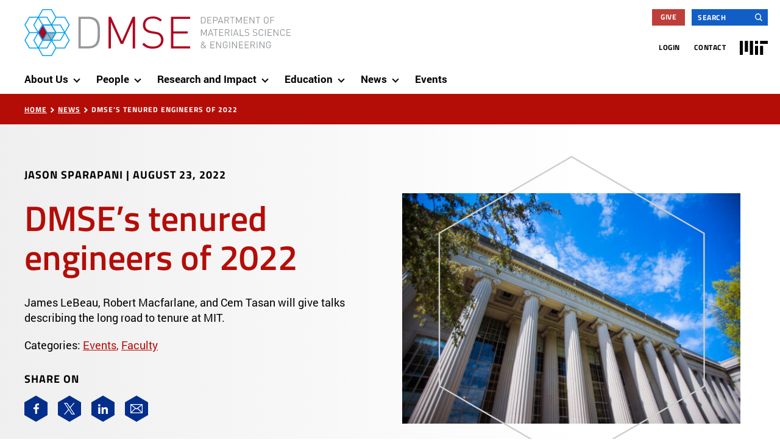

--- FILE ---
content_type: text/css
request_url: https://dmse.mit.edu/wp-content/themes/dmse/style.css?ver=1.0
body_size: 117571
content:
@charset "UTF-8";
/*!
Theme Name: MIT DSME Custom Theme
Author: Opus Design
Author URI: https://opusdesign.us/
Description: A Custom WP Theme for MIT DMSE.
Version: 1.0
*/
/*!
 * Bootstrap v4.6.2 (https://getbootstrap.com/)
 * Copyright 2011-2022 The Bootstrap Authors
 * Copyright 2011-2022 Twitter, Inc.
 * Licensed under MIT (https://github.com/twbs/bootstrap/blob/main/LICENSE)
 */:root{--blue:#007bff;--indigo:#6610f2;--purple:#6f42c1;--pink:#e83e8c;--red:#dc3545;--orange:#fd7e14;--yellow:#ffc107;--green:#28a745;--teal:#20c997;--cyan:#17a2b8;--white:#fff;--gray:#6c757d;--gray-dark:#343a40;--primary:#531096;--secondary:#fc3c43;--success:#28a745;--info:#17a2b8;--warning:#ffc107;--danger:#dc3545;--light:#f8f9fa;--dark:#343a40;--breakpoint-xs:0;--breakpoint-sm:576px;--breakpoint-md:768px;--breakpoint-lg:1080px;--breakpoint-xl:1200px;--font-family-sans-serif:"Roboto",Helvetica,Arial,sans-serif;--font-family-monospace:SFMono-Regular,Menlo,Monaco,Consolas,"Liberation Mono","Courier New",monospace}*,:after,:before{box-sizing:border-box}html{-webkit-text-size-adjust:100%;-webkit-tap-highlight-color:rgba(0,0,0,0);font-family:sans-serif;line-height:1.15}article,aside,figcaption,figure,footer,header,hgroup,main,nav,section{display:block}body{background-color:#fff;color:#212529;font-family:Roboto,Helvetica,Arial,sans-serif;font-size:1.6rem;font-weight:400;line-height:1.5;margin:0;text-align:left}[tabindex="-1"]:focus:not(:focus-visible){outline:0!important}hr{box-sizing:content-box;height:0;overflow:visible}h1,h2,h3,h4,h5,h6{margin-bottom:1.6rem;margin-top:0}p{margin-top:0}abbr[data-original-title],abbr[title]{border-bottom:0;cursor:help;text-decoration:underline;-webkit-text-decoration:underline dotted;text-decoration:underline dotted;-webkit-text-decoration-skip-ink:none;text-decoration-skip-ink:none}address{font-style:normal;line-height:inherit}address,dl,ol,ul{margin-bottom:1rem}dl,ol,ul{margin-top:0}ol ol,ol ul,ul ol,ul ul{margin-bottom:0}dt{font-weight:700}dd{margin-bottom:.5rem;margin-left:0}blockquote{margin:0 0 1rem}b,strong{font-weight:bolder}small{font-size:80%}sub,sup{font-size:75%;line-height:0;position:relative;vertical-align:baseline}sub{bottom:-.25em}sup{top:-.5em}a{background-color:transparent;color:#531096;text-decoration:none}a:hover{color:#2d0951;text-decoration:underline}a:not([href]):not([class]),a:not([href]):not([class]):hover{color:inherit;text-decoration:none}code,kbd,pre,samp{font-family:SFMono-Regular,Menlo,Monaco,Consolas,Liberation Mono,Courier New,monospace;font-size:1em}pre{-ms-overflow-style:scrollbar;margin-bottom:1rem;margin-top:0;overflow:auto}figure{margin:0 0 1rem}img{border-style:none}svg{overflow:hidden;vertical-align:middle}table{border-collapse:collapse}caption{caption-side:bottom;color:#6c757d;padding-bottom:1.2rem;padding-top:1.2rem;text-align:left}th{text-align:inherit;text-align:-webkit-match-parent}label{display:inline-block;margin-bottom:.8rem}button{border-radius:0}button:focus:not(:focus-visible){outline:0}button,input,optgroup,select,textarea{font-family:inherit;font-size:inherit;line-height:inherit;margin:0}button,input{overflow:visible}button,select{text-transform:none}[role=button]{cursor:pointer}select{word-wrap:normal}[type=button],[type=reset],[type=submit],button{-webkit-appearance:button}[type=button]:not(:disabled),[type=reset]:not(:disabled),[type=submit]:not(:disabled),button:not(:disabled){cursor:pointer}[type=button]::-moz-focus-inner,[type=reset]::-moz-focus-inner,[type=submit]::-moz-focus-inner,button::-moz-focus-inner{border-style:none;padding:0}input[type=checkbox],input[type=radio]{box-sizing:border-box;padding:0}textarea{overflow:auto;resize:vertical}fieldset{border:0;margin:0;min-width:0;padding:0}legend{color:inherit;display:block;font-size:1.5rem;line-height:inherit;margin-bottom:.5rem;max-width:100%;padding:0;white-space:normal;width:100%}progress{vertical-align:baseline}[type=number]::-webkit-inner-spin-button,[type=number]::-webkit-outer-spin-button{height:auto}[type=search]{-webkit-appearance:none;outline-offset:-2px}[type=search]::-webkit-search-decoration{-webkit-appearance:none}::-webkit-file-upload-button{-webkit-appearance:button;font:inherit}output{display:inline-block}summary{cursor:pointer;display:list-item}template{display:none}[hidden]{display:none!important}.h1,.h2,.h3,.h4,.h5,.h6,h1,h2,h3,h4,h5,h6{font-family:Titillium Web,Helvetica,Arial,sans-serif;font-weight:600;line-height:1.2;margin-bottom:1.6rem}.h1,h1{font-size:4rem}.h2,h2{font-size:3.2rem}.h3,h3{font-size:2.8rem}.h4,h4{font-size:2.4rem}.h5,h5{font-size:2rem}.h6,h6{font-size:1.6rem}.lead{font-size:2rem;font-weight:300}.display-1{font-size:9.6rem}.display-1,.display-2{font-weight:300;line-height:1.2}.display-2{font-size:8.8rem}.display-3{font-size:7.2rem}.display-3,.display-4{font-weight:300;line-height:1.2}.display-4{font-size:5.6rem}hr{border:0;border-top:1px solid rgba(0,0,0,.1);margin-bottom:3.2rem;margin-top:3.2rem}.small,small{font-size:.875em;font-weight:400}.mark,mark{background-color:#fcf8e3;padding:.2em}.list-inline,.list-unstyled{list-style:none;padding-left:0}.list-inline-item{display:inline-block}.list-inline-item:not(:last-child){margin-right:.8rem}.initialism{font-size:90%;text-transform:uppercase}.blockquote{font-size:2rem;margin-bottom:3.2rem}.blockquote-footer{color:#6c757d;display:block;font-size:.875em}.blockquote-footer:before{content:"— "}.img-fluid,.img-thumbnail{height:auto;max-width:100%}.img-thumbnail{background-color:#fff;border:1px solid #dee2e6;border-radius:.4rem;padding:.4rem}.figure{display:inline-block}.figure-img{line-height:1;margin-bottom:1.6rem}.figure-caption{color:#6c757d;font-size:90%}code{word-wrap:break-word;color:#e83e8c;font-size:87.5%}a>code{color:inherit}kbd{background-color:#212529;border-radius:.32rem;color:#fff;font-size:87.5%;padding:.32rem .64rem}kbd kbd{font-size:100%;font-weight:700;padding:0}pre{color:#212529;display:block;font-size:87.5%}pre code{color:inherit;font-size:inherit;word-break:normal}.pre-scrollable{max-height:340px;overflow-y:scroll}.container,.container-fluid,.container-lg,.container-md,.container-sm,.container-xl{margin-left:auto;margin-right:auto;padding-left:20px;padding-right:20px;width:100%}.row{display:flex;flex-wrap:wrap;margin-left:-20px;margin-right:-20px}.no-gutters{margin-left:0;margin-right:0}.no-gutters>.col,.no-gutters>[class*=col-]{padding-left:0;padding-right:0}.col,.col-1,.col-10,.col-11,.col-12,.col-2,.col-3,.col-4,.col-5,.col-6,.col-7,.col-8,.col-9,.col-auto,.col-lg,.col-lg-1,.col-lg-10,.col-lg-11,.col-lg-12,.col-lg-2,.col-lg-3,.col-lg-4,.col-lg-5,.col-lg-6,.col-lg-7,.col-lg-8,.col-lg-9,.col-lg-auto,.col-md,.col-md-1,.col-md-10,.col-md-11,.col-md-12,.col-md-2,.col-md-3,.col-md-4,.col-md-5,.col-md-6,.col-md-7,.col-md-8,.col-md-9,.col-md-auto,.col-sm,.col-sm-1,.col-sm-10,.col-sm-11,.col-sm-12,.col-sm-2,.col-sm-3,.col-sm-4,.col-sm-5,.col-sm-6,.col-sm-7,.col-sm-8,.col-sm-9,.col-sm-auto,.col-xl,.col-xl-1,.col-xl-10,.col-xl-11,.col-xl-12,.col-xl-2,.col-xl-3,.col-xl-4,.col-xl-5,.col-xl-6,.col-xl-7,.col-xl-8,.col-xl-9,.col-xl-auto{padding-left:20px;padding-right:20px;position:relative;width:100%}.col{flex-basis:0;flex-grow:1;max-width:100%}.row-cols-1>*{flex:0 0 100%;max-width:100%}.row-cols-2>*{flex:0 0 50%;max-width:50%}.row-cols-3>*{flex:0 0 33.3333333333%;max-width:33.3333333333%}.row-cols-4>*{flex:0 0 25%;max-width:25%}.row-cols-5>*{flex:0 0 20%;max-width:20%}.row-cols-6>*{flex:0 0 16.6666666667%;max-width:16.6666666667%}.col-auto{flex:0 0 auto;max-width:100%;width:auto}.col-1{flex:0 0 8.33333333%;max-width:8.33333333%}.col-2{flex:0 0 16.66666667%;max-width:16.66666667%}.col-3{flex:0 0 25%;max-width:25%}.col-4{flex:0 0 33.33333333%;max-width:33.33333333%}.col-5{flex:0 0 41.66666667%;max-width:41.66666667%}.col-6{flex:0 0 50%;max-width:50%}.col-7{flex:0 0 58.33333333%;max-width:58.33333333%}.col-8{flex:0 0 66.66666667%;max-width:66.66666667%}.col-9{flex:0 0 75%;max-width:75%}.col-10{flex:0 0 83.33333333%;max-width:83.33333333%}.col-11{flex:0 0 91.66666667%;max-width:91.66666667%}.col-12{flex:0 0 100%;max-width:100%}.order-first{order:-1}.order-last{order:13}.order-0{order:0}.order-1{order:1}.order-2{order:2}.order-3{order:3}.order-4{order:4}.order-5{order:5}.order-6{order:6}.order-7{order:7}.order-8{order:8}.order-9{order:9}.order-10{order:10}.order-11{order:11}.order-12{order:12}.offset-1{margin-left:8.33333333%}.offset-2{margin-left:16.66666667%}.offset-3{margin-left:25%}.offset-4{margin-left:33.33333333%}.offset-5{margin-left:41.66666667%}.offset-6{margin-left:50%}.offset-7{margin-left:58.33333333%}.offset-8{margin-left:66.66666667%}.offset-9{margin-left:75%}.offset-10{margin-left:83.33333333%}.offset-11{margin-left:91.66666667%}.table{color:#212529;margin-bottom:3.2rem;width:100%}.table td,.table th{border-top:1px solid #dee2e6;padding:1.2rem;vertical-align:top}.table thead th{border-bottom:2px solid #dee2e6;vertical-align:bottom}.table tbody+tbody{border-top:2px solid #dee2e6}.table-sm td,.table-sm th{padding:.48rem}.table-bordered,.table-bordered td,.table-bordered th{border:1px solid #dee2e6}.table-bordered thead td,.table-bordered thead th{border-bottom-width:2px}.table-borderless tbody+tbody,.table-borderless td,.table-borderless th,.table-borderless thead th{border:0}.table-striped tbody tr:nth-of-type(odd){background-color:rgba(0,0,0,.05)}.table-hover tbody tr:hover{background-color:rgba(0,0,0,.075);color:#212529}.table-primary,.table-primary>td,.table-primary>th{background-color:#cfbce2}.table-primary tbody+tbody,.table-primary td,.table-primary th,.table-primary thead th{border-color:#a683c8}.table-hover .table-primary:hover,.table-hover .table-primary:hover>td,.table-hover .table-primary:hover>th{background-color:#c2aada}.table-secondary,.table-secondary>td,.table-secondary>th{background-color:#fec8ca}.table-secondary tbody+tbody,.table-secondary td,.table-secondary th,.table-secondary thead th{border-color:#fd9a9d}.table-hover .table-secondary:hover,.table-hover .table-secondary:hover>td,.table-hover .table-secondary:hover>th{background-color:#feafb2}.table-success,.table-success>td,.table-success>th{background-color:#c3e6cb}.table-success tbody+tbody,.table-success td,.table-success th,.table-success thead th{border-color:#8fd19e}.table-hover .table-success:hover,.table-hover .table-success:hover>td,.table-hover .table-success:hover>th{background-color:#b1dfbb}.table-info,.table-info>td,.table-info>th{background-color:#bee5eb}.table-info tbody+tbody,.table-info td,.table-info th,.table-info thead th{border-color:#86cfda}.table-hover .table-info:hover,.table-hover .table-info:hover>td,.table-hover .table-info:hover>th{background-color:#abdde5}.table-warning,.table-warning>td,.table-warning>th{background-color:#ffeeba}.table-warning tbody+tbody,.table-warning td,.table-warning th,.table-warning thead th{border-color:#ffdf7e}.table-hover .table-warning:hover,.table-hover .table-warning:hover>td,.table-hover .table-warning:hover>th{background-color:#ffe8a1}.table-danger,.table-danger>td,.table-danger>th{background-color:#f5c6cb}.table-danger tbody+tbody,.table-danger td,.table-danger th,.table-danger thead th{border-color:#ed969e}.table-hover .table-danger:hover,.table-hover .table-danger:hover>td,.table-hover .table-danger:hover>th{background-color:#f1b0b7}.table-light,.table-light>td,.table-light>th{background-color:#fdfdfe}.table-light tbody+tbody,.table-light td,.table-light th,.table-light thead th{border-color:#fbfcfc}.table-hover .table-light:hover,.table-hover .table-light:hover>td,.table-hover .table-light:hover>th{background-color:#ececf6}.table-dark,.table-dark>td,.table-dark>th{background-color:#c6c8ca}.table-dark tbody+tbody,.table-dark td,.table-dark th,.table-dark thead th{border-color:#95999c}.table-hover .table-dark:hover,.table-hover .table-dark:hover>td,.table-hover .table-dark:hover>th{background-color:#b9bbbe}.table-active,.table-active>td,.table-active>th,.table-hover .table-active:hover,.table-hover .table-active:hover>td,.table-hover .table-active:hover>th{background-color:rgba(0,0,0,.075)}.table .thead-dark th{background-color:#343a40;border-color:#454d55;color:#fff}.table .thead-light th{background-color:#e9ecef;border-color:#dee2e6;color:#495057}.table-dark{background-color:#343a40;color:#fff}.table-dark td,.table-dark th,.table-dark thead th{border-color:#454d55}.table-dark.table-bordered{border:0}.table-dark.table-striped tbody tr:nth-of-type(odd){background-color:hsla(0,0%,100%,.05)}.table-dark.table-hover tbody tr:hover{background-color:hsla(0,0%,100%,.075);color:#fff}.table-responsive{-webkit-overflow-scrolling:touch;display:block;overflow-x:auto;width:100%}.table-responsive>.table-bordered{border:0}.form-control{background-clip:padding-box;background-color:#fff;border:1px solid #ced4da;border-radius:.4rem;color:#495057;display:block;font-size:1.6rem;font-weight:400;height:calc(1.5em + 1.2rem + 2px);line-height:1.5;padding:.6rem 1.2rem;transition:border-color .15s ease-in-out,box-shadow .15s ease-in-out;width:100%}.form-control::-ms-expand{background-color:transparent;border:0}.form-control:focus{background-color:#fff;border-color:#933bea;box-shadow:0 0 0 .32rem rgba(83,16,150,.25);color:#495057;outline:0}.form-control::-moz-placeholder{color:#6c757d;opacity:1}.form-control::placeholder{color:#6c757d;opacity:1}.form-control:disabled,.form-control[readonly]{background-color:#e9ecef;opacity:1}input[type=date].form-control,input[type=datetime-local].form-control,input[type=month].form-control,input[type=time].form-control{-webkit-appearance:none;-moz-appearance:none;appearance:none}select.form-control:-moz-focusring{color:transparent;text-shadow:0 0 0 #495057}select.form-control:focus::-ms-value{background-color:#fff;color:#495057}.form-control-file,.form-control-range{display:block;width:100%}.col-form-label{font-size:inherit;line-height:1.5;margin-bottom:0;padding-bottom:calc(.6rem + 1px);padding-top:calc(.6rem + 1px)}.col-form-label-lg{font-size:2rem;line-height:1.5;padding-bottom:calc(.8rem + 1px);padding-top:calc(.8rem + 1px)}.col-form-label-sm{font-size:1.4rem;line-height:1.5;padding-bottom:calc(.4rem + 1px);padding-top:calc(.4rem + 1px)}.form-control-plaintext{background-color:transparent;border:solid transparent;border-width:1px 0;color:#212529;display:block;font-size:1.6rem;line-height:1.5;margin-bottom:0;padding:.6rem 0;width:100%}.form-control-plaintext.form-control-lg,.form-control-plaintext.form-control-sm{padding-left:0;padding-right:0}.form-control-sm{border-radius:.32rem;font-size:1.4rem;height:calc(1.5em + .8rem + 2px);line-height:1.5;padding:.4rem .8rem}.form-control-lg{border-radius:.48rem;font-size:2rem;height:calc(1.5em + 1.6rem + 2px);line-height:1.5;padding:.8rem 1.6rem}select.form-control[multiple],select.form-control[size],textarea.form-control{height:auto}.form-group{margin-bottom:1.6rem}.form-text{display:block;margin-top:.4rem}.form-row{display:flex;flex-wrap:wrap;margin-left:-5px;margin-right:-5px}.form-row>.col,.form-row>[class*=col-]{padding-left:5px;padding-right:5px}.form-check{display:block;padding-left:2rem;position:relative}.form-check-input{margin-left:-2rem;margin-top:.48rem;position:absolute}.form-check-input:disabled~.form-check-label,.form-check-input[disabled]~.form-check-label{color:#6c757d}.form-check-label{margin-bottom:0}.form-check-inline{align-items:center;display:inline-flex;margin-right:1.2rem;padding-left:0}.form-check-inline .form-check-input{margin-left:0;margin-right:.5rem;margin-top:0;position:static}.valid-feedback{color:#28a745;display:none;font-size:.875em;margin-top:.4rem;width:100%}.valid-tooltip{background-color:rgba(40,167,69,.9);border-radius:.4rem;color:#fff;display:none;font-size:1.4rem;left:0;line-height:1.5;margin-top:.1rem;max-width:100%;padding:.4rem .8rem;position:absolute;top:100%;z-index:5}.form-row>.col>.valid-tooltip,.form-row>[class*=col-]>.valid-tooltip{left:5px}.is-valid~.valid-feedback,.is-valid~.valid-tooltip,.was-validated :valid~.valid-feedback,.was-validated :valid~.valid-tooltip{display:block}.form-control.is-valid,.was-validated .form-control:valid{background-image:url("data:image/svg+xml;charset=utf-8,%3Csvg xmlns='http://www.w3.org/2000/svg' width='8' height='8'%3E%3Cpath fill='%2328a745' d='M2.3 6.73.6 4.53c-.4-1.04.46-1.4 1.1-.8l1.1 1.4 3.4-3.8c.6-.63 1.6-.27 1.2.7l-4 4.6c-.43.5-.8.4-1.1.1z'/%3E%3C/svg%3E");background-position:right calc(.375em + .3rem) center;background-repeat:no-repeat;background-size:calc(.75em + .6rem) calc(.75em + .6rem);border-color:#28a745;padding-right:calc(1.5em + 1.2rem)!important}.form-control.is-valid:focus,.was-validated .form-control:valid:focus{border-color:#28a745;box-shadow:0 0 0 .32rem rgba(40,167,69,.25)}.was-validated select.form-control:valid,select.form-control.is-valid{background-position:right 2.4rem center;padding-right:4.8rem!important}.was-validated textarea.form-control:valid,textarea.form-control.is-valid{background-position:top calc(.375em + .3rem) right calc(.375em + .3rem);padding-right:calc(1.5em + 1.2rem)}.custom-select.is-valid,.was-validated .custom-select:valid{background:url("data:image/svg+xml;charset=utf-8,%3Csvg xmlns='http://www.w3.org/2000/svg' width='4' height='5'%3E%3Cpath fill='%23343a40' d='M2 0 0 2h4zm0 5L0 3h4z'/%3E%3C/svg%3E") right 1.2rem center/8px 10px no-repeat,#fff url("data:image/svg+xml;charset=utf-8,%3Csvg xmlns='http://www.w3.org/2000/svg' width='8' height='8'%3E%3Cpath fill='%2328a745' d='M2.3 6.73.6 4.53c-.4-1.04.46-1.4 1.1-.8l1.1 1.4 3.4-3.8c.6-.63 1.6-.27 1.2.7l-4 4.6c-.43.5-.8.4-1.1.1z'/%3E%3C/svg%3E") center right 2.8rem/calc(.75em + .6rem) calc(.75em + .6rem) no-repeat;border-color:#28a745;padding-right:calc(.75em + 3.7rem)!important}.custom-select.is-valid:focus,.was-validated .custom-select:valid:focus{border-color:#28a745;box-shadow:0 0 0 .32rem rgba(40,167,69,.25)}.form-check-input.is-valid~.form-check-label,.was-validated .form-check-input:valid~.form-check-label{color:#28a745}.form-check-input.is-valid~.valid-feedback,.form-check-input.is-valid~.valid-tooltip,.was-validated .form-check-input:valid~.valid-feedback,.was-validated .form-check-input:valid~.valid-tooltip{display:block}.custom-control-input.is-valid~.custom-control-label,.was-validated .custom-control-input:valid~.custom-control-label{color:#28a745}.custom-control-input.is-valid~.custom-control-label:before,.was-validated .custom-control-input:valid~.custom-control-label:before{border-color:#28a745}.custom-control-input.is-valid:checked~.custom-control-label:before,.was-validated .custom-control-input:valid:checked~.custom-control-label:before{background-color:#34ce57;border-color:#34ce57}.custom-control-input.is-valid:focus~.custom-control-label:before,.was-validated .custom-control-input:valid:focus~.custom-control-label:before{box-shadow:0 0 0 .32rem rgba(40,167,69,.25)}.custom-control-input.is-valid:focus:not(:checked)~.custom-control-label:before,.was-validated .custom-control-input:valid:focus:not(:checked)~.custom-control-label:before{border-color:#28a745}.custom-file-input.is-valid~.custom-file-label,.was-validated .custom-file-input:valid~.custom-file-label{border-color:#28a745}.custom-file-input.is-valid:focus~.custom-file-label,.was-validated .custom-file-input:valid:focus~.custom-file-label{border-color:#28a745;box-shadow:0 0 0 .32rem rgba(40,167,69,.25)}.invalid-feedback{color:#dc3545;display:none;font-size:.875em;margin-top:.4rem;width:100%}.invalid-tooltip{background-color:rgba(220,53,69,.9);border-radius:.4rem;color:#fff;display:none;font-size:1.4rem;left:0;line-height:1.5;margin-top:.1rem;max-width:100%;padding:.4rem .8rem;position:absolute;top:100%;z-index:5}.form-row>.col>.invalid-tooltip,.form-row>[class*=col-]>.invalid-tooltip{left:5px}.is-invalid~.invalid-feedback,.is-invalid~.invalid-tooltip,.was-validated :invalid~.invalid-feedback,.was-validated :invalid~.invalid-tooltip{display:block}.form-control.is-invalid,.was-validated .form-control:invalid{background-image:url("data:image/svg+xml;charset=utf-8,%3Csvg xmlns='http://www.w3.org/2000/svg' width='12' height='12' fill='none' stroke='%23dc3545'%3E%3Ccircle cx='6' cy='6' r='4.5'/%3E%3Cpath stroke-linejoin='round' d='M5.8 3.6h.4L6 6.5z'/%3E%3Ccircle cx='6' cy='8.2' r='.6' fill='%23dc3545' stroke='none'/%3E%3C/svg%3E");background-position:right calc(.375em + .3rem) center;background-repeat:no-repeat;background-size:calc(.75em + .6rem) calc(.75em + .6rem);border-color:#dc3545;padding-right:calc(1.5em + 1.2rem)!important}.form-control.is-invalid:focus,.was-validated .form-control:invalid:focus{border-color:#dc3545;box-shadow:0 0 0 .32rem rgba(220,53,69,.25)}.was-validated select.form-control:invalid,select.form-control.is-invalid{background-position:right 2.4rem center;padding-right:4.8rem!important}.was-validated textarea.form-control:invalid,textarea.form-control.is-invalid{background-position:top calc(.375em + .3rem) right calc(.375em + .3rem);padding-right:calc(1.5em + 1.2rem)}.custom-select.is-invalid,.was-validated .custom-select:invalid{background:url("data:image/svg+xml;charset=utf-8,%3Csvg xmlns='http://www.w3.org/2000/svg' width='4' height='5'%3E%3Cpath fill='%23343a40' d='M2 0 0 2h4zm0 5L0 3h4z'/%3E%3C/svg%3E") right 1.2rem center/8px 10px no-repeat,#fff url("data:image/svg+xml;charset=utf-8,%3Csvg xmlns='http://www.w3.org/2000/svg' width='12' height='12' fill='none' stroke='%23dc3545'%3E%3Ccircle cx='6' cy='6' r='4.5'/%3E%3Cpath stroke-linejoin='round' d='M5.8 3.6h.4L6 6.5z'/%3E%3Ccircle cx='6' cy='8.2' r='.6' fill='%23dc3545' stroke='none'/%3E%3C/svg%3E") center right 2.8rem/calc(.75em + .6rem) calc(.75em + .6rem) no-repeat;border-color:#dc3545;padding-right:calc(.75em + 3.7rem)!important}.custom-select.is-invalid:focus,.was-validated .custom-select:invalid:focus{border-color:#dc3545;box-shadow:0 0 0 .32rem rgba(220,53,69,.25)}.form-check-input.is-invalid~.form-check-label,.was-validated .form-check-input:invalid~.form-check-label{color:#dc3545}.form-check-input.is-invalid~.invalid-feedback,.form-check-input.is-invalid~.invalid-tooltip,.was-validated .form-check-input:invalid~.invalid-feedback,.was-validated .form-check-input:invalid~.invalid-tooltip{display:block}.custom-control-input.is-invalid~.custom-control-label,.was-validated .custom-control-input:invalid~.custom-control-label{color:#dc3545}.custom-control-input.is-invalid~.custom-control-label:before,.was-validated .custom-control-input:invalid~.custom-control-label:before{border-color:#dc3545}.custom-control-input.is-invalid:checked~.custom-control-label:before,.was-validated .custom-control-input:invalid:checked~.custom-control-label:before{background-color:#e4606d;border-color:#e4606d}.custom-control-input.is-invalid:focus~.custom-control-label:before,.was-validated .custom-control-input:invalid:focus~.custom-control-label:before{box-shadow:0 0 0 .32rem rgba(220,53,69,.25)}.custom-control-input.is-invalid:focus:not(:checked)~.custom-control-label:before,.was-validated .custom-control-input:invalid:focus:not(:checked)~.custom-control-label:before{border-color:#dc3545}.custom-file-input.is-invalid~.custom-file-label,.was-validated .custom-file-input:invalid~.custom-file-label{border-color:#dc3545}.custom-file-input.is-invalid:focus~.custom-file-label,.was-validated .custom-file-input:invalid:focus~.custom-file-label{border-color:#dc3545;box-shadow:0 0 0 .32rem rgba(220,53,69,.25)}.form-inline{align-items:center;display:flex;flex-flow:row wrap}.form-inline .form-check{width:100%}#login form #shibboleth-wrap a.shibboleth-button,.btn{background-color:transparent;border:1px solid transparent;border-radius:.4rem;color:#212529;display:inline-block;font-size:1.6rem;font-weight:400;line-height:1.5;padding:.6rem 1.2rem;text-align:center;transition:color .15s ease-in-out,background-color .15s ease-in-out,border-color .15s ease-in-out,box-shadow .15s ease-in-out;-webkit-user-select:none;-moz-user-select:none;user-select:none;vertical-align:middle}#login form #shibboleth-wrap a.shibboleth-button:hover,.btn:hover{color:#212529;text-decoration:none}#login form #shibboleth-wrap a.focus.shibboleth-button,#login form #shibboleth-wrap a.shibboleth-button:focus,.btn.focus,.btn:focus{box-shadow:0 0 0 .32rem rgba(83,16,150,.25);outline:0}#login form #shibboleth-wrap a.disabled.shibboleth-button,#login form #shibboleth-wrap a.shibboleth-button:disabled,.btn.disabled,.btn:disabled{opacity:.65}#login form #shibboleth-wrap a.shibboleth-button:not(:disabled):not(.disabled),.btn:not(:disabled):not(.disabled){cursor:pointer}#login form #shibboleth-wrap a.disabled.shibboleth-button,#login form #shibboleth-wrap fieldset:disabled a.shibboleth-button,a.btn.disabled,fieldset:disabled #login form #shibboleth-wrap a.shibboleth-button,fieldset:disabled a.btn{pointer-events:none}#login form #shibboleth-wrap a.shibboleth-button,.btn-primary{background-color:#531096;border-color:#531096;color:#fff}#login form #shibboleth-wrap a.shibboleth-button:hover,.btn-primary:hover{background-color:#400c73;border-color:#3a0b68;color:#fff}#login form #shibboleth-wrap a.focus.shibboleth-button,#login form #shibboleth-wrap a.shibboleth-button:focus,.btn-primary.focus,.btn-primary:focus{background-color:#400c73;border-color:#3a0b68;box-shadow:0 0 0 .32rem rgba(109,52,166,.5);color:#fff}#login form #shibboleth-wrap a.disabled.shibboleth-button,#login form #shibboleth-wrap a.shibboleth-button:disabled,.btn-primary.disabled,.btn-primary:disabled{background-color:#531096;border-color:#531096;color:#fff}#login form #shibboleth-wrap .show>a.dropdown-toggle.shibboleth-button,#login form #shibboleth-wrap a.shibboleth-button:not(:disabled):not(.disabled).active,#login form #shibboleth-wrap a.shibboleth-button:not(:disabled):not(.disabled):active,.btn-primary:not(:disabled):not(.disabled).active,.btn-primary:not(:disabled):not(.disabled):active,.show>.btn-primary.dropdown-toggle{background-color:#3a0b68;border-color:#330a5c;color:#fff}#login form #shibboleth-wrap .show>a.dropdown-toggle.shibboleth-button:focus,#login form #shibboleth-wrap a.shibboleth-button:not(:disabled):not(.disabled).active:focus,#login form #shibboleth-wrap a.shibboleth-button:not(:disabled):not(.disabled):active:focus,.btn-primary:not(:disabled):not(.disabled).active:focus,.btn-primary:not(:disabled):not(.disabled):active:focus,.show>.btn-primary.dropdown-toggle:focus{box-shadow:0 0 0 .32rem rgba(109,52,166,.5)}.btn-secondary{background-color:#fc3c43;border-color:#fc3c43;color:#fff}.btn-secondary.focus,.btn-secondary:focus,.btn-secondary:hover{background-color:#fb161f;border-color:#fb0a13;color:#fff}.btn-secondary.focus,.btn-secondary:focus{box-shadow:0 0 0 .32rem rgba(252,89,95,.5)}.btn-secondary.disabled,.btn-secondary:disabled{background-color:#fc3c43;border-color:#fc3c43;color:#fff}.btn-secondary:not(:disabled):not(.disabled).active,.btn-secondary:not(:disabled):not(.disabled):active,.show>.btn-secondary.dropdown-toggle{background-color:#fb0a13;border-color:#f4040d;color:#fff}.btn-secondary:not(:disabled):not(.disabled).active:focus,.btn-secondary:not(:disabled):not(.disabled):active:focus,.show>.btn-secondary.dropdown-toggle:focus{box-shadow:0 0 0 .32rem rgba(252,89,95,.5)}.btn-success{background-color:#28a745;border-color:#28a745;color:#fff}.btn-success.focus,.btn-success:focus,.btn-success:hover{background-color:#218838;border-color:#1e7e34;color:#fff}.btn-success.focus,.btn-success:focus{box-shadow:0 0 0 .32rem rgba(72,180,97,.5)}.btn-success.disabled,.btn-success:disabled{background-color:#28a745;border-color:#28a745;color:#fff}.btn-success:not(:disabled):not(.disabled).active,.btn-success:not(:disabled):not(.disabled):active,.show>.btn-success.dropdown-toggle{background-color:#1e7e34;border-color:#1c7430;color:#fff}.btn-success:not(:disabled):not(.disabled).active:focus,.btn-success:not(:disabled):not(.disabled):active:focus,.show>.btn-success.dropdown-toggle:focus{box-shadow:0 0 0 .32rem rgba(72,180,97,.5)}.btn-info{background-color:#17a2b8;border-color:#17a2b8;color:#fff}.btn-info.focus,.btn-info:focus,.btn-info:hover{background-color:#138496;border-color:#117a8b;color:#fff}.btn-info.focus,.btn-info:focus{box-shadow:0 0 0 .32rem rgba(58,176,195,.5)}.btn-info.disabled,.btn-info:disabled{background-color:#17a2b8;border-color:#17a2b8;color:#fff}.btn-info:not(:disabled):not(.disabled).active,.btn-info:not(:disabled):not(.disabled):active,.show>.btn-info.dropdown-toggle{background-color:#117a8b;border-color:#10707f;color:#fff}.btn-info:not(:disabled):not(.disabled).active:focus,.btn-info:not(:disabled):not(.disabled):active:focus,.show>.btn-info.dropdown-toggle:focus{box-shadow:0 0 0 .32rem rgba(58,176,195,.5)}.btn-warning{background-color:#ffc107;border-color:#ffc107;color:#212529}.btn-warning.focus,.btn-warning:focus,.btn-warning:hover{background-color:#e0a800;border-color:#d39e00;color:#212529}.btn-warning.focus,.btn-warning:focus{box-shadow:0 0 0 .32rem rgba(222,170,12,.5)}.btn-warning.disabled,.btn-warning:disabled{background-color:#ffc107;border-color:#ffc107;color:#212529}.btn-warning:not(:disabled):not(.disabled).active,.btn-warning:not(:disabled):not(.disabled):active,.show>.btn-warning.dropdown-toggle{background-color:#d39e00;border-color:#c69500;color:#212529}.btn-warning:not(:disabled):not(.disabled).active:focus,.btn-warning:not(:disabled):not(.disabled):active:focus,.show>.btn-warning.dropdown-toggle:focus{box-shadow:0 0 0 .32rem rgba(222,170,12,.5)}.btn-danger{background-color:#dc3545;border-color:#dc3545;color:#fff}.btn-danger.focus,.btn-danger:focus,.btn-danger:hover{background-color:#c82333;border-color:#bd2130;color:#fff}.btn-danger.focus,.btn-danger:focus{box-shadow:0 0 0 .32rem rgba(225,83,97,.5)}.btn-danger.disabled,.btn-danger:disabled{background-color:#dc3545;border-color:#dc3545;color:#fff}.btn-danger:not(:disabled):not(.disabled).active,.btn-danger:not(:disabled):not(.disabled):active,.show>.btn-danger.dropdown-toggle{background-color:#bd2130;border-color:#b21f2d;color:#fff}.btn-danger:not(:disabled):not(.disabled).active:focus,.btn-danger:not(:disabled):not(.disabled):active:focus,.show>.btn-danger.dropdown-toggle:focus{box-shadow:0 0 0 .32rem rgba(225,83,97,.5)}.btn-light{background-color:#f8f9fa;border-color:#f8f9fa;color:#212529}.btn-light.focus,.btn-light:focus,.btn-light:hover{background-color:#e2e6ea;border-color:#dae0e5;color:#212529}.btn-light.focus,.btn-light:focus{box-shadow:0 0 0 .32rem hsla(220,4%,85%,.5)}.btn-light.disabled,.btn-light:disabled{background-color:#f8f9fa;border-color:#f8f9fa;color:#212529}.btn-light:not(:disabled):not(.disabled).active,.btn-light:not(:disabled):not(.disabled):active,.show>.btn-light.dropdown-toggle{background-color:#dae0e5;border-color:#d3d9df;color:#212529}.btn-light:not(:disabled):not(.disabled).active:focus,.btn-light:not(:disabled):not(.disabled):active:focus,.show>.btn-light.dropdown-toggle:focus{box-shadow:0 0 0 .32rem hsla(220,4%,85%,.5)}.btn-dark{background-color:#343a40;border-color:#343a40;color:#fff}.btn-dark.focus,.btn-dark:focus,.btn-dark:hover{background-color:#23272b;border-color:#1d2124;color:#fff}.btn-dark.focus,.btn-dark:focus{box-shadow:0 0 0 .32rem rgba(82,88,93,.5)}.btn-dark.disabled,.btn-dark:disabled{background-color:#343a40;border-color:#343a40;color:#fff}.btn-dark:not(:disabled):not(.disabled).active,.btn-dark:not(:disabled):not(.disabled):active,.show>.btn-dark.dropdown-toggle{background-color:#1d2124;border-color:#171a1d;color:#fff}.btn-dark:not(:disabled):not(.disabled).active:focus,.btn-dark:not(:disabled):not(.disabled):active:focus,.show>.btn-dark.dropdown-toggle:focus{box-shadow:0 0 0 .32rem rgba(82,88,93,.5)}.btn-outline-primary{border-color:#531096;color:#531096}.btn-outline-primary:hover{background-color:#531096;border-color:#531096;color:#fff}.btn-outline-primary.focus,.btn-outline-primary:focus{box-shadow:0 0 0 .32rem rgba(83,16,150,.5)}.btn-outline-primary.disabled,.btn-outline-primary:disabled{background-color:transparent;color:#531096}.btn-outline-primary:not(:disabled):not(.disabled).active,.btn-outline-primary:not(:disabled):not(.disabled):active,.show>.btn-outline-primary.dropdown-toggle{background-color:#531096;border-color:#531096;color:#fff}.btn-outline-primary:not(:disabled):not(.disabled).active:focus,.btn-outline-primary:not(:disabled):not(.disabled):active:focus,.show>.btn-outline-primary.dropdown-toggle:focus{box-shadow:0 0 0 .32rem rgba(83,16,150,.5)}.btn-outline-secondary{border-color:#fc3c43;color:#fc3c43}.btn-outline-secondary:hover{background-color:#fc3c43;border-color:#fc3c43;color:#fff}.btn-outline-secondary.focus,.btn-outline-secondary:focus{box-shadow:0 0 0 .32rem rgba(252,60,67,.5)}.btn-outline-secondary.disabled,.btn-outline-secondary:disabled{background-color:transparent;color:#fc3c43}.btn-outline-secondary:not(:disabled):not(.disabled).active,.btn-outline-secondary:not(:disabled):not(.disabled):active,.show>.btn-outline-secondary.dropdown-toggle{background-color:#fc3c43;border-color:#fc3c43;color:#fff}.btn-outline-secondary:not(:disabled):not(.disabled).active:focus,.btn-outline-secondary:not(:disabled):not(.disabled):active:focus,.show>.btn-outline-secondary.dropdown-toggle:focus{box-shadow:0 0 0 .32rem rgba(252,60,67,.5)}.btn-outline-success{border-color:#28a745;color:#28a745}.btn-outline-success:hover{background-color:#28a745;border-color:#28a745;color:#fff}.btn-outline-success.focus,.btn-outline-success:focus{box-shadow:0 0 0 .32rem rgba(40,167,69,.5)}.btn-outline-success.disabled,.btn-outline-success:disabled{background-color:transparent;color:#28a745}.btn-outline-success:not(:disabled):not(.disabled).active,.btn-outline-success:not(:disabled):not(.disabled):active,.show>.btn-outline-success.dropdown-toggle{background-color:#28a745;border-color:#28a745;color:#fff}.btn-outline-success:not(:disabled):not(.disabled).active:focus,.btn-outline-success:not(:disabled):not(.disabled):active:focus,.show>.btn-outline-success.dropdown-toggle:focus{box-shadow:0 0 0 .32rem rgba(40,167,69,.5)}.btn-outline-info{border-color:#17a2b8;color:#17a2b8}.btn-outline-info:hover{background-color:#17a2b8;border-color:#17a2b8;color:#fff}.btn-outline-info.focus,.btn-outline-info:focus{box-shadow:0 0 0 .32rem rgba(23,162,184,.5)}.btn-outline-info.disabled,.btn-outline-info:disabled{background-color:transparent;color:#17a2b8}.btn-outline-info:not(:disabled):not(.disabled).active,.btn-outline-info:not(:disabled):not(.disabled):active,.show>.btn-outline-info.dropdown-toggle{background-color:#17a2b8;border-color:#17a2b8;color:#fff}.btn-outline-info:not(:disabled):not(.disabled).active:focus,.btn-outline-info:not(:disabled):not(.disabled):active:focus,.show>.btn-outline-info.dropdown-toggle:focus{box-shadow:0 0 0 .32rem rgba(23,162,184,.5)}.btn-outline-warning{border-color:#ffc107;color:#ffc107}.btn-outline-warning:hover{background-color:#ffc107;border-color:#ffc107;color:#212529}.btn-outline-warning.focus,.btn-outline-warning:focus{box-shadow:0 0 0 .32rem rgba(255,193,7,.5)}.btn-outline-warning.disabled,.btn-outline-warning:disabled{background-color:transparent;color:#ffc107}.btn-outline-warning:not(:disabled):not(.disabled).active,.btn-outline-warning:not(:disabled):not(.disabled):active,.show>.btn-outline-warning.dropdown-toggle{background-color:#ffc107;border-color:#ffc107;color:#212529}.btn-outline-warning:not(:disabled):not(.disabled).active:focus,.btn-outline-warning:not(:disabled):not(.disabled):active:focus,.show>.btn-outline-warning.dropdown-toggle:focus{box-shadow:0 0 0 .32rem rgba(255,193,7,.5)}.btn-outline-danger{border-color:#dc3545;color:#dc3545}.btn-outline-danger:hover{background-color:#dc3545;border-color:#dc3545;color:#fff}.btn-outline-danger.focus,.btn-outline-danger:focus{box-shadow:0 0 0 .32rem rgba(220,53,69,.5)}.btn-outline-danger.disabled,.btn-outline-danger:disabled{background-color:transparent;color:#dc3545}.btn-outline-danger:not(:disabled):not(.disabled).active,.btn-outline-danger:not(:disabled):not(.disabled):active,.show>.btn-outline-danger.dropdown-toggle{background-color:#dc3545;border-color:#dc3545;color:#fff}.btn-outline-danger:not(:disabled):not(.disabled).active:focus,.btn-outline-danger:not(:disabled):not(.disabled):active:focus,.show>.btn-outline-danger.dropdown-toggle:focus{box-shadow:0 0 0 .32rem rgba(220,53,69,.5)}.btn-outline-light{border-color:#f8f9fa;color:#f8f9fa}.btn-outline-light:hover{background-color:#f8f9fa;border-color:#f8f9fa;color:#212529}.btn-outline-light.focus,.btn-outline-light:focus{box-shadow:0 0 0 .32rem rgba(248,249,250,.5)}.btn-outline-light.disabled,.btn-outline-light:disabled{background-color:transparent;color:#f8f9fa}.btn-outline-light:not(:disabled):not(.disabled).active,.btn-outline-light:not(:disabled):not(.disabled):active,.show>.btn-outline-light.dropdown-toggle{background-color:#f8f9fa;border-color:#f8f9fa;color:#212529}.btn-outline-light:not(:disabled):not(.disabled).active:focus,.btn-outline-light:not(:disabled):not(.disabled):active:focus,.show>.btn-outline-light.dropdown-toggle:focus{box-shadow:0 0 0 .32rem rgba(248,249,250,.5)}.btn-outline-dark{border-color:#343a40;color:#343a40}.btn-outline-dark:hover{background-color:#343a40;border-color:#343a40;color:#fff}.btn-outline-dark.focus,.btn-outline-dark:focus{box-shadow:0 0 0 .32rem rgba(52,58,64,.5)}.btn-outline-dark.disabled,.btn-outline-dark:disabled{background-color:transparent;color:#343a40}.btn-outline-dark:not(:disabled):not(.disabled).active,.btn-outline-dark:not(:disabled):not(.disabled):active,.show>.btn-outline-dark.dropdown-toggle{background-color:#343a40;border-color:#343a40;color:#fff}.btn-outline-dark:not(:disabled):not(.disabled).active:focus,.btn-outline-dark:not(:disabled):not(.disabled):active:focus,.show>.btn-outline-dark.dropdown-toggle:focus{box-shadow:0 0 0 .32rem rgba(52,58,64,.5)}.btn-link{color:#531096;font-weight:400;text-decoration:none}.btn-link:hover{color:#2d0951}.btn-link.focus,.btn-link:focus,.btn-link:hover{text-decoration:underline}.btn-link.disabled,.btn-link:disabled{color:#6c757d;pointer-events:none}#login form #shibboleth-wrap .btn-group-lg>a.shibboleth-button,.btn-group-lg>.btn,.btn-lg{border-radius:.48rem;font-size:2rem;line-height:1.5;padding:.8rem 1.6rem}#login form #shibboleth-wrap .btn-group-sm>a.shibboleth-button,.btn-group-sm>.btn,.btn-sm{border-radius:.32rem;font-size:1.4rem;line-height:1.5;padding:.4rem .8rem}.btn-block{display:block;width:100%}.btn-block+.btn-block{margin-top:.8rem}input[type=button].btn-block,input[type=reset].btn-block,input[type=submit].btn-block{width:100%}.fade{transition:opacity .15s linear}.fade:not(.show){opacity:0}.collapse:not(.show){display:none}.collapsing{height:0;overflow:hidden;position:relative;transition:height .35s ease}.collapsing.width{height:auto;transition:width .35s ease;width:0}.dropdown,.dropleft,.dropright,.dropup{position:relative}.dropdown-toggle{white-space:nowrap}.dropdown-toggle:after{border-bottom:0;border-left:.3em solid transparent;border-right:.3em solid transparent;border-top:.3em solid;content:"";display:inline-block;margin-left:.255em;vertical-align:.255em}.dropdown-toggle:empty:after{margin-left:0}.dropdown-menu{background-clip:padding-box;background-color:#fff;border:1px solid rgba(0,0,0,.15);border-radius:.4rem;color:#212529;display:none;float:left;font-size:1.6rem;left:0;list-style:none;margin:.2rem 0 0;min-width:16rem;padding:.8rem 0;position:absolute;text-align:left;top:100%;z-index:1000}.dropdown-menu-left{left:0;right:auto}.dropdown-menu-right{left:auto;right:0}.dropup .dropdown-menu{bottom:100%;margin-bottom:.2rem;margin-top:0;top:auto}.dropup .dropdown-toggle:after{border-bottom:.3em solid;border-left:.3em solid transparent;border-right:.3em solid transparent;border-top:0;content:"";display:inline-block;margin-left:.255em;vertical-align:.255em}.dropup .dropdown-toggle:empty:after{margin-left:0}.dropright .dropdown-menu{left:100%;margin-left:.2rem;margin-top:0;right:auto;top:0}.dropright .dropdown-toggle:after{border-bottom:.3em solid transparent;border-left:.3em solid;border-right:0;border-top:.3em solid transparent;content:"";display:inline-block;margin-left:.255em;vertical-align:.255em}.dropright .dropdown-toggle:empty:after{margin-left:0}.dropright .dropdown-toggle:after{vertical-align:0}.dropleft .dropdown-menu{left:auto;margin-right:.2rem;margin-top:0;right:100%;top:0}.dropleft .dropdown-toggle:after{content:"";display:inline-block;display:none;margin-left:.255em;vertical-align:.255em}.dropleft .dropdown-toggle:before{border-bottom:.3em solid transparent;border-right:.3em solid;border-top:.3em solid transparent;content:"";display:inline-block;margin-right:.255em;vertical-align:.255em}.dropleft .dropdown-toggle:empty:after{margin-left:0}.dropleft .dropdown-toggle:before{vertical-align:0}.dropdown-menu[x-placement^=bottom],.dropdown-menu[x-placement^=left],.dropdown-menu[x-placement^=right],.dropdown-menu[x-placement^=top]{bottom:auto;right:auto}.dropdown-divider{border-top:1px solid #e9ecef;height:0;margin:1.6rem 0;overflow:hidden}.dropdown-item{background-color:transparent;border:0;clear:both;color:#212529;display:block;font-weight:400;padding:.4rem 2.4rem;text-align:inherit;white-space:nowrap;width:100%}.dropdown-item:focus,.dropdown-item:hover{background-color:#e9ecef;color:#16181b;text-decoration:none}.dropdown-item.active,.dropdown-item:active{background-color:#531096;color:#fff;text-decoration:none}.dropdown-item.disabled,.dropdown-item:disabled{background-color:transparent;color:#adb5bd;pointer-events:none}.dropdown-menu.show{display:block}.dropdown-header{color:#6c757d;display:block;font-size:1.4rem;margin-bottom:0;padding:.8rem 2.4rem;white-space:nowrap}.dropdown-item-text{color:#212529;display:block;padding:.4rem 2.4rem}.btn-group,.btn-group-vertical{display:inline-flex;position:relative;vertical-align:middle}#login form #shibboleth-wrap .btn-group-vertical>a.shibboleth-button,#login form #shibboleth-wrap .btn-group>a.shibboleth-button,.btn-group-vertical>.btn,.btn-group>.btn{flex:1 1 auto;position:relative}#login form #shibboleth-wrap .btn-group-vertical>a.active.shibboleth-button,#login form #shibboleth-wrap .btn-group-vertical>a.shibboleth-button:active,#login form #shibboleth-wrap .btn-group-vertical>a.shibboleth-button:focus,#login form #shibboleth-wrap .btn-group-vertical>a.shibboleth-button:hover,#login form #shibboleth-wrap .btn-group>a.active.shibboleth-button,#login form #shibboleth-wrap .btn-group>a.shibboleth-button:active,#login form #shibboleth-wrap .btn-group>a.shibboleth-button:focus,#login form #shibboleth-wrap .btn-group>a.shibboleth-button:hover,.btn-group-vertical>.btn.active,.btn-group-vertical>.btn:active,.btn-group-vertical>.btn:focus,.btn-group-vertical>.btn:hover,.btn-group>.btn.active,.btn-group>.btn:active,.btn-group>.btn:focus,.btn-group>.btn:hover{z-index:1}.btn-toolbar{display:flex;flex-wrap:wrap;justify-content:flex-start}.btn-toolbar .input-group{width:auto}#login form #shibboleth-wrap .btn-group>a.shibboleth-button:not(:first-child),.btn-group>.btn-group:not(:first-child),.btn-group>.btn:not(:first-child){margin-left:-1px}#login form #shibboleth-wrap .btn-group>.btn-group:not(:last-child)>a.shibboleth-button,#login form #shibboleth-wrap .btn-group>a.shibboleth-button:not(:last-child):not(.dropdown-toggle),.btn-group>.btn-group:not(:last-child)>.btn,.btn-group>.btn:not(:last-child):not(.dropdown-toggle){border-bottom-right-radius:0;border-top-right-radius:0}#login form #shibboleth-wrap .btn-group>.btn-group:not(:first-child)>a.shibboleth-button,#login form #shibboleth-wrap .btn-group>a.shibboleth-button:not(:first-child),.btn-group>.btn-group:not(:first-child)>.btn,.btn-group>.btn:not(:first-child){border-bottom-left-radius:0;border-top-left-radius:0}.dropdown-toggle-split{padding-left:.9rem;padding-right:.9rem}.dropdown-toggle-split:after,.dropright .dropdown-toggle-split:after,.dropup .dropdown-toggle-split:after{margin-left:0}.dropleft .dropdown-toggle-split:before{margin-right:0}#login form #shibboleth-wrap .btn-group-sm>a.shibboleth-button+.dropdown-toggle-split,.btn-group-sm>.btn+.dropdown-toggle-split,.btn-sm+.dropdown-toggle-split{padding-left:.6rem;padding-right:.6rem}#login form #shibboleth-wrap .btn-group-lg>a.shibboleth-button+.dropdown-toggle-split,.btn-group-lg>.btn+.dropdown-toggle-split,.btn-lg+.dropdown-toggle-split{padding-left:1.2rem;padding-right:1.2rem}.btn-group-vertical{align-items:flex-start;flex-direction:column;justify-content:center}#login form #shibboleth-wrap .btn-group-vertical>a.shibboleth-button,.btn-group-vertical>.btn,.btn-group-vertical>.btn-group{width:100%}#login form #shibboleth-wrap .btn-group-vertical>a.shibboleth-button:not(:first-child),.btn-group-vertical>.btn-group:not(:first-child),.btn-group-vertical>.btn:not(:first-child){margin-top:-1px}#login form #shibboleth-wrap .btn-group-vertical>.btn-group:not(:last-child)>a.shibboleth-button,#login form #shibboleth-wrap .btn-group-vertical>a.shibboleth-button:not(:last-child):not(.dropdown-toggle),.btn-group-vertical>.btn-group:not(:last-child)>.btn,.btn-group-vertical>.btn:not(:last-child):not(.dropdown-toggle){border-bottom-left-radius:0;border-bottom-right-radius:0}#login form #shibboleth-wrap .btn-group-vertical>.btn-group:not(:first-child)>a.shibboleth-button,#login form #shibboleth-wrap .btn-group-vertical>a.shibboleth-button:not(:first-child),.btn-group-vertical>.btn-group:not(:first-child)>.btn,.btn-group-vertical>.btn:not(:first-child){border-top-left-radius:0;border-top-right-radius:0}#login form #shibboleth-wrap .btn-group-toggle>.btn-group>a.shibboleth-button,#login form #shibboleth-wrap .btn-group-toggle>a.shibboleth-button,.btn-group-toggle>.btn,.btn-group-toggle>.btn-group>.btn{margin-bottom:0}#login form #shibboleth-wrap .btn-group-toggle>a.shibboleth-button input[type=checkbox],#login form #shibboleth-wrap .btn-group-toggle>a.shibboleth-button input[type=radio],.btn-group-toggle>.btn input[type=checkbox],.btn-group-toggle>.btn input[type=radio],.btn-group-toggle>.btn-group>.btn input[type=checkbox],.btn-group-toggle>.btn-group>.btn input[type=radio]{clip:rect(0,0,0,0);pointer-events:none;position:absolute}.input-group{align-items:stretch;display:flex;flex-wrap:wrap;position:relative;width:100%}.input-group>.custom-file,.input-group>.custom-select,.input-group>.form-control,.input-group>.form-control-plaintext{flex:1 1 auto;margin-bottom:0;min-width:0;position:relative;width:1%}.input-group>.custom-file+.custom-file,.input-group>.custom-file+.custom-select,.input-group>.custom-file+.form-control,.input-group>.custom-select+.custom-file,.input-group>.custom-select+.custom-select,.input-group>.custom-select+.form-control,.input-group>.form-control+.custom-file,.input-group>.form-control+.custom-select,.input-group>.form-control+.form-control,.input-group>.form-control-plaintext+.custom-file,.input-group>.form-control-plaintext+.custom-select,.input-group>.form-control-plaintext+.form-control{margin-left:-1px}.input-group>.custom-file .custom-file-input:focus~.custom-file-label,.input-group>.custom-select:focus,.input-group>.form-control:focus{z-index:3}.input-group>.custom-file .custom-file-input:focus{z-index:4}.input-group>.custom-select:not(:first-child),.input-group>.form-control:not(:first-child){border-bottom-left-radius:0;border-top-left-radius:0}.input-group>.custom-file{align-items:center;display:flex}.input-group>.custom-file:not(:last-child) .custom-file-label,.input-group>.custom-file:not(:last-child) .custom-file-label:after{border-bottom-right-radius:0;border-top-right-radius:0}.input-group>.custom-file:not(:first-child) .custom-file-label{border-bottom-left-radius:0;border-top-left-radius:0}.input-group.has-validation>.custom-file:nth-last-child(n+3) .custom-file-label,.input-group.has-validation>.custom-file:nth-last-child(n+3) .custom-file-label:after,.input-group.has-validation>.custom-select:nth-last-child(n+3),.input-group.has-validation>.form-control:nth-last-child(n+3),.input-group:not(.has-validation)>.custom-file:not(:last-child) .custom-file-label,.input-group:not(.has-validation)>.custom-file:not(:last-child) .custom-file-label:after,.input-group:not(.has-validation)>.custom-select:not(:last-child),.input-group:not(.has-validation)>.form-control:not(:last-child){border-bottom-right-radius:0;border-top-right-radius:0}.input-group-append,.input-group-prepend{display:flex}#login form #shibboleth-wrap .input-group-append a.shibboleth-button,#login form #shibboleth-wrap .input-group-prepend a.shibboleth-button,.input-group-append #login form #shibboleth-wrap a.shibboleth-button,.input-group-append .btn,.input-group-prepend #login form #shibboleth-wrap a.shibboleth-button,.input-group-prepend .btn{position:relative;z-index:2}#login form #shibboleth-wrap .input-group-append a.shibboleth-button:focus,#login form #shibboleth-wrap .input-group-prepend a.shibboleth-button:focus,.input-group-append #login form #shibboleth-wrap a.shibboleth-button:focus,.input-group-append .btn:focus,.input-group-prepend #login form #shibboleth-wrap a.shibboleth-button:focus,.input-group-prepend .btn:focus{z-index:3}#login form #shibboleth-wrap .input-group-append .btn+a.shibboleth-button,#login form #shibboleth-wrap .input-group-append .input-group-text+a.shibboleth-button,#login form #shibboleth-wrap .input-group-append a.shibboleth-button+.btn,#login form #shibboleth-wrap .input-group-append a.shibboleth-button+.input-group-text,#login form #shibboleth-wrap .input-group-append a.shibboleth-button+a.shibboleth-button,#login form #shibboleth-wrap .input-group-prepend .btn+a.shibboleth-button,#login form #shibboleth-wrap .input-group-prepend .input-group-text+a.shibboleth-button,#login form #shibboleth-wrap .input-group-prepend a.shibboleth-button+.btn,#login form #shibboleth-wrap .input-group-prepend a.shibboleth-button+.input-group-text,#login form #shibboleth-wrap .input-group-prepend a.shibboleth-button+a.shibboleth-button,.input-group-append #login form #shibboleth-wrap .btn+a.shibboleth-button,.input-group-append #login form #shibboleth-wrap .input-group-text+a.shibboleth-button,.input-group-append #login form #shibboleth-wrap a.shibboleth-button+.btn,.input-group-append #login form #shibboleth-wrap a.shibboleth-button+.input-group-text,.input-group-append #login form #shibboleth-wrap a.shibboleth-button+a.shibboleth-button,.input-group-append .btn+.btn,.input-group-append .btn+.input-group-text,.input-group-append .input-group-text+.btn,.input-group-append .input-group-text+.input-group-text,.input-group-prepend #login form #shibboleth-wrap .btn+a.shibboleth-button,.input-group-prepend #login form #shibboleth-wrap .input-group-text+a.shibboleth-button,.input-group-prepend #login form #shibboleth-wrap a.shibboleth-button+.btn,.input-group-prepend #login form #shibboleth-wrap a.shibboleth-button+.input-group-text,.input-group-prepend #login form #shibboleth-wrap a.shibboleth-button+a.shibboleth-button,.input-group-prepend .btn+.btn,.input-group-prepend .btn+.input-group-text,.input-group-prepend .input-group-text+.btn,.input-group-prepend .input-group-text+.input-group-text{margin-left:-1px}.input-group-prepend{margin-right:-1px}.input-group-append{margin-left:-1px}.input-group-text{align-items:center;background-color:#e9ecef;border:1px solid #ced4da;border-radius:.4rem;color:#495057;display:flex;font-size:1.6rem;font-weight:400;line-height:1.5;margin-bottom:0;padding:.6rem 1.2rem;text-align:center;white-space:nowrap}.input-group-text input[type=checkbox],.input-group-text input[type=radio]{margin-top:0}.input-group-lg>.custom-select,.input-group-lg>.form-control:not(textarea){height:calc(1.5em + 1.6rem + 2px)}#login form #shibboleth-wrap .input-group-lg>.input-group-append>a.shibboleth-button,#login form #shibboleth-wrap .input-group-lg>.input-group-prepend>a.shibboleth-button,.input-group-lg>.custom-select,.input-group-lg>.form-control,.input-group-lg>.input-group-append>.btn,.input-group-lg>.input-group-append>.input-group-text,.input-group-lg>.input-group-prepend>.btn,.input-group-lg>.input-group-prepend>.input-group-text{border-radius:.48rem;font-size:2rem;line-height:1.5;padding:.8rem 1.6rem}.input-group-sm>.custom-select,.input-group-sm>.form-control:not(textarea){height:calc(1.5em + .8rem + 2px)}#login form #shibboleth-wrap .input-group-sm>.input-group-append>a.shibboleth-button,#login form #shibboleth-wrap .input-group-sm>.input-group-prepend>a.shibboleth-button,.input-group-sm>.custom-select,.input-group-sm>.form-control,.input-group-sm>.input-group-append>.btn,.input-group-sm>.input-group-append>.input-group-text,.input-group-sm>.input-group-prepend>.btn,.input-group-sm>.input-group-prepend>.input-group-text{border-radius:.32rem;font-size:1.4rem;line-height:1.5;padding:.4rem .8rem}.input-group-lg>.custom-select,.input-group-sm>.custom-select{padding-right:2.8rem}#login form #shibboleth-wrap .input-group.has-validation>.input-group-append:nth-last-child(n+3)>a.shibboleth-button,#login form #shibboleth-wrap .input-group:not(.has-validation)>.input-group-append:not(:last-child)>a.shibboleth-button,#login form #shibboleth-wrap .input-group>.input-group-append:last-child>a.shibboleth-button:not(:last-child):not(.dropdown-toggle),#login form #shibboleth-wrap .input-group>.input-group-prepend>a.shibboleth-button,.input-group.has-validation>.input-group-append:nth-last-child(n+3)>.btn,.input-group.has-validation>.input-group-append:nth-last-child(n+3)>.input-group-text,.input-group:not(.has-validation)>.input-group-append:not(:last-child)>.btn,.input-group:not(.has-validation)>.input-group-append:not(:last-child)>.input-group-text,.input-group>.input-group-append:last-child>.btn:not(:last-child):not(.dropdown-toggle),.input-group>.input-group-append:last-child>.input-group-text:not(:last-child),.input-group>.input-group-prepend>.btn,.input-group>.input-group-prepend>.input-group-text{border-bottom-right-radius:0;border-top-right-radius:0}#login form #shibboleth-wrap .input-group>.input-group-append>a.shibboleth-button,#login form #shibboleth-wrap .input-group>.input-group-prepend:first-child>a.shibboleth-button:not(:first-child),#login form #shibboleth-wrap .input-group>.input-group-prepend:not(:first-child)>a.shibboleth-button,.input-group>.input-group-append>.btn,.input-group>.input-group-append>.input-group-text,.input-group>.input-group-prepend:first-child>.btn:not(:first-child),.input-group>.input-group-prepend:first-child>.input-group-text:not(:first-child),.input-group>.input-group-prepend:not(:first-child)>.btn,.input-group>.input-group-prepend:not(:first-child)>.input-group-text{border-bottom-left-radius:0;border-top-left-radius:0}.custom-control{display:block;min-height:2.4rem;padding-left:2.4rem;position:relative;-webkit-print-color-adjust:exact;print-color-adjust:exact;z-index:1}.custom-control-inline{display:inline-flex;margin-right:1.6rem}.custom-control-input{height:2rem;left:0;opacity:0;position:absolute;width:1.6rem;z-index:-1}.custom-control-input:checked~.custom-control-label:before{background-color:#531096;border-color:#531096;color:#fff}.custom-control-input:focus~.custom-control-label:before{box-shadow:0 0 0 .32rem rgba(83,16,150,.25)}.custom-control-input:focus:not(:checked)~.custom-control-label:before{border-color:#933bea}.custom-control-input:not(:disabled):active~.custom-control-label:before{background-color:#ac69ef;border-color:#ac69ef;color:#fff}.custom-control-input:disabled~.custom-control-label,.custom-control-input[disabled]~.custom-control-label{color:#6c757d}.custom-control-input:disabled~.custom-control-label:before,.custom-control-input[disabled]~.custom-control-label:before{background-color:#e9ecef}.custom-control-label{margin-bottom:0;position:relative;vertical-align:top}.custom-control-label:before{background-color:#fff;border:1px solid #adb5bd;pointer-events:none}.custom-control-label:after,.custom-control-label:before{content:"";display:block;height:1.6rem;left:-2.4rem;position:absolute;top:.4rem;width:1.6rem}.custom-control-label:after{background:50%/50% 50% no-repeat}.custom-checkbox .custom-control-label:before{border-radius:.4rem}.custom-checkbox .custom-control-input:checked~.custom-control-label:after{background-image:url("data:image/svg+xml;charset=utf-8,%3Csvg xmlns='http://www.w3.org/2000/svg' width='8' height='8'%3E%3Cpath fill='%23fff' d='m6.564.75-3.59 3.612-1.538-1.55L0 4.26l2.974 2.99L8 2.193z'/%3E%3C/svg%3E")}.custom-checkbox .custom-control-input:indeterminate~.custom-control-label:before{background-color:#531096;border-color:#531096}.custom-checkbox .custom-control-input:indeterminate~.custom-control-label:after{background-image:url("data:image/svg+xml;charset=utf-8,%3Csvg xmlns='http://www.w3.org/2000/svg' width='4' height='4'%3E%3Cpath stroke='%23fff' d='M0 2h4'/%3E%3C/svg%3E")}.custom-checkbox .custom-control-input:disabled:checked~.custom-control-label:before{background-color:rgba(83,16,150,.5)}.custom-checkbox .custom-control-input:disabled:indeterminate~.custom-control-label:before{background-color:rgba(83,16,150,.5)}.custom-radio .custom-control-label:before{border-radius:50%}.custom-radio .custom-control-input:checked~.custom-control-label:after{background-image:url("data:image/svg+xml;charset=utf-8,%3Csvg xmlns='http://www.w3.org/2000/svg' width='12' height='12' viewBox='-4 -4 8 8'%3E%3Ccircle r='3' fill='%23fff'/%3E%3C/svg%3E")}.custom-radio .custom-control-input:disabled:checked~.custom-control-label:before{background-color:rgba(83,16,150,.5)}.custom-switch{padding-left:3.6rem}.custom-switch .custom-control-label:before{border-radius:.8rem;left:-3.6rem;pointer-events:all;width:2.8rem}.custom-switch .custom-control-label:after{background-color:#adb5bd;border-radius:.8rem;height:calc(1.6rem - 4px);left:calc(-3.6rem + 2px);top:calc(.4rem + 2px);transition:transform .15s ease-in-out,background-color .15s ease-in-out,border-color .15s ease-in-out,box-shadow .15s ease-in-out;width:calc(1.6rem - 4px)}.custom-switch .custom-control-input:checked~.custom-control-label:after{background-color:#fff;transform:translateX(1.2rem)}.custom-switch .custom-control-input:disabled:checked~.custom-control-label:before{background-color:rgba(83,16,150,.5)}.custom-select{-webkit-appearance:none;-moz-appearance:none;appearance:none;background:#fff url("data:image/svg+xml;charset=utf-8,%3Csvg xmlns='http://www.w3.org/2000/svg' width='4' height='5'%3E%3Cpath fill='%23343a40' d='M2 0 0 2h4zm0 5L0 3h4z'/%3E%3C/svg%3E") right 1.2rem center/8px 10px no-repeat;border:1px solid #ced4da;border-radius:.4rem;color:#495057;display:inline-block;font-size:1.6rem;font-weight:400;height:calc(1.5em + 1.2rem + 2px);line-height:1.5;padding:.6rem 2.8rem .6rem 1.2rem;vertical-align:middle;width:100%}.custom-select:focus{border-color:#933bea;box-shadow:0 0 0 .32rem rgba(83,16,150,.25);outline:0}.custom-select:focus::-ms-value{background-color:#fff;color:#495057}.custom-select[multiple],.custom-select[size]:not([size="1"]){background-image:none;height:auto;padding-right:1.2rem}.custom-select:disabled{background-color:#e9ecef;color:#6c757d}.custom-select::-ms-expand{display:none}.custom-select:-moz-focusring{color:transparent;text-shadow:0 0 0 #495057}.custom-select-sm{font-size:1.4rem;height:calc(1.5em + .8rem + 2px);padding-bottom:.4rem;padding-left:.8rem;padding-top:.4rem}.custom-select-lg{font-size:2rem;height:calc(1.5em + 1.6rem + 2px);padding-bottom:.8rem;padding-left:1.6rem;padding-top:.8rem}.custom-file{display:inline-block;margin-bottom:0}.custom-file,.custom-file-input{height:calc(1.5em + 1.2rem + 2px);position:relative;width:100%}.custom-file-input{margin:0;opacity:0;overflow:hidden;z-index:2}.custom-file-input:focus~.custom-file-label{border-color:#933bea;box-shadow:0 0 0 .32rem rgba(83,16,150,.25)}.custom-file-input:disabled~.custom-file-label,.custom-file-input[disabled]~.custom-file-label{background-color:#e9ecef}.custom-file-input:lang(en)~.custom-file-label:after{content:"Browse"}.custom-file-input~.custom-file-label[data-browse]:after{content:attr(data-browse)}.custom-file-label{background-color:#fff;border:1px solid #ced4da;border-radius:.4rem;font-weight:400;height:calc(1.5em + 1.2rem + 2px);left:0;overflow:hidden;z-index:1}.custom-file-label,.custom-file-label:after{color:#495057;line-height:1.5;padding:.6rem 1.2rem;position:absolute;right:0;top:0}.custom-file-label:after{background-color:#e9ecef;border-left:inherit;border-radius:0 .4rem .4rem 0;bottom:0;content:"Browse";display:block;height:calc(1.5em + 1.2rem);z-index:3}.custom-range{-webkit-appearance:none;-moz-appearance:none;appearance:none;background-color:transparent;height:2.24rem;padding:0;width:100%}.custom-range:focus{outline:0}.custom-range:focus::-webkit-slider-thumb{box-shadow:0 0 0 1px #fff,0 0 0 .32rem rgba(83,16,150,.25)}.custom-range:focus::-moz-range-thumb{box-shadow:0 0 0 1px #fff,0 0 0 .32rem rgba(83,16,150,.25)}.custom-range:focus::-ms-thumb{box-shadow:0 0 0 1px #fff,0 0 0 .32rem rgba(83,16,150,.25)}.custom-range::-moz-focus-outer{border:0}.custom-range::-webkit-slider-thumb{-webkit-appearance:none;appearance:none;background-color:#531096;border:0;border-radius:1.6rem;height:1.6rem;margin-top:-.4rem;-webkit-transition:background-color .15s ease-in-out,border-color .15s ease-in-out,box-shadow .15s ease-in-out;transition:background-color .15s ease-in-out,border-color .15s ease-in-out,box-shadow .15s ease-in-out;width:1.6rem}.custom-range::-webkit-slider-thumb:active{background-color:#ac69ef}.custom-range::-webkit-slider-runnable-track{background-color:#dee2e6;border-color:transparent;border-radius:1.6rem;color:transparent;cursor:pointer;height:.8rem;width:100%}.custom-range::-moz-range-thumb{-moz-appearance:none;appearance:none;background-color:#531096;border:0;border-radius:1.6rem;height:1.6rem;-moz-transition:background-color .15s ease-in-out,border-color .15s ease-in-out,box-shadow .15s ease-in-out;transition:background-color .15s ease-in-out,border-color .15s ease-in-out,box-shadow .15s ease-in-out;width:1.6rem}.custom-range::-moz-range-thumb:active{background-color:#ac69ef}.custom-range::-moz-range-track{background-color:#dee2e6;border-color:transparent;border-radius:1.6rem;color:transparent;cursor:pointer;height:.8rem;width:100%}.custom-range::-ms-thumb{appearance:none;background-color:#531096;border:0;border-radius:1.6rem;height:1.6rem;margin-left:.32rem;margin-right:.32rem;margin-top:0;-ms-transition:background-color .15s ease-in-out,border-color .15s ease-in-out,box-shadow .15s ease-in-out;transition:background-color .15s ease-in-out,border-color .15s ease-in-out,box-shadow .15s ease-in-out;width:1.6rem}.custom-range::-ms-thumb:active{background-color:#ac69ef}.custom-range::-ms-track{background-color:transparent;border-color:transparent;border-width:.8rem;color:transparent;cursor:pointer;height:.8rem;width:100%}.custom-range::-ms-fill-lower,.custom-range::-ms-fill-upper{background-color:#dee2e6;border-radius:1.6rem}.custom-range::-ms-fill-upper{margin-right:15px}.custom-range:disabled::-webkit-slider-thumb{background-color:#adb5bd}.custom-range:disabled::-webkit-slider-runnable-track{cursor:default}.custom-range:disabled::-moz-range-thumb{background-color:#adb5bd}.custom-range:disabled::-moz-range-track{cursor:default}.custom-range:disabled::-ms-thumb{background-color:#adb5bd}.custom-control-label:before,.custom-file-label,.custom-select{transition:background-color .15s ease-in-out,border-color .15s ease-in-out,box-shadow .15s ease-in-out}.nav{display:flex;flex-wrap:wrap;list-style:none;margin-bottom:0;padding-left:0}.nav-link{display:block;padding:.8rem 1.6rem}.nav-link:focus,.nav-link:hover{text-decoration:none}.nav-link.disabled{color:#6c757d;cursor:default;pointer-events:none}.nav-tabs{border-bottom:1px solid #dee2e6}.nav-tabs .nav-link{background-color:transparent;border:1px solid transparent;border-top-left-radius:.4rem;border-top-right-radius:.4rem;margin-bottom:-1px}.nav-tabs .nav-link:focus,.nav-tabs .nav-link:hover{border-color:#e9ecef #e9ecef #dee2e6;isolation:isolate}.nav-tabs .nav-link.disabled{background-color:transparent;border-color:transparent;color:#6c757d}.nav-tabs .nav-item.show .nav-link,.nav-tabs .nav-link.active{background-color:#fff;border-color:#dee2e6 #dee2e6 #fff;color:#495057}.nav-tabs .dropdown-menu{border-top-left-radius:0;border-top-right-radius:0;margin-top:-1px}.nav-pills .nav-link{background:none;border:0;border-radius:.4rem}.nav-pills .nav-link.active,.nav-pills .show>.nav-link{background-color:#531096;color:#fff}.nav-fill .nav-item,.nav-fill>.nav-link{flex:1 1 auto;text-align:center}.nav-justified .nav-item,.nav-justified>.nav-link{flex-basis:0;flex-grow:1;text-align:center}.tab-content>.tab-pane{display:none}.tab-content>.active{display:block}.navbar{padding:1.6rem 3.2rem;position:relative}.navbar,.navbar .container,.navbar .container-fluid,.navbar .container-lg,.navbar .container-md,.navbar .container-sm,.navbar .container-xl{align-items:center;display:flex;flex-wrap:wrap;justify-content:space-between}.navbar-brand{display:inline-block;font-size:2rem;line-height:inherit;margin-right:3.2rem;padding-bottom:.5rem;padding-top:.5rem;white-space:nowrap}.navbar-brand:focus,.navbar-brand:hover{text-decoration:none}.navbar-nav{display:flex;flex-direction:column;list-style:none;margin-bottom:0;padding-left:0}.navbar-nav .nav-link{padding-left:0;padding-right:0}.navbar-nav .dropdown-menu{float:none;position:static}.navbar-text{display:inline-block;padding-bottom:.8rem;padding-top:.8rem}.navbar-collapse{align-items:center;flex-basis:100%;flex-grow:1}.navbar-toggler{background-color:transparent;border:1px solid transparent;border-radius:.4rem;font-size:2rem;line-height:1;padding:.4rem 1.2rem}.navbar-toggler:focus,.navbar-toggler:hover{text-decoration:none}.navbar-toggler-icon{background:50%/100% 100% no-repeat;content:"";display:inline-block;height:1.5em;vertical-align:middle;width:1.5em}.navbar-nav-scroll{max-height:75vh;overflow-y:auto}.navbar-expand{flex-flow:row nowrap;justify-content:flex-start}.navbar-expand>.container,.navbar-expand>.container-fluid,.navbar-expand>.container-lg,.navbar-expand>.container-md,.navbar-expand>.container-sm,.navbar-expand>.container-xl{padding-left:0;padding-right:0}.navbar-expand .navbar-nav{flex-direction:row}.navbar-expand .navbar-nav .dropdown-menu{position:absolute}.navbar-expand .navbar-nav .nav-link{padding-left:.8rem;padding-right:.8rem}.navbar-expand>.container,.navbar-expand>.container-fluid,.navbar-expand>.container-lg,.navbar-expand>.container-md,.navbar-expand>.container-sm,.navbar-expand>.container-xl{flex-wrap:nowrap}.navbar-expand .navbar-nav-scroll{overflow:visible}.navbar-expand .navbar-collapse{display:flex!important;flex-basis:auto}.navbar-expand .navbar-toggler{display:none}.navbar-light .navbar-brand,.navbar-light .navbar-brand:focus,.navbar-light .navbar-brand:hover{color:rgba(0,0,0,.9)}.navbar-light .navbar-nav .nav-link{color:rgba(0,0,0,.5)}.navbar-light .navbar-nav .nav-link:focus,.navbar-light .navbar-nav .nav-link:hover{color:rgba(0,0,0,.7)}.navbar-light .navbar-nav .nav-link.disabled{color:rgba(0,0,0,.3)}.navbar-light .navbar-nav .active>.nav-link,.navbar-light .navbar-nav .nav-link.active,.navbar-light .navbar-nav .nav-link.show,.navbar-light .navbar-nav .show>.nav-link{color:rgba(0,0,0,.9)}.navbar-light .navbar-toggler{border-color:rgba(0,0,0,.1);color:rgba(0,0,0,.5)}.navbar-light .navbar-toggler-icon{background-image:url("data:image/svg+xml;charset=utf-8,%3Csvg xmlns='http://www.w3.org/2000/svg' width='30' height='30'%3E%3Cpath stroke='rgba(0, 0, 0, 0.5)' stroke-linecap='round' stroke-miterlimit='10' stroke-width='2' d='M4 7h22M4 15h22M4 23h22'/%3E%3C/svg%3E")}.navbar-light .navbar-text{color:rgba(0,0,0,.5)}.navbar-light .navbar-text a,.navbar-light .navbar-text a:focus,.navbar-light .navbar-text a:hover{color:rgba(0,0,0,.9)}.navbar-dark .navbar-brand,.navbar-dark .navbar-brand:focus,.navbar-dark .navbar-brand:hover{color:#fff}.navbar-dark .navbar-nav .nav-link{color:hsla(0,0%,100%,.5)}.navbar-dark .navbar-nav .nav-link:focus,.navbar-dark .navbar-nav .nav-link:hover{color:hsla(0,0%,100%,.75)}.navbar-dark .navbar-nav .nav-link.disabled{color:hsla(0,0%,100%,.25)}.navbar-dark .navbar-nav .active>.nav-link,.navbar-dark .navbar-nav .nav-link.active,.navbar-dark .navbar-nav .nav-link.show,.navbar-dark .navbar-nav .show>.nav-link{color:#fff}.navbar-dark .navbar-toggler{border-color:hsla(0,0%,100%,.1);color:hsla(0,0%,100%,.5)}.navbar-dark .navbar-toggler-icon{background-image:url("data:image/svg+xml;charset=utf-8,%3Csvg xmlns='http://www.w3.org/2000/svg' width='30' height='30'%3E%3Cpath stroke='rgba(255, 255, 255, 0.5)' stroke-linecap='round' stroke-miterlimit='10' stroke-width='2' d='M4 7h22M4 15h22M4 23h22'/%3E%3C/svg%3E")}.navbar-dark .navbar-text{color:hsla(0,0%,100%,.5)}.navbar-dark .navbar-text a,.navbar-dark .navbar-text a:focus,.navbar-dark .navbar-text a:hover{color:#fff}.card{word-wrap:break-word;background-clip:border-box;background-color:#fff;border:1px solid rgba(0,0,0,.125);border-radius:.4rem;display:flex;flex-direction:column;min-width:0;position:relative}.card>hr{margin-left:0;margin-right:0}.card>.list-group{border-bottom:inherit;border-top:inherit}.card>.list-group:first-child{border-top-left-radius:calc(.4rem - 1px);border-top-right-radius:calc(.4rem - 1px);border-top-width:0}.card>.list-group:last-child{border-bottom-left-radius:calc(.4rem - 1px);border-bottom-right-radius:calc(.4rem - 1px);border-bottom-width:0}.card>.card-header+.list-group,.card>.list-group+.card-footer{border-top:0}.card-body{flex:1 1 auto;min-height:1px;padding:2rem}.card-title{margin-bottom:1.2rem}.card-subtitle{margin-top:-.6rem}.card-subtitle,.card-text:last-child{margin-bottom:0}.card-link:hover{text-decoration:none}.card-link+.card-link{margin-left:2rem}.card-header{background-color:rgba(0,0,0,.03);border-bottom:1px solid rgba(0,0,0,.125);margin-bottom:0;padding:1.2rem 2rem}.card-header:first-child{border-radius:calc(.4rem - 1px) calc(.4rem - 1px) 0 0}.card-footer{background-color:rgba(0,0,0,.03);border-top:1px solid rgba(0,0,0,.125);padding:1.2rem 2rem}.card-footer:last-child{border-radius:0 0 calc(.4rem - 1px) calc(.4rem - 1px)}.card-header-tabs{border-bottom:0;margin-bottom:-1.2rem}.card-header-pills,.card-header-tabs{margin-left:-1rem;margin-right:-1rem}.card-img-overlay{border-radius:calc(.4rem - 1px);bottom:0;left:0;padding:2rem;position:absolute;right:0;top:0}.card-img,.card-img-bottom,.card-img-top{flex-shrink:0;width:100%}.card-img,.card-img-top{border-top-left-radius:calc(.4rem - 1px);border-top-right-radius:calc(.4rem - 1px)}.card-img,.card-img-bottom{border-bottom-left-radius:calc(.4rem - 1px);border-bottom-right-radius:calc(.4rem - 1px)}.card-deck .card,.card-group>.card{margin-bottom:20px}.card-columns .card{margin-bottom:1.2rem}.accordion{overflow-anchor:none}.accordion>.card{overflow:hidden}.accordion>.card:not(:last-of-type){border-bottom:0;border-bottom-left-radius:0;border-bottom-right-radius:0}.accordion>.card:not(:first-of-type){border-top-left-radius:0;border-top-right-radius:0}.accordion>.card>.card-header{border-radius:0;margin-bottom:-1px}.breadcrumb{background-color:#e9ecef;border-radius:.4rem;display:flex;flex-wrap:wrap;list-style:none;margin-bottom:1.6rem;padding:1.2rem 1.6rem}.breadcrumb-item+.breadcrumb-item{padding-left:.5rem}.breadcrumb-item+.breadcrumb-item:before{color:#6c757d;content:"/";float:left;padding-right:.5rem}.breadcrumb-item+.breadcrumb-item:hover:before{text-decoration:underline;text-decoration:none}.breadcrumb-item.active{color:#6c757d}.pagination{border-radius:.4rem;display:flex;list-style:none;padding-left:0}.page-link{background-color:#fff;border:1px solid #dee2e6;color:#531096;display:block;line-height:1.25;margin-left:-1px;padding:.8rem 1.2rem;position:relative}.page-link:hover{background-color:#e9ecef;border-color:#dee2e6;color:#2d0951;text-decoration:none;z-index:2}.page-link:focus{box-shadow:0 0 0 .32rem rgba(83,16,150,.25);outline:0;z-index:3}.page-item:first-child .page-link{border-bottom-left-radius:.4rem;border-top-left-radius:.4rem;margin-left:0}.page-item:last-child .page-link{border-bottom-right-radius:.4rem;border-top-right-radius:.4rem}.page-item.active .page-link{background-color:#531096;border-color:#531096;color:#fff;z-index:3}.page-item.disabled .page-link{background-color:#fff;border-color:#dee2e6;color:#6c757d;cursor:auto;pointer-events:none}.pagination-lg .page-link{font-size:2rem;line-height:1.5;padding:1.2rem 2.4rem}.pagination-lg .page-item:first-child .page-link{border-bottom-left-radius:.48rem;border-top-left-radius:.48rem}.pagination-lg .page-item:last-child .page-link{border-bottom-right-radius:.48rem;border-top-right-radius:.48rem}.pagination-sm .page-link{font-size:1.4rem;line-height:1.5;padding:.4rem .8rem}.pagination-sm .page-item:first-child .page-link{border-bottom-left-radius:.32rem;border-top-left-radius:.32rem}.pagination-sm .page-item:last-child .page-link{border-bottom-right-radius:.32rem;border-top-right-radius:.32rem}.badge{border-radius:.4rem;display:inline-block;font-size:75%;font-weight:700;line-height:1;padding:.25em .4em;text-align:center;transition:color .15s ease-in-out,background-color .15s ease-in-out,border-color .15s ease-in-out,box-shadow .15s ease-in-out;vertical-align:baseline;white-space:nowrap}a.badge:focus,a.badge:hover{text-decoration:none}.badge:empty{display:none}#login form #shibboleth-wrap a.shibboleth-button .badge,.btn .badge{position:relative;top:-1px}.badge-pill{border-radius:10rem;padding-left:.6em;padding-right:.6em}.badge-primary{background-color:#531096;color:#fff}a.badge-primary:focus,a.badge-primary:hover{background-color:#3a0b68;color:#fff}a.badge-primary.focus,a.badge-primary:focus{box-shadow:0 0 0 .32rem rgba(83,16,150,.5);outline:0}.badge-secondary{background-color:#fc3c43;color:#fff}a.badge-secondary:focus,a.badge-secondary:hover{background-color:#fb0a13;color:#fff}a.badge-secondary.focus,a.badge-secondary:focus{box-shadow:0 0 0 .32rem rgba(252,60,67,.5);outline:0}.badge-success{background-color:#28a745;color:#fff}a.badge-success:focus,a.badge-success:hover{background-color:#1e7e34;color:#fff}a.badge-success.focus,a.badge-success:focus{box-shadow:0 0 0 .32rem rgba(40,167,69,.5);outline:0}.badge-info{background-color:#17a2b8;color:#fff}a.badge-info:focus,a.badge-info:hover{background-color:#117a8b;color:#fff}a.badge-info.focus,a.badge-info:focus{box-shadow:0 0 0 .32rem rgba(23,162,184,.5);outline:0}.badge-warning{background-color:#ffc107;color:#212529}a.badge-warning:focus,a.badge-warning:hover{background-color:#d39e00;color:#212529}a.badge-warning.focus,a.badge-warning:focus{box-shadow:0 0 0 .32rem rgba(255,193,7,.5);outline:0}.badge-danger{background-color:#dc3545;color:#fff}a.badge-danger:focus,a.badge-danger:hover{background-color:#bd2130;color:#fff}a.badge-danger.focus,a.badge-danger:focus{box-shadow:0 0 0 .32rem rgba(220,53,69,.5);outline:0}.badge-light{background-color:#f8f9fa;color:#212529}a.badge-light:focus,a.badge-light:hover{background-color:#dae0e5;color:#212529}a.badge-light.focus,a.badge-light:focus{box-shadow:0 0 0 .32rem rgba(248,249,250,.5);outline:0}.badge-dark{background-color:#343a40;color:#fff}a.badge-dark:focus,a.badge-dark:hover{background-color:#1d2124;color:#fff}a.badge-dark.focus,a.badge-dark:focus{box-shadow:0 0 0 .32rem rgba(52,58,64,.5);outline:0}.jumbotron{background-color:#e9ecef;border-radius:.48rem;margin-bottom:2rem;padding:2rem 1rem}.jumbotron-fluid{border-radius:0;padding-left:0;padding-right:0}.alert{border:1px solid transparent;border-radius:.4rem;margin-bottom:1.6rem;padding:1.2rem 2rem;position:relative}.alert-heading{color:inherit}.alert-link{font-weight:700}.alert-dismissible{padding-right:6.4rem}.alert-dismissible .close{color:inherit;padding:1.2rem 2rem;position:absolute;right:0;top:0;z-index:2}.alert-primary{background-color:#ddcfea;border-color:#cfbce2;color:#2b084e}.alert-primary hr{border-top-color:#c2aada}.alert-primary .alert-link{color:#120320}.alert-secondary{background-color:#fed8d9;border-color:#fec8ca;color:#831f23}.alert-secondary hr{border-top-color:#feafb2}.alert-secondary .alert-link{color:#5a1518}.alert-success{background-color:#d4edda;border-color:#c3e6cb;color:#155724}.alert-success hr{border-top-color:#b1dfbb}.alert-success .alert-link{color:#0b2e13}.alert-info{background-color:#d1ecf1;border-color:#bee5eb;color:#0c5460}.alert-info hr{border-top-color:#abdde5}.alert-info .alert-link{color:#062c33}.alert-warning{background-color:#fff3cd;border-color:#ffeeba;color:#856404}.alert-warning hr{border-top-color:#ffe8a1}.alert-warning .alert-link{color:#533f03}.alert-danger{background-color:#f8d7da;border-color:#f5c6cb;color:#721c24}.alert-danger hr{border-top-color:#f1b0b7}.alert-danger .alert-link{color:#491217}.alert-light{background-color:#fefefe;border-color:#fdfdfe;color:#818182}.alert-light hr{border-top-color:#ececf6}.alert-light .alert-link{color:#686868}.alert-dark{background-color:#d6d8d9;border-color:#c6c8ca;color:#1b1e21}.alert-dark hr{border-top-color:#b9bbbe}.alert-dark .alert-link{color:#040505}@keyframes progress-bar-stripes{0%{background-position:1.6rem 0}to{background-position:0 0}}.progress{background-color:#e9ecef;border-radius:.4rem;font-size:1.2rem;height:1.6rem;line-height:0}.progress,.progress-bar{display:flex;overflow:hidden}.progress-bar{background-color:#531096;color:#fff;flex-direction:column;justify-content:center;text-align:center;transition:width .6s ease;white-space:nowrap}.progress-bar-striped{background-image:linear-gradient(45deg,hsla(0,0%,100%,.15) 25%,transparent 0,transparent 50%,hsla(0,0%,100%,.15) 0,hsla(0,0%,100%,.15) 75%,transparent 0,transparent);background-size:1.6rem 1.6rem}.progress-bar-animated{animation:progress-bar-stripes 1s linear infinite}.media{align-items:flex-start;display:flex}.media-body{flex:1}.list-group{border-radius:.4rem;display:flex;flex-direction:column;margin-bottom:0;padding-left:0}.list-group-item-action{color:#495057;text-align:inherit;width:100%}.list-group-item-action:focus,.list-group-item-action:hover{background-color:#f8f9fa;color:#495057;text-decoration:none;z-index:1}.list-group-item-action:active{background-color:#e9ecef;color:#212529}.list-group-item{background-color:#fff;border:1px solid rgba(0,0,0,.125);display:block;padding:1.2rem 2rem;position:relative}.list-group-item:first-child{border-top-left-radius:inherit;border-top-right-radius:inherit}.list-group-item:last-child{border-bottom-left-radius:inherit;border-bottom-right-radius:inherit}.list-group-item.disabled,.list-group-item:disabled{background-color:#fff;color:#6c757d;pointer-events:none}.list-group-item.active{background-color:#531096;border-color:#531096;color:#fff;z-index:2}.list-group-item+.list-group-item{border-top-width:0}.list-group-item+.list-group-item.active{border-top-width:1px;margin-top:-1px}.list-group-horizontal{flex-direction:row}.list-group-horizontal>.list-group-item:first-child{border-bottom-left-radius:.4rem;border-top-right-radius:0}.list-group-horizontal>.list-group-item:last-child{border-bottom-left-radius:0;border-top-right-radius:.4rem}.list-group-horizontal>.list-group-item.active{margin-top:0}.list-group-horizontal>.list-group-item+.list-group-item{border-left-width:0;border-top-width:1px}.list-group-horizontal>.list-group-item+.list-group-item.active{border-left-width:1px;margin-left:-1px}.list-group-flush{border-radius:0}.list-group-flush>.list-group-item{border-width:0 0 1px}.list-group-flush>.list-group-item:last-child{border-bottom-width:0}.list-group-item-primary{background-color:#cfbce2;color:#2b084e}.list-group-item-primary.list-group-item-action:focus,.list-group-item-primary.list-group-item-action:hover{background-color:#c2aada;color:#2b084e}.list-group-item-primary.list-group-item-action.active{background-color:#2b084e;border-color:#2b084e;color:#fff}.list-group-item-secondary{background-color:#fec8ca;color:#831f23}.list-group-item-secondary.list-group-item-action:focus,.list-group-item-secondary.list-group-item-action:hover{background-color:#feafb2;color:#831f23}.list-group-item-secondary.list-group-item-action.active{background-color:#831f23;border-color:#831f23;color:#fff}.list-group-item-success{background-color:#c3e6cb;color:#155724}.list-group-item-success.list-group-item-action:focus,.list-group-item-success.list-group-item-action:hover{background-color:#b1dfbb;color:#155724}.list-group-item-success.list-group-item-action.active{background-color:#155724;border-color:#155724;color:#fff}.list-group-item-info{background-color:#bee5eb;color:#0c5460}.list-group-item-info.list-group-item-action:focus,.list-group-item-info.list-group-item-action:hover{background-color:#abdde5;color:#0c5460}.list-group-item-info.list-group-item-action.active{background-color:#0c5460;border-color:#0c5460;color:#fff}.list-group-item-warning{background-color:#ffeeba;color:#856404}.list-group-item-warning.list-group-item-action:focus,.list-group-item-warning.list-group-item-action:hover{background-color:#ffe8a1;color:#856404}.list-group-item-warning.list-group-item-action.active{background-color:#856404;border-color:#856404;color:#fff}.list-group-item-danger{background-color:#f5c6cb;color:#721c24}.list-group-item-danger.list-group-item-action:focus,.list-group-item-danger.list-group-item-action:hover{background-color:#f1b0b7;color:#721c24}.list-group-item-danger.list-group-item-action.active{background-color:#721c24;border-color:#721c24;color:#fff}.list-group-item-light{background-color:#fdfdfe;color:#818182}.list-group-item-light.list-group-item-action:focus,.list-group-item-light.list-group-item-action:hover{background-color:#ececf6;color:#818182}.list-group-item-light.list-group-item-action.active{background-color:#818182;border-color:#818182;color:#fff}.list-group-item-dark{background-color:#c6c8ca;color:#1b1e21}.list-group-item-dark.list-group-item-action:focus,.list-group-item-dark.list-group-item-action:hover{background-color:#b9bbbe;color:#1b1e21}.list-group-item-dark.list-group-item-action.active{background-color:#1b1e21;border-color:#1b1e21;color:#fff}.close{color:#000;float:right;font-size:2.4rem;font-weight:700;line-height:1;opacity:.5;text-shadow:0 1px 0 #fff}.close:hover{color:#000;text-decoration:none}.close:not(:disabled):not(.disabled):focus,.close:not(:disabled):not(.disabled):hover{opacity:.75}button.close{background-color:transparent;border:0;padding:0}a.close.disabled{pointer-events:none}.toast{background-clip:padding-box;background-color:hsla(0,0%,100%,.85);border:1px solid rgba(0,0,0,.1);border-radius:.25rem;box-shadow:0 .4rem 1.2rem rgba(0,0,0,.1);flex-basis:350px;font-size:1.4rem;max-width:350px;opacity:0}.toast:not(:last-child){margin-bottom:1.2rem}.toast.showing{opacity:1}.toast.show{display:block;opacity:1}.toast.hide{display:none}.toast-header{align-items:center;background-clip:padding-box;background-color:hsla(0,0%,100%,.85);border-bottom:1px solid rgba(0,0,0,.05);border-top-left-radius:calc(.25rem - 1px);border-top-right-radius:calc(.25rem - 1px);color:#6c757d;display:flex;padding:.4rem 1.2rem}.toast-body{padding:1.2rem}.modal-open{overflow:hidden}.modal-open .modal{overflow-x:hidden;overflow-y:auto}.modal{display:none;height:100%;left:0;outline:0;overflow:hidden;position:fixed;top:0;width:100%;z-index:1050}.modal-dialog{margin:.8rem;pointer-events:none;position:relative;width:auto}.modal.fade .modal-dialog{transform:translateY(-50px);transition:transform .3s ease-out}.modal.show .modal-dialog{transform:none}.modal.modal-static .modal-dialog{transform:scale(1.02)}.modal-dialog-scrollable{display:flex;max-height:calc(100% - 1.6rem)}.modal-dialog-scrollable .modal-content{max-height:calc(100vh - 1.6rem);overflow:hidden}.modal-dialog-scrollable .modal-footer,.modal-dialog-scrollable .modal-header{flex-shrink:0}.modal-dialog-scrollable .modal-body{overflow-y:auto}.modal-dialog-centered{align-items:center;display:flex;min-height:calc(100% - 1.6rem)}.modal-dialog-centered:before{content:"";display:block;height:calc(100vh - 1.6rem);height:-moz-min-content;height:min-content}.modal-dialog-centered.modal-dialog-scrollable{flex-direction:column;height:100%;justify-content:center}.modal-dialog-centered.modal-dialog-scrollable .modal-content{max-height:none}.modal-dialog-centered.modal-dialog-scrollable:before{content:none}.modal-content{background-clip:padding-box;background-color:#fff;border:1px solid rgba(0,0,0,.2);border-radius:.48rem;display:flex;flex-direction:column;outline:0;pointer-events:auto;position:relative;width:100%}.modal-backdrop{background-color:#000;height:100vh;left:0;position:fixed;top:0;width:100vw;z-index:1040}.modal-backdrop.fade{opacity:0}.modal-backdrop.show{opacity:.5}.modal-header{align-items:flex-start;border-bottom:1px solid #dee2e6;border-top-left-radius:calc(.48rem - 1px);border-top-right-radius:calc(.48rem - 1px);display:flex;justify-content:space-between;padding:1.6rem}.modal-header .close{margin:-1.6rem -1.6rem -1.6rem auto;padding:1.6rem}.modal-title{line-height:1.5;margin-bottom:0}.modal-body{flex:1 1 auto;padding:1.6rem;position:relative}.modal-footer{align-items:center;border-bottom-left-radius:calc(.48rem - 1px);border-bottom-right-radius:calc(.48rem - 1px);border-top:1px solid #dee2e6;display:flex;flex-wrap:wrap;justify-content:flex-end;padding:1.35rem}.modal-footer>*{margin:.25rem}.modal-scrollbar-measure{height:50px;overflow:scroll;position:absolute;top:-9999px;width:50px}.tooltip{word-wrap:break-word;display:block;font-family:Roboto,Helvetica,Arial,sans-serif;font-size:1.4rem;font-style:normal;font-weight:400;letter-spacing:normal;line-break:auto;line-height:1.5;margin:0;opacity:0;position:absolute;text-align:left;text-align:start;text-decoration:none;text-shadow:none;text-transform:none;white-space:normal;word-break:normal;word-spacing:normal;z-index:1070}.tooltip.show{opacity:.9}.tooltip .arrow{display:block;height:.64rem;position:absolute;width:1.28rem}.tooltip .arrow:before{border-color:transparent;border-style:solid;content:"";position:absolute}.bs-tooltip-auto[x-placement^=top],.bs-tooltip-top{padding:.64rem 0}.bs-tooltip-auto[x-placement^=top] .arrow,.bs-tooltip-top .arrow{bottom:0}.bs-tooltip-auto[x-placement^=top] .arrow:before,.bs-tooltip-top .arrow:before{border-top-color:#000;border-width:.64rem .64rem 0;top:0}.bs-tooltip-auto[x-placement^=right],.bs-tooltip-right{padding:0 .64rem}.bs-tooltip-auto[x-placement^=right] .arrow,.bs-tooltip-right .arrow{height:1.28rem;left:0;width:.64rem}.bs-tooltip-auto[x-placement^=right] .arrow:before,.bs-tooltip-right .arrow:before{border-right-color:#000;border-width:.64rem .64rem .64rem 0;right:0}.bs-tooltip-auto[x-placement^=bottom],.bs-tooltip-bottom{padding:.64rem 0}.bs-tooltip-auto[x-placement^=bottom] .arrow,.bs-tooltip-bottom .arrow{top:0}.bs-tooltip-auto[x-placement^=bottom] .arrow:before,.bs-tooltip-bottom .arrow:before{border-bottom-color:#000;border-width:0 .64rem .64rem;bottom:0}.bs-tooltip-auto[x-placement^=left],.bs-tooltip-left{padding:0 .64rem}.bs-tooltip-auto[x-placement^=left] .arrow,.bs-tooltip-left .arrow{height:1.28rem;right:0;width:.64rem}.bs-tooltip-auto[x-placement^=left] .arrow:before,.bs-tooltip-left .arrow:before{border-left-color:#000;border-width:.64rem 0 .64rem .64rem;left:0}.tooltip-inner{background-color:#000;border-radius:.4rem;color:#fff;max-width:200px;padding:.4rem .8rem;text-align:center}.popover{word-wrap:break-word;background-clip:padding-box;background-color:#fff;border:1px solid rgba(0,0,0,.2);border-radius:.48rem;font-family:Roboto,Helvetica,Arial,sans-serif;font-size:1.4rem;font-style:normal;font-weight:400;left:0;letter-spacing:normal;line-break:auto;line-height:1.5;max-width:276px;text-align:left;text-align:start;text-decoration:none;text-shadow:none;text-transform:none;top:0;white-space:normal;word-break:normal;word-spacing:normal;z-index:1060}.popover,.popover .arrow{display:block;position:absolute}.popover .arrow{height:.8rem;margin:0 .48rem;width:1.6rem}.popover .arrow:after,.popover .arrow:before{border-color:transparent;border-style:solid;content:"";display:block;position:absolute}.bs-popover-auto[x-placement^=top],.bs-popover-top{margin-bottom:.8rem}.bs-popover-auto[x-placement^=top]>.arrow,.bs-popover-top>.arrow{bottom:calc(-.8rem - 1px)}.bs-popover-auto[x-placement^=top]>.arrow:before,.bs-popover-top>.arrow:before{border-top-color:rgba(0,0,0,.25);border-width:.8rem .8rem 0;bottom:0}.bs-popover-auto[x-placement^=top]>.arrow:after,.bs-popover-top>.arrow:after{border-top-color:#fff;border-width:.8rem .8rem 0;bottom:1px}.bs-popover-auto[x-placement^=right],.bs-popover-right{margin-left:.8rem}.bs-popover-auto[x-placement^=right]>.arrow,.bs-popover-right>.arrow{height:1.6rem;left:calc(-.8rem - 1px);margin:.48rem 0;width:.8rem}.bs-popover-auto[x-placement^=right]>.arrow:before,.bs-popover-right>.arrow:before{border-right-color:rgba(0,0,0,.25);border-width:.8rem .8rem .8rem 0;left:0}.bs-popover-auto[x-placement^=right]>.arrow:after,.bs-popover-right>.arrow:after{border-right-color:#fff;border-width:.8rem .8rem .8rem 0;left:1px}.bs-popover-auto[x-placement^=bottom],.bs-popover-bottom{margin-top:.8rem}.bs-popover-auto[x-placement^=bottom]>.arrow,.bs-popover-bottom>.arrow{top:calc(-.8rem - 1px)}.bs-popover-auto[x-placement^=bottom]>.arrow:before,.bs-popover-bottom>.arrow:before{border-bottom-color:rgba(0,0,0,.25);border-width:0 .8rem .8rem;top:0}.bs-popover-auto[x-placement^=bottom]>.arrow:after,.bs-popover-bottom>.arrow:after{border-bottom-color:#fff;border-width:0 .8rem .8rem;top:1px}.bs-popover-auto[x-placement^=bottom] .popover-header:before,.bs-popover-bottom .popover-header:before{border-bottom:1px solid #f7f7f7;content:"";display:block;left:50%;margin-left:-.8rem;position:absolute;top:0;width:1.6rem}.bs-popover-auto[x-placement^=left],.bs-popover-left{margin-right:.8rem}.bs-popover-auto[x-placement^=left]>.arrow,.bs-popover-left>.arrow{height:1.6rem;margin:.48rem 0;right:calc(-.8rem - 1px);width:.8rem}.bs-popover-auto[x-placement^=left]>.arrow:before,.bs-popover-left>.arrow:before{border-left-color:rgba(0,0,0,.25);border-width:.8rem 0 .8rem .8rem;right:0}.bs-popover-auto[x-placement^=left]>.arrow:after,.bs-popover-left>.arrow:after{border-left-color:#fff;border-width:.8rem 0 .8rem .8rem;right:1px}.popover-header{background-color:#f7f7f7;border-bottom:1px solid #ebebeb;border-top-left-radius:calc(.48rem - 1px);border-top-right-radius:calc(.48rem - 1px);font-size:1.6rem;margin-bottom:0;padding:.8rem 1.2rem}.popover-header:empty{display:none}.popover-body{color:#212529;padding:.8rem 1.2rem}.carousel{position:relative}.carousel.pointer-event{touch-action:pan-y}.carousel-inner{overflow:hidden;position:relative;width:100%}.carousel-inner:after{clear:both;content:"";display:block}.carousel-item{backface-visibility:hidden;display:none;float:left;margin-right:-100%;position:relative;transition:transform .6s ease-in-out;width:100%}.carousel-item-next,.carousel-item-prev,.carousel-item.active{display:block}.active.carousel-item-right,.carousel-item-next:not(.carousel-item-left){transform:translateX(100%)}.active.carousel-item-left,.carousel-item-prev:not(.carousel-item-right){transform:translateX(-100%)}.carousel-fade .carousel-item{opacity:0;transform:none;transition-property:opacity}.carousel-fade .carousel-item-next.carousel-item-left,.carousel-fade .carousel-item-prev.carousel-item-right,.carousel-fade .carousel-item.active{opacity:1;z-index:1}.carousel-fade .active.carousel-item-left,.carousel-fade .active.carousel-item-right{opacity:0;transition:opacity 0s .6s;z-index:0}.carousel-control-next,.carousel-control-prev{align-items:center;background:none;border:0;bottom:0;color:#fff;display:flex;justify-content:center;opacity:.5;padding:0;position:absolute;text-align:center;top:0;transition:opacity .15s ease;width:15%;z-index:1}.carousel-control-next:focus,.carousel-control-next:hover,.carousel-control-prev:focus,.carousel-control-prev:hover{color:#fff;opacity:.9;outline:0;text-decoration:none}.carousel-control-prev{left:0}.carousel-control-next{right:0}.carousel-control-next-icon,.carousel-control-prev-icon{background:50%/100% 100% no-repeat;display:inline-block;height:20px;width:20px}.carousel-control-prev-icon{background-image:url("data:image/svg+xml;charset=utf-8,%3Csvg xmlns='http://www.w3.org/2000/svg' fill='%23fff' width='8' height='8'%3E%3Cpath d='m5.25 0-4 4 4 4 1.5-1.5L4.25 4l2.5-2.5L5.25 0z'/%3E%3C/svg%3E")}.carousel-control-next-icon{background-image:url("data:image/svg+xml;charset=utf-8,%3Csvg xmlns='http://www.w3.org/2000/svg' fill='%23fff' width='8' height='8'%3E%3Cpath d='m2.75 0-1.5 1.5L3.75 4l-2.5 2.5L2.75 8l4-4-4-4z'/%3E%3C/svg%3E")}.carousel-indicators{bottom:0;display:flex;justify-content:center;left:0;list-style:none;margin-left:15%;margin-right:15%;padding-left:0;position:absolute;right:0;z-index:15}.carousel-indicators li{background-clip:padding-box;background-color:#fff;border-bottom:10px solid transparent;border-top:10px solid transparent;box-sizing:content-box;cursor:pointer;flex:0 1 auto;height:3px;margin-left:3px;margin-right:3px;opacity:.5;text-indent:-999px;transition:opacity .6s ease;width:30px}.carousel-indicators .active{opacity:1}.carousel-caption{bottom:20px;color:#fff;left:15%;padding-bottom:20px;padding-top:20px;position:absolute;right:15%;text-align:center;z-index:10}@keyframes spinner-border{to{transform:rotate(1turn)}}.spinner-border{animation:spinner-border .75s linear infinite;border:.25em solid;border-radius:50%;border-right:.25em solid transparent;display:inline-block;height:3.2rem;vertical-align:-.125em;width:3.2rem}.spinner-border-sm{border-width:.2em;height:1.6rem;width:1.6rem}@keyframes spinner-grow{0%{transform:scale(0)}50%{opacity:1;transform:none}}.spinner-grow{animation:spinner-grow .75s linear infinite;background-color:currentcolor;border-radius:50%;display:inline-block;height:3.2rem;opacity:0;vertical-align:-.125em;width:3.2rem}.spinner-grow-sm{height:1.6rem;width:1.6rem}.align-baseline{vertical-align:baseline!important}.align-top{vertical-align:top!important}.align-middle{vertical-align:middle!important}.align-bottom{vertical-align:bottom!important}.align-text-bottom{vertical-align:text-bottom!important}.align-text-top{vertical-align:text-top!important}.bg-primary{background-color:#531096!important}a.bg-primary:focus,a.bg-primary:hover,button.bg-primary:focus,button.bg-primary:hover{background-color:#3a0b68!important}.bg-secondary{background-color:#fc3c43!important}a.bg-secondary:focus,a.bg-secondary:hover,button.bg-secondary:focus,button.bg-secondary:hover{background-color:#fb0a13!important}.bg-success{background-color:#28a745!important}a.bg-success:focus,a.bg-success:hover,button.bg-success:focus,button.bg-success:hover{background-color:#1e7e34!important}.bg-info{background-color:#17a2b8!important}a.bg-info:focus,a.bg-info:hover,button.bg-info:focus,button.bg-info:hover{background-color:#117a8b!important}.bg-warning{background-color:#ffc107!important}a.bg-warning:focus,a.bg-warning:hover,button.bg-warning:focus,button.bg-warning:hover{background-color:#d39e00!important}.bg-danger{background-color:#dc3545!important}a.bg-danger:focus,a.bg-danger:hover,button.bg-danger:focus,button.bg-danger:hover{background-color:#bd2130!important}.bg-light{background-color:#f8f9fa!important}a.bg-light:focus,a.bg-light:hover,button.bg-light:focus,button.bg-light:hover{background-color:#dae0e5!important}.bg-dark{background-color:#343a40!important}a.bg-dark:focus,a.bg-dark:hover,button.bg-dark:focus,button.bg-dark:hover{background-color:#1d2124!important}.bg-white{background-color:#fff!important}.bg-transparent{background-color:transparent!important}.border{border:1px solid #dee2e6!important}.border-top{border-top:1px solid #dee2e6!important}.border-right{border-right:1px solid #dee2e6!important}.border-bottom{border-bottom:1px solid #dee2e6!important}.border-left{border-left:1px solid #dee2e6!important}.border-0{border:0!important}.border-top-0{border-top:0!important}.border-right-0{border-right:0!important}.border-bottom-0{border-bottom:0!important}.border-left-0{border-left:0!important}.border-primary{border-color:#531096!important}.border-secondary{border-color:#fc3c43!important}.border-success{border-color:#28a745!important}.border-info{border-color:#17a2b8!important}.border-warning{border-color:#ffc107!important}.border-danger{border-color:#dc3545!important}.border-light{border-color:#f8f9fa!important}.border-dark{border-color:#343a40!important}.border-white{border-color:#fff!important}.rounded-sm{border-radius:.32rem!important}.rounded{border-radius:.4rem!important}.rounded-top{border-top-left-radius:.4rem!important}.rounded-right,.rounded-top{border-top-right-radius:.4rem!important}.rounded-bottom,.rounded-right{border-bottom-right-radius:.4rem!important}.rounded-bottom,.rounded-left{border-bottom-left-radius:.4rem!important}.rounded-left{border-top-left-radius:.4rem!important}.rounded-lg{border-radius:.48rem!important}.rounded-circle{border-radius:50%!important}.rounded-pill{border-radius:80rem!important}.rounded-0{border-radius:0!important}.clearfix:after{clear:both;content:"";display:block}.d-none{display:none!important}.d-inline{display:inline!important}.d-inline-block{display:inline-block!important}.d-block{display:block!important}.d-table{display:table!important}.d-table-row{display:table-row!important}.d-table-cell{display:table-cell!important}.d-flex{display:flex!important}.d-inline-flex{display:inline-flex!important}.embed-responsive{display:block;overflow:hidden;padding:0;position:relative;width:100%}.embed-responsive:before{content:"";display:block}.embed-responsive .embed-responsive-item,.embed-responsive embed,.embed-responsive iframe,.embed-responsive object,.embed-responsive video{border:0;bottom:0;height:100%;left:0;position:absolute;top:0;width:100%}.embed-responsive-21by9:before{padding-top:42.85714286%}.embed-responsive-16by9:before{padding-top:56.25%}.embed-responsive-4by3:before{padding-top:75%}.embed-responsive-1by1:before{padding-top:100%}.flex-row{flex-direction:row!important}.flex-column{flex-direction:column!important}.flex-row-reverse{flex-direction:row-reverse!important}.flex-column-reverse{flex-direction:column-reverse!important}.flex-wrap{flex-wrap:wrap!important}.flex-nowrap{flex-wrap:nowrap!important}.flex-wrap-reverse{flex-wrap:wrap-reverse!important}.flex-fill{flex:1 1 auto!important}.flex-grow-0{flex-grow:0!important}.flex-grow-1{flex-grow:1!important}.flex-shrink-0{flex-shrink:0!important}.flex-shrink-1{flex-shrink:1!important}.justify-content-start{justify-content:flex-start!important}.justify-content-end{justify-content:flex-end!important}.justify-content-center{justify-content:center!important}.justify-content-between{justify-content:space-between!important}.justify-content-around{justify-content:space-around!important}.align-items-start{align-items:flex-start!important}.align-items-end{align-items:flex-end!important}.align-items-center{align-items:center!important}.align-items-baseline{align-items:baseline!important}.align-items-stretch{align-items:stretch!important}.align-content-start{align-content:flex-start!important}.align-content-end{align-content:flex-end!important}.align-content-center{align-content:center!important}.align-content-between{align-content:space-between!important}.align-content-around{align-content:space-around!important}.align-content-stretch{align-content:stretch!important}.align-self-auto{align-self:auto!important}.align-self-start{align-self:flex-start!important}.align-self-end{align-self:flex-end!important}.align-self-center{align-self:center!important}.align-self-baseline{align-self:baseline!important}.align-self-stretch{align-self:stretch!important}.float-left{float:left!important}.float-right{float:right!important}.float-none{float:none!important}.user-select-all{-webkit-user-select:all!important;-moz-user-select:all!important;user-select:all!important}.user-select-auto{-webkit-user-select:auto!important;-moz-user-select:auto!important;user-select:auto!important}.user-select-none{-webkit-user-select:none!important;-moz-user-select:none!important;user-select:none!important}.overflow-auto{overflow:auto!important}.overflow-hidden{overflow:hidden!important}.position-static{position:static!important}.position-relative{position:relative!important}.position-absolute{position:absolute!important}.position-fixed{position:fixed!important}.position-sticky{position:sticky!important}.fixed-top{top:0}.fixed-bottom,.fixed-top{left:0;position:fixed;right:0;z-index:1030}.fixed-bottom{bottom:0}@supports (position:sticky){.sticky-top{position:sticky;top:0;z-index:1020}}#login h1,.query-exposed-label-opus_search,.query-wrangler__form .btn-group .dropdown-menu input[type=checkbox],.query-wrangler__form .btn-group .dropdown-menu label.query-exposed-label,.sr-only,.utility-navigation nav .searchform .screen-reader-text{clip:rect(0,0,0,0);border:0;height:1px;margin:-1px;overflow:hidden;padding:0;position:absolute;white-space:nowrap;width:1px}.sr-only-focusable:active,.sr-only-focusable:focus{clip:auto;height:auto;overflow:visible;position:static;white-space:normal;width:auto}.shadow-sm{box-shadow:0 .2rem .4rem rgba(0,0,0,.075)!important}.shadow{box-shadow:0 .8rem 1.6rem rgba(0,0,0,.15)!important}.shadow-lg{box-shadow:0 1.6rem 4.8rem rgba(0,0,0,.175)!important}.shadow-none{box-shadow:none!important}.w-25{width:25%!important}.w-50{width:50%!important}.w-75{width:75%!important}.w-100{width:100%!important}.w-auto{width:auto!important}.h-25{height:25%!important}.h-50{height:50%!important}.h-75{height:75%!important}.h-100{height:100%!important}.h-auto{height:auto!important}.mw-100{max-width:100%!important}.mh-100{max-height:100%!important}.min-vw-100{min-width:100vw!important}.min-vh-100{min-height:100vh!important}.vw-100{width:100vw!important}.vh-100{height:100vh!important}.m-0{margin:0!important}.mt-0,.my-0{margin-top:0!important}.mr-0,.mx-0{margin-right:0!important}.mb-0,.my-0{margin-bottom:0!important}.ml-0,.mx-0{margin-left:0!important}.m-1{margin:.8rem!important}.mt-1,.my-1{margin-top:.8rem!important}.mr-1,.mx-1{margin-right:.8rem!important}.mb-1,.my-1{margin-bottom:.8rem!important}.ml-1,.mx-1{margin-left:.8rem!important}.m-2{margin:1.6rem!important}.mt-2,.my-2{margin-top:1.6rem!important}.mr-2,.mx-2{margin-right:1.6rem!important}.mb-2,.my-2{margin-bottom:1.6rem!important}.ml-2,.mx-2{margin-left:1.6rem!important}.m-3{margin:3.2rem!important}.mt-3,.my-3{margin-top:3.2rem!important}.mr-3,.mx-3{margin-right:3.2rem!important}.mb-3,.my-3{margin-bottom:3.2rem!important}.ml-3,.mx-3{margin-left:3.2rem!important}.m-4{margin:4.8rem!important}.mt-4,.my-4{margin-top:4.8rem!important}.mr-4,.mx-4{margin-right:4.8rem!important}.mb-4,.my-4{margin-bottom:4.8rem!important}.ml-4,.mx-4{margin-left:4.8rem!important}.m-5{margin:9.6rem!important}.mt-5,.my-5{margin-top:9.6rem!important}.mr-5,.mx-5{margin-right:9.6rem!important}.mb-5,.my-5{margin-bottom:9.6rem!important}.ml-5,.mx-5{margin-left:9.6rem!important}.p-0{padding:0!important}.pt-0,.py-0{padding-top:0!important}.pr-0,.px-0{padding-right:0!important}.pb-0,.py-0{padding-bottom:0!important}.pl-0,.px-0{padding-left:0!important}.p-1{padding:.8rem!important}.pt-1,.py-1{padding-top:.8rem!important}.pr-1,.px-1{padding-right:.8rem!important}.pb-1,.py-1{padding-bottom:.8rem!important}.pl-1,.px-1{padding-left:.8rem!important}.p-2{padding:1.6rem!important}.pt-2,.py-2{padding-top:1.6rem!important}.pr-2,.px-2{padding-right:1.6rem!important}.pb-2,.py-2{padding-bottom:1.6rem!important}.pl-2,.px-2{padding-left:1.6rem!important}.p-3{padding:3.2rem!important}.pt-3,.py-3{padding-top:3.2rem!important}.pr-3,.px-3{padding-right:3.2rem!important}.pb-3,.py-3{padding-bottom:3.2rem!important}.pl-3,.px-3{padding-left:3.2rem!important}.p-4{padding:4.8rem!important}.pt-4,.py-4{padding-top:4.8rem!important}.pr-4,.px-4{padding-right:4.8rem!important}.pb-4,.py-4{padding-bottom:4.8rem!important}.pl-4,.px-4{padding-left:4.8rem!important}.p-5{padding:9.6rem!important}.pt-5,.py-5{padding-top:9.6rem!important}.pr-5,.px-5{padding-right:9.6rem!important}.pb-5,.py-5{padding-bottom:9.6rem!important}.pl-5,.px-5{padding-left:9.6rem!important}.m-n1{margin:-.8rem!important}.mt-n1,.my-n1{margin-top:-.8rem!important}.mr-n1,.mx-n1{margin-right:-.8rem!important}.mb-n1,.my-n1{margin-bottom:-.8rem!important}.ml-n1,.mx-n1{margin-left:-.8rem!important}.m-n2{margin:-1.6rem!important}.mt-n2,.my-n2{margin-top:-1.6rem!important}.mr-n2,.mx-n2{margin-right:-1.6rem!important}.mb-n2,.my-n2{margin-bottom:-1.6rem!important}.ml-n2,.mx-n2{margin-left:-1.6rem!important}.m-n3{margin:-3.2rem!important}.mt-n3,.my-n3{margin-top:-3.2rem!important}.mr-n3,.mx-n3{margin-right:-3.2rem!important}.mb-n3,.my-n3{margin-bottom:-3.2rem!important}.ml-n3,.mx-n3{margin-left:-3.2rem!important}.m-n4{margin:-4.8rem!important}.mt-n4,.my-n4{margin-top:-4.8rem!important}.mr-n4,.mx-n4{margin-right:-4.8rem!important}.mb-n4,.my-n4{margin-bottom:-4.8rem!important}.ml-n4,.mx-n4{margin-left:-4.8rem!important}.m-n5{margin:-9.6rem!important}.mt-n5,.my-n5{margin-top:-9.6rem!important}.mr-n5,.mx-n5{margin-right:-9.6rem!important}.mb-n5,.my-n5{margin-bottom:-9.6rem!important}.ml-n5,.mx-n5{margin-left:-9.6rem!important}.m-auto{margin:auto!important}.mt-auto,.my-auto{margin-top:auto!important}.mr-auto,.mx-auto{margin-right:auto!important}.mb-auto,.my-auto{margin-bottom:auto!important}.ml-auto,.mx-auto{margin-left:auto!important}.stretched-link:after{background-color:transparent;bottom:0;content:"";left:0;pointer-events:auto;position:absolute;right:0;top:0;z-index:1}.text-monospace{font-family:SFMono-Regular,Menlo,Monaco,Consolas,Liberation Mono,Courier New,monospace!important}.text-justify{text-align:justify!important}.text-wrap{white-space:normal!important}.text-nowrap{white-space:nowrap!important}.text-truncate{overflow:hidden;text-overflow:ellipsis;white-space:nowrap}.text-left{text-align:left!important}.text-right{text-align:right!important}.text-center{text-align:center!important}.text-lowercase{text-transform:lowercase!important}.text-uppercase{text-transform:uppercase!important}.text-capitalize{text-transform:capitalize!important}.font-weight-light{font-weight:300!important}.font-weight-lighter{font-weight:lighter!important}.font-weight-normal{font-weight:400!important}.font-weight-bold{font-weight:700!important}.font-weight-bolder{font-weight:bolder!important}.font-italic{font-style:italic!important}.text-white{color:#fff!important}.text-primary{color:#531096!important}a.text-primary:focus,a.text-primary:hover{color:#2d0951!important}.text-secondary{color:#fc3c43!important}a.text-secondary:focus,a.text-secondary:hover{color:#e8040c!important}.text-success{color:#28a745!important}a.text-success:focus,a.text-success:hover{color:#19692c!important}.text-info{color:#17a2b8!important}a.text-info:focus,a.text-info:hover{color:#0f6674!important}.text-warning{color:#ffc107!important}a.text-warning:focus,a.text-warning:hover{color:#ba8b00!important}.text-danger{color:#dc3545!important}a.text-danger:focus,a.text-danger:hover{color:#a71d2a!important}.text-light{color:#f8f9fa!important}a.text-light:focus,a.text-light:hover{color:#cbd3da!important}.text-dark{color:#343a40!important}a.text-dark:focus,a.text-dark:hover{color:#121416!important}.text-body{color:#212529!important}.text-muted{color:#6c757d!important}.text-black-50{color:rgba(0,0,0,.5)!important}.text-white-50{color:hsla(0,0%,100%,.5)!important}.text-hide{background-color:transparent;border:0;color:transparent;font:0/0 a;text-shadow:none}.text-decoration-none{text-decoration:none!important}.text-break{word-wrap:break-word!important;word-break:break-word!important}.text-reset{color:inherit!important}.visible{visibility:visible!important}.invisible{visibility:hidden!important}@font-face{font-display:swap;font-family:Roboto;font-weight:400;src:url(assets/fonts/roboto/Roboto-Regular.woff2) format("woff2")}@font-face{font-display:swap;font-family:Roboto;font-style:italic;font-weight:400;src:url(assets/fonts/roboto/Roboto-Italic.woff2) format("woff2")}@font-face{font-display:swap;font-family:Roboto;font-weight:500;src:url(assets/fonts/roboto/Roboto-Medium.woff2) format("woff2")}@font-face{font-display:swap;font-family:Roboto;font-weight:700;src:url(assets/fonts/roboto/Roboto-Bold.woff2) format("woff2")}@font-face{font-display:swap;font-family:Titillium Web;font-weight:400;src:url(assets/fonts/titillium-web/TitilliumWeb-Regular.woff2) format("woff2")}@font-face{font-display:swap;font-family:Titillium Web;font-weight:600;src:url(assets/fonts/titillium-web/TitilliumWeb-SemiBold.woff2) format("woff2")}@font-face{font-display:swap;font-family:Titillium Web;font-weight:700;src:url(assets/fonts/titillium-web/TitilliumWeb-Bold.woff2) format("woff2")}@font-face{font-display:swap;font-family:Titillium Web;font-style:italic;font-weight:700;src:url(assets/fonts/titillium-web/TitilliumWeb-BoldItalic.woff2) format("woff2")}.home .main-nav--wrapper:not(.fixed-top) .hdr-logo-link,.home .navbar--mobile .hdr-logo-link,.icon-dmse-full-logo-white,.page-id-841 .main-nav--wrapper:not(.fixed-top) .hdr-logo-link,.page-id-841 .navbar--mobile .hdr-logo-link,.page-id-844 .main-nav--wrapper:not(.fixed-top) .hdr-logo-link,.page-id-844 .navbar--mobile .hdr-logo-link,.page-template-page-education .main-nav--wrapper:not(.fixed-top) .hdr-logo-link,.page-template-page-education .navbar--mobile .hdr-logo-link,.search .main-nav--wrapper:not(.fixed-top) .hdr-logo-link,.search .navbar--mobile .hdr-logo-link{background-image:url("data:image/svg+xml;charset=utf8, %3Csvg xmlns='http://www.w3.org/2000/svg' viewBox='0 0 435.549 76.135'%3E%3Cpath data-name='Path 5223' d='M29.85 50.612l.033-.089h14.41l7.2-12.344H37.082z' fill='silver'/%3E%3Cpath data-name='Path 5224' d='M44.735 51.284H29.883v-.585l-.752-.351.218-.587h.11l7.18-12.348h15.3l.44.764-.219.383zM31.23 49.761h12.621l6.314-10.826H37.524z' fill='%2300a1ed'/%3E%3Cpath data-name='Path 5225' d='M29.816 25.632h-.005l7.27 12.545 14.354-.044.056-.1-7.212-12.4z' fill='%23edeeef'/%3E%3Cpath data-name='Path 5226' d='M36.639 38.938l-8.665-14.951 2 .885h14.748l7.654 13.164-.5.856zm-5.5-12.544l6.386 11.019 12.7-.039-6.385-10.98z' fill='%23fff'/%3E%3Cpath data-name='Path 5227' d='M29.812 25.63L22.58 38.067l7.27 12.545 7.23-12.442z' fill='%23ae0721'/%3E%3Cpath data-name='Path 5228' d='M29.8 52.222l-.637-1.266-7.468-12.889 8.118-13.961 8.153 14.069zm-6.335-14.154l6.388 11.023L36.2 38.174l-6.386-11.02z' fill='%23fff'/%3E%3Cpath data-name='Path 5229' d='M23.966 63.7H37.55l6.767-11.637 6.341 10.9-6.769 11.649H30.31zm6.351-12.43h12.691l-6.343 10.909H23.973zM16.3 50.5l6.309-10.851 6.342 10.906-6.31 10.85zm29.358.753H59.22L66 39.6l6.339 10.9-6.792 11.679h-13.54zM1.836 50.5l6.789-11.671h12.691L14.527 50.5l6.79 11.675H8.625zm50.133-11.671h12.707l-6.341 10.905H45.628zM23.5 38.01l6.751-11.61h13.575l6.788 11.676-6.309 10.848-6.534-11.238-.015.009-.009-.017-1.328.762 6.57 11.3H30.318zm22.115-11.627h12.72l6.351 10.923H51.965zm-29.369-.753l6.334-10.893 6.339 10.9-6.334 10.894zm-14.476 0l6.789-11.676h12.706L14.476 25.63l6.788 11.675H8.558zm22.138-11.676h12.7l6.35 10.92H30.257zm28.058 0h13.578l6.79 11.676L66 36.521 59.22 24.86H45.626zM30.245 1.523h13.578L50.612 13.2l-6.334 10.891L37.5 12.432H23.9zM29.36 0l-7.229 12.432H7.674L0 25.63l7.264 12.494L.066 50.5 7.74 63.7H22.2l7.23 12.434h15.343L52 63.7h14.43l7.674-13.2-7.221-12.42.012-.022-.009-.015L74.1 25.63l-7.675-13.2H51.936L44.708 0z' fill='%23fff'/%3E%3Cpath data-name='Path 5230' d='M118.528 58.986c-3.051 3.03-7.553 4.688-12.927 4.688H88.243V12.33H105.6c5.374 0 9.876 1.658 12.927 4.687 5.229 5.193 5.011 13.341 5.011 20.264s.218 16.514-5.011 21.705m-2.76-39.229c-2.978-3.029-6.972-3.966-11.111-3.966H92.165v44.422h12.492c4.139 0 8.133-.937 11.111-3.966 4.139-4.183 3.849-13.269 3.849-18.965s.29-13.341-3.849-17.524' fill='silver'/%3E%3Cpath data-name='Path 5231' d='M176.992 63.674v-42.33l-15.687 35.118h-3.921l-15.977-35.118v42.33h-3.922V12.33h3.922l18.01 39.589 17.575-39.589h3.922v51.344z' fill='%23fff'/%3E%3Cpath data-name='Path 5232' d='M209.821 64.107c-7.7 0-12.492-2.091-17.213-6.779l2.761-2.741c4.648 4.615 8.424 6.058 14.669 6.058 8.135 0 13.291-3.894 13.291-10.6a9.254 9.254 0 00-2.833-7.211c-1.888-1.587-3.268-2.091-7.48-2.741l-6.028-.937a18.006 18.006 0 01-9.223-3.749 11.643 11.643 0 01-4.067-9.447c0-8.581 6.173-14.062 16.05-14.062a20.517 20.517 0 0114.888 5.553l-2.542 2.524a16.873 16.873 0 00-12.564-4.759c-7.48 0-11.982 4.11-11.982 10.6 0 2.957.871 5.193 2.686 6.706a16.544 16.544 0 007.7 3.173l5.593.866c4.865.721 7.044 1.587 9.223 3.389a12.577 12.577 0 014.5 9.951c0 8.654-6.681 14.206-17.429 14.206' fill='%23fff'/%3E%3Cpath data-name='Path 5233' d='M239.525 63.674V12.33H270.9v3.461h-27.453v20.264h23.384v3.458h-23.384v20.7H270.9v3.461z' fill='%23fff'/%3E%3Cg data-name='Group 6086' fill='%23fff'%3E%3Cpath data-name='Path 6585' d='M295.497 21.998a3.817 3.817 0 01-2.761 1.013h-3.744V12.084h3.744a3.817 3.817 0 012.761 1.013c1.135 1.135 1.074 2.808 1.074 4.326s.061 3.437-1.074 4.572m-.813-8.07a2.842 2.842 0 00-2.148-.8h-2.378v8.837h2.378a2.843 2.843 0 002.148-.8c.752-.783.721-2.409.721-3.744s.031-2.715-.721-3.5'/%3E%3Cpath data-name='Path 6586' d='M299.472 23.008V12.085h6.777v1.043h-5.615v3.851h4.787v1.043h-4.787v3.943h5.615v1.043z'/%3E%3Cpath data-name='Path 6587' d='M312.896 18.512h-2.9v4.5h-1.166V12.084h4.065a3.107 3.107 0 013.375 3.207 3.118 3.118 0 01-3.375 3.221m-.107-5.384h-2.792v4.341h2.792a2.07 2.07 0 002.317-2.178 2.059 2.059 0 00-2.317-2.163'/%3E%3Cpath data-name='Path 6588' d='M324.249 23.008l-.874-2.47h-4.772l-.874 2.47h-1.243l4.02-10.924h.981l4.005 10.924zm-3.237-9.251l-2.056 5.768h4.081z'/%3E%3Cpath data-name='Path 6589' d='M333.686 23.008l-2.485-4.849h-2.624v4.849h-1.166V12.084h4.188a2.955 2.955 0 013.237 3.038 2.833 2.833 0 01-2.378 2.93l2.591 4.956zm-2.194-9.88h-2.915v4h2.915a1.922 1.922 0 002.178-1.994 1.933 1.933 0 00-2.178-2.01'/%3E%3Cpath data-name='Path 6590' d='M340.836 13.128v9.88h-1.166v-9.88h-3.16v-1.044h7.486v1.044z'/%3E%3Cpath data-name='Path 6591' d='M354.384 23.008v-8.3l-2.992 6.582h-1l-3.038-6.582v8.3h-1.166V12.085h1.166l3.56 7.747 3.467-7.747h1.168v10.923z'/%3E%3Cpath data-name='Path 6592' d='M358.864 23.008V12.085h6.785v1.043h-5.615v3.851h4.787v1.043h-4.787v3.943h5.615v1.043z'/%3E%3Cpath data-name='Path 6593' d='M375.188 23.008l-5.8-8.76v8.76h-1.166V12.085h1.105l5.8 8.729v-8.729h1.166v10.923z'/%3E%3Cpath data-name='Path 6594' d='M382.815 13.128v9.88h-1.166v-9.88h-3.159v-1.044h7.486v1.044z'/%3E%3Cpath data-name='Path 6595' d='M398.341 21.965a4 4 0 01-5.584 0c-1.028-1.028-1.028-2.1-1.028-4.419s0-3.39 1.028-4.418a4 4 0 015.584 0c1.028 1.028 1.028 2.1 1.028 4.418s0 3.391-1.028 4.419m-.9-8.147a2.668 2.668 0 00-3.774 0c-.69.706-.767 1.442-.767 3.728s.077 3.022.767 3.728a2.665 2.665 0 003.774 0c.69-.706.767-1.442.767-3.728s-.077-3.022-.767-3.728'/%3E%3Cpath data-name='Path 6596' d='M403.436 13.128v4.019h4.786v1.043h-4.786v4.818h-1.166V12.084h6.779v1.044z'/%3E%3Cpath data-name='Path 6597' d='M297.185 43.193v-8.3l-2.992 6.581h-1l-3.037-6.581v8.3h-1.166V32.27h1.166l3.559 7.747 3.467-7.747h1.167v10.923z'/%3E%3Cpath data-name='Path 6598' d='M308.032 43.193l-.874-2.47h-4.772l-.874 2.47h-1.243l4.02-10.924h.981l4 10.924zm-3.237-9.251l-2.056 5.768h4.081z'/%3E%3Cpath data-name='Path 6599' d='M313.479 33.313v9.885h-1.166v-9.88h-3.164v-1.049h7.486v1.044z'/%3E%3Cpath data-name='Path 6600' d='M318.834 43.193V32.27h6.781v1.043H320v3.851h4.787v1.043H320v3.943h5.615v1.043z'/%3E%3Cpath data-name='Path 6601' d='M334.468 43.193l-2.485-4.849h-2.624v4.849h-1.166V32.269h4.188a2.955 2.955 0 013.237 3.038 2.833 2.833 0 01-2.378 2.93l2.593 4.956zm-2.194-9.88h-2.915v4h2.915a2.009 2.009 0 100-4'/%3E%3Cpath data-name='Rectangle 3419' d='M338.412 32.269h1.166v10.923h-1.166z'/%3E%3Cpath data-name='Path 6602' d='M349.258 43.193l-.874-2.47h-4.772l-.874 2.47h-1.242l4.019-10.924h.982l4 10.924zm-3.237-9.251l-2.056 5.768h4.084z'/%3E%3Cpath data-name='Path 6603' d='M352.42 43.193V32.27h1.166v9.88h5.584v1.043z'/%3E%3Cpath data-name='Path 6604' d='M364.172 43.285a4.759 4.759 0 01-3.743-1.442l.8-.8a3.754 3.754 0 002.977 1.2c1.6 0 2.577-.752 2.577-2.025a1.756 1.756 0 00-.521-1.365 2.355 2.355 0 00-1.427-.522l-1.274-.2a3.984 3.984 0 01-2.01-.829 2.583 2.583 0 01-.828-2.041c0-1.856 1.335-3.083 3.5-3.083a4.386 4.386 0 013.252 1.2l-.751.752a3.44 3.44 0 00-2.547-.935 2.017 2.017 0 00-2.3 2.024 1.575 1.575 0 00.491 1.258 3.134 3.134 0 001.473.6l1.2.184a3.514 3.514 0 011.995.767 2.735 2.735 0 01.92 2.163c0 1.918-1.5 3.1-3.774 3.1'/%3E%3Cpath data-name='Path 6605' d='M377.321 43.285a4.759 4.759 0 01-3.743-1.442l.8-.8a3.753 3.753 0 002.976 1.2c1.6 0 2.578-.752 2.578-2.025a1.757 1.757 0 00-.522-1.365 2.355 2.355 0 00-1.427-.522l-1.273-.2a3.984 3.984 0 01-2.01-.829 2.583 2.583 0 01-.828-2.041c0-1.856 1.334-3.083 3.5-3.083a4.386 4.386 0 013.252 1.2l-.751.752a3.442 3.442 0 00-2.547-.935 2.018 2.018 0 00-2.3 2.024 1.578 1.578 0 00.491 1.258 3.138 3.138 0 001.473.6l1.2.184a3.517 3.517 0 012 .767 2.735 2.735 0 01.92 2.163c0 1.918-1.5 3.1-3.774 3.1'/%3E%3Cpath data-name='Path 6606' d='M387.095 43.285a3.894 3.894 0 01-2.792-1.135c-1.028-1.028-1.028-2.1-1.028-4.418s0-3.391 1.028-4.419a3.894 3.894 0 012.792-1.135 3.683 3.683 0 013.789 3.252h-1.2a2.579 2.579 0 00-2.593-2.209 2.628 2.628 0 00-1.887.767c-.691.706-.767 1.457-.767 3.744s.076 3.037.767 3.742a2.676 2.676 0 004.511-1.441h1.165a3.684 3.684 0 01-3.789 3.252'/%3E%3Cpath data-name='Rectangle 3420' d='M393.617 32.269h1.166v10.923h-1.166z'/%3E%3Cpath data-name='Path 6607' d='M398.097 43.193V32.27h6.781v1.043h-5.615v3.851h4.786v1.043h-4.786v3.943h5.615v1.043z'/%3E%3Cpath data-name='Path 6608' d='M414.421 43.193l-5.8-8.76v8.76h-1.166V32.27h1.1l5.8 8.729V32.27h1.166v10.923z'/%3E%3Cpath data-name='Path 6609' d='M422.249 43.285a3.9 3.9 0 01-2.8-1.135c-1.027-1.028-1.027-2.1-1.027-4.418s0-3.391 1.027-4.419a3.9 3.9 0 012.8-1.135 3.683 3.683 0 013.788 3.252h-1.2a2.578 2.578 0 00-2.592-2.209 2.632 2.632 0 00-1.888.767c-.69.706-.767 1.457-.767 3.744s.077 3.037.767 3.742a2.677 2.677 0 004.512-1.441h1.164a3.684 3.684 0 01-3.788 3.252'/%3E%3Cpath data-name='Path 6610' d='M428.767 43.193V32.27h6.782v1.043h-5.615v3.851h4.787v1.043h-4.787v3.943h5.615v1.043z'/%3E%3Cpath data-name='Path 6611' d='M296.249 63.378l-.981-1.2a4.56 4.56 0 01-3.222 1.289 3.116 3.116 0 01-3.452-3.176c0-1.642 1.166-2.47 2.363-3.268a3.841 3.841 0 01-1.182-2.378 2.4 2.4 0 014.787.016 2.352 2.352 0 01-1.212 1.948s-.553.368-.813.552l2.792 3.36a4.066 4.066 0 00.613-2.5h1.1a5.116 5.116 0 01-1.013 3.345l1.673 2.01zm-4.648-5.616c-.936.645-1.872 1.258-1.872 2.5a2.137 2.137 0 002.3 2.179 3.62 3.62 0 002.577-1.059zm.583-4.4a1.212 1.212 0 00-1.258 1.273c0 .506.261.921.982 1.8.184-.122.583-.4.583-.4.506-.353.982-.736.982-1.365a1.271 1.271 0 00-1.289-1.3'/%3E%3Cpath data-name='Path 6612' d='M304.458 63.378V52.455h6.781v1.043h-5.615v3.851h4.787v1.043h-4.787v3.943h5.615v1.043z'/%3E%3Cpath data-name='Path 6613' d='M320.783 63.378l-5.8-8.76v8.76h-1.166V52.455h1.1l5.8 8.729v-8.729h1.165v10.923z'/%3E%3Cpath data-name='Path 6614' d='M331.523 62.212a4 4 0 01-5.707.123c-1.028-1.028-1.028-2.1-1.028-4.418s0-3.391 1.028-4.419a3.864 3.864 0 012.792-1.135 3.721 3.721 0 013.82 3.267h-1.166a2.686 2.686 0 00-4.541-1.442c-.69.706-.767 1.442-.767 3.729s.077 3.037.767 3.743a2.634 2.634 0 001.887.767 2.663 2.663 0 002.071-.936 2.863 2.863 0 00.614-1.979v-.828h-2.685v-1.028h3.851v1.733a3.774 3.774 0 01-.936 2.823'/%3E%3Cpath data-name='Rectangle 3421' d='M335.33 52.455h1.166v10.923h-1.166z'/%3E%3Cpath data-name='Path 6615' d='M346.774 63.378l-5.8-8.76v8.76h-1.165V52.455h1.1l5.8 8.729v-8.729h1.166v10.923z'/%3E%3Cpath data-name='Path 6616' d='M351.193 63.378V52.455h6.781v1.043h-5.615v3.851h4.79v1.043h-4.79v3.943h5.615v1.043z'/%3E%3Cpath data-name='Path 6617' d='M360.549 63.378V52.455h6.781v1.043h-5.615v3.851h4.786v1.043h-4.786v3.943h5.615v1.043z'/%3E%3Cpath data-name='Path 6618' d='M376.186 63.378l-2.485-4.849h-2.624v4.849h-1.165V52.454h4.188a2.954 2.954 0 013.236 3.038 2.833 2.833 0 01-2.377 2.93l2.59 4.956zm-2.194-9.88h-2.915v4h2.915a2.009 2.009 0 100-4'/%3E%3Cpath data-name='Rectangle 3422' d='M380.131 52.455h1.166v10.923h-1.166z'/%3E%3Cpath data-name='Path 6619' d='M391.575 63.378l-5.8-8.76v8.76h-1.166V52.455h1.105l5.8 8.729v-8.729h1.166v10.923z'/%3E%3Cpath data-name='Path 6620' d='M402.315 62.212a4 4 0 01-5.707.123c-1.028-1.028-1.028-2.1-1.028-4.418s0-3.391 1.028-4.419a3.866 3.866 0 012.792-1.135 3.723 3.723 0 013.821 3.267h-1.167a2.686 2.686 0 00-4.54-1.442c-.691.706-.767 1.442-.767 3.729s.076 3.037.767 3.743a2.63 2.63 0 001.886.767 2.663 2.663 0 002.071-.936 2.863 2.863 0 00.614-1.979v-.828H399.4v-1.028h3.849v1.733a3.774 3.774 0 01-.936 2.823'/%3E%3C/g%3E%3C/svg%3E")}.hdr-logo-link,.icon-dmse-full-logo{background-image:url("data:image/svg+xml;charset=utf8, %3Csvg data-name='Group 6085' xmlns='http://www.w3.org/2000/svg' viewBox='0 0 435.1 76.676'%3E%3Cdefs%3E%3CclipPath id='a'%3E%3Cpath data-name='Rectangle 3423' fill='none' d='M0 0h435.099v76.674H0z'/%3E%3C/clipPath%3E%3C/defs%3E%3Cpath data-name='Path 6574' d='M29.85 50.971l.033-.09h14.41l7.2-12.432H37.082z' fill='%23aeb0b3'/%3E%3Cpath data-name='Path 6575' d='M44.735 51.647H29.883v-.589l-.752-.353.218-.591h.11l7.18-12.436h15.3l.44.769-.219.386zM31.23 50.114h12.621l6.314-10.9H37.524z' fill='%2300a1ed'/%3E%3Cpath data-name='Path 6576' d='M29.816 25.814h-.005l7.27 12.634 14.354-.048.056-.1-7.212-12.486z' fill='%23edeeef'/%3E%3Cpath data-name='Path 6577' d='M36.639 39.214l-8.665-15.057 2 .891h14.748l7.654 13.257-.5.862zm-5.5-12.633l6.386 11.1 12.7-.039-6.389-11.061z' fill='%2300a1ed'/%3E%3Cpath data-name='Path 6578' d='M29.812 25.812L22.58 38.337l7.27 12.634 7.23-12.53z' fill='%23ae0721'/%3E%3Cpath data-name='Path 6579' d='M29.8 52.592l-.637-1.275-7.472-12.98 8.118-14.06 8.153 14.169zm-6.335-14.254l6.388 11.1L36.2 38.445l-6.386-11.1z' fill='%2300a1ed'/%3E%3Cpath data-name='Path 6580' d='M23.966 64.153H37.55l6.767-11.72 6.341 10.982-6.769 11.726H30.31zm6.351-12.518h12.691L36.665 62.62H23.973zM16.3 50.862l6.309-10.928 6.342 10.983-6.31 10.927zm29.358.758H59.22L66 39.883l6.339 10.979-6.792 11.758h-13.54zm-43.82-.758L8.625 39.1h12.691l-6.789 11.762 6.79 11.758H8.625zM51.969 39.1h12.707l-6.341 10.987H45.628zM23.5 38.28l6.753-11.7h13.573l6.788 11.759-6.309 10.932-6.534-11.318-.015.009-.009-.017-1.328.767 6.57 11.378H30.318zm22.115-11.71h12.72l6.351 11H51.965zm-29.369-.758l6.334-10.97 6.339 10.978-6.334 10.97zm-14.476 0l6.789-11.759h12.706l-6.789 11.759 6.788 11.758H8.558zm22.138-11.759h12.7l6.35 11H30.257zm28.058 0h13.578l6.79 11.759L66 36.78l-6.78-11.744H45.626zM30.245 1.534h13.578l6.789 11.758-6.334 10.97L37.5 12.52H23.9zM29.36 0l-7.229 12.52H7.674L0 25.812l7.264 12.582L.066 50.862 7.74 64.153H22.2l7.23 12.522h15.343L52 64.153h14.43l7.674-13.291-7.221-12.512.012-.022-.009-.015 7.218-12.5-7.675-13.293H51.936L44.708 0z' fill='%2300a1ed'/%3E%3Cg data-name='Group 6083'%3E%3Cg data-name='Group 6082' clip-path='url(%23a)'%3E%3Cpath data-name='Path 6581' d='M118.528 59.4c-3.051 3.051-7.553 4.721-12.927 4.721H88.243V12.417H105.6c5.374 0 9.876 1.67 12.927 4.72 5.229 5.23 5.011 13.436 5.011 20.408s.218 16.631-5.011 21.859M115.768 19.9c-2.978-3.05-6.972-3.994-11.111-3.994H92.165v44.733h12.492c4.139 0 8.133-.944 11.111-3.994 4.139-4.213 3.849-13.363 3.849-19.1s.29-13.436-3.849-17.648' fill='%2396999c'/%3E%3Cpath data-name='Path 6582' d='M176.992 64.125V21.5l-15.687 35.362h-3.921L141.407 21.5v42.63h-3.922V12.417h3.922l18.01 39.87 17.575-39.87h3.922v51.708z' fill='%23ae0721'/%3E%3Cpath data-name='Path 6583' d='M209.821 64.561c-7.7 0-12.492-2.106-17.213-6.827l2.761-2.76c4.648 4.648 8.424 6.1 14.669 6.1 8.135 0 13.291-3.922 13.291-10.676a9.354 9.354 0 00-2.833-7.262c-1.888-1.6-3.268-2.106-7.48-2.76l-6.028-.944a17.939 17.939 0 01-9.223-3.776c-2.759-2.324-4.067-5.52-4.067-9.514 0-8.642 6.173-14.162 16.05-14.162a20.435 20.435 0 0114.888 5.592l-2.542 2.542a16.809 16.809 0 00-12.564-4.793c-7.48 0-11.982 4.139-11.982 10.675 0 2.978.871 5.23 2.686 6.754a16.483 16.483 0 007.7 3.2l5.593.872c4.865.726 7.044 1.6 9.223 3.413a12.7 12.7 0 014.5 10.022c0 8.715-6.681 14.307-17.429 14.307' fill='%23ae0721'/%3E%3Cpath data-name='Path 6584' d='M239.525 64.125V12.417H270.9V15.9h-27.453v20.41h23.384v3.49h-23.384v20.839H270.9v3.486z' fill='%23ae0721'/%3E%3Cpath data-name='Path 6585' d='M295.048 22.5a3.817 3.817 0 01-2.761 1.013h-3.744V12.586h3.744a3.817 3.817 0 012.761 1.013c1.135 1.135 1.074 2.808 1.074 4.326s.061 3.437-1.074 4.572m-.813-8.07a2.842 2.842 0 00-2.148-.8h-2.378v8.837h2.378a2.843 2.843 0 002.148-.8c.752-.783.721-2.409.721-3.744s.031-2.715-.721-3.5' fill='%2396999c'/%3E%3Cpath data-name='Path 6586' d='M299.023 23.51V12.587h6.777v1.043h-5.615v3.851h4.787v1.043h-4.787v3.943h5.615v1.043z' fill='%2396999c'/%3E%3Cpath data-name='Path 6587' d='M312.447 19.014h-2.9v4.5h-1.166V12.586h4.065a3.107 3.107 0 013.375 3.207 3.118 3.118 0 01-3.375 3.221m-.107-5.384h-2.792v4.341h2.792a2.07 2.07 0 002.317-2.178 2.059 2.059 0 00-2.317-2.163' fill='%2396999c'/%3E%3Cpath data-name='Path 6588' d='M323.8 23.51l-.874-2.47h-4.772l-.874 2.47h-1.243l4.02-10.924h.981l4.005 10.924zm-3.237-9.251l-2.056 5.768h4.081z' fill='%2396999c'/%3E%3Cpath data-name='Path 6589' d='M333.237 23.51l-2.485-4.849h-2.624v4.849h-1.166V12.586h4.188a2.955 2.955 0 013.237 3.038 2.833 2.833 0 01-2.378 2.93l2.591 4.956zm-2.194-9.88h-2.915v4h2.915a1.922 1.922 0 002.178-1.994 1.933 1.933 0 00-2.178-2.01' fill='%2396999c'/%3E%3Cpath data-name='Path 6590' d='M340.387 13.63v9.88h-1.166v-9.88h-3.16v-1.044h7.486v1.044z' fill='%2396999c'/%3E%3Cpath data-name='Path 6591' d='M353.935 23.51v-8.3l-2.992 6.582h-1l-3.038-6.582v8.3h-1.166V12.587h1.166l3.56 7.747 3.467-7.747h1.168V23.51z' fill='%2396999c'/%3E%3Cpath data-name='Path 6592' d='M358.415 23.51V12.587h6.785v1.043h-5.615v3.851h4.787v1.043h-4.787v3.943h5.615v1.043z' fill='%2396999c'/%3E%3Cpath data-name='Path 6593' d='M374.739 23.51l-5.8-8.76v8.76h-1.166V12.587h1.105l5.8 8.729v-8.729h1.166V23.51z' fill='%2396999c'/%3E%3Cpath data-name='Path 6594' d='M382.366 13.63v9.88H381.2v-9.88h-3.159v-1.044h7.486v1.044z' fill='%2396999c'/%3E%3Cpath data-name='Path 6595' d='M397.892 22.467a4 4 0 01-5.584 0c-1.028-1.028-1.028-2.1-1.028-4.419s0-3.39 1.028-4.418a4 4 0 015.584 0c1.028 1.028 1.028 2.1 1.028 4.418s0 3.391-1.028 4.419m-.9-8.147a2.668 2.668 0 00-3.774 0c-.69.706-.767 1.442-.767 3.728s.077 3.022.767 3.728a2.665 2.665 0 003.774 0c.69-.706.767-1.442.767-3.728s-.077-3.022-.767-3.728' fill='%2396999c'/%3E%3Cpath data-name='Path 6596' d='M402.987 13.63v4.019h4.786v1.043h-4.786v4.818h-1.166V12.586h6.779v1.044z' fill='%2396999c'/%3E%3Cpath data-name='Path 6597' d='M296.736 43.695v-8.3l-2.992 6.581h-1l-3.037-6.581v8.3h-1.166V32.772h1.166l3.559 7.747 3.467-7.747h1.167v10.923z' fill='%2396999c'/%3E%3Cpath data-name='Path 6598' d='M307.583 43.695l-.874-2.47h-4.772l-.874 2.47h-1.243l4.02-10.924h.981l4 10.924zm-3.237-9.251l-2.056 5.768h4.081z' fill='%2396999c'/%3E%3Cpath data-name='Path 6599' d='M313.03 33.815V43.7h-1.166v-9.88H308.7v-1.049h7.486v1.044z' fill='%2396999c'/%3E%3Cpath data-name='Path 6600' d='M318.385 43.695V32.772h6.781v1.043h-5.615v3.851h4.787v1.043h-4.787v3.943h5.615v1.043z' fill='%2396999c'/%3E%3Cpath data-name='Path 6601' d='M334.019 43.695l-2.485-4.849h-2.624v4.849h-1.166V32.771h4.188a2.955 2.955 0 013.237 3.038 2.833 2.833 0 01-2.378 2.93l2.593 4.956zm-2.194-9.88h-2.915v4h2.915a2.009 2.009 0 100-4' fill='%2396999c'/%3E%3Cpath data-name='Rectangle 3419' fill='%2396999c' d='M337.963 32.771h1.166v10.923h-1.166z'/%3E%3Cpath data-name='Path 6602' d='M348.809 43.695l-.874-2.47h-4.772l-.874 2.47h-1.242l4.019-10.924h.982l4 10.924zm-3.237-9.251l-2.056 5.768h4.084z' fill='%2396999c'/%3E%3Cpath data-name='Path 6603' d='M351.971 43.695V32.772h1.166v9.88h5.584v1.043z' fill='%2396999c'/%3E%3Cpath data-name='Path 6604' d='M363.723 43.787a4.759 4.759 0 01-3.743-1.442l.8-.8a3.754 3.754 0 002.977 1.2c1.6 0 2.577-.752 2.577-2.025a1.756 1.756 0 00-.521-1.365 2.355 2.355 0 00-1.427-.522l-1.274-.2a3.984 3.984 0 01-2.01-.829 2.583 2.583 0 01-.828-2.041c0-1.856 1.335-3.083 3.5-3.083a4.386 4.386 0 013.252 1.2l-.751.752a3.44 3.44 0 00-2.547-.935 2.017 2.017 0 00-2.3 2.024 1.575 1.575 0 00.491 1.258 3.134 3.134 0 001.473.6l1.2.184a3.514 3.514 0 011.995.767 2.735 2.735 0 01.92 2.163c0 1.918-1.5 3.1-3.774 3.1' fill='%2396999c'/%3E%3Cpath data-name='Path 6605' d='M376.872 43.787a4.759 4.759 0 01-3.743-1.442l.8-.8a3.753 3.753 0 002.976 1.2c1.6 0 2.578-.752 2.578-2.025a1.757 1.757 0 00-.522-1.365 2.355 2.355 0 00-1.427-.522l-1.273-.2a3.984 3.984 0 01-2.01-.829 2.583 2.583 0 01-.828-2.041c0-1.856 1.334-3.083 3.5-3.083a4.386 4.386 0 013.252 1.2l-.751.752a3.442 3.442 0 00-2.547-.935 2.018 2.018 0 00-2.3 2.024 1.578 1.578 0 00.491 1.258 3.138 3.138 0 001.473.6l1.2.184a3.517 3.517 0 012 .767 2.735 2.735 0 01.92 2.163c0 1.918-1.5 3.1-3.774 3.1' fill='%2396999c'/%3E%3Cpath data-name='Path 6606' d='M386.646 43.787a3.894 3.894 0 01-2.792-1.135c-1.028-1.028-1.028-2.1-1.028-4.418s0-3.391 1.028-4.419a3.894 3.894 0 012.792-1.135 3.683 3.683 0 013.789 3.252h-1.2a2.579 2.579 0 00-2.593-2.209 2.628 2.628 0 00-1.887.767c-.691.706-.767 1.457-.767 3.744s.076 3.037.767 3.742a2.676 2.676 0 004.511-1.441h1.165a3.684 3.684 0 01-3.789 3.252' fill='%2396999c'/%3E%3Cpath data-name='Rectangle 3420' fill='%2396999c' d='M393.167 32.771h1.166v10.923h-1.166z'/%3E%3Cpath data-name='Path 6607' d='M397.648 43.695V32.772h6.781v1.043h-5.615v3.851h4.786v1.043h-4.786v3.943h5.615v1.043z' fill='%2396999c'/%3E%3Cpath data-name='Path 6608' d='M413.972 43.695l-5.8-8.76v8.76h-1.166V32.772h1.1l5.8 8.729v-8.729h1.166v10.923z' fill='%2396999c'/%3E%3Cpath data-name='Path 6609' d='M421.8 43.787a3.9 3.9 0 01-2.8-1.135c-1.027-1.028-1.027-2.1-1.027-4.418s0-3.391 1.027-4.419a3.9 3.9 0 012.8-1.135 3.683 3.683 0 013.788 3.252h-1.2a2.578 2.578 0 00-2.592-2.209 2.632 2.632 0 00-1.888.767c-.69.706-.767 1.457-.767 3.744s.077 3.037.767 3.742a2.677 2.677 0 004.512-1.441h1.164a3.684 3.684 0 01-3.788 3.252' fill='%2396999c'/%3E%3Cpath data-name='Path 6610' d='M428.318 43.695V32.772h6.782v1.043h-5.615v3.851h4.787v1.043h-4.787v3.943h5.615v1.043z' fill='%2396999c'/%3E%3Cpath data-name='Path 6611' d='M295.8 63.88l-.981-1.2a4.56 4.56 0 01-3.222 1.289 3.116 3.116 0 01-3.452-3.176c0-1.642 1.166-2.47 2.363-3.268a3.841 3.841 0 01-1.182-2.378 2.4 2.4 0 014.787.016 2.352 2.352 0 01-1.212 1.948s-.553.368-.813.552l2.792 3.36a4.066 4.066 0 00.613-2.5h1.1a5.116 5.116 0 01-1.013 3.345l1.673 2.01zm-4.648-5.616c-.936.645-1.872 1.258-1.872 2.5a2.137 2.137 0 002.3 2.179 3.62 3.62 0 002.577-1.059zm.583-4.4a1.212 1.212 0 00-1.258 1.273c0 .506.261.921.982 1.8.184-.122.583-.4.583-.4.506-.353.982-.736.982-1.365a1.271 1.271 0 00-1.289-1.3' fill='%2396999c'/%3E%3Cpath data-name='Path 6612' d='M304.009 63.88V52.957h6.781V54h-5.615v3.851h4.787v1.043h-4.787v3.943h5.615v1.043z' fill='%2396999c'/%3E%3Cpath data-name='Path 6613' d='M320.334 63.88l-5.8-8.76v8.76h-1.166V52.957h1.1l5.8 8.729v-8.729h1.165V63.88z' fill='%2396999c'/%3E%3Cpath data-name='Path 6614' d='M331.074 62.714a4 4 0 01-5.707.123c-1.028-1.028-1.028-2.1-1.028-4.418s0-3.391 1.028-4.419a3.864 3.864 0 012.792-1.135 3.721 3.721 0 013.82 3.267h-1.166a2.686 2.686 0 00-4.541-1.442c-.69.706-.767 1.442-.767 3.729s.077 3.037.767 3.743a2.634 2.634 0 001.887.767 2.663 2.663 0 002.071-.936 2.863 2.863 0 00.614-1.979v-.828h-2.685v-1.028h3.851v1.733a3.774 3.774 0 01-.936 2.823' fill='%2396999c'/%3E%3Cpath data-name='Rectangle 3421' fill='%2396999c' d='M334.88 52.956h1.166v10.923h-1.166z'/%3E%3Cpath data-name='Path 6615' d='M346.325 63.88l-5.8-8.76v8.76h-1.165V52.957h1.1l5.8 8.729v-8.729h1.166V63.88z' fill='%2396999c'/%3E%3Cpath data-name='Path 6616' d='M350.744 63.88V52.957h6.781V54h-5.615v3.851h4.79v1.043h-4.79v3.943h5.615v1.043z' fill='%2396999c'/%3E%3Cpath data-name='Path 6617' d='M360.1 63.88V52.957h6.781V54h-5.615v3.851h4.786v1.043h-4.786v3.943h5.615v1.043z' fill='%2396999c'/%3E%3Cpath data-name='Path 6618' d='M375.737 63.88l-2.485-4.849h-2.624v4.849h-1.165V52.956h4.188a2.954 2.954 0 013.236 3.038 2.833 2.833 0 01-2.377 2.93l2.59 4.956zM373.543 54h-2.915v4h2.915a2.009 2.009 0 100-4' fill='%2396999c'/%3E%3Cpath data-name='Rectangle 3422' fill='%2396999c' d='M379.681 52.956h1.166v10.923h-1.166z'/%3E%3Cpath data-name='Path 6619' d='M391.126 63.88l-5.8-8.76v8.76h-1.166V52.957h1.105l5.8 8.729v-8.729h1.166V63.88z' fill='%2396999c'/%3E%3Cpath data-name='Path 6620' d='M401.866 62.714a4 4 0 01-5.707.123c-1.028-1.028-1.028-2.1-1.028-4.418s0-3.391 1.028-4.419a3.866 3.866 0 012.792-1.135 3.723 3.723 0 013.821 3.267h-1.167a2.686 2.686 0 00-4.54-1.442c-.691.706-.767 1.442-.767 3.729s.076 3.037.767 3.743a2.63 2.63 0 001.886.767 2.663 2.663 0 002.071-.936 2.863 2.863 0 00.614-1.979v-.828h-2.685v-1.028h3.849v1.733a3.774 3.774 0 01-.936 2.823' fill='%2396999c'/%3E%3C/g%3E%3C/g%3E%3C/svg%3E")}.icon-dmse-logo-white{background-image:url("data:image/svg+xml;charset=utf8, %3Csvg xmlns='http://www.w3.org/2000/svg' viewBox='0 0 270.898 76.135'%3E%3Cpath data-name='Path 6600' d='M29.85 50.612l.033-.089h14.41l7.2-12.344H37.082z' fill='silver'/%3E%3Cpath data-name='Path 6601' d='M44.735 51.284H29.883v-.585l-.752-.351.218-.587h.11l7.18-12.348h15.3l.44.764-.219.383zM31.23 49.761h12.621l6.314-10.826H37.524z' fill='%2300a1ed'/%3E%3Cpath data-name='Path 6602' d='M29.816 25.632h-.005l7.27 12.545 14.354-.044.056-.1-7.212-12.4z' fill='%23edeeef'/%3E%3Cpath data-name='Path 6603' d='M36.639 38.938l-8.665-14.951 2 .885h14.748l7.654 13.164-.5.856zm-5.5-12.544l6.386 11.019 12.7-.039-6.385-10.98z' fill='%23fff'/%3E%3Cpath data-name='Path 6604' d='M29.812 25.63L22.58 38.067l7.27 12.545 7.23-12.442z' fill='%23ae0721'/%3E%3Cpath data-name='Path 6605' d='M29.8 52.222l-.637-1.266-7.468-12.889 8.118-13.961 8.153 14.069zm-6.335-14.154l6.388 11.023L36.2 38.174l-6.386-11.02z' fill='%23fff'/%3E%3Cpath data-name='Path 6606' d='M23.966 63.7H37.55l6.767-11.637 6.341 10.9-6.769 11.649H30.31zm6.351-12.43h12.691l-6.343 10.909H23.973zM16.3 50.5l6.309-10.851 6.342 10.906-6.31 10.85zm29.358.753H59.22L66 39.6l6.339 10.9-6.792 11.679h-13.54zM1.836 50.5l6.789-11.671h12.691L14.527 50.5l6.79 11.675H8.625zm50.133-11.671h12.707l-6.341 10.905H45.628zM23.5 38.01l6.751-11.61h13.575l6.788 11.676-6.309 10.848-6.534-11.238-.015.009-.009-.017-1.328.762 6.57 11.3H30.318zm22.115-11.627h12.72l6.351 10.923H51.965zm-29.369-.753l6.334-10.893 6.339 10.9-6.334 10.894zm-14.476 0l6.789-11.676h12.706L14.476 25.63l6.788 11.675H8.558zm22.138-11.676h12.7l6.35 10.92H30.257zm28.058 0h13.578l6.79 11.676L66 36.521 59.22 24.86H45.626zM30.245 1.523h13.578L50.612 13.2l-6.334 10.891L37.5 12.432H23.9zM29.36 0l-7.229 12.432H7.674L0 25.63l7.264 12.494L.066 50.5 7.74 63.7H22.2l7.23 12.434h15.343L52 63.7h14.43l7.674-13.2-7.221-12.42.012-.022-.009-.015L74.1 25.63l-7.675-13.2H51.936L44.708 0z' fill='%23fff'/%3E%3Cpath data-name='Path 6607' d='M118.528 58.986c-3.051 3.03-7.553 4.688-12.927 4.688H88.243V12.33H105.6c5.374 0 9.876 1.658 12.927 4.687 5.229 5.193 5.011 13.341 5.011 20.264s.218 16.514-5.011 21.705m-2.76-39.229c-2.978-3.029-6.972-3.966-11.111-3.966H92.165v44.422h12.492c4.139 0 8.133-.937 11.111-3.966 4.139-4.183 3.849-13.269 3.849-18.965s.29-13.341-3.849-17.524' fill='silver'/%3E%3Cpath data-name='Path 6608' d='M176.992 63.674v-42.33l-15.687 35.118h-3.921l-15.977-35.118v42.33h-3.922V12.33h3.922l18.01 39.589 17.575-39.589h3.922v51.344z' fill='%23fff'/%3E%3Cpath data-name='Path 6609' d='M209.821 64.107c-7.7 0-12.492-2.091-17.213-6.779l2.761-2.741c4.648 4.615 8.424 6.058 14.669 6.058 8.135 0 13.291-3.894 13.291-10.6a9.254 9.254 0 00-2.833-7.211c-1.888-1.587-3.268-2.091-7.48-2.741l-6.028-.937a18.006 18.006 0 01-9.223-3.749 11.643 11.643 0 01-4.067-9.447c0-8.581 6.173-14.062 16.05-14.062a20.517 20.517 0 0114.888 5.553l-2.542 2.524a16.873 16.873 0 00-12.564-4.759c-7.48 0-11.982 4.11-11.982 10.6 0 2.957.871 5.193 2.686 6.706a16.544 16.544 0 007.7 3.173l5.593.866c4.865.721 7.044 1.587 9.223 3.389a12.577 12.577 0 014.5 9.951c0 8.654-6.681 14.206-17.429 14.206' fill='%23fff'/%3E%3Cpath data-name='Path 6610' d='M239.525 63.674V12.33H270.9v3.461h-27.453v20.264h23.384v3.458h-23.384v20.7H270.9v3.461z' fill='%23fff'/%3E%3C/svg%3E")}.home-container .scroll-cue,.icon-hp-scroll-cue{background-image:url("data:image/svg+xml;charset=utf8, %3Csvg xmlns='http://www.w3.org/2000/svg' viewBox='0 0 40.09 38.539'%3E%3Cg fill='none'%3E%3Cg data-name='Polygon 60'%3E%3Cpath d='M33.4 11.587l.026 15.408-13.357 7.682L6.69 26.952l-.025-15.407 13.356-7.682z'/%3E%3Cpath d='M20.019 6.17L8.667 12.7l.02 13.096 11.384 6.572 11.351-6.53-.02-13.095L20.019 6.17m.002-2.309l13.38 7.725.023 15.407-13.355 7.683-13.38-7.725-.023-15.407L20.02 3.862z' fill='%23042e8b'/%3E%3C/g%3E%3Cpath data-name='Path 5314' d='M15.657 17.739l4.418 4.535 4.355-4.535' stroke='%23042e8b' stroke-width='2'/%3E%3C/g%3E%3C/svg%3E")}.home-programs-faculty-wrap .home-programs-image:before,.icon-hp-graphic-education-behind-image{background-image:url("data:image/svg+xml;charset=utf8, %3Csvg xmlns='http://www.w3.org/2000/svg' viewBox='0 0 192.305 211.789'%3E%3Cg data-name='Group 4266' opacity='.9' fill='none'%3E%3Cg data-name='Union 5'%3E%3Cpath d='M155.077 166.613l18.587 10.724 18.636-10.76.006-21.509-18.6-10.731.01-21.491-18.63-10.749-18.637 10.76-.006 21.48-18.565 10.742-.006 21.509 18.634 10.749z'/%3E%3Cpath d='M173.663 176.182L191.3 166l.006-20.354-18.596-10.73.006-21.492-17.63-10.172-17.637 10.182-.006 21.477-18.565 10.744-.006 20.355 17.63 10.172 18.575-10.724 18.586 10.724m0 1.155l-18.586-10.724-18.574 10.724-18.63-10.75.005-21.508 18.565-10.745.006-21.477 18.637-10.76 18.63 10.75-.006 21.492 18.596 10.73-.006 21.508-18.636 10.76z' fill='%23115ec7'/%3E%3C/g%3E%3Cg data-name='Union 6'%3E%3Cpath d='M96.206 132.183l18.587 10.724 18.636-10.76.006-21.509-18.6-10.731.01-21.491-18.63-10.749-18.637 10.76-.006 21.48-18.565 10.742-.006 21.509 18.634 10.749z'/%3E%3Cpath d='M114.792 141.752l17.637-10.182.006-20.354-18.596-10.73.006-21.492-17.63-10.172-17.637 10.182-.006 21.477-18.565 10.744-.006 20.355 17.63 10.172 18.575-10.724 18.586 10.724m0 1.155l-18.586-10.724-18.574 10.724-18.63-10.75.005-21.508 18.565-10.745.006-21.477 18.637-10.76 18.63 10.75-.006 21.492 18.596 10.73-.006 21.508-18.636 10.76z' fill='%23115ec7'/%3E%3C/g%3E%3Cg data-name='Union 7'%3E%3Cpath d='M96.206 201.065l18.587 10.724 18.636-10.76.006-21.509-18.6-10.731.01-21.491-18.63-10.749-18.637 10.76-.006 21.48-18.565 10.742-.006 21.509 18.634 10.749z'/%3E%3Cpath d='M114.792 210.634l17.637-10.182.006-20.354-18.596-10.73.006-21.492-17.63-10.172-17.637 10.182-.006 21.477-18.565 10.744-.006 20.355 17.63 10.172 18.575-10.724 18.586 10.724m0 1.155l-18.586-10.724-18.574 10.724-18.63-10.75.005-21.508 18.565-10.745.006-21.477 18.637-10.76 18.63 10.75-.006 21.492 18.596 10.73-.006 21.508-18.636 10.76z' fill='%23115ec7'/%3E%3C/g%3E%3C/g%3E%3Cg data-name='Group 4265'%3E%3Cg data-name='Union 7' fill='none' opacity='.9'%3E%3Cpath d='M37.205 98.185l18.587 10.724 18.636-10.76.006-21.509-18.6-10.731.01-21.491-18.63-10.749-18.637 10.76-.006 21.48L.006 76.651 0 98.16l18.634 10.749z'/%3E%3Cpath d='M55.791 107.754l17.637-10.182.006-20.354-18.596-10.73.006-21.492-17.63-10.172-17.637 10.182-.006 21.477L1.006 77.227 1 97.582l17.63 10.172L37.205 97.03l18.586 10.724m0 1.155L37.206 98.185l-18.574 10.724L0 98.159l.005-21.508L18.57 65.906l.006-21.477 18.637-10.76 18.63 10.75-.006 21.492 18.596 10.73-.006 21.508-18.636 10.76z' fill='%23115ec7'/%3E%3C/g%3E%3C/g%3E%3Cg data-name='Group 4267' opacity='.9' fill='none'%3E%3Cg data-name='Union 8'%3E%3Cpath d='M155.077 98.547l18.587 10.724 18.636-10.76.006-21.509-18.6-10.731.01-21.491-18.63-10.749-18.637 10.76-.006 21.48-18.565 10.742-.006 21.509 18.634 10.749z'/%3E%3Cpath d='M173.663 108.116L191.3 97.934l.006-20.354-18.596-10.73.006-21.492-17.63-10.172-17.637 10.182-.006 21.477-18.565 10.744-.006 20.355 17.63 10.172 18.575-10.724 18.586 10.724m0 1.155l-18.586-10.724-18.574 10.724-18.63-10.75.005-21.508 18.565-10.745.006-21.477 18.637-10.76 18.63 10.75-.006 21.492 18.596 10.73-.006 21.508-18.636 10.76z' fill='%23115ec7'/%3E%3C/g%3E%3Cg data-name='Union 7'%3E%3Cpath d='M96.206 64.516l18.587 10.724 18.636-10.76.006-21.509-18.6-10.731.01-21.491L96.215 0 77.578 10.76l-.006 21.48-18.565 10.742-.006 21.509L77.635 75.24z'/%3E%3Cpath d='M114.792 74.085l17.637-10.182.006-20.354-18.596-10.73.006-21.492-17.63-10.172-17.637 10.182-.006 21.477-18.565 10.744-.006 20.355 17.63 10.172 18.575-10.724 18.586 10.724m0 1.155L96.207 64.516 77.632 75.24l-18.63-10.75.005-21.508 18.565-10.745.006-21.477L96.215 0l18.63 10.75-.006 21.492 18.596 10.73-.006 21.508-18.636 10.76z' fill='%23115ec7'/%3E%3C/g%3E%3C/g%3E%3C/svg%3E")}.home-programs-faculty-wrap .home-programs-image:after,.icon-hp-graphic-education-infront-image{background-image:url("data:image/svg+xml;charset=utf8, %3Csvg xmlns='http://www.w3.org/2000/svg' viewBox='0 0 192.897 211.271'%3E%3Cg opacity='.9' fill='none'%3E%3Cg data-name='Group 4114'%3E%3Cg data-name='Union 8'%3E%3Cpath d='M37.229 200.547l-18.587 10.724-18.636-10.76L0 179.002l18.6-10.73-.01-21.492 18.63-10.749 18.637 10.76.006 21.477 18.565 10.745.006 21.509L55.8 211.271z'/%3E%3Cpath d='M18.643 210.116l18.586-10.724 18.575 10.724 17.63-10.172-.006-20.355-18.565-10.745-.006-21.476-17.637-10.182-17.63 10.172.006 21.492L1 179.58l.006 20.354 17.637 10.182m37.16 1.155L37.23 200.547 18.642 211.27.006 200.51 0 179.002l18.596-10.73-.006-21.492 18.63-10.749 18.637 10.76.006 21.477 18.565 10.744.006 21.51-18.63 10.749z' fill='%23115ec7'/%3E%3C/g%3E%3Cg data-name='Union 6'%3E%3Cpath d='M96.1 97.634l-18.587 10.724-18.636-10.76-.006-21.509 18.6-10.73-.01-21.492 18.63-10.749 18.637 10.76.006 21.477L133.299 76.1l.006 21.509-18.634 10.749z'/%3E%3Cpath d='M77.514 107.203L96.1 96.48l18.575 10.724 17.63-10.172-.006-20.355-18.565-10.745-.006-21.476L96.09 34.273 78.46 44.445l.006 21.492-18.596 10.73.006 20.354 17.637 10.182m37.16 1.155L96.1 97.634l-18.587 10.724-18.636-10.76-.006-21.509 18.596-10.73-.006-21.492 18.63-10.749 18.637 10.76.006 21.477 18.565 10.744.006 21.51-18.63 10.749z' fill='%23115ec7'/%3E%3C/g%3E%3Cg data-name='Union 7'%3E%3Cpath d='M96.1 166.516L77.513 177.24l-18.636-10.76-.006-21.509 18.6-10.73-.01-21.492L96.091 102l18.637 10.76.006 21.477 18.565 10.745.006 21.509-18.634 10.749z'/%3E%3Cpath d='M77.514 176.085L96.1 165.361l18.575 10.724 17.63-10.172-.006-20.355-18.565-10.745-.006-21.476-17.637-10.182-17.63 10.172.006 21.492-18.596 10.73.006 20.354 17.637 10.182m37.16 1.155L96.1 166.516 77.513 177.24l-18.636-10.76-.006-21.509 18.596-10.73-.006-21.492L96.09 102l18.637 10.76.006 21.477 18.565 10.744.006 21.51-18.63 10.749z' fill='%23115ec7'/%3E%3C/g%3E%3C/g%3E%3Cg data-name='Group 4115'%3E%3Cg data-name='Union 5'%3E%3Cpath d='M155.691 132.064l-18.587 10.724-18.636-10.76-.006-21.509 18.6-10.73-.01-21.492 18.63-10.749 18.637 10.76.006 21.477 18.565 10.745.006 21.509-18.634 10.749z'/%3E%3Cpath d='M137.105 141.633l18.586-10.724 18.575 10.724 17.63-10.172-.006-20.355-18.565-10.745-.006-21.476-17.637-10.182-17.63 10.172.006 21.492-18.596 10.73.006 20.354 17.637 10.182m37.16 1.155l-18.574-10.724-18.587 10.724-18.636-10.76-.006-21.509 18.596-10.73-.006-21.492 18.63-10.749 18.637 10.76.006 21.477 18.565 10.744.006 21.51-18.63 10.749z' fill='%23115ec7'/%3E%3C/g%3E%3Cg data-name='Union 7'%3E%3Cpath d='M37.562 132.516L18.975 143.24.339 132.48l-.006-21.509 18.6-10.73-.01-21.492L37.553 68 56.19 78.76l.006 21.477 18.565 10.745.006 21.509-18.634 10.749z'/%3E%3Cpath d='M18.976 142.085l18.586-10.724 18.575 10.724 17.63-10.172-.006-20.355-18.565-10.745-.006-21.476-17.637-10.182-17.63 10.172.006 21.492-18.596 10.73.006 20.354 17.637 10.182m37.16 1.155l-18.574-10.724-18.587 10.724L.34 132.48l-.006-21.509 18.596-10.73-.006-21.492L37.553 68 56.19 78.76l.006 21.477L74.76 110.98l.006 21.51-18.63 10.749z' fill='%23115ec7'/%3E%3C/g%3E%3Cg data-name='Union 46'%3E%3Cpath d='M37.562 64.516L18.975 75.24.339 64.48.333 42.971l18.6-10.73-.01-21.492L37.553 0 56.19 10.76l.006 21.477 18.565 10.745.006 21.509L56.133 75.24z'/%3E%3Cpath d='M18.976 74.085l18.586-10.724 18.575 10.724 17.63-10.172-.006-20.355-18.565-10.745-.006-21.476L37.553 1.155l-17.63 10.172.006 21.492-18.596 10.73.006 20.354 17.637 10.182m37.16 1.155L37.562 64.516 18.975 75.24.34 64.48.333 42.971l18.596-10.73-.006-21.492L37.553 0 56.19 10.76l.006 21.477L74.76 42.98l.006 21.51-18.63 10.749z' fill='%23115ec7'/%3E%3C/g%3E%3C/g%3E%3C/g%3E%3C/svg%3E")}.home-container .home-featured-impact-story:before,.home-container-wrap:before,.icon-hp-graphic-research-section{background-image:url("data:image/svg+xml;charset=utf8, %3Csvg xmlns='http://www.w3.org/2000/svg' viewBox='0 0 369.896 488.574'%3E%3Cg opacity='.8' fill='none'%3E%3Cg data-name='Group 4114'%3E%3Cg data-name='Union 6'%3E%3Cpath d='M214.229 201.969l-18.587 10.724-18.636-10.76-.006-21.509 18.6-10.73-.01-21.492 18.63-10.749 18.637 10.76.006 21.477 18.565 10.745.006 21.509-18.634 10.749z'/%3E%3Cpath d='M195.643 211.538l18.586-10.724 18.575 10.724 17.63-10.172-.006-20.355-18.565-10.745-.006-21.476-17.637-10.182-17.63 10.172.006 21.492L178 181.002l.006 20.354 17.637 10.182m37.16 1.155l-18.574-10.724-18.587 10.724-18.636-10.76-.006-21.509 18.596-10.73-.006-21.492 18.63-10.749 18.637 10.76.006 21.477 18.565 10.745.006 21.508-18.63 10.75z' fill='silver'/%3E%3C/g%3E%3Cg data-name='Union 138'%3E%3Cpath d='M155.229 236.969l-18.587 10.724-18.636-10.76-.006-21.509 18.6-10.73-.01-21.492 18.63-10.749 18.637 10.76.006 21.477 18.565 10.745.006 21.509-18.634 10.749z'/%3E%3Cpath d='M136.643 246.538l18.586-10.724 18.575 10.724 17.63-10.172-.006-20.355-18.565-10.745-.006-21.476-17.637-10.182-17.63 10.172.006 21.492L119 216.002l.006 20.354 17.637 10.182m37.16 1.155l-18.574-10.724-18.587 10.724-18.636-10.76-.006-21.509 18.596-10.73-.006-21.492 18.63-10.749 18.637 10.76.006 21.477 18.565 10.745.006 21.508-18.63 10.75z' fill='silver'/%3E%3C/g%3E%3Cg data-name='Union 139'%3E%3Cpath d='M155.229 305.969l-18.587 10.724-18.636-10.76-.006-21.509 18.6-10.73-.01-21.492 18.63-10.749 18.637 10.76.006 21.477 18.565 10.745.006 21.509-18.634 10.749z'/%3E%3Cpath d='M136.643 315.538l18.586-10.724 18.575 10.724 17.63-10.172-.006-20.355-18.565-10.745-.006-21.476-17.637-10.182-17.63 10.172.006 21.492L119 285.002l.006 20.354 17.637 10.182m37.16 1.155l-18.574-10.724-18.587 10.724-18.636-10.76-.006-21.509 18.596-10.73-.006-21.492 18.63-10.749 18.637 10.76.006 21.477 18.565 10.745.006 21.508-18.63 10.75z' fill='silver'/%3E%3C/g%3E%3Cg data-name='Union 147'%3E%3Cpath d='M37.229 305.969l-18.587 10.724-18.636-10.76L0 284.424l18.6-10.73-.01-21.492 18.63-10.749 18.637 10.76.006 21.477 18.565 10.745.006 21.509L55.8 316.693z'/%3E%3Cpath d='M18.643 315.538l18.586-10.724 18.575 10.724 17.63-10.172-.006-20.355-18.565-10.745-.006-21.476-17.637-10.182-17.63 10.172.006 21.492L1 285.002l.006 20.354 17.637 10.182m37.16 1.155L37.23 305.969l-18.587 10.724-18.636-10.76L0 284.424l18.596-10.73-.006-21.492 18.63-10.749 18.637 10.76.006 21.477 18.565 10.745.006 21.508-18.63 10.75z' fill='silver'/%3E%3C/g%3E%3Cg data-name='Union 7'%3E%3Cpath d='M214.229 270.851l-18.587 10.724-18.636-10.76-.006-21.509 18.6-10.73-.01-21.492 18.63-10.749 18.637 10.76.006 21.477 18.565 10.745.006 21.509-18.634 10.749z'/%3E%3Cpath d='M195.643 280.42l18.586-10.724 18.575 10.724 17.63-10.172-.006-20.355-18.565-10.745-.006-21.476-17.637-10.182-17.63 10.172.006 21.492L178 249.884l.006 20.354 17.637 10.182m37.16 1.155L214.23 270.85l-18.587 10.724-18.636-10.76-.006-21.509 18.596-10.73-.006-21.492 18.63-10.749 18.637 10.76.006 21.477 18.565 10.745.006 21.508-18.63 10.75z' fill='silver'/%3E%3C/g%3E%3Cg data-name='Union 140'%3E%3Cpath d='M96.229 270.851l-18.587 10.724-18.636-10.76L59 249.306l18.6-10.73-.01-21.492 18.63-10.749 18.637 10.76.006 21.477 18.565 10.745.006 21.509-18.634 10.749z'/%3E%3Cpath d='M77.643 280.42l18.586-10.724 18.575 10.724 17.63-10.172-.006-20.355-18.565-10.745-.006-21.476L96.22 207.49l-17.63 10.172.006 21.492L60 249.884l.006 20.354 17.637 10.182m37.16 1.155L96.23 270.85l-18.587 10.724-18.636-10.76L59 249.306l18.596-10.73-.006-21.492 18.63-10.749 18.637 10.76.006 21.477 18.565 10.745.006 21.508-18.63 10.75z' fill='silver'/%3E%3C/g%3E%3Cg data-name='Union 137'%3E%3Cpath d='M214.229 338.851l-18.587 10.724-18.636-10.76-.006-21.509 18.6-10.73-.01-21.492 18.63-10.749 18.637 10.76.006 21.477 18.565 10.745.006 21.509-18.634 10.749z'/%3E%3Cpath d='M195.643 348.42l18.586-10.724 18.575 10.724 17.63-10.172-.006-20.355-18.565-10.745-.006-21.476-17.637-10.182-17.63 10.172.006 21.492L178 317.884l.006 20.354 17.637 10.182m37.16 1.155L214.23 338.85l-18.587 10.724-18.636-10.76-.006-21.509 18.596-10.73-.006-21.492 18.63-10.749 18.637 10.76.006 21.477 18.565 10.745.006 21.508-18.63 10.75z' fill='silver'/%3E%3C/g%3E%3Cg data-name='Union 146'%3E%3Cpath d='M96.229 338.851l-18.587 10.724-18.636-10.76L59 317.306l18.6-10.73-.01-21.492 18.63-10.749 18.637 10.76.006 21.477 18.565 10.745.006 21.509-18.634 10.749z'/%3E%3Cpath d='M77.643 348.42l18.586-10.724 18.575 10.724 17.63-10.172-.006-20.355-18.565-10.745-.006-21.476L96.22 275.49l-17.63 10.172.006 21.492L60 317.884l.006 20.354 17.637 10.182m37.16 1.155L96.23 338.85l-18.587 10.724-18.636-10.76L59 317.306l18.596-10.73-.006-21.492 18.63-10.749 18.637 10.76.006 21.477 18.565 10.745.006 21.508-18.63 10.75z' fill='silver'/%3E%3C/g%3E%3C/g%3E%3Cg data-name='Group 4115'%3E%3Cg data-name='Union 5'%3E%3Cpath d='M273.821 236.399l-18.587 10.724-18.636-10.76-.006-21.509 18.6-10.73-.01-21.492 18.63-10.749 18.637 10.76.006 21.477 18.565 10.745.006 21.509-18.634 10.749z'/%3E%3Cpath d='M255.235 245.968l18.586-10.724 18.575 10.724 17.63-10.172-.006-20.355-18.565-10.745-.006-21.476-17.637-10.182-17.63 10.172.006 21.492-18.596 10.73.006 20.354 17.637 10.182m37.16 1.155l-18.574-10.724-18.587 10.724-18.636-10.76-.006-21.509 18.596-10.73-.006-21.492 18.63-10.749 18.637 10.76.006 21.477 18.565 10.745.006 21.508-18.63 10.75z' fill='silver'/%3E%3C/g%3E%3Cg data-name='Union 8'%3E%3Cpath d='M273.821 304.882l-18.587 10.724-18.636-10.76-.006-21.509 18.6-10.73-.01-21.492 18.63-10.749 18.637 10.76.006 21.477 18.565 10.745.006 21.509-18.634 10.749z'/%3E%3Cpath d='M255.235 314.451l18.586-10.724 18.575 10.724 17.63-10.172-.006-20.355-18.565-10.745-.006-21.476-17.637-10.182-17.63 10.172.006 21.492-18.596 10.73.006 20.354 17.637 10.182m37.16 1.155l-18.574-10.724-18.587 10.724-18.636-10.76-.006-21.509 18.596-10.73-.006-21.492 18.63-10.749 18.637 10.76.006 21.477 18.565 10.745.006 21.508-18.63 10.75z' fill='silver'/%3E%3C/g%3E%3Cg data-name='Union 135'%3E%3Cpath d='M273.821 374.882l-18.587 10.724-18.636-10.76-.006-21.509 18.6-10.73-.01-21.492 18.63-10.749 18.637 10.76.006 21.477 18.565 10.745.006 21.509-18.634 10.749z'/%3E%3Cpath d='M255.235 384.451l18.586-10.724 18.575 10.724 17.63-10.172-.006-20.355-18.565-10.745-.006-21.476-17.637-10.182-17.63 10.172.006 21.492-18.596 10.73.006 20.354 17.637 10.182m37.16 1.155l-18.574-10.724-18.587 10.724-18.636-10.76-.006-21.509 18.596-10.73-.006-21.492 18.63-10.749 18.637 10.76.006 21.477 18.565 10.745.006 21.508-18.63 10.75z' fill='silver'/%3E%3C/g%3E%3Cg data-name='Union 142'%3E%3Cpath d='M273.821 442.882l-18.587 10.724-18.636-10.76-.006-21.509 18.6-10.73-.01-21.492 18.63-10.749 18.637 10.76.006 21.477 18.565 10.745.006 21.509-18.634 10.749z'/%3E%3Cpath d='M255.235 452.451l18.586-10.724 18.575 10.724 17.63-10.172-.006-20.355-18.565-10.745-.006-21.476-17.637-10.182-17.63 10.172.006 21.492-18.596 10.73.006 20.354 17.637 10.182m37.16 1.155l-18.574-10.724-18.587 10.724-18.636-10.76-.006-21.509 18.596-10.73-.006-21.492 18.63-10.749 18.637 10.76.006 21.477 18.565 10.745.006 21.508-18.63 10.75z' fill='silver'/%3E%3C/g%3E%3Cg data-name='Union 6'%3E%3Cpath d='M332.692 201.969l-18.587 10.724-18.636-10.76-.006-21.509 18.6-10.73-.01-21.492 18.63-10.749 18.637 10.76.006 21.477 18.565 10.745.006 21.509-18.634 10.749z'/%3E%3Cpath d='M314.106 211.538l18.586-10.724 18.575 10.724 17.63-10.172-.006-20.355-18.565-10.745-.006-21.476-17.637-10.182-17.63 10.172.006 21.492-18.596 10.73.006 20.354 17.637 10.182m37.16 1.155l-18.574-10.724-18.587 10.724-18.636-10.76-.006-21.509 18.596-10.73-.006-21.492 18.63-10.749 18.637 10.76.006 21.477 18.565 10.745.006 21.508-18.63 10.75z' fill='silver'/%3E%3C/g%3E%3Cg data-name='Union 7'%3E%3Cpath d='M332.692 270.851l-18.587 10.724-18.636-10.76-.006-21.509 18.6-10.73-.01-21.492 18.63-10.749 18.637 10.76.006 21.477 18.565 10.745.006 21.509-18.634 10.749z'/%3E%3Cpath d='M314.106 280.42l18.586-10.724 18.575 10.724 17.63-10.172-.006-20.355-18.565-10.745-.006-21.476-17.637-10.182-17.63 10.172.006 21.492-18.596 10.73.006 20.354 17.637 10.182m37.16 1.155l-18.574-10.724-18.587 10.724-18.636-10.76-.006-21.509 18.596-10.73-.006-21.492 18.63-10.749 18.637 10.76.006 21.477 18.565 10.745.006 21.508-18.63 10.75z' fill='silver'/%3E%3C/g%3E%3Cg data-name='Union 134'%3E%3Cpath d='M332.692 339.851l-18.587 10.724-18.636-10.76-.006-21.509 18.6-10.73-.01-21.492 18.63-10.749 18.637 10.76.006 21.477 18.565 10.745.006 21.509-18.634 10.749z'/%3E%3Cpath d='M314.106 349.42l18.586-10.724 18.575 10.724 17.63-10.172-.006-20.355-18.565-10.745-.006-21.476-17.637-10.182-17.63 10.172.006 21.492-18.596 10.73.006 20.354 17.637 10.182m37.16 1.155l-18.574-10.724-18.587 10.724-18.636-10.76-.006-21.509 18.596-10.73-.006-21.492 18.63-10.749 18.637 10.76.006 21.477 18.565 10.745.006 21.508-18.63 10.75z' fill='silver'/%3E%3C/g%3E%3Cg data-name='Union 136'%3E%3Cpath d='M332.692 408.851l-18.587 10.724-18.636-10.76-.006-21.509 18.6-10.73-.01-21.492 18.63-10.749 18.637 10.76.006 21.477 18.565 10.745.006 21.509-18.634 10.749z'/%3E%3Cpath d='M314.106 418.42l18.586-10.724 18.575 10.724 17.63-10.172-.006-20.355-18.565-10.745-.006-21.476-17.637-10.182-17.63 10.172.006 21.492-18.596 10.73.006 20.354 17.637 10.182m37.16 1.155l-18.574-10.724-18.587 10.724-18.636-10.76-.006-21.509 18.596-10.73-.006-21.492 18.63-10.749 18.637 10.76.006 21.477 18.565 10.745.006 21.508-18.63 10.75z' fill='silver'/%3E%3C/g%3E%3Cg data-name='Union 141'%3E%3Cpath d='M332.692 477.851l-18.587 10.724-18.636-10.76-.006-21.509 18.6-10.73-.01-21.492 18.63-10.749 18.637 10.76.006 21.477 18.565 10.745.006 21.509-18.634 10.749z'/%3E%3Cpath d='M314.106 487.42l18.586-10.724 18.575 10.724 17.63-10.172-.006-20.355-18.565-10.745-.006-21.476-17.637-10.182-17.63 10.172.006 21.492-18.596 10.73.006 20.354 17.637 10.182m37.16 1.155l-18.574-10.724-18.587 10.724-18.636-10.76-.006-21.509 18.596-10.73-.006-21.492 18.63-10.749 18.637 10.76.006 21.477 18.565 10.745.006 21.508-18.63 10.75z' fill='silver'/%3E%3C/g%3E%3C/g%3E%3Cg data-name='Group 4116'%3E%3Cg data-name='Union 5'%3E%3Cpath d='M273.821 98.946l-18.587 10.724-18.636-10.76-.006-21.509 18.6-10.73-.01-21.492 18.63-10.749 18.637 10.76.006 21.477 18.565 10.745.006 21.509-18.634 10.749z'/%3E%3Cpath d='M255.235 108.515l18.586-10.724 18.575 10.724 17.63-10.172-.006-20.355-18.565-10.745-.006-21.476-17.637-10.182-17.63 10.172.006 21.492-18.596 10.73.006 20.354 17.637 10.182m37.16 1.155l-18.574-10.724-18.587 10.724-18.636-10.76-.006-21.509 18.596-10.73-.006-21.492 18.63-10.749 18.637 10.76.006 21.477 18.565 10.745.006 21.508-18.63 10.75z' fill='silver'/%3E%3C/g%3E%3Cg data-name='Union 8'%3E%3Cpath d='M273.821 167.429l-18.587 10.724-18.636-10.76-.006-21.509 18.6-10.73-.01-21.492 18.63-10.749 18.637 10.76.006 21.477 18.565 10.745.006 21.509-18.634 10.749z'/%3E%3Cpath d='M255.235 176.998l18.586-10.724 18.575 10.724 17.63-10.172-.006-20.355-18.565-10.745-.006-21.476-17.637-10.182-17.63 10.172.006 21.492-18.596 10.73.006 20.354 17.637 10.182m37.16 1.155l-18.574-10.724-18.587 10.724-18.636-10.76-.006-21.509 18.596-10.73-.006-21.492 18.63-10.749 18.637 10.76.006 21.477 18.565 10.745.006 21.508-18.63 10.75z' fill='silver'/%3E%3C/g%3E%3Cg data-name='Union 145'%3E%3Cpath d='M154.821 167.429l-18.587 10.724-18.636-10.76-.006-21.509 18.6-10.73-.01-21.492 18.63-10.749 18.637 10.76.006 21.477 18.565 10.745.006 21.509-18.634 10.749z'/%3E%3Cpath d='M136.235 176.998l18.586-10.724 18.575 10.724 17.63-10.172-.006-20.355-18.565-10.745-.006-21.476-17.637-10.182-17.63 10.172.006 21.492-18.596 10.73.006 20.354 17.637 10.182m37.16 1.155l-18.574-10.724-18.587 10.724-18.636-10.76-.006-21.509 18.596-10.73-.006-21.492 18.63-10.749 18.637 10.76.006 21.477 18.565 10.745.006 21.508-18.63 10.75z' fill='silver'/%3E%3C/g%3E%3Cg data-name='Union 6'%3E%3Cpath d='M332.692 64.516L314.105 75.24l-18.636-10.76-.006-21.509 18.6-10.73-.01-21.492L332.683 0l18.637 10.76.006 21.477 18.565 10.745.006 21.509-18.634 10.749z'/%3E%3Cpath d='M314.106 74.085l18.586-10.724 18.575 10.724 17.63-10.172-.006-20.355-18.565-10.745-.006-21.476-17.637-10.182-17.63 10.172.006 21.492-18.596 10.73.006 20.354 17.637 10.182m37.16 1.155l-18.574-10.724-18.587 10.724-18.636-10.76-.006-21.509 18.596-10.73-.006-21.492L332.683 0l18.637 10.76.006 21.477 18.565 10.745.006 21.508-18.63 10.75z' fill='silver'/%3E%3C/g%3E%3Cg data-name='Union 144'%3E%3Cpath d='M213.692 64.516L195.105 75.24l-18.636-10.76-.006-21.509 18.6-10.73-.01-21.492L213.683 0l18.637 10.76.006 21.477 18.565 10.745.006 21.509-18.634 10.749z'/%3E%3Cpath d='M195.106 74.085l18.586-10.724 18.575 10.724 17.63-10.172-.006-20.355-18.565-10.745-.006-21.476-17.637-10.182-17.63 10.172.006 21.492-18.596 10.73.006 20.354 17.637 10.182m37.16 1.155l-18.574-10.724-18.587 10.724-18.636-10.76-.006-21.509 18.596-10.73-.006-21.492L213.683 0l18.637 10.76.006 21.477 18.565 10.745.006 21.508-18.63 10.75z' fill='silver'/%3E%3C/g%3E%3Cg data-name='Union 7'%3E%3Cpath d='M332.692 133.398l-18.587 10.724-18.636-10.76-.006-21.509 18.6-10.73-.01-21.492 18.63-10.749 18.637 10.76.006 21.477 18.565 10.745.006 21.509-18.634 10.749z'/%3E%3Cpath d='M314.106 142.967l18.586-10.724 18.575 10.724 17.63-10.172-.006-20.355-18.565-10.745-.006-21.476-17.637-10.182-17.63 10.172.006 21.492-18.596 10.73.006 20.354 17.637 10.182m37.16 1.155l-18.574-10.724-18.587 10.724-18.636-10.76-.006-21.509 18.596-10.73-.006-21.492 18.63-10.749 18.637 10.76.006 21.477 18.565 10.745.006 21.508-18.63 10.75z' fill='silver'/%3E%3C/g%3E%3Cg data-name='Union 143'%3E%3Cpath d='M213.692 133.398l-18.587 10.724-18.636-10.76-.006-21.509 18.6-10.73-.01-21.492 18.63-10.749 18.637 10.76.006 21.477 18.565 10.745.006 21.509-18.634 10.749z'/%3E%3Cpath d='M195.106 142.967l18.586-10.724 18.575 10.724 17.63-10.172-.006-20.355-18.565-10.745-.006-21.476-17.637-10.182-17.63 10.172.006 21.492-18.596 10.73.006 20.354 17.637 10.182m37.16 1.155l-18.574-10.724-18.587 10.724-18.636-10.76-.006-21.509 18.596-10.73-.006-21.492 18.63-10.749 18.637 10.76.006 21.477 18.565 10.745.006 21.508-18.63 10.75z' fill='silver'/%3E%3C/g%3E%3C/g%3E%3C/g%3E%3C/svg%3E")}.home-header .home-header__image:before,.icon-hp-hero-graphic-left-behind{background-image:url("data:image/svg+xml;charset=utf8, %3Csvg xmlns='http://www.w3.org/2000/svg' viewBox='0 0 251.767 315.605'%3E%3Cg opacity='.9' fill='none'%3E%3Cg data-name='Group 4114'%3E%3Cg data-name='Union 8'%3E%3Cpath d='M37.229 304.882l-18.587 10.724-18.636-10.76L0 283.337l18.6-10.73-.01-21.492 18.63-10.749 18.637 10.76.006 21.477 18.565 10.744.006 21.509-18.634 10.75z'/%3E%3Cpath d='M18.643 314.451l18.586-10.724 18.575 10.724 17.63-10.172-.006-20.355-18.565-10.745-.006-21.476-17.637-10.182-17.63 10.172.006 21.492L1 283.915l.006 20.354 17.637 10.182m37.16 1.155L37.23 304.882l-18.587 10.724-18.636-10.76L0 283.337l18.596-10.73-.006-21.492 18.63-10.749 18.637 10.76.006 21.477 18.565 10.744.006 21.51-18.63 10.749z' fill='%23115ec7'/%3E%3C/g%3E%3Cg data-name='Union 6'%3E%3Cpath d='M96.1 201.969l-18.587 10.724-18.636-10.76-.006-21.509 18.6-10.73-.01-21.492 18.63-10.749 18.637 10.76.006 21.477 18.565 10.744.006 21.509-18.634 10.75z'/%3E%3Cpath d='M77.514 211.538L96.1 200.814l18.575 10.724 17.63-10.172-.006-20.355-18.565-10.745-.006-21.476-17.637-10.182-17.63 10.172.006 21.492-18.596 10.73.006 20.354 17.637 10.182m37.16 1.155L96.1 201.969l-18.587 10.724-18.636-10.76-.006-21.509 18.596-10.73-.006-21.492 18.63-10.749 18.637 10.76.006 21.477 18.565 10.744.006 21.51-18.63 10.749z' fill='%23115ec7'/%3E%3C/g%3E%3Cg data-name='Union 7'%3E%3Cpath d='M96.1 270.851l-18.587 10.724-18.636-10.76-.006-21.509 18.6-10.73-.01-21.492 18.63-10.749 18.637 10.76.006 21.477 18.565 10.744.006 21.509-18.634 10.75z'/%3E%3Cpath d='M77.514 280.42L96.1 269.696l18.575 10.724 17.63-10.172-.006-20.355-18.565-10.745-.006-21.476L96.09 207.49l-17.63 10.172.006 21.492-18.596 10.73.006 20.354 17.637 10.182m37.16 1.155L96.1 270.85l-18.587 10.724-18.636-10.76-.006-21.509 18.596-10.73-.006-21.492 18.63-10.749 18.637 10.76.006 21.477 18.565 10.744.006 21.51-18.63 10.749z' fill='%23115ec7'/%3E%3C/g%3E%3C/g%3E%3Cg data-name='Group 4115'%3E%3Cg data-name='Union 5'%3E%3Cpath d='M155.692 236.399l-18.587 10.724-18.636-10.76-.006-21.509 18.6-10.73-.01-21.492 18.63-10.749 18.637 10.76.006 21.477 18.565 10.744.006 21.509-18.634 10.75z'/%3E%3Cpath d='M137.106 245.968l18.586-10.724 18.575 10.724 17.63-10.172-.006-20.355-18.565-10.745-.006-21.476-17.637-10.182-17.63 10.172.006 21.492-18.596 10.73.006 20.354 17.637 10.182m37.16 1.155l-18.574-10.724-18.587 10.724-18.636-10.76-.006-21.509 18.596-10.73-.006-21.492 18.63-10.749 18.637 10.76.006 21.477 18.565 10.744.006 21.51-18.63 10.749z' fill='%23115ec7'/%3E%3C/g%3E%3Cg data-name='Union 8'%3E%3Cpath d='M155.692 304.882l-18.587 10.724-18.636-10.76-.006-21.509 18.6-10.73-.01-21.492 18.63-10.749 18.637 10.76.006 21.477 18.565 10.744.006 21.509-18.634 10.75z'/%3E%3Cpath d='M137.106 314.451l18.586-10.724 18.575 10.724 17.63-10.172-.006-20.355-18.565-10.745-.006-21.476-17.637-10.182-17.63 10.172.006 21.492-18.596 10.73.006 20.354 17.637 10.182m37.16 1.155l-18.574-10.724-18.587 10.724-18.636-10.76-.006-21.509 18.596-10.73-.006-21.492 18.63-10.749 18.637 10.76.006 21.477 18.565 10.744.006 21.51-18.63 10.749z' fill='%23115ec7'/%3E%3C/g%3E%3Cg data-name='Union 6'%3E%3Cpath d='M214.563 201.969l-18.587 10.724-18.636-10.76-.006-21.509 18.6-10.73-.01-21.492 18.63-10.749 18.637 10.76.006 21.477 18.565 10.744.006 21.509-18.634 10.75z'/%3E%3Cpath d='M195.977 211.538l18.586-10.724 18.575 10.724 17.63-10.172-.006-20.355-18.565-10.745-.006-21.476-17.637-10.182-17.63 10.172.006 21.492-18.596 10.73.006 20.354 17.637 10.182m37.16 1.155l-18.574-10.724-18.587 10.724-18.636-10.76-.006-21.509 18.596-10.73-.006-21.492 18.63-10.749 18.637 10.76.006 21.477 18.565 10.744.006 21.51-18.63 10.749z' fill='%23115ec7'/%3E%3C/g%3E%3Cg data-name='Union 7'%3E%3Cpath d='M214.563 270.851l-18.587 10.724-18.636-10.76-.006-21.509 18.6-10.73-.01-21.492 18.63-10.749 18.637 10.76.006 21.477 18.565 10.744.006 21.509-18.634 10.75z'/%3E%3Cpath d='M195.977 280.42l18.586-10.724 18.575 10.724 17.63-10.172-.006-20.355-18.565-10.745-.006-21.476-17.637-10.182-17.63 10.172.006 21.492-18.596 10.73.006 20.354 17.637 10.182m37.16 1.155l-18.574-10.724-18.587 10.724-18.636-10.76-.006-21.509 18.596-10.73-.006-21.492 18.63-10.749 18.637 10.76.006 21.477 18.565 10.744.006 21.51-18.63 10.749z' fill='%23115ec7'/%3E%3C/g%3E%3C/g%3E%3Cg data-name='Group 4116'%3E%3Cg data-name='Union 5'%3E%3Cpath d='M155.692 98.946l-18.587 10.724-18.636-10.76-.006-21.509 18.6-10.73-.01-21.492 18.63-10.749 18.637 10.76.006 21.477 18.565 10.744.006 21.509-18.634 10.75z'/%3E%3Cpath d='M137.106 108.515l18.586-10.724 18.575 10.724 17.63-10.172-.006-20.355-18.565-10.745-.006-21.476-17.637-10.182-17.63 10.172.006 21.492-18.596 10.73.006 20.354 17.637 10.182m37.16 1.155l-18.574-10.724-18.587 10.724-18.636-10.76-.006-21.509 18.596-10.73-.006-21.492 18.63-10.749 18.637 10.76.006 21.477L192.89 77.41l.006 21.51-18.63 10.749z' fill='%23115ec7'/%3E%3C/g%3E%3Cg data-name='Union 8'%3E%3Cpath d='M155.692 167.429l-18.587 10.724-18.636-10.76-.006-21.509 18.6-10.73-.01-21.492 18.63-10.749 18.637 10.76.006 21.477 18.565 10.744.006 21.509-18.634 10.75z'/%3E%3Cpath d='M137.106 176.998l18.586-10.724 18.575 10.724 17.63-10.172-.006-20.355-18.565-10.745-.006-21.476-17.637-10.182-17.63 10.172.006 21.492-18.596 10.73.006 20.354 17.637 10.182m37.16 1.155l-18.574-10.724-18.587 10.724-18.636-10.76-.006-21.509 18.596-10.73-.006-21.492 18.63-10.749 18.637 10.76.006 21.477 18.565 10.744.006 21.51-18.63 10.749z' fill='%23115ec7'/%3E%3C/g%3E%3Cg data-name='Union 6'%3E%3Cpath d='M214.563 64.516L195.976 75.24 177.34 64.48l-.006-21.509 18.6-10.73-.01-21.492L214.554 0l18.637 10.76.006 21.477 18.565 10.744.006 21.509-18.634 10.75z'/%3E%3Cpath d='M195.977 74.085l18.586-10.724 18.575 10.724 17.63-10.172-.006-20.355-18.565-10.745-.006-21.476-17.637-10.182-17.63 10.172.006 21.492-18.596 10.73.006 20.354 17.637 10.182m37.16 1.155l-18.574-10.724-18.587 10.724-18.636-10.76-.006-21.509 18.596-10.73-.006-21.492L214.554 0l18.637 10.76.006 21.477 18.565 10.744.006 21.51-18.63 10.749z' fill='%23115ec7'/%3E%3C/g%3E%3Cg data-name='Union 7'%3E%3Cpath d='M214.563 133.398l-18.587 10.724-18.636-10.76-.006-21.509 18.6-10.73-.01-21.492 18.63-10.749 18.637 10.76.006 21.477 18.565 10.744.006 21.509-18.634 10.75z'/%3E%3Cpath d='M195.977 142.967l18.586-10.724 18.575 10.724 17.63-10.172-.006-20.355-18.565-10.745-.006-21.476-17.637-10.182-17.63 10.172.006 21.492-18.596 10.73.006 20.354 17.637 10.182m37.16 1.155l-18.574-10.724-18.587 10.724-18.636-10.76-.006-21.509 18.596-10.73-.006-21.492 18.63-10.749 18.637 10.76.006 21.477 18.565 10.744.006 21.51-18.63 10.749z' fill='%23115ec7'/%3E%3C/g%3E%3C/g%3E%3C/g%3E%3C/svg%3E")}.home-header .header-image:after,.icon-hp-hero-graphic-top-behind{background-image:url("data:image/svg+xml;charset=utf8, %3Csvg xmlns='http://www.w3.org/2000/svg' viewBox='0 0 74.434 75.24'%3E%3Cg data-name='Union 7' fill='none' opacity='.9'%3E%3Cpath d='M37.229 64.516L18.642 75.24.006 64.48 0 42.971l18.6-10.73-.01-21.492L37.22 0l18.637 10.76.006 21.477 18.565 10.744.006 21.509L55.8 75.24z'/%3E%3Cpath d='M18.643 74.085l18.586-10.724 18.575 10.724 17.63-10.172-.006-20.355-18.565-10.745-.006-21.476L37.22 1.155 19.59 11.327l.006 21.492L1 43.549l.006 20.354 17.637 10.182m37.16 1.155L37.23 64.516 18.642 75.24.006 64.48 0 42.971l18.596-10.73-.006-21.492L37.22 0l18.637 10.76.006 21.477L74.428 42.98l.006 21.51-18.63 10.749z' fill='%23115ec7'/%3E%3C/g%3E%3C/svg%3E")}.home-header .header-image:before,.icon-hp-hero-graphic-top-front{background-image:url("data:image/svg+xml;charset=utf8, %3Csvg xmlns='http://www.w3.org/2000/svg' viewBox='0 0 133.305 211.789'%3E%3Cg fill='none'%3E%3Cg data-name='Group 4119' opacity='.9'%3E%3Cg data-name='Union 5'%3E%3Cpath d='M37.229 166.613l-18.587 10.724-18.636-10.76L0 145.068l18.6-10.73-.01-21.492 18.63-10.749 18.637 10.76.006 21.477 18.565 10.744.006 21.509-18.634 10.75z'/%3E%3Cpath d='M18.643 176.182l18.586-10.724 18.575 10.724 17.63-10.172-.006-20.355-18.565-10.745-.006-21.476-17.637-10.182-17.63 10.172.006 21.492L1 145.646 1.006 166l17.637 10.182m37.16 1.155L37.23 166.613l-18.587 10.724-18.636-10.76L0 145.068l18.596-10.73-.006-21.492 18.63-10.749 18.637 10.76.006 21.477 18.565 10.744.006 21.51-18.63 10.749z' fill='%23115ec7'/%3E%3C/g%3E%3Cg data-name='Union 6'%3E%3Cpath d='M96.1 132.183l-18.587 10.724-18.636-10.76-.006-21.509 18.6-10.73-.01-21.492 18.63-10.749 18.637 10.76.006 21.477 18.565 10.744.006 21.509-18.634 10.75z'/%3E%3Cpath d='M77.514 141.752L96.1 131.028l18.575 10.724 17.63-10.172-.006-20.355-18.565-10.745-.006-21.476L96.09 68.822 78.46 78.994l.006 21.492-18.596 10.73.006 20.354 17.637 10.182m37.16 1.155L96.1 132.183l-18.587 10.724-18.636-10.76-.006-21.509 18.596-10.73-.006-21.492 18.63-10.749 18.637 10.76.006 21.477 18.565 10.744.006 21.51-18.63 10.749z' fill='%23115ec7'/%3E%3C/g%3E%3Cg data-name='Union 7'%3E%3Cpath d='M96.1 201.064l-18.587 10.724-18.636-10.76-.006-21.509 18.6-10.73-.01-21.492 18.63-10.749 18.637 10.76.006 21.477 18.565 10.744.006 21.509-18.634 10.75z'/%3E%3Cpath d='M77.514 210.633L96.1 199.91l18.575 10.724 17.63-10.172-.006-20.355-18.565-10.745-.006-21.476-17.637-10.182-17.63 10.172.006 21.492-18.596 10.73.006 20.354 17.637 10.182m37.16 1.155L96.1 201.064l-18.587 10.724-18.636-10.76-.006-21.509 18.596-10.73-.006-21.492 18.63-10.749 18.637 10.76.006 21.477 18.565 10.744.006 21.51-18.63 10.749z' fill='%23115ec7'/%3E%3C/g%3E%3C/g%3E%3Cg data-name='Group 4118' opacity='.9'%3E%3Cg data-name='Union 8'%3E%3Cpath d='M37.229 98.547l-18.587 10.724L.006 98.511 0 77.002l18.6-10.73-.01-21.492 18.63-10.749 18.637 10.76.006 21.477 18.565 10.744.006 21.509-18.634 10.75z'/%3E%3Cpath d='M18.643 108.116l18.586-10.724 18.575 10.724 17.63-10.172-.006-20.355-18.565-10.745-.006-21.476L37.22 35.186 19.59 45.358l.006 21.492L1 77.58l.006 20.354 17.637 10.182m37.16 1.155L37.23 98.547 18.642 109.27.006 98.51 0 77.002l18.596-10.73-.006-21.492 18.63-10.749 18.637 10.76.006 21.477 18.565 10.744.006 21.51-18.63 10.749z' fill='%23115ec7'/%3E%3C/g%3E%3Cg data-name='Union 7'%3E%3Cpath d='M96.1 64.515L77.513 75.239l-18.636-10.76-.006-21.509 18.6-10.73-.01-21.492L96.091-.001l18.637 10.76.006 21.477 18.565 10.744.006 21.509-18.634 10.75z'/%3E%3Cpath d='M77.514 74.084L96.1 63.36l18.575 10.724 17.63-10.172-.006-20.355-18.565-10.745-.006-21.476L96.09 1.154 78.46 11.326l.006 21.492-18.596 10.73.006 20.354 17.637 10.182m37.16 1.155L96.1 64.515 77.513 75.239l-18.636-10.76-.006-21.509 18.596-10.73-.006-21.492L96.09 0l18.637 10.76.006 21.477 18.565 10.744.006 21.51-18.63 10.749z' fill='%23115ec7'/%3E%3C/g%3E%3C/g%3E%3C/g%3E%3C/svg%3E")}.icon-mit-white{background-image:url("data:image/svg+xml;charset=utf8, %3Csvg xmlns='http://www.w3.org/2000/svg' viewBox='0 0 41.781 22.051'%3E%3Cg data-name='Group 6088'%3E%3Cg data-name='Group 6082'%3E%3Cpath data-name='Rectangle 3429' fill='%23fff' d='M30.175 0h11.606v4.642H30.175z'/%3E%3C/g%3E%3Cg data-name='Group 6083'%3E%3Cpath data-name='Rectangle 3430' fill='%23fff' d='M7.544 0h4.642v15.088H7.544z'/%3E%3C/g%3E%3Cg data-name='Group 6084'%3E%3Cpath data-name='Rectangle 3431' fill='%23fff' d='M15.088 0h4.642v22.051h-4.642z'/%3E%3C/g%3E%3Cg data-name='Group 6085'%3E%3Cpath data-name='Rectangle 3432' fill='%23fff' d='M0 0h4.642v22.051H0z'/%3E%3C/g%3E%3Cg data-name='Group 6086'%3E%3Cpath data-name='Rectangle 3433' fill='%23fff' d='M30.175 7.543h4.642V22.05h-4.642z'/%3E%3C/g%3E%3Cg data-name='Group 6087'%3E%3Cpath data-name='Rectangle 3434' fill='%23fff' d='M22.631 0h4.642v4.642h-4.642z'/%3E%3C/g%3E%3C/g%3E%3Cg data-name='Group 6089'%3E%3Cpath data-name='Rectangle 3435' fill='%23b1e9ff' d='M22.631 7.543h4.642V22.05h-4.642z'/%3E%3C/g%3E%3C/svg%3E")}.icon-acc-hg-hover{background-image:url("data:image/svg+xml;charset=utf8, %3Csvg xmlns='http://www.w3.org/2000/svg' viewBox='0 0 54.316 52.215'%3E%3Cg data-name='Polygon 60' fill='none'%3E%3Cpath d='M45.256 15.7l.03 20.874-18.091 10.41-18.13-10.468-.033-20.874L27.127 5.233z'/%3E%3Cpath d='M27.125 7.541l-16.091 9.257.029 18.563 16.13 9.313 16.092-9.256-.03-18.564-16.13-9.313m.002-2.308l18.127 10.466.032 20.874-18.094 10.41L9.065 36.516l-.033-20.875 18.095-10.41z' fill='%2375121b'/%3E%3C/g%3E%3C/svg%3E")}.home-research-impact__impact-areas .home-research-impact__impact-area .home-featured-impact-story__story-icon:focus,.home-research-impact__impact-areas .home-research-impact__impact-area .home-featured-impact-story__story-icon:hover,.icon-acc-hg-teal,.publication-block .publication-accordion>h3 .accordion-title:focus .caret,.publication-block .publication-accordion>h3 .accordion-title:hover .caret,.publication-block .publication-accordion>h4 .accordion-title:focus .caret,.publication-block .publication-accordion>h4 .accordion-title:hover .caret{background-image:url("data:image/svg+xml;charset=utf8, %3Csvg xmlns='http://www.w3.org/2000/svg' viewBox='0 0 54.316 52.215'%3E%3Cg data-name='Polygon 60' fill='none'%3E%3Cpath d='M45.255 15.7l.03 20.874-18.091 10.41-18.13-10.468-.033-20.874L27.126 5.233z'/%3E%3Cpath d='M27.124 7.541l-16.091 9.257.029 18.563 16.13 9.313 16.092-9.256-.03-18.564-16.13-9.313m.002-2.308l18.127 10.466.032 20.874-18.094 10.41L9.064 36.516 9.03 15.642l18.095-10.41z' fill='%23b1e9ff'/%3E%3C/g%3E%3C/svg%3E")}.home-research-impact__impact-areas .home-research-impact__impact-area .home-featured-impact-story__story-icon,.icon-acc-hg-white,.publication-block .publication-accordion>h3 .accordion-title .caret,.publication-block .publication-accordion>h4 .accordion-title .caret{background-image:url("data:image/svg+xml;charset=utf8, %3Csvg xmlns='http://www.w3.org/2000/svg' viewBox='0 0 54.316 52.215'%3E%3Cg data-name='Polygon 60' fill='none'%3E%3Cpath d='M45.255 15.7l.03 20.874-18.091 10.41-18.13-10.468-.033-20.874L27.126 5.233z'/%3E%3Cpath d='M27.124 7.541l-16.091 9.257.029 18.563 16.13 9.313 16.092-9.256-.03-18.564-16.13-9.313m.002-2.308l18.127 10.466.032 20.874-18.094 10.41L9.064 36.516 9.03 15.642l18.095-10.41z' fill='%23fff'/%3E%3C/g%3E%3C/svg%3E")}.icon-acc-hg,button.accordion-title .caret{background-image:url("data:image/svg+xml;charset=utf8, %3Csvg xmlns='http://www.w3.org/2000/svg' viewBox='0 0 54.316 52.215'%3E%3Cg data-name='Polygon 60' fill='none'%3E%3Cpath d='M45.256 15.7l.03 20.874-18.091 10.41-18.13-10.468-.033-20.874L27.127 5.233z'/%3E%3Cpath d='M27.125 7.541l-16.091 9.257.029 18.563 16.13 9.313 16.092-9.256-.03-18.564-16.13-9.313m.002-2.308l18.127 10.466.032 20.874-18.094 10.41L9.065 36.516l-.033-20.875 18.095-10.41z' fill='%23a5251a'/%3E%3C/g%3E%3C/svg%3E")}.faculty-awards-honors:after,.icon-ah-hex-pattern{background-image:url("data:image/svg+xml;charset=utf8, %3Csvg xmlns='http://www.w3.org/2000/svg' viewBox='0 0 192.896 419.574'%3E%3Cg data-name='Group 4237' opacity='.8' fill='none'%3E%3Cg data-name='Group 4114'%3E%3Cg data-name='Union 6'%3E%3Cpath d='M37.229 201.969l-18.587 10.724-18.636-10.76L0 180.424l18.6-10.73-.01-21.492 18.63-10.749 18.637 10.76.006 21.477 18.565 10.745.006 21.509L55.8 212.693z'/%3E%3Cpath d='M18.643 211.538l18.586-10.724 18.575 10.724 17.63-10.172-.006-20.355-18.565-10.745-.006-21.476-17.637-10.182-17.63 10.172.006 21.492L1 181.002l.006 20.354 17.637 10.182m37.16 1.155L37.23 201.969l-18.587 10.724-18.636-10.76L0 180.424l18.596-10.73-.006-21.492 18.63-10.749 18.637 10.76.006 21.477 18.565 10.745.006 21.508-18.63 10.75z' fill='silver'/%3E%3C/g%3E%3Cg data-name='Union 7'%3E%3Cpath d='M37.229 270.851l-18.587 10.724-18.636-10.76L0 249.306l18.6-10.73-.01-21.492 18.63-10.749 18.637 10.76.006 21.477 18.565 10.745.006 21.509L55.8 281.575z'/%3E%3Cpath d='M18.643 280.42l18.586-10.724 18.575 10.724 17.63-10.172-.006-20.355-18.565-10.745-.006-21.476L37.22 207.49l-17.63 10.172.006 21.492L1 249.884l.006 20.354 17.637 10.182m37.16 1.155L37.23 270.85l-18.587 10.724-18.636-10.76L0 249.306l18.596-10.73-.006-21.492 18.63-10.749 18.637 10.76.006 21.477 18.565 10.745.006 21.508-18.63 10.75z' fill='silver'/%3E%3C/g%3E%3C/g%3E%3Cg data-name='Group 4115'%3E%3Cg data-name='Union 5'%3E%3Cpath d='M96.821 236.399l-18.587 10.724-18.636-10.76-.006-21.509 18.6-10.73-.01-21.492 18.63-10.749 18.637 10.76.006 21.477 18.565 10.745.006 21.509-18.634 10.749z'/%3E%3Cpath d='M78.235 245.968l18.586-10.724 18.575 10.724 17.63-10.172-.006-20.355-18.565-10.745-.006-21.476-17.637-10.182-17.63 10.172.006 21.492-18.596 10.73.006 20.354 17.637 10.182m37.16 1.155l-18.574-10.724-18.587 10.724-18.636-10.76-.006-21.509 18.596-10.73-.006-21.492 18.63-10.749 18.637 10.76.006 21.477 18.565 10.745.006 21.508-18.63 10.75z' fill='silver'/%3E%3C/g%3E%3Cg data-name='Union 8'%3E%3Cpath d='M96.821 304.882l-18.587 10.724-18.636-10.76-.006-21.509 18.6-10.73-.01-21.492 18.63-10.749 18.637 10.76.006 21.477 18.565 10.745.006 21.509-18.634 10.749z'/%3E%3Cpath d='M78.235 314.451l18.586-10.724 18.575 10.724 17.63-10.172-.006-20.355-18.565-10.745-.006-21.476-17.637-10.182-17.63 10.172.006 21.492-18.596 10.73.006 20.354 17.637 10.182m37.16 1.155l-18.574-10.724-18.587 10.724-18.636-10.76-.006-21.509 18.596-10.73-.006-21.492 18.63-10.749 18.637 10.76.006 21.477 18.565 10.745.006 21.508-18.63 10.75z' fill='silver'/%3E%3C/g%3E%3Cg data-name='Union 135'%3E%3Cpath d='M96.821 374.882l-18.587 10.724-18.636-10.76-.006-21.509 18.6-10.73-.01-21.492 18.63-10.749 18.637 10.76.006 21.477 18.565 10.745.006 21.509-18.634 10.749z'/%3E%3Cpath d='M78.235 384.451l18.586-10.724 18.575 10.724 17.63-10.172-.006-20.355-18.565-10.745-.006-21.476-17.637-10.182-17.63 10.172.006 21.492-18.596 10.73.006 20.354 17.637 10.182m37.16 1.155l-18.574-10.724-18.587 10.724-18.636-10.76-.006-21.509 18.596-10.73-.006-21.492 18.63-10.749 18.637 10.76.006 21.477 18.565 10.745.006 21.508-18.63 10.75z' fill='silver'/%3E%3C/g%3E%3Cg data-name='Union 6'%3E%3Cpath d='M155.692 201.969l-18.587 10.724-18.636-10.76-.006-21.509 18.6-10.73-.01-21.492 18.63-10.749 18.637 10.76.006 21.477 18.565 10.745.006 21.509-18.634 10.749z'/%3E%3Cpath d='M137.106 211.538l18.586-10.724 18.575 10.724 17.63-10.172-.006-20.355-18.565-10.745-.006-21.476-17.637-10.182-17.63 10.172.006 21.492-18.596 10.73.006 20.354 17.637 10.182m37.16 1.155l-18.574-10.724-18.587 10.724-18.636-10.76-.006-21.509 18.596-10.73-.006-21.492 18.63-10.749 18.637 10.76.006 21.477 18.565 10.745.006 21.508-18.63 10.75z' fill='silver'/%3E%3C/g%3E%3Cg data-name='Union 7'%3E%3Cpath d='M155.692 270.851l-18.587 10.724-18.636-10.76-.006-21.509 18.6-10.73-.01-21.492 18.63-10.749 18.637 10.76.006 21.477 18.565 10.745.006 21.509-18.634 10.749z'/%3E%3Cpath d='M137.106 280.42l18.586-10.724 18.575 10.724 17.63-10.172-.006-20.355-18.565-10.745-.006-21.476-17.637-10.182-17.63 10.172.006 21.492-18.596 10.73.006 20.354 17.637 10.182m37.16 1.155l-18.574-10.724-18.587 10.724-18.636-10.76-.006-21.509 18.596-10.73-.006-21.492 18.63-10.749 18.637 10.76.006 21.477 18.565 10.745.006 21.508-18.63 10.75z' fill='silver'/%3E%3C/g%3E%3Cg data-name='Union 134'%3E%3Cpath d='M155.692 339.851l-18.587 10.724-18.636-10.76-.006-21.509 18.6-10.73-.01-21.492 18.63-10.749 18.637 10.76.006 21.477 18.565 10.745.006 21.509-18.634 10.749z'/%3E%3Cpath d='M137.106 349.42l18.586-10.724 18.575 10.724 17.63-10.172-.006-20.355-18.565-10.745-.006-21.476-17.637-10.182-17.63 10.172.006 21.492-18.596 10.73.006 20.354 17.637 10.182m37.16 1.155l-18.574-10.724-18.587 10.724-18.636-10.76-.006-21.509 18.596-10.73-.006-21.492 18.63-10.749 18.637 10.76.006 21.477 18.565 10.745.006 21.508-18.63 10.75z' fill='silver'/%3E%3C/g%3E%3Cg data-name='Union 136'%3E%3Cpath d='M155.692 408.851l-18.587 10.724-18.636-10.76-.006-21.509 18.6-10.73-.01-21.492 18.63-10.749 18.637 10.76.006 21.477 18.565 10.745.006 21.509-18.634 10.749z'/%3E%3Cpath d='M137.106 418.42l18.586-10.724 18.575 10.724 17.63-10.172-.006-20.355-18.565-10.745-.006-21.476-17.637-10.182-17.63 10.172.006 21.492-18.596 10.73.006 20.354 17.637 10.182m37.16 1.155l-18.574-10.724-18.587 10.724-18.636-10.76-.006-21.509 18.596-10.73-.006-21.492 18.63-10.749 18.637 10.76.006 21.477 18.565 10.745.006 21.508-18.63 10.75z' fill='silver'/%3E%3C/g%3E%3C/g%3E%3Cg data-name='Group 4116'%3E%3Cg data-name='Union 5'%3E%3Cpath d='M96.821 98.946L78.234 109.67 59.598 98.91l-.006-21.509 18.6-10.73-.01-21.492 18.63-10.749 18.637 10.76.006 21.477 18.565 10.745.006 21.509-18.634 10.749z'/%3E%3Cpath d='M78.235 108.515L96.82 97.791l18.575 10.724 17.63-10.172-.006-20.355-18.565-10.745-.006-21.476-17.637-10.182-17.63 10.172.006 21.492-18.596 10.73.006 20.354 17.637 10.182m37.16 1.155L96.821 98.946 78.234 109.67 59.598 98.91l-.006-21.509 18.596-10.73-.006-21.492 18.63-10.749 18.637 10.76.006 21.477 18.565 10.745.006 21.508-18.63 10.75z' fill='silver'/%3E%3C/g%3E%3Cg data-name='Union 8'%3E%3Cpath d='M96.821 167.429l-18.587 10.724-18.636-10.76-.006-21.509 18.6-10.73-.01-21.492 18.63-10.749 18.637 10.76.006 21.477 18.565 10.745.006 21.509-18.634 10.749z'/%3E%3Cpath d='M78.235 176.998l18.586-10.724 18.575 10.724 17.63-10.172-.006-20.355-18.565-10.745-.006-21.476-17.637-10.182-17.63 10.172.006 21.492-18.596 10.73.006 20.354 17.637 10.182m37.16 1.155l-18.574-10.724-18.587 10.724-18.636-10.76-.006-21.509 18.596-10.73-.006-21.492 18.63-10.749 18.637 10.76.006 21.477 18.565 10.745.006 21.508-18.63 10.75z' fill='silver'/%3E%3C/g%3E%3Cg data-name='Union 6'%3E%3Cpath d='M155.692 64.516L137.105 75.24l-18.636-10.76-.006-21.509 18.6-10.73-.01-21.492L155.683 0l18.637 10.76.006 21.477 18.565 10.745.006 21.509-18.634 10.749z'/%3E%3Cpath d='M137.106 74.085l18.586-10.724 18.575 10.724 17.63-10.172-.006-20.355-18.565-10.745-.006-21.476-17.637-10.182-17.63 10.172.006 21.492-18.596 10.73.006 20.354 17.637 10.182m37.16 1.155l-18.574-10.724-18.587 10.724-18.636-10.76-.006-21.509 18.596-10.73-.006-21.492L155.683 0l18.637 10.76.006 21.477 18.565 10.745.006 21.508-18.63 10.75z' fill='silver'/%3E%3C/g%3E%3Cg data-name='Union 7'%3E%3Cpath d='M155.692 133.398l-18.587 10.724-18.636-10.76-.006-21.509 18.6-10.73-.01-21.492 18.63-10.749 18.637 10.76.006 21.477 18.565 10.745.006 21.509-18.634 10.749z'/%3E%3Cpath d='M137.106 142.967l18.586-10.724 18.575 10.724 17.63-10.172-.006-20.355-18.565-10.745-.006-21.476-17.637-10.182-17.63 10.172.006 21.492-18.596 10.73.006 20.354 17.637 10.182m37.16 1.155l-18.574-10.724-18.587 10.724-18.636-10.76-.006-21.509 18.596-10.73-.006-21.492 18.63-10.749 18.637 10.76.006 21.477 18.565 10.745.006 21.508-18.63 10.75z' fill='silver'/%3E%3C/g%3E%3C/g%3E%3C/g%3E%3C/svg%3E")}.icon-arrow-pgn-teal,.search-pagination-wrap .pagination .pagination-inner .next,.search-pagination-wrap .pagination .pagination-inner .prev,.search-pagination-wrap .query-pager.pager-numbers .pagination-inner .next,.search-pagination-wrap .query-pager.pager-numbers .pagination-inner .prev{background-image:url("data:image/svg+xml;charset=utf8, %3Csvg xmlns='http://www.w3.org/2000/svg' viewBox='0 0 36.445 35.024'%3E%3Cg data-name='Group 4595' fill='none'%3E%3Cg data-name='Path 5436'%3E%3Cpath d='M30.382 10.55l.022 13.962-12.16 6.961-12.182-7-.022-13.96L18.2 3.55z'/%3E%3Cpath d='M28.384 11.709L18.198 5.856 8.042 11.671l.018 11.644 10.186 5.852 10.157-5.814-.019-11.644m1.999-1.159l.022 13.961-12.16 6.962-12.183-7-.022-13.96L18.2 3.55l12.183 7z' fill='%23b1e9ff'/%3E%3C/g%3E%3Cpath data-name='Path 5435' d='M16.534 21.781l4.477-4.338-4.477-4.278' stroke='%23b1e9ff' stroke-width='2'/%3E%3C/g%3E%3C/svg%3E")}.icon-arrow-pgn,.pagination .pagination-inner .next,.pagination .pagination-inner .prev,.query-pager.pager-numbers .pagination-inner .next,.query-pager.pager-numbers .pagination-inner .prev{background-image:url("data:image/svg+xml;charset=utf8, %3Csvg xmlns='http://www.w3.org/2000/svg' viewBox='0 0 36.445 35.024'%3E%3Cg data-name='Group 4595' fill='none'%3E%3Cg data-name='Path 5436'%3E%3Cpath d='M30.382 10.55l.022 13.962-12.16 6.961-12.182-7-.022-13.96L18.2 3.55z'/%3E%3Cpath d='M28.384 11.709L18.198 5.856 8.042 11.671l.018 11.644 10.186 5.852 10.157-5.814-.019-11.644m1.999-1.159l.022 13.961-12.16 6.962-12.183-7-.022-13.96L18.2 3.55l12.183 7z' fill='%23285fc0'/%3E%3C/g%3E%3Cpath data-name='Path 5435' d='M16.534 21.781l4.477-4.338-4.477-4.278' stroke='%23285fc0' stroke-width='2'/%3E%3C/g%3E%3C/svg%3E")}.home-spotlight .spotlight-wrap .home-spotlight__title a:after,.icon-arrow-red,.impact-block .impact-story-col .impact-story-wrap .title a span:after,.impact-stories-landing-page__content .query-wrangler__content .impact-story-teaser .impact-story-teaser__wrap .impact-story-teaser__content h2 a:after,.news-landing-page__featured-post-title a:after,.news-teaser__title a:after,.related-news__title a span:after{background-image:url("data:image/svg+xml;charset=utf8, %3Csvg xmlns='http://www.w3.org/2000/svg' viewBox='0 0 8.721 14.18'%3E%3Cpath data-name='Path 5312' d='M.695 13.463l6.586-6.416L.695.721' fill='none' stroke='%23b40d08' stroke-width='2'/%3E%3C/svg%3E")}.icon-arrow-teal{background-image:url("data:image/svg+xml;charset=utf8, %3Csvg xmlns='http://www.w3.org/2000/svg' viewBox='0 0 8.721 14.18'%3E%3Cpath data-name='Path 5311' d='M.695 13.463l6.586-6.416L.695.721' fill='none' stroke='%23b1e9ff' stroke-width='2'/%3E%3C/svg%3E")}.event-teaser .event-teaser__title a span:after,.icon-blue-arrow{background-image:url("data:image/svg+xml;charset=utf8, %3Csvg xmlns='http://www.w3.org/2000/svg' viewBox='0 0 8.721 14.18'%3E%3Cpath data-name='Path 5519' d='M.695 13.463l6.586-6.416L.695.721' fill='none' stroke='%23042e8b' stroke-width='2'/%3E%3C/svg%3E")}.icon-brdcrb-arrow-black,.impact-story-breadcrumb .breadcrumb .breadcrumb-spacer{background-image:url("data:image/svg+xml;charset=utf8, %3Csvg xmlns='http://www.w3.org/2000/svg' viewBox='0 0 5.82 8.566'%3E%3Cpath data-name='Path 5448' d='M.695 7.85l3.686-3.59L.695.721' fill='none' stroke='%23000' stroke-width='2'/%3E%3C/svg%3E")}.breadcrumb .breadcrumb-spacer,.icon-brdcrb-arrow{background-image:url("data:image/svg+xml;charset=utf8, %3Csvg xmlns='http://www.w3.org/2000/svg' viewBox='0 0 5.82 8.566'%3E%3Cpath data-name='Path 5311' d='M.695 7.85l3.686-3.59L.695.721' fill='none' stroke='%23fff' stroke-width='2'/%3E%3C/svg%3E")}.icon-carousel-next,.single-post-header-wrap .news__gallery .carousel-control-next span{background-image:url("data:image/svg+xml;charset=utf8, %3Csvg xmlns='http://www.w3.org/2000/svg' viewBox='0 0 9.511 15.632'%3E%3Cg data-name='Group 4659'%3E%3Cg data-name='Group 4595'%3E%3Cpath data-name='Path 5435' d='M.696 14.914l7.373-7.145L.696.723' fill='none' stroke='%23fff' stroke-width='2'/%3E%3C/g%3E%3C/g%3E%3C/svg%3E")}.icon-carousel-prev,.single-post-header-wrap .news__gallery .carousel-control-prev span{background-image:url("data:image/svg+xml;charset=utf8, %3Csvg xmlns='http://www.w3.org/2000/svg' viewBox='0 0 9.511 15.632'%3E%3Cg data-name='Group 4660'%3E%3Cg data-name='Group 4596'%3E%3Cpath data-name='Path 5435' d='M8.815.718L1.442 7.863l7.373 7.046' fill='none' stroke='%23fff' stroke-width='2'/%3E%3C/g%3E%3C/g%3E%3C/svg%3E")}.icon-comp-and-data{background-image:url("data:image/svg+xml;charset=utf8, %3Csvg data-name='Group 5988' xmlns='http://www.w3.org/2000/svg' viewBox='0 0 668.951 352.53'%3E%3Cdefs%3E%3CclipPath id='a'%3E%3Cpath data-name='Rectangle 3401' fill='none' d='M0 0h668.951v352.53H0z'/%3E%3C/clipPath%3E%3CclipPath id='b'%3E%3Cpath data-name='Path 6541' d='M366.472 48.748L115.857 194.921a4.468 4.468 0 000 7.738l193.93 111.967a20.713 20.713 0 0020.708 0l250.421-146.062a4.467 4.467 0 000-7.738L386.793 48.748a20.324 20.324 0 00-20.322 0' transform='translate(-113.623 -46.026)' fill='none'/%3E%3C/clipPath%3E%3CclipPath id='c'%3E%3Cpath data-name='Rectangle 3399' fill='none' d='M0 0h668.951v341.766H0z'/%3E%3C/clipPath%3E%3CclipPath id='d'%3E%3Cpath data-name='Rectangle 3397' fill='none' d='M0 0h663.473v339.698H0z'/%3E%3C/clipPath%3E%3C/defs%3E%3Cg data-name='Group 5987' clip-path='url(%23a)'%3E%3Cg data-name='Group 5973'%3E%3Cg data-name='Group 5972' clip-path='url(%23a)'%3E%3Cpath data-name='Path 6536' d='M50.651 212.037a15.85 15.85 0 01-1.2-6.063l231.668 134.835h27.8l307.367-177.647a18.234 18.234 0 01-3.695 9.311 17.856 17.856 0 01-4.993 4.388C440 273.824 317.425 344.305 308.918 348.805a30.47 30.47 0 01-13.9 3.724 27.776 27.776 0 01-13.9-3.724c-4.686-2.7-97.125-56.017-223.822-129.133a16.415 16.415 0 01-6.646-7.637' fill='%23115ec7'/%3E%3Cpath data-name='Path 6537' d='M616.296 163.352v-3.161l-11.449 9.7z' fill='%23115ec7'/%3E%3Cpath data-name='Path 6538' d='M49.445 206.036v-3.133l7.723 7.736z' fill='%23115ec7'/%3E%3Cpath data-name='Path 6539' d='M53.745 195.929L358.753 19.812a24.373 24.373 0 0124.375 0l230.52 133.085a8.224 8.224 0 012.709 5.1 8.474 8.474 0 01-3.825 7.809L307.438 341.662a24.84 24.84 0 01-24.84 0L53.903 209.476a7.42 7.42 0 01-.16-13.547' fill='%23009de6'/%3E%3Cpath data-name='Path 6540' d='M101.946 189.286L352.561 43.113a20.323 20.323 0 0120.321 0L567.005 155.19a4.469 4.469 0 010 7.739L316.589 308.99a20.711 20.711 0 01-20.709 0L101.946 197.025a4.468 4.468 0 010-7.738' fill='%23042e8b'/%3E%3C/g%3E%3C/g%3E%3Cg data-name='Group 5984'%3E%3Cg data-name='Group 5983' clip-path='url(%23b)' transform='translate(99.712 40.391)'%3E%3Cg data-name='Group 5982'%3E%3Cg data-name='Group 5981'%3E%3Cg data-name='Group 5980' clip-path='url(%23c)' transform='translate(-99.712 -40.391)' opacity='.5'%3E%3Cg data-name='Group 5976'%3E%3Cg data-name='Group 5975'%3E%3Cg data-name='Group 5974' clip-path='url(%23d)' fill='none' stroke='%23b1e9ff' stroke-miterlimit='10' stroke-width='.25' transform='translate(0 2.068)' opacity='.5'%3E%3Cpath data-name='Line 601' d='M663.418 232.368L266.291.095'/%3E%3Cpath data-name='Line 602' d='M625.384 247.687L228.257 15.414'/%3E%3Cpath data-name='Line 603' d='M587.351 263.007L190.224 30.734'/%3E%3Cpath data-name='Line 604' d='M549.317 278.326L152.19 46.053'/%3E%3Cpath data-name='Line 605' d='M511.284 293.645L114.157 61.372'/%3E%3Cpath data-name='Line 606' d='M473.25 308.965L76.123 76.692'/%3E%3Cpath data-name='Line 607' d='M435.216 324.284L38.089 92.011'/%3E%3Cpath data-name='Line 608' d='M397.183 339.604L.056 107.331'/%3E%3C/g%3E%3C/g%3E%3C/g%3E%3Cg data-name='Group 5979'%3E%3Cg data-name='Group 5978'%3E%3Cg data-name='Group 5977' clip-path='url(%23d)' fill='none' stroke='%23b1e9ff' stroke-miterlimit='10' stroke-width='.25' transform='translate(5.478)' opacity='.5'%3E%3Cpath data-name='Line 609' d='M.055 232.367L397.182.094'/%3E%3Cpath data-name='Line 610' d='M38.089 247.686L435.216 15.413'/%3E%3Cpath data-name='Line 611' d='M76.123 263.006L473.25 30.733'/%3E%3Cpath data-name='Line 612' d='M114.156 278.325L511.283 46.052'/%3E%3Cpath data-name='Line 613' d='M152.19 293.645L549.317 61.372'/%3E%3Cpath data-name='Line 614' d='M190.223 308.964L587.35 76.691'/%3E%3Cpath data-name='Line 615' d='M228.257 324.283L625.384 92.01'/%3E%3Cpath data-name='Line 616' d='M266.291 339.603L663.418 107.33'/%3E%3C/g%3E%3C/g%3E%3C/g%3E%3C/g%3E%3C/g%3E%3C/g%3E%3C/g%3E%3C/g%3E%3Cg data-name='Group 5986'%3E%3Cg data-name='Group 5985' clip-path='url(%23a)'%3E%3Cpath data-name='Path 6542' d='M468.793 79.405c.448 2.073-1.225 4.193-3.736 4.735s-4.91-.7-5.358-2.77 1.225-4.193 3.737-4.735 4.91.7 5.358 2.77' fill='%23042e8b'/%3E%3Cpath data-name='Path 6543' d='M185.8 256.101c1.208 5.588-3.3 11.3-10.073 12.767s-13.237-1.882-14.445-7.47 3.3-11.3 10.073-12.767 13.238 1.882 14.445 7.47z' fill='none' stroke='%23115ec7' stroke-miterlimit='10' stroke-width='1.033'/%3E%3Cpath data-name='Path 6544' d='M236.059 166.379a15.518 15.518 0 00-15.516 0 10.1 10.1 0 000 17.484 15.514 15.514 0 0015.516 0 10.094 10.094 0 000-17.484' fill='%23115ec7'/%3E%3Cpath data-name='Path 6545' d='M236.059 166.379h0a15.518 15.518 0 00-15.516 0 10.1 10.1 0 000 17.484 15.514 15.514 0 0015.516 0 10.094 10.094 0 000-17.484z' fill='none' stroke='%23b0e8ff' stroke-miterlimit='10' stroke-width='1.955'/%3E%3Cpath data-name='Path 6546' d='M294.297 132.53a15.518 15.518 0 00-15.516 0 10.1 10.1 0 000 17.484 15.514 15.514 0 0015.516 0 10.1 10.1 0 000-17.484' fill='%23115ec7'/%3E%3Cpath data-name='Path 6547' d='M294.297 132.53h0a15.518 15.518 0 00-15.516 0 10.1 10.1 0 000 17.484 15.514 15.514 0 0015.516 0 10.1 10.1 0 000-17.484z' fill='none' stroke='%23b0e8ff' stroke-miterlimit='10' stroke-width='1.955'/%3E%3Cpath data-name='Path 6548' d='M349.07 101.5a15.518 15.518 0 00-15.516 0 10.1 10.1 0 000 17.484 15.514 15.514 0 0015.516 0 10.1 10.1 0 000-17.484' fill='%23115ec7'/%3E%3Cpath data-name='Path 6549' d='M349.07 101.5h0a15.518 15.518 0 00-15.516 0 10.1 10.1 0 000 17.484 15.514 15.514 0 0015.516 0 10.1 10.1 0 000-17.484z' fill='none' stroke='%23b0e8ff' stroke-miterlimit='10' stroke-width='1.955'/%3E%3Cpath data-name='Path 6550' d='M284.847 194.531a15.518 15.518 0 00-15.516 0 10.1 10.1 0 000 17.484 15.514 15.514 0 0015.516 0 10.1 10.1 0 000-17.484' fill='%23115ec7'/%3E%3Cpath data-name='Path 6551' d='M284.847 194.531h0a15.518 15.518 0 00-15.516 0 10.1 10.1 0 000 17.484 15.514 15.514 0 0015.516 0 10.1 10.1 0 000-17.484z' fill='none' stroke='%23b0e8ff' stroke-miterlimit='10' stroke-width='1.955'/%3E%3Cpath data-name='Path 6552' d='M343.084 160.687a15.522 15.522 0 00-15.516 0 10.1 10.1 0 000 17.485 15.514 15.514 0 0015.516 0 10.1 10.1 0 000-17.485' fill='%23115ec7'/%3E%3Cpath data-name='Path 6553' d='M343.084 160.687h0a15.522 15.522 0 00-15.516 0 10.1 10.1 0 000 17.485 15.514 15.514 0 0015.516 0 10.1 10.1 0 000-17.485z' fill='none' stroke='%23b0e8ff' stroke-miterlimit='10' stroke-width='1.955'/%3E%3Cpath data-name='Path 6554' d='M397.853 129.658a15.518 15.518 0 00-15.516 0 10.1 10.1 0 000 17.484 15.514 15.514 0 0015.516 0 10.1 10.1 0 000-17.484' fill='%23115ec7'/%3E%3Cpath data-name='Path 6555' d='M397.853 129.658h0a15.518 15.518 0 00-15.516 0 10.1 10.1 0 000 17.484 15.514 15.514 0 0015.516 0 10.1 10.1 0 000-17.484z' fill='none' stroke='%23b0e8ff' stroke-miterlimit='10' stroke-width='1.955'/%3E%3Cpath data-name='Path 6556' d='M334.193 222.968a15.518 15.518 0 00-15.516 0 10.1 10.1 0 000 17.484 15.514 15.514 0 0015.516 0 10.1 10.1 0 000-17.484' fill='%23115ec7'/%3E%3Cpath data-name='Path 6557' d='M334.193 222.968h0a15.518 15.518 0 00-15.516 0 10.1 10.1 0 000 17.484 15.514 15.514 0 0015.516 0 10.1 10.1 0 000-17.484z' fill='none' stroke='%23b0e8ff' stroke-miterlimit='10' stroke-width='1.955'/%3E%3Cpath data-name='Path 6558' d='M392.43 189.124a15.518 15.518 0 00-15.516 0 10.1 10.1 0 000 17.484 15.514 15.514 0 0015.516 0 10.1 10.1 0 000-17.484' fill='%23115ec7'/%3E%3Cpath data-name='Path 6559' d='M392.43 189.124h0a15.518 15.518 0 00-15.516 0 10.1 10.1 0 000 17.484 15.514 15.514 0 0015.516 0 10.1 10.1 0 000-17.484z' fill='none' stroke='%23b0e8ff' stroke-miterlimit='10' stroke-width='1.955'/%3E%3Cpath data-name='Path 6560' d='M447.198 158.094a15.518 15.518 0 00-15.516 0 10.1 10.1 0 000 17.484 15.514 15.514 0 0015.516 0 10.1 10.1 0 000-17.484' fill='%23115ec7'/%3E%3Cpath data-name='Path 6561' d='M447.198 158.094h0a15.518 15.518 0 00-15.516 0 10.1 10.1 0 000 17.484 15.514 15.514 0 0015.516 0 10.1 10.1 0 000-17.484z' fill='none' stroke='%23b0e8ff' stroke-miterlimit='10' stroke-width='1.955'/%3E%3Cpath data-name='Path 6562' d='M331.302 116.18l-33.76 19.1' fill='none' stroke='%23b0e8ff' stroke-miterlimit='10' stroke-width='1.955'/%3E%3Cpath data-name='Path 6563' d='M324.959 176.633l-36.233 20.366' fill='none' stroke='%23b0e8ff' stroke-miterlimit='10' stroke-width='1.955'/%3E%3Cpath data-name='Path 6564' d='M374.965 205.425l-36.233 20.366' fill='none' stroke='%23b0e8ff' stroke-miterlimit='10' stroke-width='1.955'/%3E%3Cpath data-name='Path 6565' d='M285.166 152.334q-3.474 20-6.947 40.007' fill='none' stroke='%23b0e8ff' stroke-miterlimit='10' stroke-width='1.955'/%3E%3Cpath data-name='Path 6566' d='M389.512 149.609l-5.074 36.968' fill='none' stroke='%23b0e8ff' stroke-miterlimit='10' stroke-width='1.955'/%3E%3C/g%3E%3C/g%3E%3C/g%3E%3C/svg%3E")}.faculty-landing-page__header .query-wrangler__exposed .btn-group button:after,.icon-dropdown-icon-white{background-image:url("data:image/svg+xml;charset=utf8, %3Csvg xmlns='http://www.w3.org/2000/svg' viewBox='0 0 13.875 8.57'%3E%3Cpath data-name='Path 5358' d='M.717.696L6.979 7.13 13.155.696' fill='none' stroke='%23fff' stroke-width='2'/%3E%3C/svg%3E")}.icon-dropdown-icon,.query-wrangler__form .btn-group button:after{background-image:url("data:image/svg+xml;charset=utf8, %3Csvg xmlns='http://www.w3.org/2000/svg' viewBox='0 0 13.875 8.57'%3E%3Cpath data-name='Path 5358' d='M.717.696L6.979 7.13 13.155.696' fill='none' stroke='%23042e8b' stroke-width='2'/%3E%3C/svg%3E")}.education-second-program .education-second-program__image:before,.education-second-program:before,.icon-education-landing-graduate-graphic{background-image:url("data:image/svg+xml;charset=utf8, %3Csvg xmlns='http://www.w3.org/2000/svg' viewBox='0 0 369.896 349.574'%3E%3Cg opacity='.8' fill='none'%3E%3Cg data-name='Group 4114'%3E%3Cg data-name='Union 6'%3E%3Cpath d='M155.668 201.969l18.587 10.724 18.636-10.76.006-21.509-18.6-10.731.01-21.491-18.63-10.749-18.637 10.76-.006 21.48-18.565 10.742-.006 21.509 18.634 10.749z'/%3E%3Cpath d='M174.254 211.538l17.637-10.182.006-20.354-18.596-10.73.006-21.492-17.63-10.172-17.637 10.182-.006 21.477-18.565 10.744-.006 20.355 17.63 10.172 18.575-10.724 18.586 10.724m0 1.155l-18.586-10.724-18.574 10.724-18.631-10.75.006-21.508 18.565-10.745.006-21.477 18.637-10.76 18.63 10.75-.006 21.491 18.596 10.73-.006 21.51-18.636 10.759z' fill='silver'/%3E%3C/g%3E%3Cg data-name='Union 138'%3E%3Cpath d='M214.668 236.969l18.587 10.724 18.636-10.76.006-21.509-18.6-10.731.01-21.491-18.63-10.749-18.637 10.76-.006 21.48-18.565 10.742-.006 21.509 18.634 10.749z'/%3E%3Cpath d='M233.254 246.538l17.637-10.182.006-20.354-18.596-10.73.006-21.492-17.63-10.172-17.637 10.182-.006 21.477-18.565 10.744-.006 20.355 17.63 10.172 18.575-10.724 18.586 10.724m0 1.155l-18.586-10.724-18.574 10.724-18.631-10.75.006-21.508 18.565-10.745.006-21.477 18.637-10.76 18.63 10.75-.006 21.491 18.596 10.73-.006 21.51-18.636 10.759z' fill='silver'/%3E%3C/g%3E%3Cg data-name='Union 139'%3E%3Cpath d='M214.668 305.969l18.587 10.724 18.636-10.76.006-21.509-18.6-10.731.01-21.491-18.63-10.749-18.637 10.76-.006 21.48-18.565 10.742-.006 21.509 18.634 10.749z'/%3E%3Cpath d='M233.254 315.538l17.637-10.182.006-20.354-18.596-10.73.006-21.492-17.63-10.172-17.637 10.182-.006 21.477-18.565 10.744-.006 20.355 17.63 10.172 18.575-10.724 18.586 10.724m0 1.155l-18.586-10.724-18.574 10.724-18.631-10.75.006-21.508 18.565-10.745.006-21.477 18.637-10.76 18.63 10.75-.006 21.491 18.596 10.73-.006 21.51-18.636 10.759z' fill='silver'/%3E%3C/g%3E%3Cg data-name='Union 147'%3E%3Cpath d='M332.668 305.969l18.587 10.724 18.636-10.76.006-21.509-18.6-10.731.01-21.491-18.63-10.749-18.637 10.76-.006 21.48-18.565 10.742-.006 21.509 18.634 10.749z'/%3E%3Cpath d='M351.254 315.538l17.637-10.182.006-20.354-18.596-10.73.006-21.492-17.63-10.172-17.637 10.182-.006 21.477-18.565 10.744-.006 20.355 17.63 10.172 18.575-10.724 18.586 10.724m0 1.155l-18.586-10.724-18.574 10.724-18.631-10.75.006-21.508 18.565-10.745.006-21.477 18.637-10.76 18.63 10.75-.006 21.491 18.596 10.73-.006 21.51-18.636 10.759z' fill='silver'/%3E%3C/g%3E%3Cg data-name='Union 7'%3E%3Cpath d='M155.668 270.851l18.587 10.724 18.636-10.76.006-21.509-18.6-10.731.01-21.491-18.63-10.749-18.637 10.76-.006 21.48-18.565 10.742-.006 21.509 18.634 10.749z'/%3E%3Cpath d='M174.254 280.42l17.637-10.182.006-20.354-18.596-10.73.006-21.492-17.63-10.172-17.637 10.182-.006 21.477-18.565 10.744-.006 20.355 17.63 10.172 18.575-10.724 18.586 10.724m0 1.155l-18.586-10.724-18.574 10.724-18.631-10.75.006-21.508 18.565-10.745.006-21.477 18.637-10.76 18.63 10.75-.006 21.491 18.596 10.73-.006 21.51-18.636 10.759z' fill='silver'/%3E%3C/g%3E%3Cg data-name='Union 140'%3E%3Cpath d='M273.668 270.851l18.587 10.724 18.636-10.76.006-21.509-18.6-10.731.01-21.491-18.63-10.749-18.637 10.76-.006 21.48-18.565 10.742-.006 21.509 18.634 10.749z'/%3E%3Cpath d='M292.254 280.42l17.637-10.182.006-20.354-18.596-10.73.006-21.492-17.63-10.172-17.637 10.182-.006 21.477-18.565 10.744-.006 20.355 17.63 10.172 18.575-10.724 18.586 10.724m0 1.155l-18.586-10.724-18.574 10.724-18.631-10.75.006-21.508 18.565-10.745.006-21.477 18.637-10.76 18.63 10.75-.006 21.491 18.596 10.73-.006 21.51-18.636 10.759z' fill='silver'/%3E%3C/g%3E%3Cg data-name='Union 137'%3E%3Cpath d='M155.668 338.851l18.587 10.724 18.636-10.76.006-21.509-18.6-10.731.01-21.491-18.63-10.749-18.637 10.76-.006 21.48-18.565 10.742-.006 21.509 18.634 10.749z'/%3E%3Cpath d='M174.254 348.42l17.637-10.182.006-20.354-18.596-10.73.006-21.492-17.63-10.172-17.637 10.182-.006 21.477-18.565 10.744-.006 20.355 17.63 10.172 18.575-10.724 18.586 10.724m0 1.155l-18.586-10.724-18.574 10.724-18.631-10.75.006-21.508 18.565-10.745.006-21.477 18.637-10.76 18.63 10.75-.006 21.491 18.596 10.73-.006 21.51-18.636 10.759z' fill='silver'/%3E%3C/g%3E%3Cg data-name='Union 146'%3E%3Cpath d='M273.668 338.851l18.587 10.724 18.636-10.76.006-21.509-18.6-10.731.01-21.491-18.63-10.749-18.637 10.76-.006 21.48-18.565 10.742-.006 21.509 18.634 10.749z'/%3E%3Cpath d='M292.254 348.42l17.637-10.182.006-20.354-18.596-10.73.006-21.492-17.63-10.172-17.637 10.182-.006 21.477-18.565 10.744-.006 20.355 17.63 10.172 18.575-10.724 18.586 10.724m0 1.155l-18.586-10.724-18.574 10.724-18.631-10.75.006-21.508 18.565-10.745.006-21.477 18.637-10.76 18.63 10.75-.006 21.491 18.596 10.73-.006 21.51-18.636 10.759z' fill='silver'/%3E%3C/g%3E%3C/g%3E%3Cg data-name='Group 4115'%3E%3Cg data-name='Union 5'%3E%3Cpath d='M96.076 236.399l18.587 10.724 18.636-10.76.006-21.509-18.6-10.731.01-21.491-18.63-10.749-18.637 10.76-.006 21.48-18.565 10.742-.006 21.509 18.634 10.749z'/%3E%3Cpath d='M114.662 245.968l17.637-10.182.006-20.354-18.596-10.73.006-21.492-17.63-10.172-17.637 10.182-.006 21.477-18.565 10.744-.006 20.355 17.63 10.172 18.575-10.724 18.586 10.724m0 1.155l-18.586-10.724-18.574 10.724-18.631-10.75.006-21.508 18.565-10.745.006-21.477 18.637-10.76 18.63 10.75-.006 21.491 18.596 10.73-.006 21.51-18.636 10.759z' fill='silver'/%3E%3C/g%3E%3Cg data-name='Union 8'%3E%3Cpath d='M96.076 304.882l18.587 10.724 18.636-10.76.006-21.509-18.6-10.731.01-21.491-18.63-10.749-18.637 10.76-.006 21.48-18.565 10.742-.006 21.509 18.634 10.749z'/%3E%3Cpath d='M114.662 314.451L132.3 304.27l.006-20.354-18.596-10.73.006-21.492-17.63-10.172-17.637 10.182-.006 21.477-18.565 10.744-.006 20.355 17.63 10.172 18.575-10.724 18.586 10.724m0 1.155l-18.586-10.724-18.574 10.724-18.631-10.75.006-21.508 18.565-10.745.006-21.477 18.637-10.76 18.63 10.75-.006 21.491 18.596 10.73-.006 21.51-18.636 10.759z' fill='silver'/%3E%3C/g%3E%3Cg data-name='Union 6'%3E%3Cpath d='M37.205 201.969l18.587 10.724 18.636-10.76.006-21.509-18.6-10.731.01-21.491-18.63-10.749-18.637 10.76-.006 21.48L.006 180.435 0 201.944l18.634 10.749z'/%3E%3Cpath d='M55.791 211.538l17.637-10.182.006-20.354-18.596-10.73.006-21.492-17.63-10.172-17.637 10.182-.006 21.477L1.006 181.01 1 201.366l17.63 10.172 18.575-10.724 18.586 10.724m0 1.155l-18.586-10.724-18.574 10.724L0 201.943l.006-21.508 18.565-10.745.006-21.477 18.637-10.76 18.63 10.75-.006 21.491 18.596 10.73-.006 21.51-18.636 10.759z' fill='silver'/%3E%3C/g%3E%3Cg data-name='Union 7'%3E%3Cpath d='M37.205 270.851l18.587 10.724 18.636-10.76.006-21.509-18.6-10.731.01-21.491-18.63-10.749-18.637 10.76-.006 21.48L.006 249.317 0 270.826l18.634 10.749z'/%3E%3Cpath d='M55.791 280.42l17.637-10.182.006-20.354-18.596-10.73.006-21.492-17.63-10.172-17.637 10.182-.006 21.477-18.565 10.744L1 270.248l17.63 10.172 18.575-10.724L55.79 280.42m0 1.155l-18.586-10.724-18.574 10.724L0 270.825l.006-21.508 18.565-10.745.006-21.477 18.637-10.76 18.63 10.75-.006 21.491 18.596 10.73-.006 21.51-18.636 10.759z' fill='silver'/%3E%3C/g%3E%3C/g%3E%3Cg data-name='Group 4116'%3E%3Cg data-name='Union 5'%3E%3Cpath d='M96.076 98.946l18.587 10.724 18.636-10.76.006-21.509-18.6-10.731.01-21.491-18.63-10.749-18.637 10.76-.006 21.48-18.565 10.742-.006 21.509 18.634 10.749z'/%3E%3Cpath d='M114.662 108.515L132.3 98.333l.006-20.354-18.596-10.73.006-21.492-17.63-10.172-17.637 10.182-.006 21.477-18.565 10.744-.006 20.355 17.63 10.172 18.575-10.724 18.586 10.724m0 1.155L96.077 98.946 77.502 109.67 58.87 98.92l.006-21.508 18.565-10.745.006-21.477 18.637-10.76 18.63 10.75-.006 21.491 18.596 10.73-.006 21.51-18.636 10.759z' fill='silver'/%3E%3C/g%3E%3Cg data-name='Union 8'%3E%3Cpath d='M96.076 167.429l18.587 10.724 18.636-10.76.006-21.509-18.6-10.731.01-21.491-18.63-10.749-18.637 10.76-.006 21.48-18.565 10.742-.006 21.509 18.634 10.749z'/%3E%3Cpath d='M114.662 176.998l17.637-10.182.006-20.354-18.596-10.73.006-21.492-17.63-10.172-17.637 10.182-.006 21.477-18.565 10.744-.006 20.355 17.63 10.172 18.575-10.724 18.586 10.724m0 1.155l-18.586-10.724-18.574 10.724-18.631-10.75.006-21.508 18.565-10.745.006-21.477 18.637-10.76 18.63 10.75-.006 21.491 18.596 10.73-.006 21.51-18.636 10.759z' fill='silver'/%3E%3C/g%3E%3Cg data-name='Union 145'%3E%3Cpath d='M215.076 167.429l18.587 10.724 18.636-10.76.006-21.509-18.6-10.731.01-21.491-18.63-10.749-18.637 10.76-.006 21.48-18.565 10.742-.006 21.509 18.634 10.749z'/%3E%3Cpath d='M233.662 176.998l17.637-10.182.006-20.354-18.596-10.73.006-21.492-17.63-10.172-17.637 10.182-.006 21.477-18.565 10.744-.006 20.355 17.63 10.172 18.575-10.724 18.586 10.724m0 1.155l-18.586-10.724-18.574 10.724-18.631-10.75.006-21.508 18.565-10.745.006-21.477 18.637-10.76 18.63 10.75-.006 21.491 18.596 10.73-.006 21.51-18.636 10.759z' fill='silver'/%3E%3C/g%3E%3Cg data-name='Union 6'%3E%3Cpath d='M37.205 64.516L55.792 75.24l18.636-10.76.006-21.509-18.6-10.731.01-21.491L37.214 0 18.577 10.76l-.006 21.48L.006 42.982 0 64.491 18.634 75.24z'/%3E%3Cpath d='M55.791 74.085l17.637-10.182.006-20.354-18.596-10.73.006-21.492-17.63-10.172-17.637 10.182-.006 21.477L1.006 43.558 1 63.913l17.63 10.172 18.575-10.724L55.79 74.085m0 1.155L37.206 64.516 18.631 75.24 0 64.49l.006-21.508 18.565-10.745.006-21.477L37.214 0l18.63 10.75-.006 21.491 18.596 10.73-.006 21.51L55.792 75.24z' fill='silver'/%3E%3C/g%3E%3Cg data-name='Union 144'%3E%3Cpath d='M156.205 64.516l18.587 10.724 18.636-10.76.006-21.509-18.6-10.731.01-21.491L156.214 0l-18.637 10.76-.006 21.48-18.565 10.742L119 64.491l18.634 10.749z'/%3E%3Cpath d='M174.791 74.085l17.637-10.182.006-20.354-18.596-10.73.006-21.492-17.63-10.172-17.637 10.182-.006 21.477-18.565 10.744L120 63.913l17.63 10.172 18.575-10.724 18.586 10.724m0 1.155l-18.586-10.724-18.574 10.724L119 64.49l.006-21.508 18.565-10.745.006-21.477L156.214 0l18.63 10.75-.006 21.491 18.596 10.73-.006 21.51-18.636 10.759z' fill='silver'/%3E%3C/g%3E%3Cg data-name='Union 7'%3E%3Cpath d='M37.205 133.398l18.587 10.724 18.636-10.76.006-21.509-18.6-10.731.01-21.491-18.63-10.749-18.637 10.76-.006 21.48L.006 111.864 0 133.373l18.634 10.749z'/%3E%3Cpath d='M55.791 142.967l17.637-10.182.006-20.354-18.596-10.73.006-21.492-17.63-10.172-17.637 10.182-.006 21.477L1.006 112.44 1 132.795l17.63 10.172 18.575-10.724 18.586 10.724m0 1.155l-18.586-10.724-18.574 10.724L0 133.372l.006-21.508 18.565-10.745.006-21.477 18.637-10.76 18.63 10.75-.006 21.491 18.596 10.73-.006 21.51-18.636 10.759z' fill='silver'/%3E%3C/g%3E%3Cg data-name='Union 143'%3E%3Cpath d='M156.205 133.398l18.587 10.724 18.636-10.76.006-21.509-18.6-10.731.01-21.491-18.63-10.749-18.637 10.76-.006 21.48-18.565 10.742-.006 21.509 18.634 10.749z'/%3E%3Cpath d='M174.791 142.967l17.637-10.182.006-20.354-18.596-10.73.006-21.492-17.63-10.172-17.637 10.182-.006 21.477-18.565 10.744-.006 20.355 17.63 10.172 18.575-10.724 18.586 10.724m0 1.155l-18.586-10.724-18.574 10.724L119 133.372l.006-21.508 18.565-10.745.006-21.477 18.637-10.76 18.63 10.75-.006 21.491 18.596 10.73-.006 21.51-18.636 10.759z' fill='silver'/%3E%3C/g%3E%3C/g%3E%3C/g%3E%3C/svg%3E")}.education-header .education-header-info .education-header__image:after,.education-header:after,.icon-education-landing-hero-graphic{background-image:url("data:image/svg+xml;charset=utf8, %3Csvg xmlns='http://www.w3.org/2000/svg' viewBox='0 0 192.897 211.271'%3E%3Cg opacity='.9' fill='none'%3E%3Cg data-name='Group 4114'%3E%3Cg data-name='Union 8'%3E%3Cpath d='M37.229 200.547l-18.587 10.724-18.636-10.76L0 179.002l18.6-10.73-.01-21.492 18.63-10.749 18.637 10.76.006 21.477 18.565 10.745.006 21.509L55.8 211.271z'/%3E%3Cpath d='M18.643 210.116l18.586-10.724 18.575 10.724 17.63-10.172-.006-20.355-18.565-10.745-.006-21.476-17.637-10.182-17.63 10.172.006 21.492L1 179.58l.006 20.354 17.637 10.182m37.16 1.155L37.23 200.547 18.642 211.27.006 200.51 0 179.002l18.596-10.73-.006-21.492 18.63-10.749 18.637 10.76.006 21.477 18.565 10.744.006 21.51-18.63 10.749z' fill='%23115ec7'/%3E%3C/g%3E%3Cg data-name='Union 6'%3E%3Cpath d='M96.1 97.634l-18.587 10.724-18.636-10.76-.006-21.509 18.6-10.73-.01-21.492 18.63-10.749 18.637 10.76.006 21.477L133.299 76.1l.006 21.509-18.634 10.749z'/%3E%3Cpath d='M77.514 107.203L96.1 96.48l18.575 10.724 17.63-10.172-.006-20.355-18.565-10.745-.006-21.476L96.09 34.273 78.46 44.445l.006 21.492-18.596 10.73.006 20.354 17.637 10.182m37.16 1.155L96.1 97.634l-18.587 10.724-18.636-10.76-.006-21.509 18.596-10.73-.006-21.492 18.63-10.749 18.637 10.76.006 21.477 18.565 10.744.006 21.51-18.63 10.749z' fill='%23115ec7'/%3E%3C/g%3E%3Cg data-name='Union 7'%3E%3Cpath d='M96.1 166.516L77.513 177.24l-18.636-10.76-.006-21.509 18.6-10.73-.01-21.492L96.091 102l18.637 10.76.006 21.477 18.565 10.745.006 21.509-18.634 10.749z'/%3E%3Cpath d='M77.514 176.085L96.1 165.361l18.575 10.724 17.63-10.172-.006-20.355-18.565-10.745-.006-21.476-17.637-10.182-17.63 10.172.006 21.492-18.596 10.73.006 20.354 17.637 10.182m37.16 1.155L96.1 166.516 77.513 177.24l-18.636-10.76-.006-21.509 18.596-10.73-.006-21.492L96.09 102l18.637 10.76.006 21.477 18.565 10.744.006 21.51-18.63 10.749z' fill='%23115ec7'/%3E%3C/g%3E%3C/g%3E%3Cg data-name='Group 4115'%3E%3Cg data-name='Union 5'%3E%3Cpath d='M155.691 132.064l-18.587 10.724-18.636-10.76-.006-21.509 18.6-10.73-.01-21.492 18.63-10.749 18.637 10.76.006 21.477 18.565 10.745.006 21.509-18.634 10.749z'/%3E%3Cpath d='M137.105 141.633l18.586-10.724 18.575 10.724 17.63-10.172-.006-20.355-18.565-10.745-.006-21.476-17.637-10.182-17.63 10.172.006 21.492-18.596 10.73.006 20.354 17.637 10.182m37.16 1.155l-18.574-10.724-18.587 10.724-18.636-10.76-.006-21.509 18.596-10.73-.006-21.492 18.63-10.749 18.637 10.76.006 21.477 18.565 10.744.006 21.51-18.63 10.749z' fill='%23115ec7'/%3E%3C/g%3E%3Cg data-name='Union 7'%3E%3Cpath d='M37.562 132.516L18.975 143.24.339 132.48l-.006-21.509 18.6-10.73-.01-21.492L37.553 68 56.19 78.76l.006 21.477 18.565 10.745.006 21.509-18.634 10.749z'/%3E%3Cpath d='M18.976 142.085l18.586-10.724 18.575 10.724 17.63-10.172-.006-20.355-18.565-10.745-.006-21.476-17.637-10.182-17.63 10.172.006 21.492-18.596 10.73.006 20.354 17.637 10.182m37.16 1.155l-18.574-10.724-18.587 10.724L.34 132.48l-.006-21.509 18.596-10.73-.006-21.492L37.553 68 56.19 78.76l.006 21.477L74.76 110.98l.006 21.51-18.63 10.749z' fill='%23115ec7'/%3E%3C/g%3E%3Cg data-name='Union 46'%3E%3Cpath d='M37.562 64.516L18.975 75.24.339 64.48.333 42.971l18.6-10.73-.01-21.492L37.553 0 56.19 10.76l.006 21.477 18.565 10.745.006 21.509L56.133 75.24z'/%3E%3Cpath d='M18.976 74.085l18.586-10.724 18.575 10.724 17.63-10.172-.006-20.355-18.565-10.745-.006-21.476L37.553 1.155l-17.63 10.172.006 21.492-18.596 10.73.006 20.354 17.637 10.182m37.16 1.155L37.562 64.516 18.975 75.24.34 64.48.333 42.971l18.596-10.73-.006-21.492L37.553 0 56.19 10.76l.006 21.477L74.76 42.98l.006 21.51-18.63 10.749z' fill='%23115ec7'/%3E%3C/g%3E%3C/g%3E%3C/g%3E%3C/svg%3E")}.education-first-program .education-first-program__image:before,.education-first-program:before,.icon-education-landing-undergrad-graphic{background-image:url("data:image/svg+xml;charset=utf8, %3Csvg xmlns='http://www.w3.org/2000/svg' viewBox='0 0 369.896 488.574'%3E%3Cg opacity='.8' fill='none'%3E%3Cg data-name='Group 4114'%3E%3Cg data-name='Union 6'%3E%3Cpath d='M214.229 201.969l-18.587 10.724-18.636-10.76-.006-21.509 18.6-10.73-.01-21.492 18.63-10.749 18.637 10.76.006 21.477 18.565 10.745.006 21.509-18.634 10.749z'/%3E%3Cpath d='M195.643 211.538l18.586-10.724 18.575 10.724 17.63-10.172-.006-20.355-18.565-10.745-.006-21.476-17.637-10.182-17.63 10.172.006 21.492L178 181.002l.006 20.354 17.637 10.182m37.16 1.155l-18.574-10.724-18.587 10.724-18.636-10.76-.006-21.509 18.596-10.73-.006-21.492 18.63-10.749 18.637 10.76.006 21.477 18.565 10.745.006 21.508-18.63 10.75z' fill='silver'/%3E%3C/g%3E%3Cg data-name='Union 138'%3E%3Cpath d='M155.229 236.969l-18.587 10.724-18.636-10.76-.006-21.509 18.6-10.73-.01-21.492 18.63-10.749 18.637 10.76.006 21.477 18.565 10.745.006 21.509-18.634 10.749z'/%3E%3Cpath d='M136.643 246.538l18.586-10.724 18.575 10.724 17.63-10.172-.006-20.355-18.565-10.745-.006-21.476-17.637-10.182-17.63 10.172.006 21.492L119 216.002l.006 20.354 17.637 10.182m37.16 1.155l-18.574-10.724-18.587 10.724-18.636-10.76-.006-21.509 18.596-10.73-.006-21.492 18.63-10.749 18.637 10.76.006 21.477 18.565 10.745.006 21.508-18.63 10.75z' fill='silver'/%3E%3C/g%3E%3Cg data-name='Union 139'%3E%3Cpath d='M155.229 305.969l-18.587 10.724-18.636-10.76-.006-21.509 18.6-10.73-.01-21.492 18.63-10.749 18.637 10.76.006 21.477 18.565 10.745.006 21.509-18.634 10.749z'/%3E%3Cpath d='M136.643 315.538l18.586-10.724 18.575 10.724 17.63-10.172-.006-20.355-18.565-10.745-.006-21.476-17.637-10.182-17.63 10.172.006 21.492L119 285.002l.006 20.354 17.637 10.182m37.16 1.155l-18.574-10.724-18.587 10.724-18.636-10.76-.006-21.509 18.596-10.73-.006-21.492 18.63-10.749 18.637 10.76.006 21.477 18.565 10.745.006 21.508-18.63 10.75z' fill='silver'/%3E%3C/g%3E%3Cg data-name='Union 147'%3E%3Cpath d='M37.229 305.969l-18.587 10.724-18.636-10.76L0 284.424l18.6-10.73-.01-21.492 18.63-10.749 18.637 10.76.006 21.477 18.565 10.745.006 21.509L55.8 316.693z'/%3E%3Cpath d='M18.643 315.538l18.586-10.724 18.575 10.724 17.63-10.172-.006-20.355-18.565-10.745-.006-21.476-17.637-10.182-17.63 10.172.006 21.492L1 285.002l.006 20.354 17.637 10.182m37.16 1.155L37.23 305.969l-18.587 10.724-18.636-10.76L0 284.424l18.596-10.73-.006-21.492 18.63-10.749 18.637 10.76.006 21.477 18.565 10.745.006 21.508-18.63 10.75z' fill='silver'/%3E%3C/g%3E%3Cg data-name='Union 7'%3E%3Cpath d='M214.229 270.851l-18.587 10.724-18.636-10.76-.006-21.509 18.6-10.73-.01-21.492 18.63-10.749 18.637 10.76.006 21.477 18.565 10.745.006 21.509-18.634 10.749z'/%3E%3Cpath d='M195.643 280.42l18.586-10.724 18.575 10.724 17.63-10.172-.006-20.355-18.565-10.745-.006-21.476-17.637-10.182-17.63 10.172.006 21.492L178 249.884l.006 20.354 17.637 10.182m37.16 1.155L214.23 270.85l-18.587 10.724-18.636-10.76-.006-21.509 18.596-10.73-.006-21.492 18.63-10.749 18.637 10.76.006 21.477 18.565 10.745.006 21.508-18.63 10.75z' fill='silver'/%3E%3C/g%3E%3Cg data-name='Union 140'%3E%3Cpath d='M96.229 270.851l-18.587 10.724-18.636-10.76L59 249.306l18.6-10.73-.01-21.492 18.63-10.749 18.637 10.76.006 21.477 18.565 10.745.006 21.509-18.634 10.749z'/%3E%3Cpath d='M77.643 280.42l18.586-10.724 18.575 10.724 17.63-10.172-.006-20.355-18.565-10.745-.006-21.476L96.22 207.49l-17.63 10.172.006 21.492L60 249.884l.006 20.354 17.637 10.182m37.16 1.155L96.23 270.85l-18.587 10.724-18.636-10.76L59 249.306l18.596-10.73-.006-21.492 18.63-10.749 18.637 10.76.006 21.477 18.565 10.745.006 21.508-18.63 10.75z' fill='silver'/%3E%3C/g%3E%3Cg data-name='Union 137'%3E%3Cpath d='M214.229 338.851l-18.587 10.724-18.636-10.76-.006-21.509 18.6-10.73-.01-21.492 18.63-10.749 18.637 10.76.006 21.477 18.565 10.745.006 21.509-18.634 10.749z'/%3E%3Cpath d='M195.643 348.42l18.586-10.724 18.575 10.724 17.63-10.172-.006-20.355-18.565-10.745-.006-21.476-17.637-10.182-17.63 10.172.006 21.492L178 317.884l.006 20.354 17.637 10.182m37.16 1.155L214.23 338.85l-18.587 10.724-18.636-10.76-.006-21.509 18.596-10.73-.006-21.492 18.63-10.749 18.637 10.76.006 21.477 18.565 10.745.006 21.508-18.63 10.75z' fill='silver'/%3E%3C/g%3E%3Cg data-name='Union 146'%3E%3Cpath d='M96.229 338.851l-18.587 10.724-18.636-10.76L59 317.306l18.6-10.73-.01-21.492 18.63-10.749 18.637 10.76.006 21.477 18.565 10.745.006 21.509-18.634 10.749z'/%3E%3Cpath d='M77.643 348.42l18.586-10.724 18.575 10.724 17.63-10.172-.006-20.355-18.565-10.745-.006-21.476L96.22 275.49l-17.63 10.172.006 21.492L60 317.884l.006 20.354 17.637 10.182m37.16 1.155L96.23 338.85l-18.587 10.724-18.636-10.76L59 317.306l18.596-10.73-.006-21.492 18.63-10.749 18.637 10.76.006 21.477 18.565 10.745.006 21.508-18.63 10.75z' fill='silver'/%3E%3C/g%3E%3C/g%3E%3Cg data-name='Group 4115'%3E%3Cg data-name='Union 5'%3E%3Cpath d='M273.821 236.399l-18.587 10.724-18.636-10.76-.006-21.509 18.6-10.73-.01-21.492 18.63-10.749 18.637 10.76.006 21.477 18.565 10.745.006 21.509-18.634 10.749z'/%3E%3Cpath d='M255.235 245.968l18.586-10.724 18.575 10.724 17.63-10.172-.006-20.355-18.565-10.745-.006-21.476-17.637-10.182-17.63 10.172.006 21.492-18.596 10.73.006 20.354 17.637 10.182m37.16 1.155l-18.574-10.724-18.587 10.724-18.636-10.76-.006-21.509 18.596-10.73-.006-21.492 18.63-10.749 18.637 10.76.006 21.477 18.565 10.745.006 21.508-18.63 10.75z' fill='silver'/%3E%3C/g%3E%3Cg data-name='Union 8'%3E%3Cpath d='M273.821 304.882l-18.587 10.724-18.636-10.76-.006-21.509 18.6-10.73-.01-21.492 18.63-10.749 18.637 10.76.006 21.477 18.565 10.745.006 21.509-18.634 10.749z'/%3E%3Cpath d='M255.235 314.451l18.586-10.724 18.575 10.724 17.63-10.172-.006-20.355-18.565-10.745-.006-21.476-17.637-10.182-17.63 10.172.006 21.492-18.596 10.73.006 20.354 17.637 10.182m37.16 1.155l-18.574-10.724-18.587 10.724-18.636-10.76-.006-21.509 18.596-10.73-.006-21.492 18.63-10.749 18.637 10.76.006 21.477 18.565 10.745.006 21.508-18.63 10.75z' fill='silver'/%3E%3C/g%3E%3Cg data-name='Union 135'%3E%3Cpath d='M273.821 374.882l-18.587 10.724-18.636-10.76-.006-21.509 18.6-10.73-.01-21.492 18.63-10.749 18.637 10.76.006 21.477 18.565 10.745.006 21.509-18.634 10.749z'/%3E%3Cpath d='M255.235 384.451l18.586-10.724 18.575 10.724 17.63-10.172-.006-20.355-18.565-10.745-.006-21.476-17.637-10.182-17.63 10.172.006 21.492-18.596 10.73.006 20.354 17.637 10.182m37.16 1.155l-18.574-10.724-18.587 10.724-18.636-10.76-.006-21.509 18.596-10.73-.006-21.492 18.63-10.749 18.637 10.76.006 21.477 18.565 10.745.006 21.508-18.63 10.75z' fill='silver'/%3E%3C/g%3E%3Cg data-name='Union 6'%3E%3Cpath d='M332.692 201.969l-18.587 10.724-18.636-10.76-.006-21.509 18.6-10.73-.01-21.492 18.63-10.749 18.637 10.76.006 21.477 18.565 10.745.006 21.509-18.634 10.749z'/%3E%3Cpath d='M314.106 211.538l18.586-10.724 18.575 10.724 17.63-10.172-.006-20.355-18.565-10.745-.006-21.476-17.637-10.182-17.63 10.172.006 21.492-18.596 10.73.006 20.354 17.637 10.182m37.16 1.155l-18.574-10.724-18.587 10.724-18.636-10.76-.006-21.509 18.596-10.73-.006-21.492 18.63-10.749 18.637 10.76.006 21.477 18.565 10.745.006 21.508-18.63 10.75z' fill='silver'/%3E%3C/g%3E%3Cg data-name='Union 7'%3E%3Cpath d='M332.692 270.851l-18.587 10.724-18.636-10.76-.006-21.509 18.6-10.73-.01-21.492 18.63-10.749 18.637 10.76.006 21.477 18.565 10.745.006 21.509-18.634 10.749z'/%3E%3Cpath d='M314.106 280.42l18.586-10.724 18.575 10.724 17.63-10.172-.006-20.355-18.565-10.745-.006-21.476-17.637-10.182-17.63 10.172.006 21.492-18.596 10.73.006 20.354 17.637 10.182m37.16 1.155l-18.574-10.724-18.587 10.724-18.636-10.76-.006-21.509 18.596-10.73-.006-21.492 18.63-10.749 18.637 10.76.006 21.477 18.565 10.745.006 21.508-18.63 10.75z' fill='silver'/%3E%3C/g%3E%3Cg data-name='Union 134'%3E%3Cpath d='M332.692 339.851l-18.587 10.724-18.636-10.76-.006-21.509 18.6-10.73-.01-21.492 18.63-10.749 18.637 10.76.006 21.477 18.565 10.745.006 21.509-18.634 10.749z'/%3E%3Cpath d='M314.106 349.42l18.586-10.724 18.575 10.724 17.63-10.172-.006-20.355-18.565-10.745-.006-21.476-17.637-10.182-17.63 10.172.006 21.492-18.596 10.73.006 20.354 17.637 10.182m37.16 1.155l-18.574-10.724-18.587 10.724-18.636-10.76-.006-21.509 18.596-10.73-.006-21.492 18.63-10.749 18.637 10.76.006 21.477 18.565 10.745.006 21.508-18.63 10.75z' fill='silver'/%3E%3C/g%3E%3Cg data-name='Union 136'%3E%3Cpath d='M332.692 408.851l-18.587 10.724-18.636-10.76-.006-21.509 18.6-10.73-.01-21.492 18.63-10.749 18.637 10.76.006 21.477 18.565 10.745.006 21.509-18.634 10.749z'/%3E%3Cpath d='M314.106 418.42l18.586-10.724 18.575 10.724 17.63-10.172-.006-20.355-18.565-10.745-.006-21.476-17.637-10.182-17.63 10.172.006 21.492-18.596 10.73.006 20.354 17.637 10.182m37.16 1.155l-18.574-10.724-18.587 10.724-18.636-10.76-.006-21.509 18.596-10.73-.006-21.492 18.63-10.749 18.637 10.76.006 21.477 18.565 10.745.006 21.508-18.63 10.75z' fill='silver'/%3E%3C/g%3E%3Cg data-name='Union 141'%3E%3Cpath d='M332.692 477.851l-18.587 10.724-18.636-10.76-.006-21.509 18.6-10.73-.01-21.492 18.63-10.749 18.637 10.76.006 21.477 18.565 10.745.006 21.509-18.634 10.749z'/%3E%3Cpath d='M314.106 487.42l18.586-10.724 18.575 10.724 17.63-10.172-.006-20.355-18.565-10.745-.006-21.476-17.637-10.182-17.63 10.172.006 21.492-18.596 10.73.006 20.354 17.637 10.182m37.16 1.155l-18.574-10.724-18.587 10.724-18.636-10.76-.006-21.509 18.596-10.73-.006-21.492 18.63-10.749 18.637 10.76.006 21.477 18.565 10.745.006 21.508-18.63 10.75z' fill='silver'/%3E%3C/g%3E%3C/g%3E%3Cg data-name='Group 4116'%3E%3Cg data-name='Union 5'%3E%3Cpath d='M273.821 98.946l-18.587 10.724-18.636-10.76-.006-21.509 18.6-10.73-.01-21.492 18.63-10.749 18.637 10.76.006 21.477 18.565 10.745.006 21.509-18.634 10.749z'/%3E%3Cpath d='M255.235 108.515l18.586-10.724 18.575 10.724 17.63-10.172-.006-20.355-18.565-10.745-.006-21.476-17.637-10.182-17.63 10.172.006 21.492-18.596 10.73.006 20.354 17.637 10.182m37.16 1.155l-18.574-10.724-18.587 10.724-18.636-10.76-.006-21.509 18.596-10.73-.006-21.492 18.63-10.749 18.637 10.76.006 21.477 18.565 10.745.006 21.508-18.63 10.75z' fill='silver'/%3E%3C/g%3E%3Cg data-name='Union 8'%3E%3Cpath d='M273.821 167.429l-18.587 10.724-18.636-10.76-.006-21.509 18.6-10.73-.01-21.492 18.63-10.749 18.637 10.76.006 21.477 18.565 10.745.006 21.509-18.634 10.749z'/%3E%3Cpath d='M255.235 176.998l18.586-10.724 18.575 10.724 17.63-10.172-.006-20.355-18.565-10.745-.006-21.476-17.637-10.182-17.63 10.172.006 21.492-18.596 10.73.006 20.354 17.637 10.182m37.16 1.155l-18.574-10.724-18.587 10.724-18.636-10.76-.006-21.509 18.596-10.73-.006-21.492 18.63-10.749 18.637 10.76.006 21.477 18.565 10.745.006 21.508-18.63 10.75z' fill='silver'/%3E%3C/g%3E%3Cg data-name='Union 145'%3E%3Cpath d='M154.821 167.429l-18.587 10.724-18.636-10.76-.006-21.509 18.6-10.73-.01-21.492 18.63-10.749 18.637 10.76.006 21.477 18.565 10.745.006 21.509-18.634 10.749z'/%3E%3Cpath d='M136.235 176.998l18.586-10.724 18.575 10.724 17.63-10.172-.006-20.355-18.565-10.745-.006-21.476-17.637-10.182-17.63 10.172.006 21.492-18.596 10.73.006 20.354 17.637 10.182m37.16 1.155l-18.574-10.724-18.587 10.724-18.636-10.76-.006-21.509 18.596-10.73-.006-21.492 18.63-10.749 18.637 10.76.006 21.477 18.565 10.745.006 21.508-18.63 10.75z' fill='silver'/%3E%3C/g%3E%3Cg data-name='Union 6'%3E%3Cpath d='M332.692 64.516L314.105 75.24l-18.636-10.76-.006-21.509 18.6-10.73-.01-21.492L332.683 0l18.637 10.76.006 21.477 18.565 10.745.006 21.509-18.634 10.749z'/%3E%3Cpath d='M314.106 74.085l18.586-10.724 18.575 10.724 17.63-10.172-.006-20.355-18.565-10.745-.006-21.476-17.637-10.182-17.63 10.172.006 21.492-18.596 10.73.006 20.354 17.637 10.182m37.16 1.155l-18.574-10.724-18.587 10.724-18.636-10.76-.006-21.509 18.596-10.73-.006-21.492L332.683 0l18.637 10.76.006 21.477 18.565 10.745.006 21.508-18.63 10.75z' fill='silver'/%3E%3C/g%3E%3Cg data-name='Union 144'%3E%3Cpath d='M213.692 64.516L195.105 75.24l-18.636-10.76-.006-21.509 18.6-10.73-.01-21.492L213.683 0l18.637 10.76.006 21.477 18.565 10.745.006 21.509-18.634 10.749z'/%3E%3Cpath d='M195.106 74.085l18.586-10.724 18.575 10.724 17.63-10.172-.006-20.355-18.565-10.745-.006-21.476-17.637-10.182-17.63 10.172.006 21.492-18.596 10.73.006 20.354 17.637 10.182m37.16 1.155l-18.574-10.724-18.587 10.724-18.636-10.76-.006-21.509 18.596-10.73-.006-21.492L213.683 0l18.637 10.76.006 21.477 18.565 10.745.006 21.508-18.63 10.75z' fill='silver'/%3E%3C/g%3E%3Cg data-name='Union 7'%3E%3Cpath d='M332.692 133.398l-18.587 10.724-18.636-10.76-.006-21.509 18.6-10.73-.01-21.492 18.63-10.749 18.637 10.76.006 21.477 18.565 10.745.006 21.509-18.634 10.749z'/%3E%3Cpath d='M314.106 142.967l18.586-10.724 18.575 10.724 17.63-10.172-.006-20.355-18.565-10.745-.006-21.476-17.637-10.182-17.63 10.172.006 21.492-18.596 10.73.006 20.354 17.637 10.182m37.16 1.155l-18.574-10.724-18.587 10.724-18.636-10.76-.006-21.509 18.596-10.73-.006-21.492 18.63-10.749 18.637 10.76.006 21.477 18.565 10.745.006 21.508-18.63 10.75z' fill='silver'/%3E%3C/g%3E%3Cg data-name='Union 143'%3E%3Cpath d='M213.692 133.398l-18.587 10.724-18.636-10.76-.006-21.509 18.6-10.73-.01-21.492 18.63-10.749 18.637 10.76.006 21.477 18.565 10.745.006 21.509-18.634 10.749z'/%3E%3Cpath d='M195.106 142.967l18.586-10.724 18.575 10.724 17.63-10.172-.006-20.355-18.565-10.745-.006-21.476-17.637-10.182-17.63 10.172.006 21.492-18.596 10.73.006 20.354 17.637 10.182m37.16 1.155l-18.574-10.724-18.587 10.724-18.636-10.76-.006-21.509 18.596-10.73-.006-21.492 18.63-10.749 18.637 10.76.006 21.477 18.565 10.745.006 21.508-18.63 10.75z' fill='silver'/%3E%3C/g%3E%3C/g%3E%3C/g%3E%3C/svg%3E")}.icon-energy-env{background-image:url("data:image/svg+xml;charset=utf8, %3Csvg xmlns='http://www.w3.org/2000/svg' viewBox='0 0 524.449 485.784'%3E%3Cdefs%3E%3CclipPath id='a'%3E%3Cpath data-name='Rectangle 3337' fill='none' d='M0 0h524.449v485.784H0z'/%3E%3C/clipPath%3E%3C/defs%3E%3Cg data-name='Group 5681' clip-path='url(%23a)'%3E%3Cpath data-name='Path 5834' d='M227.111 405.04l67.69 39.154 74.06-42.738L300.11 362.7l-73 42.339' fill='%23115ec7'/%3E%3Cpath data-name='Path 5835' d='M304.784 359.442l67.69 39.154 74.06-42.738-68.751-38.756-73 42.339' fill='%23115ec7'/%3E%3Cpath data-name='Path 5836' d='M382.7 313.855l67.69 39.154 74.06-42.738-68.75-38.755-73 42.339' fill='%23115ec7'/%3E%3Cpath data-name='Path 5837' d='M289.625 446.584l-67.959 39.2c-24.306-14.129-41.644-23.493-65.95-37.621l67.608-39.107c24.423 14.1 41.878 23.431 66.3 37.529' fill='%23115ec7'/%3E%3Cpath data-name='Path 5838' d='M218.711 406.387l-67.959 39.2-72.917-42.386 67.608-39.107 73.268 42.293' fill='%23115ec7'/%3E%3Cpath data-name='Path 5839' d='M140.876 361.126l-67.959 39.2L0 357.94l67.608-39.107 73.268 42.293' fill='%23115ec7'/%3E%3Cpath data-name='Path 5840' d='M310.116 273.044l67.69 39.154 74.06-42.737-68.751-38.756-73 42.339' fill='%23115ec7'/%3E%3Cpath data-name='Path 5841' d='M397.039 249.869a24.763 24.763 0 1126.991 22.309 24.763 24.763 0 01-26.995-22.309' fill='%23042e8b'/%3E%3Cpath data-name='Path 5842' d='M397.441 218.867a24.763 24.763 0 1126.995 22.309 24.763 24.763 0 01-26.995-22.309' fill='%23042e8b'/%3E%3Cpath data-name='Path 5843' d='M221.852 402.212l195.435-112.82-.371-143.615-195 111.207-.057 145.228' fill='%23009de6'/%3E%3Cpath data-name='Path 5844' d='M85.843 323.742l136.017 78.534.029-157.115-136.046-78.54z' fill='%23042e8b'/%3E%3Cpath data-name='Path 5845' d='M86.011 166.752l83.98-48.612q22.348 61.466 44.7 122.928l-128.68-74.316' fill='%23042e8b'/%3E%3Cpath data-name='Path 5846' d='M169.803 118.123l59.371 163.4 205.547-118.002L374.629 0 169.803 118.123' fill='%23115ec7'/%3E%3Cpath data-name='Path 5847' d='M217.923 131.034l31.632 86.506 59.061-34-31.507-86.521z' fill='%23b1e9ff'/%3E%3Cpath data-name='Path 5848' d='M108.479 336.808q0-48.824-.009-97.647l27.846 16.032v97.556l-27.836-15.942' fill='%23115ec7'/%3E%3Cpath data-name='Path 5849' d='M249.592 226.085c.006-5.178.01-3.279.016-8.457l58.968-34.126c-.024 4.612-.049 2.147-.074 6.758l-58.91 35.825' fill='%23009de6'/%3E%3Cpath data-name='Path 5850' d='M250.089 289.467l28.483-16.2-.089 52.215-28.4 16.449v-52.467' fill='%23b1e9ff'/%3E%3Cpath data-name='Path 5851' d='M283.209 270.24l28.486-16.2-.089 52.215-28.4 16.449v-52.467' fill='%23b1e9ff'/%3E%3Cpath data-name='Path 5852' d='M328.504 244.229l28.485-16.2-.089 52.215-28.4 16.449v-52.467' fill='%23b1e9ff'/%3E%3Cpath data-name='Path 5853' d='M361.625 225.006l28.485-16.2-.089 52.215-28.4 16.449v-52.467' fill='%23b1e9ff'/%3E%3Cpath data-name='Path 5854' d='M47.821 304.929a24.763 24.763 0 1127 22.307 24.763 24.763 0 01-27-22.307' fill='%23009de6'/%3E%3Cpath data-name='Path 5855' d='M48.228 273.925a24.763 24.763 0 1126.995 22.309 24.763 24.763 0 01-26.995-22.309' fill='%23009de6'/%3E%3Cpath data-name='Path 5856' d='M181.16 281.512l22.654 13.124v52.278l-22.577-12.99-.077-52.407' fill='%23115ec7'/%3E%3Cpath data-name='Path 5857' d='M153.929 266.14l22.654 13.124v52.278l-22.577-12.994-.077-52.407' fill='%23115ec7'/%3E%3Cpath data-name='Path 5858' d='M169.818 118.16l-99.17 57.278 7.74 4.459 94.158-54.2-2.728-7.537' fill='%23115ec7'/%3E%3Cpath data-name='Path 5859' d='M229.166 281.437c-17.512-47.805-41.834-115.358-59.347-163.163l-6.949 3.909c16.1 44.229 43.757 119.835 59.857 164.064 3.729 2.274 2.71-7.083 6.439-4.81' fill='%23009de6'/%3E%3Cpath data-name='Path 5860' d='M217.823 131.414l31.749 86.1.012 8.8-32.091-68.821.33-26.088' fill='%23042e8b'/%3E%3Cpath data-name='Path 5861' d='M224.048 135.593l23.834-13.77 12.843 35.152-23.6 13.553-13.078-34.934' fill='%23042e8b'/%3E%3Cpath data-name='Path 5862' d='M251.657 119.567l23.834-13.77 12.843 35.152-23.6 13.553-13.078-34.934' fill='%23042e8b'/%3E%3Cpath data-name='Path 5863' d='M238.847 175.233l23.834-13.77 12.843 35.152-23.6 13.552-13.078-34.934' fill='%23042e8b'/%3E%3Cpath data-name='Path 5864' d='M266.456 159.207l23.834-13.768 12.843 35.152-23.6 13.552-13.078-34.934' fill='%23042e8b'/%3E%3Cpath data-name='Path 5865' d='M297.605 84.615l31.632 86.506 59.061-34-31.507-86.524z' fill='%23b1e9ff'/%3E%3Cpath data-name='Path 5866' d='M329.278 179.665c.006-5.178.01-3.279.016-8.457l58.968-34.126c-.024 4.612-.049 2.147-.074 6.758l-58.91 35.825' fill='%23009de6'/%3E%3Cpath data-name='Path 5867' d='M297.509 84.995l31.749 86.1.012 8.8-32.091-68.815.33-26.088' fill='%23042e8b'/%3E%3Cpath data-name='Path 5868' d='M303.734 89.173l23.834-13.77 12.843 35.153-23.6 13.552-13.078-34.934' fill='%23042e8b'/%3E%3Cpath data-name='Path 5869' d='M331.344 73.148l23.834-13.77 12.843 35.152-23.6 13.552-13.077-34.934' fill='%23042e8b'/%3E%3Cpath data-name='Path 5870' d='M318.533 128.813l23.834-13.77 12.843 35.152-23.6 13.553-13.078-34.934' fill='%23042e8b'/%3E%3Cpath data-name='Path 5871' d='M346.144 112.788l23.834-13.77 12.843 35.152-23.6 13.553-13.077-34.935' fill='%23042e8b'/%3E%3Cpath data-name='Line 464' fill='none' stroke='%23b1e9ff' stroke-miterlimit='10' stroke-width='.5' d='M225.302 129.93l29.866 79.168'/%3E%3Cpath data-name='Line 465' fill='none' stroke='%23b1e9ff' stroke-miterlimit='10' stroke-width='.5' d='M229.771 129.93l29.866 79.168'/%3E%3Cpath data-name='Line 466' fill='none' stroke='%23b1e9ff' stroke-miterlimit='10' stroke-width='.5' d='M233.639 128.705l29.31 77.285'/%3E%3Cpath data-name='Line 467' fill='none' stroke='%23b1e9ff' stroke-miterlimit='10' stroke-width='.5' d='M237.043 126.182l29.605 77.778'/%3E%3Cpath data-name='Line 468' fill='none' stroke='%23b1e9ff' stroke-miterlimit='10' stroke-width='.5' d='M240.541 122.854l29.958 79.226'/%3E%3Cpath data-name='Line 469' fill='none' stroke='%23b1e9ff' stroke-miterlimit='10' stroke-width='.5' d='M244.294 121.842l29.903 79.343'/%3E%3Cpath data-name='Line 470' fill='none' stroke='%23b1e9ff' stroke-miterlimit='10' stroke-width='.5' d='M253.356 114.439l29.866 79.168'/%3E%3Cpath data-name='Line 471' fill='none' stroke='%23b1e9ff' stroke-miterlimit='10' stroke-width='.5' d='M257.826 114.439l29.866 79.168'/%3E%3Cpath data-name='Line 472' fill='none' stroke='%23b1e9ff' stroke-miterlimit='10' stroke-width='.5' d='M261.694 113.215l29.31 77.285'/%3E%3Cpath data-name='Line 473' fill='none' stroke='%23b1e9ff' stroke-miterlimit='10' stroke-width='.5' d='M265.098 110.692l29.605 77.778'/%3E%3Cpath data-name='Line 474' fill='none' stroke='%23b1e9ff' stroke-miterlimit='10' stroke-width='.5' d='M268.596 107.364l29.958 79.226'/%3E%3Cpath data-name='Line 475' fill='none' stroke='%23b1e9ff' stroke-miterlimit='10' stroke-width='.5' d='M272.349 106.351l29.903 79.343'/%3E%3Cpath data-name='Line 476' fill='none' stroke='%23b1e9ff' stroke-miterlimit='10' stroke-width='.5' d='M223.936 140.462l54.578-31.764'/%3E%3Cpath data-name='Line 477' fill='none' stroke='%23b1e9ff' stroke-miterlimit='10' stroke-width='.5' d='M225.901 144.861l54.578-31.764'/%3E%3Cpath data-name='Line 478' fill='none' stroke='%23b1e9ff' stroke-miterlimit='10' stroke-width='.5' d='M227.866 149.259l54.578-31.764'/%3E%3Cpath data-name='Line 479' fill='none' stroke='%23b1e9ff' stroke-miterlimit='10' stroke-width='.5' d='M229.831 153.657l54.578-31.764'/%3E%3Cpath data-name='Line 480' fill='none' stroke='%23b1e9ff' stroke-miterlimit='10' stroke-width='.5' d='M231.796 158.055l54.578-31.764'/%3E%3Cpath data-name='Line 481' fill='none' stroke='%23b1e9ff' stroke-miterlimit='10' stroke-width='.5' d='M233.761 162.454l54.578-31.764'/%3E%3Cpath data-name='Line 482' fill='none' stroke='%23b1e9ff' stroke-miterlimit='10' stroke-width='.5' d='M235.726 166.852l54.578-31.764'/%3E%3Cpath data-name='Line 483' fill='none' stroke='%23b1e9ff' stroke-miterlimit='10' stroke-width='.5' d='M237.9 180.252l54.578-31.764'/%3E%3Cpath data-name='Line 484' fill='none' stroke='%23b1e9ff' stroke-miterlimit='10' stroke-width='.5' d='M239.865 184.65l54.578-31.764'/%3E%3Cpath data-name='Line 485' fill='none' stroke='%23b1e9ff' stroke-miterlimit='10' stroke-width='.5' d='M241.83 189.048l54.578-31.764'/%3E%3Cpath data-name='Line 486' fill='none' stroke='%23b1e9ff' stroke-miterlimit='10' stroke-width='.5' d='M243.795 193.447l54.578-31.764'/%3E%3Cpath data-name='Line 487' fill='none' stroke='%23b1e9ff' stroke-miterlimit='10' stroke-width='.5' d='M245.76 197.845l54.578-31.764'/%3E%3Cpath data-name='Line 488' fill='none' stroke='%23b1e9ff' stroke-miterlimit='10' stroke-width='.5' d='M247.725 202.243l54.578-31.764'/%3E%3Cpath data-name='Line 489' fill='none' stroke='%23b1e9ff' stroke-miterlimit='10' stroke-width='.5' d='M249.69 206.642l54.578-31.764'/%3E%3Cpath data-name='Line 490' fill='none' stroke='%23b1e9ff' stroke-miterlimit='10' stroke-width='.5' d='M304.826 83.094l29.866 79.168'/%3E%3Cpath data-name='Line 491' fill='none' stroke='%23b1e9ff' stroke-miterlimit='10' stroke-width='.5' d='M309.296 83.094l29.866 79.168'/%3E%3Cpath data-name='Line 492' fill='none' stroke='%23b1e9ff' stroke-miterlimit='10' stroke-width='.5' d='M313.163 81.869l29.31 77.285'/%3E%3Cpath data-name='Line 493' fill='none' stroke='%23b1e9ff' stroke-miterlimit='10' stroke-width='.5' d='M316.568 79.346l29.605 77.778'/%3E%3Cpath data-name='Line 494' fill='none' stroke='%23b1e9ff' stroke-miterlimit='10' stroke-width='.5' d='M320.065 76.018l29.958 79.226'/%3E%3Cpath data-name='Line 495' fill='none' stroke='%23b1e9ff' stroke-miterlimit='10' stroke-width='.5' d='M323.819 75.006l29.903 79.343'/%3E%3Cpath data-name='Line 496' fill='none' stroke='%23b1e9ff' stroke-miterlimit='10' stroke-width='.5' d='M332.881 67.603l29.866 79.168'/%3E%3Cpath data-name='Line 497' fill='none' stroke='%23b1e9ff' stroke-miterlimit='10' stroke-width='.5' d='M337.351 67.603l29.866 79.168'/%3E%3Cpath data-name='Line 498' fill='none' stroke='%23b1e9ff' stroke-miterlimit='10' stroke-width='.5' d='M341.218 66.379l29.31 77.285'/%3E%3Cpath data-name='Line 499' fill='none' stroke='%23b1e9ff' stroke-miterlimit='10' stroke-width='.5' d='M344.623 63.856l29.605 77.778'/%3E%3Cpath data-name='Line 500' fill='none' stroke='%23b1e9ff' stroke-miterlimit='10' stroke-width='.5' d='M348.12 60.528l29.958 79.226'/%3E%3Cpath data-name='Line 501' fill='none' stroke='%23b1e9ff' stroke-miterlimit='10' stroke-width='.5' d='M351.873 59.515l29.903 79.343'/%3E%3Cpath data-name='Line 502' fill='none' stroke='%23b1e9ff' stroke-miterlimit='10' stroke-width='.5' d='M303.461 93.626l54.578-31.764'/%3E%3Cpath data-name='Line 503' fill='none' stroke='%23b1e9ff' stroke-miterlimit='10' stroke-width='.5' d='M305.426 98.024l54.578-31.764'/%3E%3Cpath data-name='Line 504' fill='none' stroke='%23b1e9ff' stroke-miterlimit='10' stroke-width='.5' d='M307.391 102.423l54.578-31.764'/%3E%3Cpath data-name='Line 505' fill='none' stroke='%23b1e9ff' stroke-miterlimit='10' stroke-width='.5' d='M309.356 106.821l54.578-31.764'/%3E%3Cpath data-name='Line 506' fill='none' stroke='%23b1e9ff' stroke-miterlimit='10' stroke-width='.5' d='M311.321 111.219l54.578-31.764'/%3E%3Cpath data-name='Line 507' fill='none' stroke='%23b1e9ff' stroke-miterlimit='10' stroke-width='.5' d='M313.286 115.617l54.578-31.764'/%3E%3Cpath data-name='Line 508' fill='none' stroke='%23b1e9ff' stroke-miterlimit='10' stroke-width='.5' d='M315.251 120.016l54.578-31.764'/%3E%3Cpath data-name='Line 509' fill='none' stroke='%23b1e9ff' stroke-miterlimit='10' stroke-width='.5' d='M317.425 133.416l54.578-31.764'/%3E%3Cpath data-name='Line 510' fill='none' stroke='%23b1e9ff' stroke-miterlimit='10' stroke-width='.5' d='M319.39 137.814l54.578-31.764'/%3E%3Cpath data-name='Line 511' fill='none' stroke='%23b1e9ff' stroke-miterlimit='10' stroke-width='.5' d='M321.355 142.212l54.578-31.764'/%3E%3Cpath data-name='Line 512' fill='none' stroke='%23b1e9ff' stroke-miterlimit='10' stroke-width='.5' d='M323.32 146.611l54.578-31.764'/%3E%3Cpath data-name='Line 513' fill='none' stroke='%23b1e9ff' stroke-miterlimit='10' stroke-width='.5' d='M325.285 151.009l54.578-31.764'/%3E%3Cpath data-name='Line 514' fill='none' stroke='%23b1e9ff' stroke-miterlimit='10' stroke-width='.5' d='M327.25 155.407l54.578-31.764'/%3E%3Cpath data-name='Line 515' fill='none' stroke='%23b1e9ff' stroke-miterlimit='10' stroke-width='.5' d='M329.215 159.806l54.578-31.764'/%3E%3C/g%3E%3C/svg%3E")}.icon-event-fallback{background-image:url("data:image/svg+xml;charset=utf8, %3Csvg data-name='Group 5006' xmlns='http://www.w3.org/2000/svg' viewBox='0 0 349.163 273.682'%3E%3Cdefs%3E%3ClinearGradient id='a' x1='.5' x2='.5' y2='1' gradientUnits='objectBoundingBox'%3E%3Cstop offset='0' stop-color='%23000d29'/%3E%3Cstop offset='1' stop-color='%23042e8b'/%3E%3C/linearGradient%3E%3C/defs%3E%3Cpath data-name='Rectangle 3177' fill='url(%23a)' d='M0 0h348.892v273.525H0z'/%3E%3Cg data-name='Group 4655' opacity='.9' fill='none'%3E%3Cg data-name='Group 4114'%3E%3Cg data-name='Union 8'%3E%3Cpath d='M163.124 264.382l-16.117 9.3-16.167-9.331v-18.652l16.126-9.3-.006-18.642 16.156-9.321 16.161 9.33.005 18.624 16.1 9.317.005 18.652-16.156 9.322z'/%3E%3Cpath d='M179.23 272.527l15.156-8.745-.005-17.497-16.099-9.318-.005-18.623-15.161-8.753-15.155 8.744.005 18.637-16.126 9.304.005 17.497 15.161 8.754 16.118-9.3 16.107 9.3m0 1.154l-16.107-9.3-16.118 9.3-16.161-9.33-.005-18.652 16.126-9.304-.006-18.638 16.156-9.321 16.16 9.33.006 18.625 16.1 9.317.004 18.652-16.155 9.321z' fill='%23042e8b'/%3E%3C/g%3E%3Cg data-name='Union 6'%3E%3Cpath d='M214.175 175.14l-16.117 9.3-16.167-9.331v-18.652l16.126-9.3-.006-18.642 16.156-9.321 16.161 9.33.005 18.624 16.1 9.317.005 18.652-16.156 9.322z'/%3E%3Cpath d='M230.282 183.285l15.155-8.745-.005-17.497-16.099-9.318-.005-18.623-15.161-8.753-15.155 8.744.005 18.637-16.126 9.304.005 17.497 15.161 8.754 16.118-9.3 16.107 9.3m0 1.154l-16.107-9.3-16.118 9.3-16.161-9.33-.005-18.652 16.126-9.304-.006-18.638 16.156-9.321 16.16 9.33.006 18.625 16.1 9.317.004 18.652-16.155 9.321z' fill='%23042e8b'/%3E%3C/g%3E%3Cg data-name='Union 7'%3E%3Cpath d='M214.175 234.872l-16.117 9.3-16.167-9.331v-18.652l16.126-9.3-.006-18.642 16.156-9.321 16.161 9.33.005 18.624 16.1 9.317.005 18.652-16.156 9.322z'/%3E%3Cpath d='M230.282 243.017l15.155-8.745-.005-17.497-16.099-9.318-.005-18.623-15.161-8.753-15.155 8.744.005 18.637-16.126 9.304.005 17.497 15.161 8.754 16.118-9.3 16.107 9.3m0 1.154l-16.107-9.3-16.118 9.3-16.161-9.33-.005-18.652 16.126-9.304-.006-18.638 16.156-9.321 16.16 9.33.006 18.625 16.1 9.317.004 18.652-16.155 9.321z' fill='%23042e8b'/%3E%3C/g%3E%3C/g%3E%3Cg data-name='Group 4115'%3E%3Cg data-name='Union 5'%3E%3Cpath d='M265.85 204.997l-16.117 9.3-16.167-9.331v-18.652l16.126-9.3-.006-18.642 16.156-9.321 16.161 9.33.005 18.624 16.1 9.317.005 18.652-16.156 9.322z'/%3E%3Cpath d='M281.957 213.142l15.155-8.745-.005-17.497-16.099-9.318-.005-18.623-15.161-8.753-15.155 8.744.005 18.637-16.126 9.304.005 17.497 15.161 8.754 16.118-9.3 16.107 9.3m0 1.154l-16.107-9.3-16.118 9.3-16.161-9.33-.005-18.652 16.126-9.304-.006-18.638 16.156-9.321 16.16 9.33.006 18.625 16.1 9.317.004 18.652-16.155 9.321z' fill='%23042e8b'/%3E%3C/g%3E%3Cg data-name='Union 8'%3E%3Cpath d='M265.85 264.382l-16.117 9.3-16.167-9.331v-18.652l16.126-9.3-.006-18.642 16.156-9.321 16.161 9.33.005 18.624 16.1 9.317.005 18.652-16.156 9.322z'/%3E%3Cpath d='M281.957 272.527l15.155-8.745-.005-17.497-16.099-9.318-.005-18.623-15.161-8.753-15.155 8.744.005 18.637-16.126 9.304.005 17.497 15.161 8.754 16.118-9.3 16.107 9.3m0 1.154l-16.107-9.3-16.118 9.3-16.161-9.33-.005-18.652 16.126-9.304-.006-18.638 16.156-9.321 16.16 9.33.006 18.625 16.1 9.317.004 18.652-16.155 9.321z' fill='%23042e8b'/%3E%3C/g%3E%3Cg data-name='Union 6'%3E%3Cpath d='M316.901 175.14l-16.117 9.3-16.167-9.331v-18.652l16.126-9.3-.006-18.642 16.156-9.321 16.161 9.33.005 18.624 16.1 9.317.005 18.652-16.156 9.322z'/%3E%3Cpath d='M333.008 183.285l15.155-8.745-.005-17.497-16.099-9.318-.005-18.623-15.161-8.753-15.155 8.744.005 18.637-16.126 9.304.005 17.497 15.161 8.754 16.118-9.3 16.107 9.3m0 1.154l-16.107-9.3-16.118 9.3-16.161-9.33-.005-18.652 16.126-9.304-.006-18.638 16.156-9.321 16.16 9.33.006 18.625 16.1 9.317.004 18.652-16.155 9.321z' fill='%23042e8b'/%3E%3C/g%3E%3Cg data-name='Union 7'%3E%3Cpath d='M316.901 234.872l-16.117 9.3-16.167-9.331v-18.652l16.126-9.3-.006-18.642 16.156-9.321 16.161 9.33.005 18.624 16.1 9.317.005 18.652-16.156 9.322z'/%3E%3Cpath d='M333.008 243.017l15.155-8.745-.005-17.497-16.099-9.318-.005-18.623-15.161-8.753-15.155 8.744.005 18.637-16.126 9.304.005 17.497 15.161 8.754 16.118-9.3 16.107 9.3m0 1.154l-16.107-9.3-16.118 9.3-16.161-9.33-.005-18.652 16.126-9.304-.006-18.638 16.156-9.321 16.16 9.33.006 18.625 16.1 9.317.004 18.652-16.155 9.321z' fill='%23042e8b'/%3E%3C/g%3E%3C/g%3E%3Cg data-name='Group 4116'%3E%3Cg data-name='Union 5'%3E%3Cpath d='M265.85 85.803l-16.117 9.3-16.167-9.331V67.12l16.126-9.3-.006-18.642 16.156-9.321 16.161 9.33.005 18.624 16.1 9.317.005 18.652-16.156 9.322z'/%3E%3Cpath d='M281.957 93.948l15.155-8.745-.005-17.497-16.099-9.318-.005-18.623-15.161-8.753-15.155 8.744.005 18.637-16.126 9.304.005 17.497 15.161 8.754 16.118-9.3 16.107 9.3m0 1.154l-16.107-9.3-16.118 9.3-16.161-9.33-.005-18.652 16.126-9.304-.006-18.638 16.156-9.321 16.16 9.33.006 18.625 16.1 9.317.004 18.652-16.155 9.321z' fill='%23042e8b'/%3E%3C/g%3E%3Cg data-name='Union 8'%3E%3Cpath d='M265.85 145.188l-16.117 9.3-16.167-9.331v-18.652l16.126-9.3-.006-18.642 16.156-9.321 16.161 9.33.005 18.624 16.1 9.317.005 18.652-16.156 9.322z'/%3E%3Cpath d='M281.957 153.333l15.155-8.745-.005-17.497-16.099-9.318-.005-18.623-15.161-8.753-15.155 8.744.005 18.637-16.126 9.304.005 17.497 15.161 8.754 16.118-9.3 16.107 9.3m0 1.154l-16.107-9.3-16.118 9.3-16.161-9.33-.005-18.652 16.126-9.304-.006-18.638 16.156-9.321 16.16 9.33.006 18.625 16.1 9.317.004 18.652-16.155 9.321z' fill='%23042e8b'/%3E%3C/g%3E%3Cg data-name='Union 6'%3E%3Cpath d='M316.901 55.946l-16.117 9.3-16.167-9.331V37.263l16.126-9.3-.006-18.642L316.893 0l16.161 9.33.005 18.624 16.1 9.317.005 18.652-16.156 9.322z'/%3E%3Cpath d='M333.008 64.09l15.155-8.744-.005-17.497-16.099-9.318-.005-18.623-15.161-8.753-15.155 8.744.005 18.637-16.126 9.304.005 17.497 15.161 8.754 16.118-9.3 16.107 9.3m0 1.154l-16.107-9.3-16.118 9.3-16.161-9.33-.005-18.652 16.126-9.304-.006-18.638L316.893 0l16.16 9.33.006 18.625 16.1 9.317.004 18.652-16.155 9.321z' fill='%23042e8b'/%3E%3C/g%3E%3Cg data-name='Union 7'%3E%3Cpath d='M316.901 115.678l-16.117 9.3-16.167-9.331V96.995l16.126-9.3-.006-18.642 16.156-9.321 16.161 9.33.005 18.624 16.1 9.317.005 18.652-16.156 9.322z'/%3E%3Cpath d='M333.008 123.823l15.155-8.745-.005-17.497-16.099-9.318-.005-18.623-15.161-8.753-15.155 8.744.005 18.637-16.126 9.304.005 17.497 15.161 8.754 16.118-9.3 16.107 9.3m0 1.154l-16.107-9.3-16.118 9.3-16.161-9.33-.005-18.652 16.126-9.304-.006-18.638 16.156-9.321 16.16 9.33.006 18.625 16.1 9.317.004 18.652-16.155 9.321z' fill='%23042e8b'/%3E%3C/g%3E%3C/g%3E%3C/g%3E%3Cg data-name='Group 4656'%3E%3Cpath data-name='Path 5223' d='M158.12 165.753l.076-.207h33.074l16.531-28.54v-.007h-33.08z' fill='silver'/%3E%3Cpath data-name='Path 5224' d='M192.289 167.303h-34.093v-1.352l-1.726-.81.5-1.357h.253l16.482-28.547h35.114l1.01 1.765-.5.886zm-31-3.519h28.971l14.493-25.025h-29.014z' fill='%2300a1ed'/%3E%3Cpath data-name='Path 5225' d='M158.043 108.002h-.011l16.688 29 32.95-.1.129-.223-16.557-28.677z' fill='%23edeeef'/%3E%3Cpath data-name='Path 5226' d='M173.704 138.762l-19.89-34.563 4.6 2.045h33.845l17.57 30.431-1.143 1.979zm-12.628-29l14.664 25.474 29.146-.09-14.661-25.383z' fill='%23fff'/%3E%3Cpath data-name='Path 5227' d='M158.033 107.998l-16.6 28.751 16.688 29v.009l16.6-28.763z' fill='%23ae0721'/%3E%3Cpath data-name='Path 5228' d='M158.015 169.472l-1.462-2.927-17.152-29.8 18.635-32.27 18.715 32.523zm-14.551-32.72l14.664 25.482 14.562-25.236-14.659-25.476z' fill='%23fff'/%3E%3Cpath data-name='Path 5229' d='M144.614 196.01H175.8l15.534-26.9 14.556 25.209-15.538 26.917h-31.176zm14.579-28.735h29.132l-14.56 25.216H144.63zm-32.181-1.774l14.482-25.086 14.558 25.212-14.484 25.083zm67.391 1.74h31.136l15.561-26.943 14.551 25.2-15.584 26.99h-31.085zM93.815 165.5l15.585-26.99h29.131l-15.584 26.99 15.586 26.99H109.4zm115.08-26.99h29.169l-14.556 25.211h-29.169zm-65.355-1.891l15.5-26.848h31.16l15.582 26.993-14.482 25.083-15-25.98-.034.021-.021-.039-3.045 1.761 15.081 26.118h-29.086zm50.769-26.88h29.2l14.579 25.25h-29.2zm-67.416-1.74l14.539-25.182 14.551 25.2-14.539 25.181zm-33.23 0l15.584-26.993h29.167l-15.584 26.992 15.582 26.99h-29.167zm50.818-26.993h29.164l14.576 25.241h-29.166zm64.407 0h31.168l15.586 26.993-14.542 25.176-15.561-26.958h-31.2zm-49.861-28.738H190.2l15.584 26.99-14.544 25.182-15.564-26.953h-31.209zM157 48.747l-16.6 28.74h-33.184L89.6 107.998l16.674 28.882-16.522 28.62 17.616 30.509h33.183l16.6 28.744h35.229l16.594-28.744h33.124l17.616-30.509-16.584-28.721.028-.05-.021-.034 16.569-28.7-17.619-30.508h-33.268l-16.592-28.74z' fill='%23fff'/%3E%3C/g%3E%3C/svg%3E")}.events-landing-page__header:after,.icon-events-pattern-bottom{background-image:url("data:image/svg+xml;charset=utf8, %3Csvg xmlns='http://www.w3.org/2000/svg' viewBox='0 0 301 271'%3E%3Cdefs%3E%3CclipPath id='a'%3E%3Cpath data-name='Rectangle 3225' transform='translate(979 678)' fill='%23fff' stroke='%23707070' d='M0 0h301v271H0z'/%3E%3C/clipPath%3E%3C/defs%3E%3Cg data-name='Mask Group 52' transform='translate(-979 -678)' clip-path='url(%23a)'%3E%3Cg data-name='Group 4237' opacity='.8' fill='none'%3E%3Cg data-name='Group 4114'%3E%3Cg data-name='Union 6'%3E%3Cpath d='M1203.229 662.51l-18.587 10.724-18.636-10.76-.006-21.509 18.6-10.73-.01-21.492 18.63-10.749 18.637 10.76.006 21.477 18.565 10.745.006 21.509-18.634 10.749z'/%3E%3Cpath d='M1184.643 672.08l18.586-10.725 18.575 10.724 17.63-10.172-.006-20.355-18.565-10.745-.006-21.476-17.637-10.182-17.63 10.172.006 21.492-18.596 10.73.006 20.354 17.637 10.182m37.16 1.155l-18.574-10.724-18.587 10.724-18.636-10.76-.006-21.509 18.596-10.73-.006-21.492 18.63-10.749 18.637 10.76.006 21.477 18.565 10.745.006 21.508-18.63 10.75z' fill='silver'/%3E%3C/g%3E%3Cg data-name='Union 138'%3E%3Cpath d='M1144.229 697.51l-18.587 10.724-18.636-10.76-.006-21.509 18.6-10.73-.01-21.492 18.63-10.749 18.637 10.76.006 21.477 18.565 10.745.006 21.509-18.634 10.749z'/%3E%3Cpath d='M1125.643 707.08l18.586-10.725 18.575 10.724 17.63-10.172-.006-20.355-18.565-10.745-.006-21.476-17.637-10.182-17.63 10.172.006 21.492-18.596 10.73.006 20.354 17.637 10.182m37.16 1.155l-18.574-10.724-18.587 10.724-18.636-10.76-.006-21.509 18.596-10.73-.006-21.492 18.63-10.749 18.637 10.76.006 21.477 18.565 10.745.006 21.508-18.63 10.75z' fill='silver'/%3E%3C/g%3E%3Cg data-name='Union 139'%3E%3Cpath d='M1144.229 766.51l-18.587 10.724-18.636-10.76-.006-21.509 18.6-10.73-.01-21.492 18.63-10.749 18.637 10.76.006 21.477 18.565 10.745.006 21.509-18.634 10.749z'/%3E%3Cpath d='M1125.643 776.08l18.586-10.725 18.575 10.724 17.63-10.172-.006-20.355-18.565-10.745-.006-21.476-17.637-10.182-17.63 10.172.006 21.492-18.596 10.73.006 20.354 17.637 10.182m37.16 1.155l-18.574-10.724-18.587 10.724-18.636-10.76-.006-21.509 18.596-10.73-.006-21.492 18.63-10.749 18.637 10.76.006 21.477 18.565 10.745.006 21.508-18.63 10.75z' fill='silver'/%3E%3C/g%3E%3Cg data-name='Union 7'%3E%3Cpath d='M1203.229 731.392l-18.587 10.724-18.636-10.76-.006-21.509 18.6-10.73-.01-21.492 18.63-10.749 18.637 10.76.006 21.477 18.565 10.745.006 21.509-18.634 10.749z'/%3E%3Cpath d='M1184.643 740.961l18.586-10.724 18.575 10.724 17.63-10.172-.006-20.355-18.565-10.745-.006-21.476-17.637-10.182-17.63 10.172.006 21.492-18.596 10.73.006 20.354 17.637 10.182m37.16 1.155l-18.574-10.724-18.587 10.724-18.636-10.76-.006-21.509 18.596-10.73-.006-21.492 18.63-10.749 18.637 10.76.006 21.477 18.565 10.745.006 21.508-18.63 10.75z' fill='silver'/%3E%3C/g%3E%3Cg data-name='Union 140'%3E%3Cpath d='M1085.229 731.392l-18.587 10.724-18.636-10.76-.006-21.509 18.6-10.73-.01-21.492 18.63-10.749 18.637 10.76.006 21.477 18.565 10.745.006 21.509-18.634 10.749z'/%3E%3Cpath d='M1066.643 740.961l18.586-10.724 18.575 10.724 17.63-10.172-.006-20.355-18.565-10.745-.006-21.476-17.637-10.182-17.63 10.172.006 21.492-18.596 10.73.006 20.354 17.637 10.182m37.16 1.155l-18.574-10.724-18.587 10.724-18.636-10.76-.006-21.509 18.596-10.73-.006-21.492 18.63-10.749 18.637 10.76.006 21.477 18.565 10.745.006 21.508-18.63 10.75z' fill='silver'/%3E%3C/g%3E%3Cg data-name='Union 137'%3E%3Cpath d='M1204.229 800.392l-18.587 10.724-18.636-10.76-.006-21.509 18.6-10.73-.01-21.492 18.63-10.749 18.637 10.76.006 21.477 18.565 10.745.006 21.509-18.634 10.749z'/%3E%3Cpath d='M1185.643 809.961l18.586-10.724 18.575 10.724 17.63-10.172-.006-20.355-18.565-10.745-.006-21.476-17.637-10.182-17.63 10.172.006 21.492-18.596 10.73.006 20.354 17.637 10.182m37.16 1.155l-18.574-10.724-18.587 10.724-18.636-10.76-.006-21.509 18.596-10.73-.006-21.492 18.63-10.749 18.637 10.76.006 21.477 18.565 10.745.006 21.508-18.63 10.75z' fill='silver'/%3E%3C/g%3E%3Cg data-name='Union 168'%3E%3Cpath d='M1204.229 869.392l-18.587 10.724-18.636-10.76-.006-21.509 18.6-10.73-.01-21.492 18.63-10.749 18.637 10.76.006 21.477 18.565 10.745.006 21.509-18.634 10.749z'/%3E%3Cpath d='M1185.643 878.961l18.586-10.724 18.575 10.724 17.63-10.172-.006-20.355-18.565-10.745-.006-21.476-17.637-10.182-17.63 10.172.006 21.492-18.596 10.73.006 20.354 17.637 10.182m37.16 1.155l-18.574-10.724-18.587 10.724-18.636-10.76-.006-21.509 18.596-10.73-.006-21.492 18.63-10.749 18.637 10.76.006 21.477 18.565 10.745.006 21.508-18.63 10.75z' fill='silver'/%3E%3C/g%3E%3C/g%3E%3Cg data-name='Group 4115'%3E%3Cg data-name='Union 5'%3E%3Cpath d='M1262.821 696.94l-18.587 10.724-18.636-10.76-.006-21.509 18.6-10.73-.01-21.492 18.63-10.749 18.637 10.76.006 21.477 18.565 10.745.006 21.509-18.634 10.749z'/%3E%3Cpath d='M1244.235 706.51l18.586-10.725 18.575 10.724 17.63-10.172-.006-20.355-18.565-10.745-.006-21.476-17.637-10.182-17.63 10.172.006 21.492-18.596 10.73.006 20.354 17.637 10.182m37.16 1.155l-18.574-10.724-18.587 10.724-18.636-10.76-.006-21.509 18.596-10.73-.006-21.492 18.63-10.749 18.637 10.76.006 21.477 18.565 10.745.006 21.508-18.63 10.75z' fill='silver'/%3E%3C/g%3E%3Cg data-name='Union 8'%3E%3Cpath d='M1262.821 765.423l-18.587 10.724-18.636-10.76-.006-21.509 18.6-10.73-.01-21.492 18.63-10.749 18.637 10.76.006 21.477 18.565 10.745.006 21.509-18.634 10.749z'/%3E%3Cpath d='M1244.235 774.992l18.586-10.724 18.575 10.724 17.63-10.172-.006-20.355-18.565-10.745-.006-21.476-17.637-10.182-17.63 10.172.006 21.492-18.596 10.73.006 20.354 17.637 10.182m37.16 1.155l-18.574-10.724-18.587 10.724-18.636-10.76-.006-21.509 18.596-10.73-.006-21.492 18.63-10.749 18.637 10.76.006 21.477 18.565 10.745.006 21.508-18.63 10.75z' fill='silver'/%3E%3C/g%3E%3Cg data-name='Union 135'%3E%3Cpath d='M1262.821 835.423l-18.587 10.724-18.636-10.76-.006-21.509 18.6-10.73-.01-21.492 18.63-10.749 18.637 10.76.006 21.477 18.565 10.745.006 21.509-18.634 10.749z'/%3E%3Cpath d='M1244.235 844.992l18.586-10.724 18.575 10.724 17.63-10.172-.006-20.355-18.565-10.745-.006-21.476-17.637-10.182-17.63 10.172.006 21.492-18.596 10.73.006 20.354 17.637 10.182m37.16 1.155l-18.574-10.724-18.587 10.724-18.636-10.76-.006-21.509 18.596-10.73-.006-21.492 18.63-10.749 18.637 10.76.006 21.477 18.565 10.745.006 21.508-18.63 10.75z' fill='silver'/%3E%3C/g%3E%3Cg data-name='Union 142'%3E%3Cpath d='M1262.821 903.423l-18.587 10.724-18.636-10.76-.006-21.509 18.6-10.73-.01-21.492 18.63-10.749 18.637 10.76.006 21.477 18.565 10.745.006 21.509-18.634 10.749z'/%3E%3Cpath d='M1244.235 912.992l18.586-10.724 18.575 10.724 17.63-10.172-.006-20.355-18.565-10.745-.006-21.476-17.637-10.182-17.63 10.172.006 21.492-18.596 10.73.006 20.354 17.637 10.182m37.16 1.155l-18.574-10.724-18.587 10.724-18.636-10.76-.006-21.509 18.596-10.73-.006-21.492 18.63-10.749 18.637 10.76.006 21.477 18.565 10.745.006 21.508-18.63 10.75z' fill='silver'/%3E%3C/g%3E%3Cg data-name='Union 6'%3E%3Cpath d='M1321.692 662.51l-18.587 10.724-18.636-10.76-.006-21.509 18.6-10.73-.01-21.492 18.63-10.749 18.637 10.76.006 21.477 18.565 10.745.006 21.509-18.634 10.749z'/%3E%3Cpath d='M1303.106 672.08l18.586-10.725 18.575 10.724 17.63-10.172-.006-20.355-18.565-10.745-.006-21.476-17.637-10.182-17.63 10.172.006 21.492-18.596 10.73.006 20.354 17.637 10.182m37.16 1.155l-18.574-10.724-18.587 10.724-18.636-10.76-.006-21.509 18.596-10.73-.006-21.492 18.63-10.749 18.637 10.76.006 21.477 18.565 10.745.006 21.508-18.63 10.75z' fill='silver'/%3E%3C/g%3E%3Cg data-name='Union 7'%3E%3Cpath d='M1321.692 731.392l-18.587 10.724-18.636-10.76-.006-21.509 18.6-10.73-.01-21.492 18.63-10.749 18.637 10.76.006 21.477 18.565 10.745.006 21.509-18.634 10.749z'/%3E%3Cpath d='M1303.106 740.961l18.586-10.724 18.575 10.724 17.63-10.172-.006-20.355-18.565-10.745-.006-21.476-17.637-10.182-17.63 10.172.006 21.492-18.596 10.73.006 20.354 17.637 10.182m37.16 1.155l-18.574-10.724-18.587 10.724-18.636-10.76-.006-21.509 18.596-10.73-.006-21.492 18.63-10.749 18.637 10.76.006 21.477 18.565 10.745.006 21.508-18.63 10.75z' fill='silver'/%3E%3C/g%3E%3Cg data-name='Union 134'%3E%3Cpath d='M1321.692 800.392l-18.587 10.724-18.636-10.76-.006-21.509 18.6-10.73-.01-21.492 18.63-10.749 18.637 10.76.006 21.477 18.565 10.745.006 21.509-18.634 10.749z'/%3E%3Cpath d='M1303.106 809.961l18.586-10.724 18.575 10.724 17.63-10.172-.006-20.355-18.565-10.745-.006-21.476-17.637-10.182-17.63 10.172.006 21.492-18.596 10.73.006 20.354 17.637 10.182m37.16 1.155l-18.574-10.724-18.587 10.724-18.636-10.76-.006-21.509 18.596-10.73-.006-21.492 18.63-10.749 18.637 10.76.006 21.477 18.565 10.745.006 21.508-18.63 10.75z' fill='silver'/%3E%3C/g%3E%3Cg data-name='Union 136'%3E%3Cpath d='M1321.692 869.392l-18.587 10.724-18.636-10.76-.006-21.509 18.6-10.73-.01-21.492 18.63-10.749 18.637 10.76.006 21.477 18.565 10.745.006 21.509-18.634 10.749z'/%3E%3Cpath d='M1303.106 878.961l18.586-10.724 18.575 10.724 17.63-10.172-.006-20.355-18.565-10.745-.006-21.476-17.637-10.182-17.63 10.172.006 21.492-18.596 10.73.006 20.354 17.637 10.182m37.16 1.155l-18.574-10.724-18.587 10.724-18.636-10.76-.006-21.509 18.596-10.73-.006-21.492 18.63-10.749 18.637 10.76.006 21.477 18.565 10.745.006 21.508-18.63 10.75z' fill='silver'/%3E%3C/g%3E%3Cg data-name='Union 141'%3E%3Cpath d='M1321.692 938.392l-18.587 10.724-18.636-10.76-.006-21.509 18.6-10.73-.01-21.492 18.63-10.749 18.637 10.76.006 21.477 18.565 10.745.006 21.509-18.634 10.749z'/%3E%3Cpath d='M1303.106 947.961l18.586-10.724 18.575 10.724 17.63-10.172-.006-20.355-18.565-10.745-.006-21.476-17.637-10.182-17.63 10.172.006 21.492-18.596 10.73.006 20.354 17.637 10.182m37.16 1.155l-18.574-10.724-18.587 10.724-18.636-10.76-.006-21.509 18.596-10.73-.006-21.492 18.63-10.749 18.637 10.76.006 21.477 18.565 10.745.006 21.508-18.63 10.75z' fill='silver'/%3E%3C/g%3E%3C/g%3E%3Cg data-name='Group 4116'%3E%3Cg data-name='Union 5'%3E%3Cpath d='M1262.821 559.487l-18.587 10.724-18.636-10.76-.006-21.509 18.6-10.73-.01-21.492 18.63-10.749 18.637 10.76.006 21.477 18.565 10.745.006 21.509-18.634 10.749z'/%3E%3Cpath d='M1244.235 569.056l18.586-10.724 18.575 10.724 17.63-10.172-.006-20.355-18.565-10.745-.006-21.476-17.637-10.182-17.63 10.172.006 21.492-18.596 10.73.006 20.354 17.637 10.182m37.16 1.155l-18.574-10.724-18.587 10.724-18.636-10.76-.006-21.509 18.596-10.73-.006-21.492 18.63-10.749 18.637 10.76.006 21.477 18.565 10.745.006 21.508-18.63 10.75z' fill='silver'/%3E%3C/g%3E%3Cg data-name='Union 8'%3E%3Cpath d='M1262.821 627.97l-18.587 10.724-18.636-10.76-.006-21.509 18.6-10.73-.01-21.492 18.63-10.749 18.637 10.76.006 21.477 18.565 10.745.006 21.509-18.634 10.749z'/%3E%3Cpath d='M1244.235 637.54l18.586-10.725 18.575 10.724 17.63-10.172-.006-20.355-18.565-10.745-.006-21.476-17.637-10.182-17.63 10.172.006 21.492-18.596 10.73.006 20.354 17.637 10.182m37.16 1.155l-18.574-10.724-18.587 10.724-18.636-10.76-.006-21.509 18.596-10.73-.006-21.492 18.63-10.749 18.637 10.76.006 21.477 18.565 10.745.006 21.508-18.63 10.75z' fill='silver'/%3E%3C/g%3E%3Cg data-name='Union 145'%3E%3Cpath d='M1143.821 627.97l-18.587 10.724-18.636-10.76-.006-21.509 18.6-10.73-.01-21.492 18.63-10.749 18.637 10.76.006 21.477 18.565 10.745.006 21.509-18.634 10.749z'/%3E%3Cpath d='M1125.235 637.54l18.586-10.725 18.575 10.724 17.63-10.172-.006-20.355-18.565-10.745-.006-21.476-17.637-10.182-17.63 10.172.006 21.492-18.596 10.73.006 20.354 17.637 10.182m37.16 1.155l-18.574-10.724-18.587 10.724-18.636-10.76-.006-21.509 18.596-10.73-.006-21.492 18.63-10.749 18.637 10.76.006 21.477 18.565 10.745.006 21.508-18.63 10.75z' fill='silver'/%3E%3C/g%3E%3Cg data-name='Union 6'%3E%3Cpath d='M1321.692 525.057l-18.587 10.724-18.636-10.76-.006-21.509 18.6-10.73-.01-21.492 18.63-10.749 18.637 10.76.006 21.477 18.565 10.745.006 21.509-18.634 10.749z'/%3E%3Cpath d='M1303.106 534.626l18.586-10.724 18.575 10.724 17.63-10.172-.006-20.355-18.565-10.745-.006-21.476-17.637-10.182-17.63 10.172.006 21.492-18.596 10.73.006 20.354 17.637 10.182m37.16 1.155l-18.574-10.724-18.587 10.724-18.636-10.76-.006-21.509 18.596-10.73-.006-21.492 18.63-10.749 18.637 10.76.006 21.477 18.565 10.745.006 21.508-18.63 10.75z' fill='silver'/%3E%3C/g%3E%3Cg data-name='Union 144'%3E%3Cpath d='M1202.692 525.057l-18.587 10.724-18.636-10.76-.006-21.509 18.6-10.73-.01-21.492 18.63-10.749 18.637 10.76.006 21.477 18.565 10.745.006 21.509-18.634 10.749z'/%3E%3Cpath d='M1184.106 534.626l18.586-10.724 18.575 10.724 17.63-10.172-.006-20.355-18.565-10.745-.006-21.476-17.637-10.182-17.63 10.172.006 21.492-18.596 10.73.006 20.354 17.637 10.182m37.16 1.155l-18.574-10.724-18.587 10.724-18.636-10.76-.006-21.509 18.596-10.73-.006-21.492 18.63-10.749 18.637 10.76.006 21.477 18.565 10.745.006 21.508-18.63 10.75z' fill='silver'/%3E%3C/g%3E%3Cg data-name='Union 7'%3E%3Cpath d='M1321.692 593.939l-18.587 10.724-18.636-10.76-.006-21.509 18.6-10.73-.01-21.492 18.63-10.749 18.637 10.76.006 21.477 18.565 10.745.006 21.509-18.634 10.749z'/%3E%3Cpath d='M1303.106 603.508l18.586-10.724 18.575 10.724 17.63-10.172-.006-20.355-18.565-10.745-.006-21.476-17.637-10.182-17.63 10.172.006 21.492-18.596 10.73.006 20.354 17.637 10.182m37.16 1.155l-18.574-10.724-18.587 10.724-18.636-10.76-.006-21.509 18.596-10.73-.006-21.492 18.63-10.749 18.637 10.76.006 21.477 18.565 10.745.006 21.508-18.63 10.75z' fill='silver'/%3E%3C/g%3E%3Cg data-name='Union 143'%3E%3Cpath d='M1202.692 593.939l-18.587 10.724-18.636-10.76-.006-21.509 18.6-10.73-.01-21.492 18.63-10.749 18.637 10.76.006 21.477 18.565 10.745.006 21.509-18.634 10.749z'/%3E%3Cpath d='M1184.106 603.508l18.586-10.724 18.575 10.724 17.63-10.172-.006-20.355-18.565-10.745-.006-21.476-17.637-10.182-17.63 10.172.006 21.492-18.596 10.73.006 20.354 17.637 10.182m37.16 1.155l-18.574-10.724-18.587 10.724-18.636-10.76-.006-21.509 18.596-10.73-.006-21.492 18.63-10.749 18.637 10.76.006 21.477 18.565 10.745.006 21.508-18.63 10.75z' fill='silver'/%3E%3C/g%3E%3C/g%3E%3C/g%3E%3C/g%3E%3C/svg%3E")}.events-landing-page__header:before,.icon-events-pattern-top{background-image:url("data:image/svg+xml;charset=utf8, %3Csvg xmlns='http://www.w3.org/2000/svg' viewBox='0 0 224 262'%3E%3Cdefs%3E%3CclipPath id='a'%3E%3Cpath data-name='Rectangle 3224' transform='translate(1056 416)' fill='%23fff' stroke='%23707070' d='M0 0h224v262H0z'/%3E%3C/clipPath%3E%3C/defs%3E%3Cg data-name='Mask Group 51' transform='translate(-1056 -416)' clip-path='url(%23a)'%3E%3Cg data-name='Group 4994' opacity='.8' fill='none'%3E%3Cg data-name='Group 4114'%3E%3Cg data-name='Union 6'%3E%3Cpath d='M1203.229 662.51l-18.587 10.724-18.636-10.76-.006-21.509 18.6-10.73-.01-21.492 18.63-10.749 18.637 10.76.006 21.477 18.565 10.745.006 21.509-18.634 10.749z'/%3E%3Cpath d='M1184.643 672.08l18.586-10.725 18.575 10.724 17.63-10.172-.006-20.355-18.565-10.745-.006-21.476-17.637-10.182-17.63 10.172.006 21.492-18.596 10.73.006 20.354 17.637 10.182m37.16 1.155l-18.574-10.724-18.587 10.724-18.636-10.76-.006-21.509 18.596-10.73-.006-21.492 18.63-10.749 18.637 10.76.006 21.477 18.565 10.745.006 21.508-18.63 10.75z' fill='%23115ec7'/%3E%3C/g%3E%3Cg data-name='Union 138'%3E%3Cpath d='M1144.229 697.51l-18.587 10.724-18.636-10.76-.006-21.509 18.6-10.73-.01-21.492 18.63-10.749 18.637 10.76.006 21.477 18.565 10.745.006 21.509-18.634 10.749z'/%3E%3Cpath d='M1125.643 707.08l18.586-10.725 18.575 10.724 17.63-10.172-.006-20.355-18.565-10.745-.006-21.476-17.637-10.182-17.63 10.172.006 21.492-18.596 10.73.006 20.354 17.637 10.182m37.16 1.155l-18.574-10.724-18.587 10.724-18.636-10.76-.006-21.509 18.596-10.73-.006-21.492 18.63-10.749 18.637 10.76.006 21.477 18.565 10.745.006 21.508-18.63 10.75z' fill='%23115ec7'/%3E%3C/g%3E%3Cg data-name='Union 139'%3E%3Cpath d='M1144.229 766.51l-18.587 10.724-18.636-10.76-.006-21.509 18.6-10.73-.01-21.492 18.63-10.749 18.637 10.76.006 21.477 18.565 10.745.006 21.509-18.634 10.749z'/%3E%3Cpath d='M1125.643 776.08l18.586-10.725 18.575 10.724 17.63-10.172-.006-20.355-18.565-10.745-.006-21.476-17.637-10.182-17.63 10.172.006 21.492-18.596 10.73.006 20.354 17.637 10.182m37.16 1.155l-18.574-10.724-18.587 10.724-18.636-10.76-.006-21.509 18.596-10.73-.006-21.492 18.63-10.749 18.637 10.76.006 21.477 18.565 10.745.006 21.508-18.63 10.75z' fill='%23115ec7'/%3E%3C/g%3E%3Cg data-name='Union 147'%3E%3Cpath d='M1026.229 766.51l-18.587 10.724-18.636-10.76-.006-21.509 18.6-10.73-.01-21.492 18.63-10.749 18.637 10.76.006 21.477 18.565 10.745.006 21.509-18.634 10.749z'/%3E%3Cpath d='M1007.643 776.08l18.586-10.725 18.575 10.724 17.63-10.172-.006-20.355-18.565-10.745-.006-21.476-17.637-10.182-17.63 10.172.006 21.492L990 745.543l.006 20.354 17.637 10.182m37.16 1.155l-18.574-10.724-18.587 10.724-18.636-10.76-.006-21.509 18.596-10.73-.006-21.492 18.63-10.749 18.637 10.76.006 21.477 18.565 10.745.006 21.508-18.63 10.75z' fill='%23115ec7'/%3E%3C/g%3E%3Cg data-name='Union 7'%3E%3Cpath d='M1203.229 731.392l-18.587 10.724-18.636-10.76-.006-21.509 18.6-10.73-.01-21.492 18.63-10.749 18.637 10.76.006 21.477 18.565 10.745.006 21.509-18.634 10.749z'/%3E%3Cpath d='M1184.643 740.961l18.586-10.724 18.575 10.724 17.63-10.172-.006-20.355-18.565-10.745-.006-21.476-17.637-10.182-17.63 10.172.006 21.492-18.596 10.73.006 20.354 17.637 10.182m37.16 1.155l-18.574-10.724-18.587 10.724-18.636-10.76-.006-21.509 18.596-10.73-.006-21.492 18.63-10.749 18.637 10.76.006 21.477 18.565 10.745.006 21.508-18.63 10.75z' fill='%23115ec7'/%3E%3C/g%3E%3Cg data-name='Union 140'%3E%3Cpath d='M1085.229 731.392l-18.587 10.724-18.636-10.76-.006-21.509 18.6-10.73-.01-21.492 18.63-10.749 18.637 10.76.006 21.477 18.565 10.745.006 21.509-18.634 10.749z'/%3E%3Cpath d='M1066.643 740.961l18.586-10.724 18.575 10.724 17.63-10.172-.006-20.355-18.565-10.745-.006-21.476-17.637-10.182-17.63 10.172.006 21.492-18.596 10.73.006 20.354 17.637 10.182m37.16 1.155l-18.574-10.724-18.587 10.724-18.636-10.76-.006-21.509 18.596-10.73-.006-21.492 18.63-10.749 18.637 10.76.006 21.477 18.565 10.745.006 21.508-18.63 10.75z' fill='%23115ec7'/%3E%3C/g%3E%3Cg data-name='Union 137'%3E%3Cpath d='M1203.229 799.392l-18.587 10.724-18.636-10.76-.006-21.509 18.6-10.73-.01-21.492 18.63-10.749 18.637 10.76.006 21.477 18.565 10.745.006 21.509-18.634 10.749z'/%3E%3Cpath d='M1184.643 808.961l18.586-10.724 18.575 10.724 17.63-10.172-.006-20.355-18.565-10.745-.006-21.476-17.637-10.182-17.63 10.172.006 21.492-18.596 10.73.006 20.354 17.637 10.182m37.16 1.155l-18.574-10.724-18.587 10.724-18.636-10.76-.006-21.509 18.596-10.73-.006-21.492 18.63-10.749 18.637 10.76.006 21.477 18.565 10.745.006 21.508-18.63 10.75z' fill='%23115ec7'/%3E%3C/g%3E%3Cg data-name='Union 146'%3E%3Cpath d='M1085.229 799.392l-18.587 10.724-18.636-10.76-.006-21.509 18.6-10.73-.01-21.492 18.63-10.749 18.637 10.76.006 21.477 18.565 10.745.006 21.509-18.634 10.749z'/%3E%3Cpath d='M1066.643 808.961l18.586-10.724 18.575 10.724 17.63-10.172-.006-20.355-18.565-10.745-.006-21.476-17.637-10.182-17.63 10.172.006 21.492-18.596 10.73.006 20.354 17.637 10.182m37.16 1.155l-18.574-10.724-18.587 10.724-18.636-10.76-.006-21.509 18.596-10.73-.006-21.492 18.63-10.749 18.637 10.76.006 21.477 18.565 10.745.006 21.508-18.63 10.75z' fill='%23115ec7'/%3E%3C/g%3E%3C/g%3E%3Cg data-name='Group 4115'%3E%3Cg data-name='Union 5'%3E%3Cpath d='M1262.821 696.94l-18.587 10.724-18.636-10.76-.006-21.509 18.6-10.73-.01-21.492 18.63-10.749 18.637 10.76.006 21.477 18.565 10.745.006 21.509-18.634 10.749z'/%3E%3Cpath d='M1244.235 706.51l18.586-10.725 18.575 10.724 17.63-10.172-.006-20.355-18.565-10.745-.006-21.476-17.637-10.182-17.63 10.172.006 21.492-18.596 10.73.006 20.354 17.637 10.182m37.16 1.155l-18.574-10.724-18.587 10.724-18.636-10.76-.006-21.509 18.596-10.73-.006-21.492 18.63-10.749 18.637 10.76.006 21.477 18.565 10.745.006 21.508-18.63 10.75z' fill='%23115ec7'/%3E%3C/g%3E%3Cg data-name='Union 8'%3E%3Cpath d='M1262.821 765.423l-18.587 10.724-18.636-10.76-.006-21.509 18.6-10.73-.01-21.492 18.63-10.749 18.637 10.76.006 21.477 18.565 10.745.006 21.509-18.634 10.749z'/%3E%3Cpath d='M1244.235 774.992l18.586-10.724 18.575 10.724 17.63-10.172-.006-20.355-18.565-10.745-.006-21.476-17.637-10.182-17.63 10.172.006 21.492-18.596 10.73.006 20.354 17.637 10.182m37.16 1.155l-18.574-10.724-18.587 10.724-18.636-10.76-.006-21.509 18.596-10.73-.006-21.492 18.63-10.749 18.637 10.76.006 21.477 18.565 10.745.006 21.508-18.63 10.75z' fill='%23115ec7'/%3E%3C/g%3E%3Cg data-name='Union 135'%3E%3Cpath d='M1262.821 835.423l-18.587 10.724-18.636-10.76-.006-21.509 18.6-10.73-.01-21.492 18.63-10.749 18.637 10.76.006 21.477 18.565 10.745.006 21.509-18.634 10.749z'/%3E%3Cpath d='M1244.235 844.992l18.586-10.724 18.575 10.724 17.63-10.172-.006-20.355-18.565-10.745-.006-21.476-17.637-10.182-17.63 10.172.006 21.492-18.596 10.73.006 20.354 17.637 10.182m37.16 1.155l-18.574-10.724-18.587 10.724-18.636-10.76-.006-21.509 18.596-10.73-.006-21.492 18.63-10.749 18.637 10.76.006 21.477 18.565 10.745.006 21.508-18.63 10.75z' fill='%23115ec7'/%3E%3C/g%3E%3Cg data-name='Union 142'%3E%3Cpath d='M1262.821 903.423l-18.587 10.724-18.636-10.76-.006-21.509 18.6-10.73-.01-21.492 18.63-10.749 18.637 10.76.006 21.477 18.565 10.745.006 21.509-18.634 10.749z'/%3E%3Cpath d='M1244.235 912.992l18.586-10.724 18.575 10.724 17.63-10.172-.006-20.355-18.565-10.745-.006-21.476-17.637-10.182-17.63 10.172.006 21.492-18.596 10.73.006 20.354 17.637 10.182m37.16 1.155l-18.574-10.724-18.587 10.724-18.636-10.76-.006-21.509 18.596-10.73-.006-21.492 18.63-10.749 18.637 10.76.006 21.477 18.565 10.745.006 21.508-18.63 10.75z' fill='%23115ec7'/%3E%3C/g%3E%3Cg data-name='Union 6'%3E%3Cpath d='M1321.692 662.51l-18.587 10.724-18.636-10.76-.006-21.509 18.6-10.73-.01-21.492 18.63-10.749 18.637 10.76.006 21.477 18.565 10.745.006 21.509-18.634 10.749z'/%3E%3Cpath d='M1303.106 672.08l18.586-10.725 18.575 10.724 17.63-10.172-.006-20.355-18.565-10.745-.006-21.476-17.637-10.182-17.63 10.172.006 21.492-18.596 10.73.006 20.354 17.637 10.182m37.16 1.155l-18.574-10.724-18.587 10.724-18.636-10.76-.006-21.509 18.596-10.73-.006-21.492 18.63-10.749 18.637 10.76.006 21.477 18.565 10.745.006 21.508-18.63 10.75z' fill='%23115ec7'/%3E%3C/g%3E%3Cg data-name='Union 7'%3E%3Cpath d='M1321.692 731.392l-18.587 10.724-18.636-10.76-.006-21.509 18.6-10.73-.01-21.492 18.63-10.749 18.637 10.76.006 21.477 18.565 10.745.006 21.509-18.634 10.749z'/%3E%3Cpath d='M1303.106 740.961l18.586-10.724 18.575 10.724 17.63-10.172-.006-20.355-18.565-10.745-.006-21.476-17.637-10.182-17.63 10.172.006 21.492-18.596 10.73.006 20.354 17.637 10.182m37.16 1.155l-18.574-10.724-18.587 10.724-18.636-10.76-.006-21.509 18.596-10.73-.006-21.492 18.63-10.749 18.637 10.76.006 21.477 18.565 10.745.006 21.508-18.63 10.75z' fill='%23115ec7'/%3E%3C/g%3E%3Cg data-name='Union 134'%3E%3Cpath d='M1321.692 800.392l-18.587 10.724-18.636-10.76-.006-21.509 18.6-10.73-.01-21.492 18.63-10.749 18.637 10.76.006 21.477 18.565 10.745.006 21.509-18.634 10.749z'/%3E%3Cpath d='M1303.106 809.961l18.586-10.724 18.575 10.724 17.63-10.172-.006-20.355-18.565-10.745-.006-21.476-17.637-10.182-17.63 10.172.006 21.492-18.596 10.73.006 20.354 17.637 10.182m37.16 1.155l-18.574-10.724-18.587 10.724-18.636-10.76-.006-21.509 18.596-10.73-.006-21.492 18.63-10.749 18.637 10.76.006 21.477 18.565 10.745.006 21.508-18.63 10.75z' fill='%23115ec7'/%3E%3C/g%3E%3Cg data-name='Union 136'%3E%3Cpath d='M1321.692 869.392l-18.587 10.724-18.636-10.76-.006-21.509 18.6-10.73-.01-21.492 18.63-10.749 18.637 10.76.006 21.477 18.565 10.745.006 21.509-18.634 10.749z'/%3E%3Cpath d='M1303.106 878.961l18.586-10.724 18.575 10.724 17.63-10.172-.006-20.355-18.565-10.745-.006-21.476-17.637-10.182-17.63 10.172.006 21.492-18.596 10.73.006 20.354 17.637 10.182m37.16 1.155l-18.574-10.724-18.587 10.724-18.636-10.76-.006-21.509 18.596-10.73-.006-21.492 18.63-10.749 18.637 10.76.006 21.477 18.565 10.745.006 21.508-18.63 10.75z' fill='%23115ec7'/%3E%3C/g%3E%3Cg data-name='Union 141'%3E%3Cpath d='M1321.692 938.392l-18.587 10.724-18.636-10.76-.006-21.509 18.6-10.73-.01-21.492 18.63-10.749 18.637 10.76.006 21.477 18.565 10.745.006 21.509-18.634 10.749z'/%3E%3Cpath d='M1303.106 947.961l18.586-10.724 18.575 10.724 17.63-10.172-.006-20.355-18.565-10.745-.006-21.476-17.637-10.182-17.63 10.172.006 21.492-18.596 10.73.006 20.354 17.637 10.182m37.16 1.155l-18.574-10.724-18.587 10.724-18.636-10.76-.006-21.509 18.596-10.73-.006-21.492 18.63-10.749 18.637 10.76.006 21.477 18.565 10.745.006 21.508-18.63 10.75z' fill='%23115ec7'/%3E%3C/g%3E%3C/g%3E%3Cg data-name='Group 4116'%3E%3Cg data-name='Union 5'%3E%3Cpath d='M1262.821 559.487l-18.587 10.724-18.636-10.76-.006-21.509 18.6-10.73-.01-21.492 18.63-10.749 18.637 10.76.006 21.477 18.565 10.745.006 21.509-18.634 10.749z'/%3E%3Cpath d='M1244.235 569.056l18.586-10.724 18.575 10.724 17.63-10.172-.006-20.355-18.565-10.745-.006-21.476-17.637-10.182-17.63 10.172.006 21.492-18.596 10.73.006 20.354 17.637 10.182m37.16 1.155l-18.574-10.724-18.587 10.724-18.636-10.76-.006-21.509 18.596-10.73-.006-21.492 18.63-10.749 18.637 10.76.006 21.477 18.565 10.745.006 21.508-18.63 10.75z' fill='%23115ec7'/%3E%3C/g%3E%3Cg data-name='Union 8'%3E%3Cpath d='M1262.821 627.97l-18.587 10.724-18.636-10.76-.006-21.509 18.6-10.73-.01-21.492 18.63-10.749 18.637 10.76.006 21.477 18.565 10.745.006 21.509-18.634 10.749z'/%3E%3Cpath d='M1244.235 637.54l18.586-10.725 18.575 10.724 17.63-10.172-.006-20.355-18.565-10.745-.006-21.476-17.637-10.182-17.63 10.172.006 21.492-18.596 10.73.006 20.354 17.637 10.182m37.16 1.155l-18.574-10.724-18.587 10.724-18.636-10.76-.006-21.509 18.596-10.73-.006-21.492 18.63-10.749 18.637 10.76.006 21.477 18.565 10.745.006 21.508-18.63 10.75z' fill='%23115ec7'/%3E%3C/g%3E%3Cg data-name='Union 145'%3E%3Cpath d='M1143.821 627.97l-18.587 10.724-18.636-10.76-.006-21.509 18.6-10.73-.01-21.492 18.63-10.749 18.637 10.76.006 21.477 18.565 10.745.006 21.509-18.634 10.749z'/%3E%3Cpath d='M1125.235 637.54l18.586-10.725 18.575 10.724 17.63-10.172-.006-20.355-18.565-10.745-.006-21.476-17.637-10.182-17.63 10.172.006 21.492-18.596 10.73.006 20.354 17.637 10.182m37.16 1.155l-18.574-10.724-18.587 10.724-18.636-10.76-.006-21.509 18.596-10.73-.006-21.492 18.63-10.749 18.637 10.76.006 21.477 18.565 10.745.006 21.508-18.63 10.75z' fill='%23115ec7'/%3E%3C/g%3E%3Cg data-name='Union 6'%3E%3Cpath d='M1321.692 525.057l-18.587 10.724-18.636-10.76-.006-21.509 18.6-10.73-.01-21.492 18.63-10.749 18.637 10.76.006 21.477 18.565 10.745.006 21.509-18.634 10.749z'/%3E%3Cpath d='M1303.106 534.626l18.586-10.724 18.575 10.724 17.63-10.172-.006-20.355-18.565-10.745-.006-21.476-17.637-10.182-17.63 10.172.006 21.492-18.596 10.73.006 20.354 17.637 10.182m37.16 1.155l-18.574-10.724-18.587 10.724-18.636-10.76-.006-21.509 18.596-10.73-.006-21.492 18.63-10.749 18.637 10.76.006 21.477 18.565 10.745.006 21.508-18.63 10.75z' fill='%23115ec7'/%3E%3C/g%3E%3Cg data-name='Union 7'%3E%3Cpath d='M1321.692 593.939l-18.587 10.724-18.636-10.76-.006-21.509 18.6-10.73-.01-21.492 18.63-10.749 18.637 10.76.006 21.477 18.565 10.745.006 21.509-18.634 10.749z'/%3E%3Cpath d='M1303.106 603.508l18.586-10.724 18.575 10.724 17.63-10.172-.006-20.355-18.565-10.745-.006-21.476-17.637-10.182-17.63 10.172.006 21.492-18.596 10.73.006 20.354 17.637 10.182m37.16 1.155l-18.574-10.724-18.587 10.724-18.636-10.76-.006-21.509 18.596-10.73-.006-21.492 18.63-10.749 18.637 10.76.006 21.477 18.565 10.745.006 21.508-18.63 10.75z' fill='%23115ec7'/%3E%3C/g%3E%3Cg data-name='Union 143'%3E%3Cpath d='M1202.692 593.939l-18.587 10.724-18.636-10.76-.006-21.509 18.6-10.73-.01-21.492 18.63-10.749 18.637 10.76.006 21.477 18.565 10.745.006 21.509-18.634 10.749z'/%3E%3Cpath d='M1184.106 603.508l18.586-10.724 18.575 10.724 17.63-10.172-.006-20.355-18.565-10.745-.006-21.476-17.637-10.182-17.63 10.172.006 21.492-18.596 10.73.006 20.354 17.637 10.182m37.16 1.155l-18.574-10.724-18.587 10.724-18.636-10.76-.006-21.509 18.596-10.73-.006-21.492 18.63-10.749 18.637 10.76.006 21.477 18.565 10.745.006 21.508-18.63 10.75z' fill='%23115ec7'/%3E%3C/g%3E%3C/g%3E%3C/g%3E%3C/g%3E%3C/svg%3E")}.icon-facebook--light-blue{background-image:url("data:image/svg+xml;charset=utf8, %3Csvg xmlns='http://www.w3.org/2000/svg' viewBox='0 0 11.016 21.094'%3E%3Cpath data-name='Path 38' d='M7.149 21.094v-9.61h3.281l.469-3.75h-3.75V5.391c0-1.055.352-1.875 1.875-1.875h1.992V.117C10.547.117 9.375 0 8.086 0a4.524 4.524 0 00-4.8 4.922v2.813H0v3.75h3.281v9.61z' fill='%23b1e9ff' fill-rule='evenodd'/%3E%3C/svg%3E")}.icon-facebook-blue,.impact-story-header-wrap .share-this .addtoany_shortcode .a2a_kit>a.a2a_button_facebook{background-image:url("data:image/svg+xml;charset=utf8, %3Csvg xmlns='http://www.w3.org/2000/svg' viewBox='0 0 8.471 16.221'%3E%3Cpath data-name='Path 5441' d='M5.5 16.221v-7.39h2.52l.36-2.884H5.5v-1.8c0-.811.27-1.442 1.442-1.442h1.532V.09C8.114.09 7.212 0 6.221 0a3.479 3.479 0 00-3.695 3.785v2.163H0v2.883h2.523v7.39z' fill='%23042e8b' fill-rule='evenodd'/%3E%3C/svg%3E")}.icon-facebook-white,.impact-story-header-wrap .share-this .addtoany_shortcode .a2a_kit>a.a2a_button_facebook:focus,.impact-story-header-wrap .share-this .addtoany_shortcode .a2a_kit>a.a2a_button_facebook:hover,.single-post-header-wrap .share-this .addtoany_shortcode .a2a_kit>a.a2a_button_facebook{background-image:url("data:image/svg+xml;charset=utf8, %3Csvg xmlns='http://www.w3.org/2000/svg' viewBox='0 0 8.471 16.221'%3E%3Cpath data-name='Path 5441' d='M5.5 16.221v-7.39h2.52l.36-2.884H5.5v-1.8c0-.811.27-1.442 1.442-1.442h1.532V.09C8.114.09 7.212 0 6.221 0a3.479 3.479 0 00-3.695 3.785v2.163H0v2.883h2.523v7.39z' fill='%23fff' fill-rule='evenodd'/%3E%3C/svg%3E")}.icon-facebook{background-image:url("data:image/svg+xml;charset=utf8, %3Csvg xmlns='http://www.w3.org/2000/svg' viewBox='0 0 11.016 21.094'%3E%3Cpath data-name='Path 38' d='M7.149 21.094v-9.61h3.281l.469-3.75h-3.75V5.391c0-1.055.352-1.875 1.875-1.875h1.992V.117C10.547.117 9.375 0 8.086 0a4.524 4.524 0 00-4.8 4.922v2.813H0v3.75h3.281v9.61z' fill='%23042e8b' fill-rule='evenodd'/%3E%3C/svg%3E")}.icon-faculty-default-svg,.icon-faculty_default{background-image:url("data:image/svg+xml;charset=utf8, %3Csvg xmlns='http://www.w3.org/2000/svg' viewBox='0 0 215 247'%3E%3Cdefs%3E%3ClinearGradient id='a' x1='.5' x2='.5' y2='1' gradientUnits='objectBoundingBox'%3E%3Cstop offset='0' stop-color='%23000d29'/%3E%3Cstop offset='1' stop-color='%23042e8b'/%3E%3C/linearGradient%3E%3CclipPath id='b'%3E%3Cpath data-name='Rectangle 3410' transform='translate(8191 -21746)' fill='url(%23a)' d='M0 0h215v247H0z'/%3E%3C/clipPath%3E%3C/defs%3E%3Cg data-name='Group 6057'%3E%3Cpath data-name='Rectangle 3409' fill='url(%23a)' d='M0 0h215v247H0z'/%3E%3Cg data-name='Mask Group 102' clip-path='url(%23b)' transform='translate(-8191 21746)'%3E%3Cg data-name='Group 4655' opacity='.9' fill='none'%3E%3Cg data-name='Group 4114'%3E%3Cg data-name='Union 8'%3E%3Cpath d='M8306.445-21539.585l-10.466 6.039-10.5-6.059v-12.114l10.473-6.043v-12.1l10.489-6.057 10.5 6.06v12.1l10.455 6.051v12.113l-10.49 6.049z'/%3E%3Cpath d='M8295.978-21534.7l10.468-6.04 10.46 6.04 9.492-5.477-.003-10.96-10.455-6.05-.004-12.095-9.496-5.482-9.491 5.476.003 12.104-10.473 6.043.003 10.958 9.496 5.483m20.928 1.154l-10.46-6.04-10.468 6.04-10.496-6.06-.003-12.113 10.473-6.042-.004-12.104 10.493-6.054 10.495 6.06.004 12.095 10.455 6.051.003 12.113-10.492 6.054z' fill='%23042e8b'/%3E%3C/g%3E%3Cg data-name='Union 6'%3E%3Cpath d='M8339.6-21597.543l-10.466 6.039-10.5-6.059v-12.114l10.473-6.043v-12.1l10.489-6.057 10.5 6.06v12.1l10.455 6.051v12.113l-10.49 6.049z'/%3E%3Cpath d='M8329.133-21592.658l10.468-6.04 10.46 6.04 9.492-5.477-.003-10.96-10.455-6.05-.004-12.095-9.496-5.482-9.491 5.476.003 12.104-10.473 6.043.003 10.958 9.496 5.483m20.928 1.154l-10.46-6.04-10.468 6.04-10.496-6.06-.003-12.113 10.473-6.042-.004-12.104 10.493-6.054 10.495 6.06.004 12.095 10.455 6.051.003 12.113-10.492 6.054z' fill='%23042e8b'/%3E%3C/g%3E%3Cg data-name='Union 7'%3E%3Cpath d='M8339.6-21558.75l-10.466 6.039-10.5-6.059v-12.114l10.473-6.043v-12.1l10.489-6.057 10.5 6.06v12.1l10.455 6.051v12.113l-10.49 6.049z'/%3E%3Cpath d='M8329.133-21553.865l10.468-6.04 10.46 6.04 9.492-5.477-.003-10.96-10.455-6.05-.004-12.095-9.496-5.482-9.491 5.476.003 12.104-10.473 6.043.003 10.958 9.496 5.483m20.928 1.154l-10.46-6.04-10.468 6.04-10.496-6.06-.003-12.113 10.473-6.042-.004-12.104 10.493-6.054 10.495 6.06.004 12.095 10.455 6.051.003 12.113-10.492 6.054z' fill='%23042e8b'/%3E%3C/g%3E%3C/g%3E%3Cg data-name='Group 4115'%3E%3Cg data-name='Union 5'%3E%3Cpath d='M8373.16-21578.153l-10.466 6.039-10.5-6.059v-12.114l10.473-6.043v-12.1l10.489-6.057 10.5 6.06v12.1l10.455 6.051v12.113l-10.49 6.049z'/%3E%3Cpath d='M8362.693-21573.268l10.468-6.04 10.46 6.04 9.492-5.477-.003-10.96-10.455-6.05-.004-12.095-9.496-5.482-9.491 5.476.003 12.104-10.473 6.043.003 10.958 9.496 5.483m20.928 1.154l-10.46-6.04-10.468 6.04-10.496-6.06-.003-12.113 10.473-6.042-.004-12.104 10.493-6.054 10.495 6.06.004 12.095 10.455 6.051.003 12.113-10.492 6.054z' fill='%23042e8b'/%3E%3C/g%3E%3Cg data-name='Union 8'%3E%3Cpath d='M8373.16-21539.585l-10.466 6.039-10.5-6.059v-12.114l10.473-6.043v-12.1l10.489-6.057 10.5 6.06v12.1l10.455 6.051v12.113l-10.49 6.049z'/%3E%3Cpath d='M8362.693-21534.7l10.468-6.04 10.46 6.04 9.492-5.477-.003-10.96-10.455-6.05-.004-12.095-9.496-5.482-9.491 5.476.003 12.104-10.473 6.043.003 10.958 9.496 5.483m20.928 1.154l-10.46-6.04-10.468 6.04-10.496-6.06-.003-12.113 10.473-6.042-.004-12.104 10.493-6.054 10.495 6.06.004 12.095 10.455 6.051.003 12.113-10.492 6.054z' fill='%23042e8b'/%3E%3C/g%3E%3Cg data-name='Union 6'%3E%3Cpath d='M8406.315-21597.543l-10.466 6.039-10.5-6.059v-12.114l10.473-6.043v-12.1l10.489-6.057 10.5 6.06v12.1l10.455 6.051v12.113l-10.49 6.049z'/%3E%3Cpath d='M8395.848-21592.658l10.468-6.04 10.46 6.04 9.492-5.477-.003-10.96-10.455-6.05-.004-12.095-9.496-5.482-9.491 5.476.003 12.104-10.473 6.043.003 10.958 9.496 5.483m20.928 1.154l-10.46-6.04-10.468 6.04-10.496-6.06-.003-12.113 10.473-6.042-.004-12.104 10.493-6.054 10.495 6.06.004 12.095 10.455 6.051.003 12.113-10.492 6.054z' fill='%23042e8b'/%3E%3C/g%3E%3Cg data-name='Union 7'%3E%3Cpath d='M8406.315-21558.75l-10.466 6.039-10.5-6.059v-12.114l10.473-6.043v-12.1l10.489-6.057 10.5 6.06v12.1l10.455 6.051v12.113l-10.49 6.049z'/%3E%3Cpath d='M8395.848-21553.865l10.468-6.04 10.46 6.04 9.492-5.477-.003-10.96-10.455-6.05-.004-12.095-9.496-5.482-9.491 5.476.003 12.104-10.473 6.043.003 10.958 9.496 5.483m20.928 1.154l-10.46-6.04-10.468 6.04-10.496-6.06-.003-12.113 10.473-6.042-.004-12.104 10.493-6.054 10.495 6.06.004 12.095 10.455 6.051.003 12.113-10.492 6.054z' fill='%23042e8b'/%3E%3C/g%3E%3C/g%3E%3Cg data-name='Group 4116'%3E%3Cg data-name='Union 5'%3E%3Cpath d='M8373.16-21655.563l-10.466 6.039-10.5-6.059v-12.114l10.473-6.043v-12.1l10.489-6.057 10.5 6.06v12.1l10.455 6.051v12.113l-10.49 6.049z'/%3E%3Cpath d='M8362.693-21650.678l10.468-6.04 10.46 6.04 9.492-5.477-.003-10.96-10.455-6.05-.004-12.095-9.496-5.482-9.491 5.476.003 12.104-10.473 6.043.003 10.958 9.496 5.483m20.928 1.154l-10.46-6.04-10.468 6.04-10.496-6.06-.003-12.113 10.473-6.042-.004-12.104 10.493-6.054 10.495 6.06.004 12.095 10.455 6.051.003 12.113-10.492 6.054z' fill='%23042e8b'/%3E%3C/g%3E%3Cg data-name='Union 8'%3E%3Cpath d='M8373.16-21616.995l-10.466 6.039-10.5-6.059v-12.114l10.473-6.043v-12.1l10.489-6.057 10.5 6.06v12.1l10.455 6.051v12.113l-10.49 6.049z'/%3E%3Cpath d='M8362.693-21612.11l10.468-6.04 10.46 6.04 9.492-5.477-.003-10.96-10.455-6.05-.004-12.095-9.496-5.482-9.491 5.476.003 12.104-10.473 6.043.003 10.958 9.496 5.483m20.928 1.154l-10.46-6.04-10.468 6.04-10.496-6.06-.003-12.113 10.473-6.042-.004-12.104 10.493-6.054 10.495 6.06.004 12.095 10.455 6.051.003 12.113-10.492 6.054z' fill='%23042e8b'/%3E%3C/g%3E%3Cg data-name='Union 6'%3E%3Cpath d='M8406.315-21674.953l-10.466 6.039-10.5-6.059v-12.114l10.473-6.043v-12.1l10.489-6.057 10.5 6.06v12.1l10.455 6.051v12.113l-10.49 6.049z'/%3E%3Cpath d='M8395.848-21670.068l10.468-6.04 10.46 6.04 9.492-5.477-.003-10.96-10.455-6.05-.004-12.095-9.496-5.482-9.491 5.476.003 12.104-10.473 6.043.003 10.958 9.496 5.483m20.928 1.154l-10.46-6.04-10.468 6.04-10.496-6.06-.003-12.113 10.473-6.042-.004-12.104 10.493-6.054 10.495 6.06.004 12.095 10.455 6.051.003 12.113-10.492 6.054z' fill='%23042e8b'/%3E%3C/g%3E%3Cg data-name='Union 7'%3E%3Cpath d='M8406.315-21636.16l-10.466 6.039-10.5-6.059v-12.114l10.473-6.043v-12.1l10.489-6.057 10.5 6.06v12.1l10.455 6.051v12.113l-10.49 6.049z'/%3E%3Cpath d='M8395.848-21631.275l10.468-6.04 10.46 6.04 9.492-5.477-.003-10.96-10.455-6.05-.004-12.095-9.496-5.482-9.491 5.476.003 12.104-10.473 6.043.003 10.958 9.496 5.483m20.928 1.154l-10.46-6.04-10.468 6.04-10.496-6.06-.003-12.113 10.473-6.042-.004-12.104 10.493-6.054 10.495 6.06.004 12.095 10.455 6.051.003 12.113-10.492 6.054z' fill='%23042e8b'/%3E%3C/g%3E%3C/g%3E%3C/g%3E%3C/g%3E%3Cg data-name='Group 4656'%3E%3Cpath data-name='Path 5223' d='M96.5 142.358l.049-.134h21.483l10.733-18.534h-21.484z' fill='silver'/%3E%3Cpath data-name='Path 5224' d='M118.69 143.363H96.549v-.878l-1.121-.522.325-.881h.164l10.7-18.54h22.8l.656 1.146-.326.575zm-20.133-2.282h18.816l9.413-16.253H107.94z' fill='%2300a1ed'/%3E%3Cpath data-name='Path 5225' d='M96.45 104.854h-.007l10.837 18.832 21.4-.066.083-.145-10.752-18.621z' fill='%23edeeef'/%3E%3Cpath data-name='Path 5226' d='M106.622 124.827l-12.918-22.443 2.988 1.328h21.98l11.41 19.764-.742 1.285zm-8.2-18.833l9.52 16.543 18.929-.058-9.52-16.481z' fill='%23fff'/%3E%3Cpath data-name='Path 5227' d='M96.443 104.851l-10.782 18.672L96.5 142.358v.006l10.782-18.68z' fill='%23ae0721'/%3E%3Cpath data-name='Path 5228' d='M96.432 144.775l-.95-1.9-11.139-19.351 12.105-20.961 12.152 21.123zm-9.45-21.25l9.523 16.549 9.458-16.388-9.52-16.545z' fill='%23fff'/%3E%3Cpath data-name='Path 5229' d='M87.729 162.01h20.251l10.088-17.472 9.453 16.372-10.091 17.481H97.186zm9.471-18.662h18.92l-9.46 16.377H87.739zm-20.9-1.152l9.4-16.291 9.455 16.373-9.405 16.293zm43.767 1.13h20.218l10.1-17.5 9.45 16.367-10.118 17.532h-20.185zm-65.33-1.13l10.121-17.525h18.92l-10.121 17.525 10.122 17.529H64.858zm74.738-17.525h18.944l-9.453 16.37h-18.944zm-42.444-1.232L97.1 106.002h20.236l10.12 17.53-9.406 16.292-9.741-16.873-.022.013-.013-.025-1.98 1.143 9.795 16.962H97.2zM120 105.982h18.966l9.468 16.4h-18.965zm-43.78-1.13l9.443-16.354 9.45 16.366-9.443 16.353zm-21.581 0L64.76 87.321H83.7l-10.119 17.531L83.7 122.38H64.758zm33-17.53h18.944l9.467 16.394H97.107zm41.829 0h20.245l10.123 17.53-9.442 16.351-10.109-17.508h-20.266zM97.089 68.658h20.242l10.121 17.529-9.442 16.354-10.11-17.505H87.633zm-1.319-2.287L84.993 85.036H63.44L52 104.852l10.829 18.757L52.1 142.196l11.44 19.814h21.55l10.778 18.668h22.88l10.777-18.668h21.512l11.44-19.814-10.768-18.653.018-.033-.013-.022 10.761-18.636-11.443-19.816h-21.606l-10.775-18.665z' fill='%23fff'/%3E%3C/g%3E%3C/g%3E%3C/svg%3E")}.faculty-header__contact-info .icon-facebook--light-blue:focus,.faculty-header__contact-info .icon-facebook--light-blue:hover,.icon-faculty_detail_facebook_white{background-image:url("data:image/svg+xml;charset=utf8, %3Csvg xmlns='http://www.w3.org/2000/svg' viewBox='0 0 8.355 16'%3E%3Cpath d='M5.422 16V8.711h2.489l.356-2.844H5.422V4.089c0-.8.267-1.422 1.422-1.422h1.511V.089C8 .089 7.111 0 6.133 0a3.431 3.431 0 00-3.644 3.733v2.134H0v2.844h2.489V16z' fill='%23fff' fill-rule='evenodd'/%3E%3C/svg%3E")}.faculty-header__contact-info .icon-instagram--light-blue:focus,.faculty-header__contact-info .icon-instagram--light-blue:hover,.icon-faculty_detail_instragm_white{background-image:url("data:image/svg+xml;charset=utf8, %3Csvg xmlns='http://www.w3.org/2000/svg' viewBox='0 0 16 16'%3E%3Cpath d='M8 1.422a24.53 24.53 0 013.2.089 4.123 4.123 0 011.511.267 3.122 3.122 0 011.511 1.511 4.123 4.123 0 01.267 1.511c0 .8.089 1.067.089 3.2a24.53 24.53 0 01-.089 3.2 4.123 4.123 0 01-.267 1.511 3.122 3.122 0 01-1.511 1.511 4.123 4.123 0 01-1.511.267c-.8 0-1.067.089-3.2.089a24.53 24.53 0 01-3.2-.089 4.123 4.123 0 01-1.511-.267 3.122 3.122 0 01-1.511-1.511 4.123 4.123 0 01-.267-1.511c0-.8-.089-1.067-.089-3.2a24.53 24.53 0 01.089-3.2 4.123 4.123 0 01.267-1.511A3.192 3.192 0 012.4 2.4a1.5 1.5 0 01.889-.622A4.123 4.123 0 014.8 1.511 24.53 24.53 0 018 1.422M8 0a26.264 26.264 0 00-3.289.089 5.488 5.488 0 00-1.955.355 3.48 3.48 0 00-1.422.889 3.48 3.48 0 00-.89 1.423 4.05 4.05 0 00-.355 1.955A26.264 26.264 0 000 8a26.264 26.264 0 00.089 3.289 5.488 5.488 0 00.356 1.956 3.48 3.48 0 00.889 1.422 3.48 3.48 0 001.422.889 5.488 5.488 0 001.956.356A26.264 26.264 0 008 16a26.264 26.264 0 003.289-.089 5.488 5.488 0 001.956-.356 3.729 3.729 0 002.311-2.311 5.488 5.488 0 00.356-1.956C15.911 10.4 16 10.133 16 8a26.264 26.264 0 00-.089-3.289 5.488 5.488 0 00-.356-1.956 3.48 3.48 0 00-.889-1.422 3.48 3.48 0 00-1.422-.889 5.488 5.488 0 00-1.955-.355A26.264 26.264 0 008 0m0 3.911A4.023 4.023 0 003.911 8 4.089 4.089 0 108 3.911m0 6.756A2.619 2.619 0 015.333 8 2.619 2.619 0 018 5.333 2.619 2.619 0 0110.667 8 2.619 2.619 0 018 10.667m4.267-7.911a.978.978 0 10.978.978.986.986 0 00-.978-.978' fill='%23fff' fill-rule='evenodd'/%3E%3C/svg%3E")}.faculty-header__contact-info .icon-linkedin--light-blue:focus,.faculty-header__contact-info .icon-linkedin--light-blue:hover,.icon-faculty_detail_linkedin_white{background-image:url("data:image/svg+xml;charset=utf8, %3Csvg xmlns='http://www.w3.org/2000/svg' viewBox='0 0 14.272 14.27'%3E%3Cpath d='M3.195 14.27H.236V4.743h2.959zM1.714 3.443a1.722 1.722 0 111.714-1.73 1.728 1.728 0 01-1.714 1.73zM14.27 14.27h-2.953V9.632c0-1.105-.022-2.523-1.538-2.523C8.24 7.109 8 8.31 8 9.552v4.718H5.049V4.743h2.838v1.3h.041a3.109 3.109 0 012.8-1.538c2.994 0 3.545 1.972 3.545 4.533v5.232z' fill='%23fff'/%3E%3C/svg%3E")}.icon-faculty_detail_twitter_white{background-image:url("data:image/svg+xml;charset=utf8, %3Csvg xmlns='http://www.w3.org/2000/svg' viewBox='0 0 16 12.979'%3E%3Cpath d='M5.067 12.978A9.25 9.25 0 0014.4 3.644V3.2A7.225 7.225 0 0016 1.511a7.379 7.379 0 01-1.867.533A3.458 3.458 0 0015.555.266a8.153 8.153 0 01-2.044.8A3.175 3.175 0 0011.111 0a3.34 3.34 0 00-3.289 3.289A1.733 1.733 0 007.911 4 9.19 9.19 0 011.155.533a3.4 3.4 0 00-.444 1.689 3.532 3.532 0 001.422 2.756 3 3 0 01-1.511-.444 3.249 3.249 0 002.667 3.2 2.74 2.74 0 01-.889.089 1.513 1.513 0 01-.622-.089 3.367 3.367 0 003.111 2.311A6.711 6.711 0 01.8 11.467a2.461 2.461 0 01-.8-.089 8.39 8.39 0 005.067 1.6' fill='%23fff' fill-rule='evenodd'/%3E%3C/svg%3E")}.filter-mobile-close,.icon-filter-x{background-image:url("data:image/svg+xml;charset=utf8, %3Csvg xmlns='http://www.w3.org/2000/svg' viewBox='0 0 15.557 15.556'%3E%3Cdefs%3E%3CclipPath id='a'%3E%3Cpath fill='none' d='M0 0h15.557v15.557H0z'/%3E%3C/clipPath%3E%3C/defs%3E%3Cg data-name='x black' clip-path='url(%23a)'%3E%3Cpath data-name='Union 3' d='M7.778 9.192l-6.364 6.365L0 14.142l6.364-6.364L0 1.414 1.414 0l6.364 6.364L14.142 0l1.415 1.414-6.365 6.364 6.364 6.364-1.415 1.415z' fill='%23042e8b'/%3E%3C/g%3E%3C/svg%3E")}.faculty-landing-page__header:after,.icon-fl-hex-pattern{background-image:url("data:image/svg+xml;charset=utf8, %3Csvg xmlns='http://www.w3.org/2000/svg' viewBox='0 0 248 490'%3E%3Cdefs%3E%3CclipPath id='a'%3E%3Cpath data-name='Rectangle 3080' transform='translate(0 31)' fill='%23042d8a' d='M0 0h248v490H0z'/%3E%3C/clipPath%3E%3C/defs%3E%3Cg data-name='Mask Group 17' transform='translate(0 -31)' opacity='.7' clip-path='url(%23a)'%3E%3Cg data-name='Group 4177'%3E%3Cg data-name='Group 4174' opacity='.7' fill='none'%3E%3Cg data-name='Group 4114'%3E%3Cg data-name='Union 6'%3E%3Cpath d='M111.217 233.262L92.63 243.986l-18.636-10.76-.006-21.509 18.6-10.73-.01-21.492 18.63-10.749 18.637 10.76.006 21.477 18.565 10.744.006 21.509-18.634 10.75z'/%3E%3Cpath d='M92.63 242.831l18.587-10.724 18.575 10.724 17.63-10.172-.006-20.355-18.565-10.745-.006-21.476-17.637-10.182-17.63 10.172.006 21.492-18.596 10.73.006 20.354L92.63 242.83m37.16 1.155l-18.574-10.724-18.587 10.724-18.636-10.76-.006-21.509 18.596-10.73-.006-21.492 18.63-10.749 18.637 10.76.006 21.477 18.565 10.744.006 21.51-18.63 10.749z' fill='%23fff'/%3E%3C/g%3E%3Cg data-name='Union 7'%3E%3Cpath d='M111.217 302.144L92.63 312.868l-18.636-10.76-.006-21.509 18.6-10.73-.01-21.492 18.63-10.749 18.637 10.76.006 21.477 18.565 10.744.006 21.509-18.634 10.75z'/%3E%3Cpath d='M92.63 311.713l18.587-10.724 18.575 10.724 17.63-10.172-.006-20.355-18.565-10.745-.006-21.476-17.637-10.182-17.63 10.172.006 21.492-18.596 10.73.006 20.354 17.637 10.182m37.16 1.155l-18.574-10.724-18.587 10.724-18.636-10.76-.006-21.509 18.596-10.73-.006-21.492 18.63-10.749 18.637 10.76.006 21.477 18.565 10.744.006 21.51-18.63 10.749z' fill='%23fff'/%3E%3C/g%3E%3C/g%3E%3Cg data-name='Group 4115'%3E%3Cg data-name='Union 5'%3E%3Cpath d='M170.809 267.692l-18.587 10.724-18.636-10.76-.006-21.509 18.6-10.73-.01-21.492 18.63-10.749 18.637 10.76.006 21.477 18.565 10.744.006 21.509-18.634 10.75z'/%3E%3Cpath d='M152.223 277.261l18.586-10.724 18.575 10.724 17.63-10.172-.006-20.355-18.565-10.745-.006-21.476-17.637-10.182-17.63 10.172.006 21.492-18.596 10.73.006 20.354 17.637 10.182m37.16 1.155l-18.574-10.724-18.587 10.724-18.636-10.76-.006-21.509 18.596-10.73-.006-21.492 18.63-10.749 18.637 10.76.006 21.477 18.565 10.744.006 21.51-18.63 10.749z' fill='%23fff'/%3E%3C/g%3E%3Cg data-name='Union 8'%3E%3Cpath d='M170.809 336.175l-18.587 10.724-18.636-10.76-.006-21.509 18.6-10.73-.01-21.492 18.63-10.749 18.637 10.76.006 21.477 18.565 10.744.006 21.509-18.634 10.75z'/%3E%3Cpath d='M152.223 345.744l18.586-10.724 18.575 10.724 17.63-10.172-.006-20.355-18.565-10.745-.006-21.476-17.637-10.182-17.63 10.172.006 21.492-18.596 10.73.006 20.354 17.637 10.182m37.16 1.155l-18.574-10.724-18.587 10.724-18.636-10.76-.006-21.509 18.596-10.73-.006-21.492 18.63-10.749 18.637 10.76.006 21.477 18.565 10.744.006 21.51-18.63 10.749z' fill='%23fff'/%3E%3C/g%3E%3Cg data-name='Union 6'%3E%3Cpath d='M229.68 233.262l-18.587 10.724-18.636-10.76-.006-21.509 18.6-10.73-.01-21.492 18.63-10.749 18.637 10.76.006 21.477 18.565 10.744.006 21.509-18.634 10.75z'/%3E%3Cpath d='M211.094 242.831l18.586-10.724 18.575 10.724 17.63-10.172-.006-20.355-18.565-10.745-.006-21.476-17.637-10.182-17.63 10.172.006 21.492-18.596 10.73.006 20.354 17.637 10.182m37.16 1.155l-18.574-10.724-18.587 10.724-18.636-10.76-.006-21.509 18.596-10.73-.006-21.492 18.63-10.749 18.637 10.76.006 21.477 18.565 10.744.006 21.51-18.63 10.749z' fill='%23fff'/%3E%3C/g%3E%3Cg data-name='Union 7'%3E%3Cpath d='M229.68 302.144l-18.587 10.724-18.636-10.76-.006-21.509 18.6-10.73-.01-21.492 18.63-10.749 18.637 10.76.006 21.477 18.565 10.744.006 21.509-18.634 10.75z'/%3E%3Cpath d='M211.094 311.713l18.586-10.724 18.575 10.724 17.63-10.172-.006-20.355-18.565-10.745-.006-21.476-17.637-10.182-17.63 10.172.006 21.492-18.596 10.73.006 20.354 17.637 10.182m37.16 1.155l-18.574-10.724-18.587 10.724-18.636-10.76-.006-21.509 18.596-10.73-.006-21.492 18.63-10.749 18.637 10.76.006 21.477 18.565 10.744.006 21.51-18.63 10.749z' fill='%23fff'/%3E%3C/g%3E%3C/g%3E%3Cg data-name='Group 4116'%3E%3Cg data-name='Union 5'%3E%3Cpath d='M170.809 130.239l-18.587 10.724-18.636-10.76-.006-21.509 18.6-10.73-.01-21.492 18.63-10.749 18.637 10.76.006 21.477 18.565 10.744.006 21.509-18.634 10.75z'/%3E%3Cpath d='M152.223 139.808l18.586-10.724 18.575 10.724 17.63-10.172-.006-20.355-18.565-10.745-.006-21.476L170.8 66.878 153.17 77.05l.006 21.492-18.596 10.73.006 20.354 17.637 10.182m37.16 1.155l-18.574-10.724-18.587 10.724-18.636-10.76-.006-21.509 18.596-10.73-.006-21.492 18.63-10.749 18.637 10.76.006 21.477 18.565 10.744.006 21.51-18.63 10.749z' fill='%23fff'/%3E%3C/g%3E%3Cg data-name='Union 8'%3E%3Cpath d='M170.809 198.722l-18.587 10.724-18.636-10.76-.006-21.509 18.6-10.73-.01-21.492 18.63-10.749 18.637 10.76.006 21.477 18.565 10.744.006 21.509-18.634 10.75z'/%3E%3Cpath d='M152.223 208.291l18.586-10.724 18.575 10.724 17.63-10.172-.006-20.355-18.565-10.745-.006-21.476-17.637-10.182-17.63 10.172.006 21.492-18.596 10.73.006 20.354 17.637 10.182m37.16 1.155l-18.574-10.724-18.587 10.724-18.636-10.76-.006-21.509 18.596-10.73-.006-21.492 18.63-10.749 18.637 10.76.006 21.477 18.565 10.744.006 21.51-18.63 10.749z' fill='%23fff'/%3E%3C/g%3E%3Cg data-name='Union 6'%3E%3Cpath d='M229.68 95.809l-18.587 10.724-18.636-10.76-.006-21.509 18.6-10.73-.01-21.492 18.63-10.749 18.637 10.76.006 21.477 18.565 10.744.006 21.509-18.634 10.75z'/%3E%3Cpath d='M211.094 105.378l18.586-10.724 18.575 10.724 17.63-10.172-.006-20.355-18.565-10.745-.006-21.476-17.637-10.182-17.63 10.172.006 21.492-18.596 10.73.006 20.354 17.637 10.182m37.16 1.155L229.68 95.809l-18.587 10.724-18.636-10.76-.006-21.509 18.596-10.73-.006-21.492 18.63-10.749 18.637 10.76.006 21.477 18.565 10.744.006 21.51-18.63 10.749z' fill='%23fff'/%3E%3C/g%3E%3Cg data-name='Union 7'%3E%3Cpath d='M229.68 164.691l-18.587 10.724-18.636-10.76-.006-21.509 18.6-10.73-.01-21.492 18.63-10.749 18.637 10.76.006 21.477 18.565 10.744.006 21.509-18.634 10.75z'/%3E%3Cpath d='M211.094 174.26l18.586-10.724 18.575 10.724 17.63-10.172-.006-20.355-18.565-10.745-.006-21.476-17.637-10.182-17.63 10.172.006 21.492-18.596 10.73.006 20.354 17.637 10.182m37.16 1.155L229.68 164.69l-18.587 10.724-18.636-10.76-.006-21.509 18.596-10.73-.006-21.492 18.63-10.749 18.637 10.76.006 21.477 18.565 10.744.006 21.51-18.63 10.749z' fill='%23fff'/%3E%3C/g%3E%3C/g%3E%3C/g%3E%3Cg data-name='Group 4176'%3E%3Cg data-name='Group 4115'%3E%3Cg data-name='Union 6' fill='none' opacity='.7'%3E%3Cpath d='M229.68 370.867l-18.587 10.724-18.636-10.76-.006-21.509 18.6-10.73-.01-21.492 18.63-10.749 18.637 10.76.006 21.477 18.565 10.744.006 21.509-18.634 10.75z'/%3E%3Cpath d='M211.094 380.436l18.586-10.724 18.575 10.724 17.63-10.172-.006-20.355-18.565-10.745-.006-21.476-17.637-10.182-17.63 10.172.006 21.492-18.596 10.73.006 20.354 17.637 10.182m37.16 1.155l-18.574-10.724-18.587 10.724-18.636-10.76-.006-21.509 18.596-10.73-.006-21.492 18.63-10.749 18.637 10.76.006 21.477 18.565 10.744.006 21.51-18.63 10.749z' fill='%23fff'/%3E%3C/g%3E%3C/g%3E%3C/g%3E%3C/g%3E%3C/g%3E%3C/svg%3E")}.footer__social .icon-youtube:focus,.footer__social .icon-youtube:hover,.icon-footer-youtube-hover{background-image:url("data:image/svg+xml;charset=utf8, %3Csvg xmlns='http://www.w3.org/2000/svg' viewBox='0 0 22.203 15.543'%3E%3Cdefs%3E%3CclipPath id='a'%3E%3Cpath data-name='Rectangle 3039' d='M0 0h22.203v15.543H0z'/%3E%3C/clipPath%3E%3C/defs%3E%3Cg data-name='Group 4114' clip-path='url(%23a)'%3E%3Cpath data-name='Path 5199' d='M21.738 2.427A2.782 2.782 0 0019.776.464C18.045 0 11.1 0 11.1 0S4.158 0 2.427.464A2.786 2.786 0 00.464 2.427 28.907 28.907 0 000 7.771a28.907 28.907 0 00.464 5.344 2.783 2.783 0 001.964 1.964c1.731.464 8.674.464 8.674.464s6.943 0 8.674-.464a2.779 2.779 0 001.962-1.964 28.824 28.824 0 00.462-5.344 28.949 28.949 0 00-.465-5.344M8.88 11.1V4.441l5.768 3.33z'/%3E%3C/g%3E%3C/svg%3E")}.footer__social .icon-facebook:focus,.footer__social .icon-facebook:hover,.icon-footer_facebook_hover{background-image:url("data:image/svg+xml;charset=utf8, %3Csvg xmlns='http://www.w3.org/2000/svg' viewBox='0 0 11.016 21.094'%3E%3Cpath d='M7.149 21.094v-9.61h3.281l.469-3.75h-3.75V5.391c0-1.055.352-1.875 1.875-1.875h1.992V.117C10.547.117 9.375 0 8.086 0a4.524 4.524 0 00-4.8 4.922v2.813H0v3.75h3.281v9.61z' fill-rule='evenodd'/%3E%3C/svg%3E")}.footer__social .icon-instagram:focus,.footer__social .icon-instagram:hover,.icon-footer_instagram_hover{background-image:url("data:image/svg+xml;charset=utf8, %3Csvg xmlns='http://www.w3.org/2000/svg' viewBox='0 0 21.094 21.094'%3E%3Cpath d='M10.547 1.875a32.34 32.34 0 014.219.117 5.435 5.435 0 011.992.352 4.116 4.116 0 011.992 1.992 5.436 5.436 0 01.35 1.992c0 1.055.117 1.406.117 4.219a32.339 32.339 0 01-.117 4.219 5.436 5.436 0 01-.352 1.992 4.116 4.116 0 01-1.992 1.992 5.436 5.436 0 01-1.992.352c-1.055 0-1.406.117-4.219.117a32.339 32.339 0 01-4.217-.119 5.436 5.436 0 01-1.992-.352 4.116 4.116 0 01-1.992-1.992 5.435 5.435 0 01-.352-1.992c0-1.055-.117-1.406-.117-4.219a32.34 32.34 0 01.117-4.219 5.435 5.435 0 01.352-1.992 4.209 4.209 0 01.82-1.172 1.981 1.981 0 011.172-.82 5.435 5.435 0 011.992-.352 32.34 32.34 0 014.219-.117m0-1.875a34.626 34.626 0 00-4.336.119 7.235 7.235 0 00-2.578.469 4.588 4.588 0 00-1.875 1.172A4.588 4.588 0 00.586 3.633a5.34 5.34 0 00-.469 2.578A34.626 34.626 0 000 10.547a34.626 34.626 0 00.117 4.336 7.235 7.235 0 00.469 2.578 4.588 4.588 0 001.172 1.875 4.588 4.588 0 001.875 1.172 7.235 7.235 0 002.578.469 34.626 34.626 0 004.336.117 34.626 34.626 0 004.336-.117 7.235 7.235 0 002.578-.469 4.917 4.917 0 003.047-3.047 7.235 7.235 0 00.469-2.578c0-1.172.117-1.523.117-4.336a34.626 34.626 0 00-.117-4.336 7.235 7.235 0 00-.469-2.578 4.588 4.588 0 00-1.172-1.875A4.588 4.588 0 0017.461.586a7.235 7.235 0 00-2.578-.469A34.626 34.626 0 0010.547 0m0 5.156a5.3 5.3 0 00-5.391 5.391 5.391 5.391 0 105.391-5.391m0 8.906a3.453 3.453 0 01-3.516-3.516 3.453 3.453 0 013.516-3.516 3.453 3.453 0 013.516 3.516 3.453 3.453 0 01-3.516 3.516m5.625-10.43a1.289 1.289 0 101.289 1.289 1.3 1.3 0 00-1.289-1.289' fill-rule='evenodd'/%3E%3C/svg%3E")}.footer__social .icon-linkedin:focus,.footer__social .icon-linkedin:hover,.icon-footer_linkedin_hover{background-image:url("data:image/svg+xml;charset=utf8, %3Csvg xmlns='http://www.w3.org/2000/svg' viewBox='0 0 17.346 17.342'%3E%3Cpath d='M3.883 17.342H.286V5.764h3.6zm-1.8-13.158a2.092 2.092 0 112.083-2.1 2.1 2.1 0 01-2.083 2.1zm15.259 13.158h-3.589v-5.636c0-1.343-.027-3.066-1.87-3.066-1.87 0-2.156 1.459-2.156 2.969v5.733H6.135V5.764h3.449v1.579h.05a3.779 3.779 0 013.4-1.87c3.639 0 4.308 2.4 4.308 5.508v6.36z'/%3E%3C/svg%3E")}.icon-footer_twitter_hover{background-image:url("data:image/svg+xml;charset=utf8, %3Csvg xmlns='http://www.w3.org/2000/svg' viewBox='0 0 22.029 17.869'%3E%3Cpath d='M6.976 17.868a12.736 12.736 0 0012.85-12.85v-.612a9.948 9.948 0 002.2-2.325 10.16 10.16 0 01-2.57.734A4.762 4.762 0 0021.414.367a11.226 11.226 0 01-2.815 1.1A4.371 4.371 0 0015.3 0a4.6 4.6 0 00-4.53 4.528 2.386 2.386 0 00.122.979 12.653 12.653 0 01-9.3-4.773A4.687 4.687 0 00.98 3.059a4.863 4.863 0 001.958 3.794 4.126 4.126 0 01-2.081-.612 4.473 4.473 0 003.672 4.406 3.773 3.773 0 01-1.224.122 2.083 2.083 0 01-.857-.122 4.636 4.636 0 004.283 3.182 9.24 9.24 0 01-5.63 1.958 3.388 3.388 0 01-1.1-.122 11.552 11.552 0 006.976 2.2' fill-rule='evenodd'/%3E%3C/svg%3E")}.frm_style_formidable-style.with_frm_style.frm_forms select,.icon-forms-dropdown{background-image:url("data:image/svg+xml;charset=utf8, %3Csvg xmlns='http://www.w3.org/2000/svg' viewBox='0 0 13.875 8.57'%3E%3Cpath data-name='Path 5358' d='M.717.696L6.979 7.13 13.155.696' fill='none' stroke='%23042e8b' stroke-width='2'/%3E%3C/svg%3E")}.icon-health-and-med{background-image:url("data:image/svg+xml;charset=utf8, %3Csvg xmlns='http://www.w3.org/2000/svg' viewBox='0 0 510.271 482.673'%3E%3Cdefs%3E%3CclipPath id='a'%3E%3Cpath fill='none' d='M0 0h510.271v482.673H0z'/%3E%3C/clipPath%3E%3CclipPath id='b'%3E%3Cpath data-name='Path 6490' d='M271.379 330.577c-4.569 1.757-18.276 8.611-18.276 8.611l7.733 22.166v63.417c0 12.027 29.172 12.027 29.172 0v-69.064c0-21.455-8.836-25.79-14.775-25.79a11.021 11.021 0 00-3.853.66' transform='translate(-253.103 -329.917)' fill='none'/%3E%3C/clipPath%3E%3C/defs%3E%3Cg data-name='Repeat Grid 69'%3E%3Cg data-name='Group 5901' clip-path='url(%23a)'%3E%3Cpath data-name='Path 6460' d='M.048 321.996l278.3 160.679 231.92-133.9-278.3-160.679z' fill='%23042e8b'/%3E%3Cpath data-name='Path 6461' d='M231.97 0v188.1l278.3 160.674v-187.64z' fill='%23115ec7'/%3E%3Cpath data-name='Path 6462' d='M231.968 0L.048 134.354v187.64l231.92-133.9z' fill='%23009de6'/%3E%3Cpath data-name='Path 6463' d='M.048 321.996l278.3 160.679 231.92-133.9-278.3-160.679z' fill='%23042e8b'/%3E%3Cg data-name='Group 5896'%3E%3Cg data-name='Group 5895' clip-path='url(%23a)'%3E%3Cpath data-name='Path 6464' d='M473.331 251.342v9.966a6.522 6.522 0 01-3.233 5.632l-90.172 52.619a6.523 6.523 0 01-6.539.022L183.183 209.874a6.521 6.521 0 01-3.27-5.653v-9.939l189.065 109.039a15.288 15.288 0 0015.347-.04z' fill='%23000d29'/%3E%3Cpath data-name='Path 6465' d='M463.83 283.177v9.694l-87.172 52.087-190.466-109.536v-9.694l190.466 109.537z' fill='%23000d29'/%3E%3Cpath data-name='Path 6466' d='M179.913 194.282v-1.215l2.2 2.8-1.355-.278z' fill='%23000d29'/%3E%3Cpath data-name='Path 6467' d='M473.331 251.342v-1.788l-6.155 5.38z' fill='%23000d29'/%3E%3Cpath data-name='Path 6468' d='M165.366 181.665l89.444-51.441a13.072 13.072 0 0113.024-.005l204.277 117.6a2.43 2.43 0 01.015 4.206l-88.459 51.64a14 14 0 01-14.036.045L165.366 185.905a2.443 2.443 0 010-4.235' fill='%23b0e8ff'/%3E%3Cpath data-name='Path 6469' d='M376.662 390.084a3.143 3.143 0 01-3.143-3.143v-75.068a3.144 3.144 0 116.287 0v75.068a3.143 3.143 0 01-3.143 3.143' fill='%23000d29'/%3E%3Cpath data-name='Path 6470' d='M463.829 343.505a3.143 3.143 0 01-3.143-3.143v-75.068a3.144 3.144 0 116.287 0v75.068a3.143 3.143 0 01-3.143 3.143' fill='%23000d29'/%3E%3Cpath data-name='Line 600' fill='none' stroke='%23115ec7' stroke-linecap='round' stroke-linejoin='round' stroke-width='1.301' d='M216.536 210.155l89.098-51.441'/%3E%3Cpath data-name='Path 6471' d='M66.959 360.624l33.37-19.493v-76.813l-33.477 19.338z' fill='%23009de6'/%3E%3Cpath data-name='Path 6472' d='M201.539 283.236l33.37-19.493V186.93l-33.477 19.337z' fill='%23000d29'/%3E%3Cpath data-name='Path 6473' d='M201.54 212.864v70.372l-66.96-38.372.464-70.8z' fill='%23000d29'/%3E%3Cpath data-name='Path 6474' d='M.464 251.449l-.108-6.6 66.5 38.8 167.126-96.487.108 6.6-167.13 96.49z' fill='%23000d29'/%3E%3Cpath data-name='Path 6475' d='M.356 244.852l167.553-96.287 66.073 38.6-167.13 96.49z' fill='%23115ec7'/%3E%3Cpath data-name='Path 6476' d='M91.766 205.956v13.735l1.294.772-.012-15.247z' fill='%23000d29'/%3E%3Cpath data-name='Path 6477' d='M93.049 205.423v2.347l23.2-13.546-.012-2.2z' fill='%23042e8b'/%3E%3Cpath data-name='Path 6478' d='M139.9 220.415l-.012-1.866-23.188 13.649-23.665-13.635.012 1.866 23.665 13.635z' fill='%23000d29'/%3E%3Cpath data-name='Path 6479' d='M93.036 218.563l23.438-13.532 23.415 13.519-23.189 13.649z' fill='%23b0e8ff'/%3E%3Cpath data-name='Path 6480' d='M116.474 205.03v-16.238L93.036 202.34v16.223z' fill='%23b0e8ff'/%3E%3Cpath data-name='Path 6481' d='M40.745 229.172l4.563 3.65v-88.49l114.536-66.127-4.563-3.65-114.536 66.126z' fill='%23000d29'/%3E%3Cpath data-name='Path 6482' d='M45.307 144.331v88.493l114.609-66.249-.075-88.371z' fill='%23b0e8ff'/%3E%3Cpath data-name='Path 6483' d='M52.096 145.855v76.6l102.265-58.568-.065-76.496z' fill='%23000d29'/%3E%3Cpath data-name='Path 6484' d='M66.96 290.252v70.372L0 322.252l.464-70.8z' fill='%23115ec7'/%3E%3Cpath data-name='Path 6485' d='M177.935 169.173l-1.447 6.56c-1.766 8.008 15.067 11.721 16.833 3.714l1.263-5.726z' fill='%23042e8b'/%3E%3Cpath data-name='Path 6486' d='M170.139 145.877a23.894 23.894 0 1028.479-18.185 23.893 23.893 0 00-28.479 18.185' fill='%23042e8b'/%3E%3Cpath data-name='Path 6487' d='M204.605 349.106v5.647a5.379 5.379 0 002.689 4.658l3.326 1.92a6.513 6.513 0 007.98-1.158l2.6-2.744a8.33 8.33 0 013.367-2.154l15.485-5.253a9.116 9.116 0 006.191-8.635v-1.878a5.762 5.762 0 00-6.03-5.756l-19.321.9z' fill='%23000d29'/%3E%3Cpath data-name='Path 6488' d='M194.472 262.768s13.707-6.854 18.276-8.611 18.628-1.933 18.628 25.13v69.064c0 12.027-29.173 12.027-29.173 0v-63.417z' fill='%23115ec7'/%3E%3C/g%3E%3C/g%3E%3Cg data-name='Group 5898'%3E%3Cg data-name='Group 5897' clip-path='url(%23b)' transform='translate(194.476 253.497)'%3E%3Cpath data-name='Path 6489' d='M20.686 17.887s13.708-6.854 18.276-8.611S57.59 7.343 57.59 34.406v69.061c0 12.027-29.172 12.027-29.172 0V40.05z' fill='%23115ec7'/%3E%3C/g%3E%3C/g%3E%3Cg data-name='Repeat Grid 70'%3E%3Cg data-name='Group 5900' clip-path='url(%23a)'%3E%3Cg data-name='Group 5899' clip-path='url(%23a)'%3E%3Cpath data-name='Path 6491' d='M254.94 231.872l20.692-44.252a2.529 2.529 0 00-1.067-3.284l-46.617-25.789a2.529 2.529 0 00-3.544 1.206l-19.11 44.04a2.53 2.53 0 001.056 3.2l45.035 26a2.529 2.529 0 003.555-1.119' fill='%23000d29'/%3E%3Cpath data-name='Path 6492' d='M252.942 230.727l20.692-44.252a2.529 2.529 0 00-1.067-3.284l-46.617-25.789a2.529 2.529 0 00-3.544 1.206l-19.11 44.037a2.53 2.53 0 001.056 3.2l45.035 26a2.529 2.529 0 003.555-1.119' fill='%231dc4ff'/%3E%3Cpath data-name='Path 6493' d='M248.854 224.725L266.4 187.2a2.156 2.156 0 00-.877-2.781l-36.991-21.318a2.156 2.156 0 00-3.054 1.01l-16.206 37.349a2.156 2.156 0 00.864 2.7l35.651 21.493a2.156 2.156 0 003.066-.933' fill='%23000d29'/%3E%3Cpath data-name='Path 6494' d='M246.286 224.561s3.9-7.871 6.613-10.58 6.229-3.565 6.984-2.811-3.79 5-2.775 6.018 5.523-1.857 7.209-5.357c1.567-3.256 2.371-5.06 2.371-5.06s2.865 3.671.806 7.79a33.842 33.842 0 01-3.4 5.753l-1.432-3.126 4.924-4.686a7.99 7.99 0 01.655 7.074c-1.551 3.849-4.423 10.07-10.7 10.738s-8.835 4.135-8.835 4.135z' fill='%23042e8b'/%3E%3Cpath data-name='Path 6495' d='M165.084 170.911l36 12.368a24.536 24.536 0 0113.96 15.957l9.291 33.319 14.31-7.722a8.64 8.64 0 019.621 14.253l-18.933 15.71a9.93 9.93 0 01-13-.35l-39.6-36.235z' fill='%23b0e8ff'/%3E%3Cpath data-name='Path 6496' d='M175.264 167.272v8.727l21.3 8.347v-8.731z' fill='%23b0e8ff'/%3E%3Cpath data-name='Path 6497' d='M229.926 363.332v5.648a5.379 5.379 0 002.689 4.658l3.326 1.92a6.513 6.513 0 007.98-1.158l2.6-2.744a8.33 8.33 0 013.367-2.154l15.485-5.253a9.116 9.116 0 006.188-8.633v-1.878a5.762 5.762 0 00-6.03-5.756l-19.321.9z' fill='%23000d29'/%3E%3Cpath data-name='Path 6498' d='M218.672 272.151s13.708-6.854 18.276-8.611 18.629-1.933 18.629 25.13v69.064c0 12.027-29.173 12.027-29.173 0v-63.417z' fill='%23115ec7'/%3E%3Cpath data-name='Path 6499' d='M176.923 405.751a3.882 3.882 0 01-3.883-3.883v-64.913h7.765v64.914a3.882 3.882 0 01-3.883 3.883' fill='%23000d29'/%3E%3Cpath data-name='Path 6500' d='M141.042 385.204a3.883 3.883 0 01-3.883-3.883v-64.913h7.765v64.914a3.882 3.882 0 01-3.882 3.883' fill='%23000d29'/%3E%3Cpath data-name='Path 6501' d='M222.554 383.613a3.882 3.882 0 01-3.883-3.883v-64.913h7.765v64.914a3.882 3.882 0 01-3.883 3.883' fill='%23000d29'/%3E%3Cpath data-name='Path 6502' d='M187.641 358.424a3.882 3.882 0 01-3.883-3.883v-64.913h7.765v64.914a3.882 3.882 0 01-3.883 3.883' fill='%23000d29'/%3E%3Cpath data-name='Path 6503' d='M130.148 314.055l44.766 25.843a12.355 12.355 0 0012.409-.032l44.163-25.8a4.3 4.3 0 00-.022-7.442l-48.59-28a4.3 4.3 0 00-4.3 0l-48.423 27.978a4.3 4.3 0 000 7.451' fill='%23000d29'/%3E%3Cpath data-name='Path 6504' d='M127.997 310.907v-5.256l4.757 6.993z' fill='%23000d29'/%3E%3Cpath data-name='Path 6505' d='M233.579 309.8v-4.6l-2.1 4.268z' fill='%23000d29'/%3E%3Cpath data-name='Path 6506' d='M130.148 309.456l44.766 25.844a12.355 12.355 0 0012.4-.036l44.163-25.8a4.3 4.3 0 00-.022-7.442l-48.59-28a4.3 4.3 0 00-4.3 0L130.142 302a4.3 4.3 0 000 7.451' fill='%23000d29'/%3E%3Cpath data-name='Path 6507' d='M168.839 172.955a8.584 8.584 0 00-13.589 2.539c-2.95 6.191-5.78 16.1-5.78 31.339 0 31.812 7.953 89.085 7.953 89.085s4.352 20.487 32.705 20.487 48.364-20.487 48.364-20.487l.9-9.807.022-.252a19.94 19.94 0 00-12.264-19.747l-.6-.256-11.111 3.835-1.3-59.6z' fill='%23b0e8ff'/%3E%3Cpath data-name='Path 6508' d='M261.008 207.908a1.121 1.121 0 11-1.122-1.122 1.122 1.122 0 011.122 1.122' fill='%23000d29'/%3E%3Cpath data-name='Path 6509' d='M147.62 309.107a2.982 2.982 0 01-2.982-2.982V269.23h5.964v36.895a2.982 2.982 0 01-2.982 2.982' fill='%23000d29'/%3E%3Cpath data-name='Path 6510' d='M177.823 328.125a2.982 2.982 0 01-2.982-2.982v-36.895h5.964v36.895a2.982 2.982 0 01-2.982 2.982' fill='%23000d29'/%3E%3Cpath data-name='Path 6511' d='M129.685 216.347l-.068 40.674a3.9 3.9 0 001.947 3.379l60.109 34.7a3.894 3.894 0 005.841-3.389l-.15-35.63a12.568 12.568 0 00-6.255-10.816l-55.574-32.279a3.894 3.894 0 00-5.85 3.361' fill='%23000d29'/%3E%3Cpath data-name='Path 6512' d='M128.275 216.534l2.44-2.818 3.418 2.987z' fill='%23000d29'/%3E%3Cpath data-name='Path 6513' d='M193.61 297.626l2.587-2.976-1.293-3.174z' fill='%23000d29'/%3E%3Cpath data-name='Path 6514' d='M127.063 219.354l-.068 40.674a3.9 3.9 0 001.947 3.379l60.109 34.7a3.894 3.894 0 005.841-3.389l-.15-35.63a12.568 12.568 0 00-6.255-10.816l-55.571-32.279a3.894 3.894 0 00-5.85 3.361' fill='%23000d29'/%3E%3Cpath data-name='Path 6515' d='M304.413 342.076l-1.453 5.264c-2.494 13.942 14.736 9.086 14.736 1.444l1.182-6.708z' fill='%23042e8b'/%3E%3Cpath data-name='Path 6516' d='M335.092 282.172s35.609-8.736 43.217-11.981 8.603-11.483 8.603-21.464l-29.782-5.665s-36.858 23.256-38.361 29.378c-2.759 11.246-15.222 70.889-15.222 70.889 5.229 4.888 11.045 4 18.222 2.5a548.164 548.164 0 0013.32-63.651' fill='%23115ec7'/%3E%3Cpath data-name='Path 6517' d='M324.903 352.724l-1.65 5.976c-2.832 15.831 16.731 10.316 16.731 1.64l1.342-7.616z' fill='%23042e8b'/%3E%3Cpath data-name='Path 6518' d='M323.254 358.7c-2.981 0-6.558 9.241-13.265 13.712s-14.756 7.005-14.756 14.01c0 4.589 6.522 5.66 11.022 5.853a12.221 12.221 0 007.147-1.954l22.963-14.816 2.565-1.443a6.606 6.606 0 003.358-5.417l.235-4.55c0-1.9-2.537-3.757-2.537-3.757a11.489 11.489 0 01-10.173 5.664c-7.3 0-6.558-7.3-6.558-7.3' fill='%23000d29'/%3E%3Cpath data-name='Path 6519' d='M357.13 293.403s27.551-10.234 35.159-13.479 8.606-11.482 8.606-21.467l-37.442-7.126s-29.2 23.348-30.7 34.829-9.235 64.9-9.235 64.9c2.126 6.195 11.173 9.654 21.216 6.945 4.948-17.592 8.9-41.439 12.4-64.6' fill='%23115ec7'/%3E%3Cpath data-name='Path 6520' d='M337.491 240.551l-7.288 12.631-6.363 3.182a6.281 6.281 0 00-3.312 4.207l-.962 4.173a6.282 6.282 0 0011.076 5.273l8.334-10.694 8.941-13.168z' fill='%231dc4ff'/%3E%3Cpath data-name='Path 6521' d='M362.871 157.874a173.977 173.977 0 00-5.548 41.9 255.115 255.115 0 01-3.031 35.78v.015l-5.5 11.618a7.184 7.184 0 01-13.157-5.764c4.062-9.811 11.8-28.582 13.1-32.48 1.777-5.331 2.36-5.719 2.36-23.863s11.774-27.2 11.774-27.2' fill='%23042e8b'/%3E%3Cpath data-name='Path 6522' d='M410.657 167.727l-1.34 27.7-2.16 63.659s-4.584 7.228-11.812 7.228c-32.076 0-42.919-19.772-42.919-19.772s.867-4.315 1.868-10.976v-.015a255.121 255.121 0 003.03-35.78 245.6 245.6 0 013.279-38.139 5.956 5.956 0 014.954-4.905l20.368-3.231a85.338 85.338 0 0119.908 10.514 83.505 83.505 0 014.832 3.717' fill='%23042e8b'/%3E%3Cpath data-name='Path 6523' d='M370.678 254.897l-7.784 13.488-6.8 3.4a6.712 6.712 0 00-3.537 4.493l-1.028 4.457a6.709 6.709 0 0011.83 5.632l8.9-11.422 9.548-14.063z' fill='%231dc4ff'/%3E%3Cpath data-name='Path 6524' d='M391.785 161.9c4.16-3.668 18.54 1.306 23.428 11.956a20.918 20.918 0 011.487 11.893 166.439 166.439 0 01-2.492 14.467 173.793 173.793 0 01-7.444 24.751c-7.709 20.384-12.29 32.5-23.636 37.416a27.166 27.166 0 01-11.585 2.126 9 9 0 01-2.985-12.686c7.416-11.357 15.14-16.647 22.814-34.782a68.64 68.64 0 004.669-21.458c1.1-20.5-8.44-29.985-4.251-33.68' fill='%23042e8b'/%3E%3Cpath data-name='Path 6525' d='M392.288 148.597v6.717c0 8.2-17.238 8.2-17.238 0v-5.863z' fill='%231dc4ff'/%3E%3Cpath data-name='Path 6526' d='M404.916 127.524a23.894 23.894 0 11-23.893-23.893 23.893 23.893 0 0123.893 23.893' fill='%231dc4ff'/%3E%3Cpath data-name='Path 6527' d='M332.834 264.551c-1.82 5.717-1.51 7.685-.669 7.877s3.553-8.1 5.6-11.561c1.186-2-4.936 3.684-4.936 3.684' fill='%231dc4ff'/%3E%3Cpath data-name='Path 6528' d='M356.913 275.582c-6.233 1.487-7.495 1.943-7.633 1.032s4.5-6.646 11.391-6.95c2.476-.109-3.758 5.918-3.758 5.918' fill='%231dc4ff'/%3E%3Cpath data-name='Path 6529' d='M302.959 347.342c-2.625 0-5.776 8.139-11.683 12.077s-13 6.17-13 12.34c0 3.81 5.1 4.866 9.01 5.117a12.2 12.2 0 007.392-1.941l19.83-12.791 1.881-1.058a6.606 6.606 0 003.358-5.417l.184-3.574c0-1.67-2.235-3.309-2.235-3.309a10.118 10.118 0 01-8.96 4.989c-6.432 0-5.776-6.433-5.776-6.433' fill='%23000d29'/%3E%3Cpath data-name='Path 6530' d='M362.17 256.765c-6.336 5.008-11.5 8.586-15.207 11.015a45.367 45.367 0 00-9.983 8.469 23.572 23.572 0 00-3.624 5.626 22.535 22.535 0 00-1.636 5.259c-1.5 7.972-3.968 31.946-4.417 35.941a110.779 110.779 0 01-5.132 22.91' fill='none' stroke='%23042e8b' stroke-miterlimit='10' stroke-width='1.3'/%3E%3Cpath data-name='Path 6531' d='M367.22 260a22.1 22.1 0 01.2-3.131c.8-5.941 3.789-9.961 5.941-12.82.622-.825 4.271-6.439 11.569-17.666 4.883-7.512 5.915-8.939 6.879-11.726 1.306-3.776 1.238-5.813 2.358-12.322a160.055 160.055 0 012.954-13.585' fill='none' stroke='%23115ec7' stroke-linecap='round' stroke-linejoin='round' stroke-width='1.301'/%3E%3Cpath data-name='Path 6532' d='M378.963 265.729c.811-.645 1.969-1.6 3.292-2.829a62.514 62.514 0 0011.85-15.406c7.535-12.882 11.629-19.128 14.651-27.1a110.7 110.7 0 003.583-11.216' fill='none' stroke='%23115ec7' stroke-linecap='round' stroke-linejoin='round' stroke-width='1.301'/%3E%3Cpath data-name='Path 6533' d='M202.194 215.565a364.728 364.728 0 005.825 25c1.034 3.821 2.5 9 7.015 13.322a21.819 21.819 0 002.894 2.336' fill='none' stroke='%23115ec7' stroke-linecap='round' stroke-linejoin='round' stroke-width='1.301'/%3E%3Cpath data-name='Path 6534' d='M351.764 247.362c.734-3.13 1.736-7.867 2.546-13.728.652-4.714.7-6.729 1.223-10.9a173.755 173.755 0 013.248-17.238c1.157-5.487 2.625-13.433 3.773-23.532' fill='none' stroke='%23115ec7' stroke-linecap='round' stroke-linejoin='round' stroke-width='1.301'/%3E%3C/g%3E%3C/g%3E%3C/g%3E%3C/g%3E%3C/g%3E%3C/svg%3E")}.icon-hex-pattern-imp-img-bot,.impact-stories-landing-page__header .impact-stories-landing-page__featured-post .impact-stories-landing-page__featured-post-content:after{background-image:url("data:image/svg+xml;charset=utf8, %3Csvg xmlns='http://www.w3.org/2000/svg' viewBox='0 0 192.896 211.271'%3E%3Cg data-name='Group 4701' opacity='.9' fill='none'%3E%3Cg data-name='Group 4114'%3E%3Cg data-name='Union 8'%3E%3Cpath d='M155.668 200.547l18.587 10.724 18.636-10.76.006-21.509-18.6-10.731.01-21.491-18.63-10.749-18.637 10.76-.006 21.48-18.565 10.742-.006 21.509 18.634 10.749z'/%3E%3Cpath d='M174.254 210.116l17.637-10.182.006-20.354-18.596-10.73.006-21.492-17.63-10.172-17.637 10.182-.006 21.477-18.565 10.744-.006 20.355 17.63 10.172 18.575-10.724 18.586 10.724m0 1.155l-18.586-10.724-18.574 10.724-18.631-10.75.006-21.508 18.565-10.745.006-21.477 18.637-10.76 18.63 10.75-.006 21.491 18.596 10.73-.006 21.51-18.636 10.759z' fill='%23115ec7'/%3E%3C/g%3E%3Cg data-name='Union 6'%3E%3Cpath d='M96.797 97.634l18.587 10.724 18.636-10.76.006-21.509-18.6-10.731.01-21.491-18.63-10.749-18.637 10.76-.006 21.48L59.598 76.1l-.006 21.509 18.634 10.749z'/%3E%3Cpath d='M115.383 107.203l17.637-10.182.006-20.354-18.596-10.73.006-21.492-17.63-10.172-17.637 10.182-.006 21.477-18.565 10.744-.006 20.355 17.63 10.172L96.797 96.48l18.586 10.724m0 1.155L96.798 97.634l-18.574 10.724-18.631-10.75.006-21.508 18.565-10.745.006-21.477 18.637-10.76 18.63 10.75-.006 21.491 18.596 10.73-.006 21.51-18.636 10.759z' fill='%23115ec7'/%3E%3C/g%3E%3Cg data-name='Union 7'%3E%3Cpath d='M96.797 166.516l18.587 10.724 18.636-10.76.006-21.509-18.6-10.731.01-21.491L96.806 102l-18.637 10.76-.006 21.48-18.565 10.742-.006 21.509 18.634 10.749z'/%3E%3Cpath d='M115.383 176.085l17.637-10.182.006-20.354-18.596-10.73.006-21.492-17.63-10.172-17.637 10.182-.006 21.477-18.565 10.744-.006 20.355 17.63 10.172 18.575-10.724 18.586 10.724m0 1.155l-18.586-10.724-18.574 10.724-18.631-10.75.006-21.508 18.565-10.745.006-21.477L96.806 102l18.63 10.75-.006 21.491 18.596 10.73-.006 21.51-18.636 10.759z' fill='%23115ec7'/%3E%3C/g%3E%3C/g%3E%3Cg data-name='Group 4115'%3E%3Cg data-name='Union 5'%3E%3Cpath d='M37.205 132.064l18.587 10.724 18.636-10.76.006-21.509-18.6-10.731.01-21.491-18.63-10.749-18.637 10.76-.006 21.48L.006 110.53 0 132.039l18.634 10.749z'/%3E%3Cpath d='M55.791 141.633l17.637-10.182.006-20.354-18.596-10.73.006-21.492-17.63-10.172-17.637 10.182-.006 21.477-18.565 10.744L1 131.461l17.63 10.172 18.575-10.724 18.586 10.724m0 1.155l-18.586-10.724-18.574 10.724L0 132.038l.006-21.508 18.565-10.745.006-21.477 18.637-10.76 18.63 10.75-.006 21.491 18.596 10.73-.006 21.51-18.636 10.759z' fill='%23115ec7'/%3E%3C/g%3E%3Cg data-name='Union 7'%3E%3Cpath d='M155.334 132.516l18.587 10.724 18.636-10.76.006-21.509-18.6-10.731.01-21.491L155.343 68l-18.637 10.76-.006 21.48-18.565 10.742-.006 21.509 18.634 10.749z'/%3E%3Cpath d='M173.92 142.085l17.637-10.182.006-20.354-18.596-10.73.006-21.492-17.63-10.172-17.637 10.182-.006 21.477-18.565 10.744-.006 20.355 17.63 10.172 18.575-10.724 18.586 10.724m0 1.155l-18.586-10.724-18.574 10.724-18.631-10.75.006-21.508 18.565-10.745.006-21.477L155.343 68l18.63 10.75-.006 21.491 18.596 10.73-.006 21.51-18.636 10.759z' fill='%23115ec7'/%3E%3C/g%3E%3Cg data-name='Union 46'%3E%3Cpath d='M155.334 64.516l18.587 10.724 18.636-10.76.006-21.509-18.6-10.731.01-21.491L155.343 0l-18.637 10.76-.006 21.48-18.565 10.742-.006 21.509 18.634 10.749z'/%3E%3Cpath d='M173.92 74.085l17.637-10.182.006-20.354-18.596-10.73.006-21.492-17.63-10.172-17.637 10.182-.006 21.477-18.565 10.744-.006 20.355 17.63 10.172 18.575-10.724 18.586 10.724m0 1.155l-18.586-10.724L136.76 75.24l-18.631-10.75.006-21.508L136.7 32.237l.006-21.477L155.343 0l18.63 10.75-.006 21.491 18.596 10.73-.006 21.51-18.636 10.759z' fill='%23115ec7'/%3E%3C/g%3E%3C/g%3E%3C/g%3E%3C/svg%3E")}.icon-hex-pattern-imp-img-top,.impact-stories-landing-page__header .impact-stories-landing-page__featured-post .impact-stories-landing-page__featured-post-content:before{background-image:url("data:image/svg+xml;charset=utf8, %3Csvg xmlns='http://www.w3.org/2000/svg' viewBox='0 0 192.305 211.789'%3E%3Cg data-name='Group 4700'%3E%3Cg data-name='Group 4266' opacity='.9' fill='none'%3E%3Cg data-name='Union 5'%3E%3Cpath d='M155.077 166.613l18.587 10.724 18.636-10.76.006-21.509-18.6-10.731.01-21.491-18.63-10.749-18.637 10.76-.006 21.48-18.565 10.742-.006 21.509 18.634 10.749z'/%3E%3Cpath d='M173.663 176.182L191.3 166l.006-20.354-18.596-10.73.006-21.492-17.63-10.172-17.637 10.182-.006 21.477-18.565 10.744-.006 20.355 17.63 10.172 18.575-10.724 18.586 10.724m0 1.155l-18.586-10.724-18.574 10.724-18.63-10.75.005-21.508 18.565-10.745.006-21.477 18.637-10.76 18.63 10.75-.006 21.492 18.596 10.73-.006 21.508-18.636 10.76z' fill='%23115ec7'/%3E%3C/g%3E%3Cg data-name='Union 6'%3E%3Cpath d='M96.206 132.183l18.587 10.724 18.636-10.76.006-21.509-18.6-10.731.01-21.491-18.63-10.749-18.637 10.76-.006 21.48-18.565 10.742-.006 21.509 18.634 10.749z'/%3E%3Cpath d='M114.792 141.752l17.637-10.182.006-20.354-18.596-10.73.006-21.492-17.63-10.172-17.637 10.182-.006 21.477-18.565 10.744-.006 20.355 17.63 10.172 18.575-10.724 18.586 10.724m0 1.155l-18.586-10.724-18.574 10.724-18.63-10.75.005-21.508 18.565-10.745.006-21.477 18.637-10.76 18.63 10.75-.006 21.492 18.596 10.73-.006 21.508-18.636 10.76z' fill='%23115ec7'/%3E%3C/g%3E%3Cg data-name='Union 7'%3E%3Cpath d='M96.206 201.065l18.587 10.724 18.636-10.76.006-21.509-18.6-10.731.01-21.491-18.63-10.749-18.637 10.76-.006 21.48-18.565 10.742-.006 21.509 18.634 10.749z'/%3E%3Cpath d='M114.792 210.634l17.637-10.182.006-20.354-18.596-10.73.006-21.492-17.63-10.172-17.637 10.182-.006 21.477-18.565 10.744-.006 20.355 17.63 10.172 18.575-10.724 18.586 10.724m0 1.155l-18.586-10.724-18.574 10.724-18.63-10.75.005-21.508 18.565-10.745.006-21.477 18.637-10.76 18.63 10.75-.006 21.492 18.596 10.73-.006 21.508-18.636 10.76z' fill='%23115ec7'/%3E%3C/g%3E%3C/g%3E%3Cg data-name='Group 4265'%3E%3Cg data-name='Union 7' fill='none' opacity='.9'%3E%3Cpath d='M37.205 166.624l18.587 10.724 18.636-10.76.006-21.509-18.6-10.731.01-21.491-18.63-10.749-18.637 10.76-.006 21.48L.006 145.09 0 166.599l18.634 10.749z'/%3E%3Cpath d='M55.791 176.193l17.637-10.182.006-20.354-18.596-10.73.006-21.492-17.63-10.172-17.637 10.182-.006 21.477-18.565 10.744L1 166.021l17.63 10.172 18.575-10.724 18.586 10.724m0 1.155l-18.586-10.724-18.574 10.724L0 166.598l.005-21.508 18.565-10.745.006-21.477 18.637-10.76 18.63 10.75-.006 21.492 18.596 10.73-.006 21.508-18.636 10.76z' fill='%23115ec7'/%3E%3C/g%3E%3C/g%3E%3Cg data-name='Group 4267' opacity='.9' fill='none'%3E%3Cg data-name='Union 8'%3E%3Cpath d='M155.077 98.547l18.587 10.724 18.636-10.76.006-21.509-18.6-10.731.01-21.491-18.63-10.749-18.637 10.76-.006 21.48-18.565 10.742-.006 21.509 18.634 10.749z'/%3E%3Cpath d='M173.663 108.116L191.3 97.934l.006-20.354-18.596-10.73.006-21.492-17.63-10.172-17.637 10.182-.006 21.477-18.565 10.744-.006 20.355 17.63 10.172 18.575-10.724 18.586 10.724m0 1.155l-18.586-10.724-18.574 10.724-18.63-10.75.005-21.508 18.565-10.745.006-21.477 18.637-10.76 18.63 10.75-.006 21.492 18.596 10.73-.006 21.508-18.636 10.76z' fill='%23115ec7'/%3E%3C/g%3E%3Cg data-name='Union 7'%3E%3Cpath d='M96.206 64.516l18.587 10.724 18.636-10.76.006-21.509-18.6-10.731.01-21.491L96.215 0 77.578 10.76l-.006 21.48-18.565 10.742-.006 21.509L77.635 75.24z'/%3E%3Cpath d='M114.792 74.085l17.637-10.182.006-20.354-18.596-10.73.006-21.492-17.63-10.172-17.637 10.182-.006 21.477-18.565 10.744-.006 20.355 17.63 10.172 18.575-10.724 18.586 10.724m0 1.155L96.207 64.516 77.632 75.24l-18.63-10.75.005-21.508 18.565-10.745.006-21.477L96.215 0l18.63 10.75-.006 21.492 18.596 10.73-.006 21.508-18.636 10.76z' fill='%23115ec7'/%3E%3C/g%3E%3C/g%3E%3C/g%3E%3C/svg%3E")}.cover-block:after,.icon-hg-pattern-blue{background-image:url("data:image/svg+xml;charset=utf8, %3Csvg xmlns='http://www.w3.org/2000/svg' viewBox='0 0 248 333'%3E%3Cdefs%3E%3CclipPath id='a'%3E%3Cpath data-name='Rectangle 3128' fill='%23115ec7' d='M0 0h248v333H0z'/%3E%3C/clipPath%3E%3C/defs%3E%3Cg data-name='Mask Group 32' transform='rotate(180 124 166.5)' clip-path='url(%23a)'%3E%3Cg data-name='Group 4414'%3E%3Cg data-name='Group 4410' opacity='.7' fill='none'%3E%3Cg data-name='Group 4407'%3E%3Cg data-name='Union 48'%3E%3Cpath d='M16.346 282.535l-18.587-10.724-18.636 10.76-.006 21.509 18.6 10.731-.01 21.491 18.63 10.749 18.637-10.76.006-21.48 18.565-10.742.006-21.509-18.634-10.749z'/%3E%3Cpath d='M-2.24 272.966l-17.637 10.182-.006 20.354 18.596 10.73-.006 21.492 17.63 10.172 17.637-10.182.006-21.477 18.565-10.744.006-20.355-17.63-10.172-18.575 10.724-18.586-10.724m0-1.155l18.586 10.724 18.574-10.724 18.63 10.75-.005 21.508-18.565 10.745-.006 21.477-18.637 10.76-18.63-10.75.006-21.492-18.596-10.73.006-21.508 18.636-10.76z' fill='%23115ec7'/%3E%3C/g%3E%3Cg data-name='Union 49'%3E%3Cpath d='M16.346 213.653l-18.587-10.724-18.636 10.76-.006 21.509 18.6 10.731-.01 21.491 18.63 10.749 18.637-10.76.006-21.48 18.565-10.742.006-21.509-18.634-10.749z'/%3E%3Cpath d='M-2.24 204.084l-17.637 10.182-.006 20.354 18.596 10.73-.006 21.492 17.63 10.172 17.637-10.182.006-21.477 18.565-10.744.006-20.355-17.63-10.172-18.575 10.724-18.586-10.724m0-1.155l18.586 10.724L34.92 202.93l18.63 10.75-.005 21.508-18.565 10.745-.006 21.477-18.637 10.76-18.63-10.75.006-21.492-18.596-10.73.006-21.508 18.636-10.76z' fill='%23115ec7'/%3E%3C/g%3E%3C/g%3E%3Cg data-name='Group 4408'%3E%3Cg data-name='Union 50'%3E%3Cpath d='M75.937 248.105L57.35 237.381l-18.636 10.76-.006 21.509 18.6 10.731-.01 21.491 18.63 10.749 18.637-10.76.006-21.48 18.565-10.742.006-21.509-18.634-10.749z'/%3E%3Cpath d='M57.35 238.536l-17.636 10.182-.006 20.354 18.596 10.73-.006 21.492 17.63 10.172 17.637-10.182.006-21.477 18.565-10.744.006-20.355-17.63-10.172-18.575 10.724-18.586-10.724m0-1.155l18.586 10.724 18.574-10.724 18.63 10.75-.005 21.508-18.565 10.745-.006 21.477-18.637 10.76-18.63-10.75.006-21.492-18.596-10.73.006-21.508 18.636-10.76z' fill='%23115ec7'/%3E%3C/g%3E%3Cg data-name='Union 51'%3E%3Cpath d='M75.937 179.622L57.35 168.898l-18.636 10.76-.006 21.509 18.6 10.731-.01 21.491 18.63 10.749 18.637-10.76.006-21.48 18.565-10.742.006-21.509-18.634-10.749z'/%3E%3Cpath d='M57.35 170.053l-17.636 10.182-.006 20.354 18.596 10.73-.006 21.492 17.63 10.172 17.637-10.182.006-21.477 18.565-10.744.006-20.355-17.63-10.172-18.575 10.724-18.586-10.724m0-1.155l18.586 10.724 18.574-10.724 18.63 10.75-.005 21.508-18.565 10.745-.006 21.477-18.637 10.76-18.63-10.75.006-21.492-18.596-10.73.006-21.508 18.636-10.76z' fill='%23115ec7'/%3E%3C/g%3E%3Cg data-name='Union 52'%3E%3Cpath d='M134.808 282.535l-18.587-10.724-18.636 10.76-.006 21.509 18.6 10.731-.01 21.491 18.63 10.749 18.637-10.76.006-21.48 18.565-10.742.006-21.509-18.634-10.749z'/%3E%3Cpath d='M116.222 272.966l-17.637 10.182-.006 20.354 18.596 10.73-.006 21.492 17.63 10.172 17.637-10.182.006-21.477 18.565-10.744.006-20.355-17.63-10.172-18.575 10.724-18.586-10.724m0-1.155l18.586 10.724 18.574-10.724 18.63 10.75-.005 21.508-18.565 10.745-.006 21.477-18.637 10.76-18.63-10.75.006-21.492-18.596-10.73.006-21.508 18.636-10.76z' fill='%23115ec7'/%3E%3C/g%3E%3Cg data-name='Union 53'%3E%3Cpath d='M134.808 213.653l-18.587-10.724-18.636 10.76-.006 21.509 18.6 10.731-.01 21.491 18.63 10.749 18.637-10.76.006-21.48 18.565-10.742.006-21.509-18.634-10.749z'/%3E%3Cpath d='M116.222 204.084l-17.637 10.182-.006 20.354 18.596 10.73-.006 21.492 17.63 10.172 17.637-10.182.006-21.477 18.565-10.744.006-20.355-17.63-10.172-18.575 10.724-18.586-10.724m0-1.155l18.586 10.724 18.574-10.724 18.63 10.75-.005 21.508-18.565 10.745-.006 21.477-18.637 10.76-18.63-10.75.006-21.492-18.596-10.73.006-21.508 18.636-10.76z' fill='%23115ec7'/%3E%3C/g%3E%3C/g%3E%3Cg data-name='Group 4409'%3E%3Cg data-name='Union 54'%3E%3Cpath d='M75.937 385.558L57.35 374.834l-18.636 10.76-.006 21.509 18.6 10.731-.01 21.491 18.63 10.749 18.637-10.76.006-21.48 18.565-10.742.006-21.509-18.634-10.749z'/%3E%3Cpath d='M57.35 375.989L39.715 386.17l-.006 20.354 18.596 10.73-.006 21.492 17.63 10.172 17.637-10.182.006-21.477 18.565-10.744.006-20.355-17.63-10.172-18.575 10.724-18.586-10.724m0-1.155l18.586 10.724 18.574-10.724 18.63 10.75-.005 21.508-18.565 10.745-.006 21.477-18.637 10.76-18.63-10.75.006-21.492-18.596-10.73.006-21.508 18.636-10.76z' fill='%23115ec7'/%3E%3C/g%3E%3Cg data-name='Union 55'%3E%3Cpath d='M75.937 317.075L57.35 306.351l-18.636 10.76-.006 21.509 18.6 10.731-.01 21.491 18.63 10.749 18.637-10.76.006-21.48 18.565-10.742.006-21.509-18.634-10.749z'/%3E%3Cpath d='M57.35 307.506l-17.636 10.182-.006 20.354 18.596 10.73-.006 21.492 17.63 10.172 17.637-10.182.006-21.477 18.565-10.744.006-20.355-17.63-10.172-18.575 10.724-18.586-10.724m0-1.155l18.586 10.724 18.574-10.724 18.63 10.75-.005 21.508-18.565 10.745-.006 21.477-18.637 10.76-18.63-10.75.006-21.492-18.596-10.73.006-21.508 18.636-10.76z' fill='%23115ec7'/%3E%3C/g%3E%3Cg data-name='Union 56'%3E%3Cpath d='M134.808 419.988l-18.587-10.724-18.636 10.76-.006 21.509 18.6 10.731-.01 21.491 18.63 10.749 18.637-10.76.006-21.48 18.565-10.742.006-21.509-18.634-10.749z'/%3E%3Cpath d='M116.222 410.419L98.585 420.6l-.006 20.354 18.596 10.73-.006 21.492 17.63 10.172 17.637-10.182.006-21.477 18.565-10.744.006-20.355-17.63-10.172-18.575 10.724-18.586-10.724m0-1.155l18.586 10.724 18.574-10.724 18.63 10.75-.005 21.508-18.565 10.745-.006 21.477-18.637 10.76-18.63-10.75.006-21.492-18.596-10.73.006-21.508 18.636-10.76z' fill='%23115ec7'/%3E%3C/g%3E%3Cg data-name='Union 57'%3E%3Cpath d='M134.808 351.106l-18.587-10.724-18.636 10.76-.006 21.509 18.6 10.731-.01 21.491 18.63 10.749 18.637-10.76.006-21.48 18.565-10.742.006-21.509-18.634-10.749z'/%3E%3Cpath d='M116.222 341.537l-17.637 10.182-.006 20.354 18.596 10.73-.006 21.492 17.63 10.172 17.637-10.182.006-21.477 18.565-10.744.006-20.355-17.63-10.172-18.575 10.724-18.586-10.724m0-1.155l18.586 10.724 18.574-10.724 18.63 10.75-.005 21.508-18.565 10.745-.006 21.477-18.637 10.76-18.63-10.75.006-21.492-18.596-10.73.006-21.508 18.636-10.76z' fill='%23115ec7'/%3E%3C/g%3E%3C/g%3E%3C/g%3E%3Cg data-name='Group 4413' opacity='.7'%3E%3Cg data-name='Group 4411' fill='none'%3E%3Cg data-name='Union 58'%3E%3Cpath d='M16.346 144.93l-18.587-10.724-18.636 10.76-.006 21.509 18.6 10.731-.01 21.491 18.63 10.749 18.637-10.76.006-21.48 18.565-10.742.006-21.509-18.634-10.749z'/%3E%3Cpath d='M-2.24 135.36l-17.637 10.183-.006 20.354 18.596 10.73-.006 21.492 17.63 10.172 17.637-10.182.006-21.477 18.565-10.744.006-20.355-17.63-10.172-18.575 10.724L-2.24 135.36m0-1.155l18.586 10.724 18.574-10.724 18.63 10.75-.005 21.508L34.98 177.21l-.006 21.477-18.637 10.76-18.63-10.75.006-21.492-18.596-10.73.006-21.508 18.636-10.76z' fill='%23115ec7'/%3E%3C/g%3E%3Cg data-name='Union 59'%3E%3Cpath d='M16.346 76.048L-2.241 65.324l-18.636 10.76-.006 21.509 18.6 10.731-.01 21.491 18.63 10.749 18.637-10.76.006-21.48 18.565-10.742.006-21.509-18.634-10.749z'/%3E%3Cpath d='M-2.24 66.479L-19.877 76.66l-.006 20.354 18.596 10.73-.006 21.492 17.63 10.172 17.637-10.182.006-21.477 18.565-10.744.006-20.355-17.63-10.172-18.575 10.724L-2.24 66.479m0-1.155l18.586 10.724L34.92 65.324l18.63 10.75-.005 21.508-18.565 10.745-.006 21.477-18.637 10.76-18.63-10.75.006-21.492-18.596-10.73.006-21.508 18.636-10.76z' fill='%23115ec7'/%3E%3C/g%3E%3C/g%3E%3Cg data-name='Group 4412'%3E%3Cg data-name='Union 60' fill='none'%3E%3Cpath d='M75.937 110.5L57.35 99.776l-18.636 10.76-.006 21.509 18.6 10.731-.01 21.491 18.63 10.749 18.637-10.76.006-21.48 18.565-10.742.006-21.509-18.634-10.749z'/%3E%3Cpath d='M57.35 100.93l-17.636 10.183-.006 20.354 18.596 10.73-.006 21.492 17.63 10.172 17.637-10.182.006-21.477 18.565-10.744.006-20.355-17.63-10.172-18.575 10.724-18.586-10.724m0-1.155L75.936 110.5 94.51 99.776l18.63 10.75-.005 21.508L94.57 142.78l-.006 21.477-18.637 10.76-18.63-10.75.006-21.492-18.596-10.73.006-21.508 18.636-10.76z' fill='%23115ec7'/%3E%3C/g%3E%3C/g%3E%3C/g%3E%3C/g%3E%3C/g%3E%3C/svg%3E")}.icon-hg-pattern,.page-header--image .news__featured-image-image:after,.page-header--no-image:after{background-image:url("data:image/svg+xml;charset=utf8, %3Csvg xmlns='http://www.w3.org/2000/svg' viewBox='0 0 248 333'%3E%3Cdefs%3E%3CclipPath id='a'%3E%3Cpath data-name='Rectangle 3080' transform='translate(1033 2922)' fill='%23042d8a' d='M0 0h248v333H0z'/%3E%3C/clipPath%3E%3C/defs%3E%3Cg data-name='Mask Group 17' transform='translate(-1033 -2922)' opacity='.3' clip-path='url(%23a)'%3E%3Cg data-name='Group 4177' fill='none'%3E%3Cg data-name='Group 4174' opacity='.7'%3E%3Cg data-name='Group 4114'%3E%3Cg data-name='Union 8'%3E%3Cpath d='M1085.345 3258.175l-18.587 10.724-18.636-10.76-.006-21.509 18.6-10.73-.01-21.492 18.63-10.749 18.637 10.76.006 21.477 18.565 10.744.006 21.509-18.634 10.75z'/%3E%3Cpath d='M1066.759 3267.744l18.586-10.724 18.575 10.724 17.63-10.172-.006-20.355-18.565-10.745-.006-21.476-17.637-10.182-17.63 10.172.006 21.492-18.596 10.73.006 20.354 17.637 10.182m37.16 1.155l-18.574-10.724-18.587 10.724-18.636-10.76-.006-21.509 18.596-10.73-.006-21.492 18.63-10.749 18.637 10.76.006 21.477 18.565 10.744.006 21.51-18.63 10.749z' fill='%23fff'/%3E%3C/g%3E%3Cg data-name='Union 6'%3E%3Cpath d='M1144.216 3155.262l-18.587 10.724-18.636-10.76-.006-21.509 18.6-10.73-.01-21.492 18.63-10.749 18.637 10.76.006 21.477 18.565 10.744.006 21.509-18.634 10.75z'/%3E%3Cpath d='M1125.63 3164.831l18.586-10.724 18.575 10.724 17.63-10.172-.006-20.355-18.565-10.745-.006-21.476-17.637-10.182-17.63 10.172.006 21.492-18.596 10.73.006 20.354 17.637 10.182m37.16 1.155l-18.574-10.724-18.587 10.724-18.636-10.76-.006-21.509 18.596-10.73-.006-21.492 18.63-10.749 18.637 10.76.006 21.477 18.565 10.744.006 21.51-18.63 10.749z' fill='%23fff'/%3E%3C/g%3E%3Cg data-name='Union 7'%3E%3Cpath d='M1144.216 3224.144l-18.587 10.724-18.636-10.76-.006-21.509 18.6-10.73-.01-21.492 18.63-10.749 18.637 10.76.006 21.477 18.565 10.744.006 21.509-18.634 10.75z'/%3E%3Cpath d='M1125.63 3233.713l18.586-10.724 18.575 10.724 17.63-10.172-.006-20.355-18.565-10.745-.006-21.476-17.637-10.182-17.63 10.172.006 21.492-18.596 10.73.006 20.354 17.637 10.182m37.16 1.155l-18.574-10.724-18.587 10.724-18.636-10.76-.006-21.509 18.596-10.73-.006-21.492 18.63-10.749 18.637 10.76.006 21.477 18.565 10.744.006 21.51-18.63 10.749z' fill='%23fff'/%3E%3C/g%3E%3C/g%3E%3Cg data-name='Group 4115'%3E%3Cg data-name='Union 5'%3E%3Cpath d='M1203.808 3189.692l-18.587 10.724-18.636-10.76-.006-21.509 18.6-10.73-.01-21.492 18.63-10.749 18.637 10.76.006 21.477 18.565 10.744.006 21.509-18.634 10.75z'/%3E%3Cpath d='M1185.222 3199.261l18.586-10.724 18.575 10.724 17.63-10.172-.006-20.355-18.565-10.745-.006-21.476-17.637-10.182-17.63 10.172.006 21.492-18.596 10.73.006 20.354 17.637 10.182m37.16 1.155l-18.574-10.724-18.587 10.724-18.636-10.76-.006-21.509 18.596-10.73-.006-21.492 18.63-10.749 18.637 10.76.006 21.477 18.565 10.744.006 21.51-18.63 10.749z' fill='%23fff'/%3E%3C/g%3E%3Cg data-name='Union 8'%3E%3Cpath d='M1203.808 3258.175l-18.587 10.724-18.636-10.76-.006-21.509 18.6-10.73-.01-21.492 18.63-10.749 18.637 10.76.006 21.477 18.565 10.744.006 21.509-18.634 10.75z'/%3E%3Cpath d='M1185.222 3267.744l18.586-10.724 18.575 10.724 17.63-10.172-.006-20.355-18.565-10.745-.006-21.476-17.637-10.182-17.63 10.172.006 21.492-18.596 10.73.006 20.354 17.637 10.182m37.16 1.155l-18.574-10.724-18.587 10.724-18.636-10.76-.006-21.509 18.596-10.73-.006-21.492 18.63-10.749 18.637 10.76.006 21.477 18.565 10.744.006 21.51-18.63 10.749z' fill='%23fff'/%3E%3C/g%3E%3Cg data-name='Union 6'%3E%3Cpath d='M1262.679 3155.262l-18.587 10.724-18.636-10.76-.006-21.509 18.6-10.73-.01-21.492 18.63-10.749 18.637 10.76.006 21.477 18.565 10.744.006 21.509-18.634 10.75z'/%3E%3Cpath d='M1244.093 3164.831l18.586-10.724 18.575 10.724 17.63-10.172-.006-20.355-18.565-10.745-.006-21.476-17.637-10.182-17.63 10.172.006 21.492-18.596 10.73.006 20.354 17.637 10.182m37.16 1.155l-18.574-10.724-18.587 10.724-18.636-10.76-.006-21.509 18.596-10.73-.006-21.492 18.63-10.749 18.637 10.76.006 21.477 18.565 10.744.006 21.51-18.63 10.749z' fill='%23fff'/%3E%3C/g%3E%3Cg data-name='Union 7'%3E%3Cpath d='M1262.679 3224.144l-18.587 10.724-18.636-10.76-.006-21.509 18.6-10.73-.01-21.492 18.63-10.749 18.637 10.76.006 21.477 18.565 10.744.006 21.509-18.634 10.75z'/%3E%3Cpath d='M1244.093 3233.713l18.586-10.724 18.575 10.724 17.63-10.172-.006-20.355-18.565-10.745-.006-21.476-17.637-10.182-17.63 10.172.006 21.492-18.596 10.73.006 20.354 17.637 10.182m37.16 1.155l-18.574-10.724-18.587 10.724-18.636-10.76-.006-21.509 18.596-10.73-.006-21.492 18.63-10.749 18.637 10.76.006 21.477 18.565 10.744.006 21.51-18.63 10.749z' fill='%23fff'/%3E%3C/g%3E%3C/g%3E%3Cg data-name='Group 4116'%3E%3Cg data-name='Union 5'%3E%3Cpath d='M1203.808 3052.239l-18.587 10.724-18.636-10.76-.006-21.509 18.6-10.73-.01-21.492 18.63-10.749 18.637 10.76.006 21.477 18.565 10.744.006 21.509-18.634 10.75z'/%3E%3Cpath d='M1185.222 3061.808l18.586-10.724 18.575 10.724 17.63-10.172-.006-20.355-18.565-10.745-.006-21.476-17.637-10.182-17.63 10.172.006 21.492-18.596 10.73.006 20.354 17.637 10.182m37.16 1.155l-18.574-10.724-18.587 10.724-18.636-10.76-.006-21.509 18.596-10.73-.006-21.492 18.63-10.749 18.637 10.76.006 21.477 18.565 10.744.006 21.51-18.63 10.749z' fill='%23fff'/%3E%3C/g%3E%3Cg data-name='Union 8'%3E%3Cpath d='M1203.808 3120.722l-18.587 10.724-18.636-10.76-.006-21.509 18.6-10.73-.01-21.492 18.63-10.749 18.637 10.76.006 21.477 18.565 10.744.006 21.509-18.634 10.75z'/%3E%3Cpath d='M1185.222 3130.291l18.586-10.724 18.575 10.724 17.63-10.172-.006-20.355-18.565-10.745-.006-21.476-17.637-10.182-17.63 10.172.006 21.492-18.596 10.73.006 20.354 17.637 10.182m37.16 1.155l-18.574-10.724-18.587 10.724-18.636-10.76-.006-21.509 18.596-10.73-.006-21.492 18.63-10.749 18.637 10.76.006 21.477 18.565 10.744.006 21.51-18.63 10.749z' fill='%23fff'/%3E%3C/g%3E%3Cg data-name='Union 6'%3E%3Cpath d='M1262.679 3017.809l-18.587 10.724-18.636-10.76-.006-21.509 18.6-10.73-.01-21.492 18.63-10.749 18.637 10.76.006 21.477 18.565 10.744.006 21.509-18.634 10.75z'/%3E%3Cpath d='M1244.093 3027.378l18.586-10.724 18.575 10.724 17.63-10.172-.006-20.355-18.565-10.745-.006-21.476-17.637-10.182-17.63 10.172.006 21.492-18.596 10.73.006 20.354 17.637 10.182m37.16 1.155l-18.574-10.724-18.587 10.724-18.636-10.76-.006-21.509 18.596-10.73-.006-21.492 18.63-10.749 18.637 10.76.006 21.477 18.565 10.744.006 21.51-18.63 10.749z' fill='%23fff'/%3E%3C/g%3E%3Cg data-name='Union 7'%3E%3Cpath d='M1262.679 3086.691l-18.587 10.724-18.636-10.76-.006-21.509 18.6-10.73-.01-21.492 18.63-10.749 18.637 10.76.006 21.477 18.565 10.744.006 21.509-18.634 10.75z'/%3E%3Cpath d='M1244.093 3096.26l18.586-10.724 18.575 10.724 17.63-10.172-.006-20.355-18.565-10.745-.006-21.476-17.637-10.182-17.63 10.172.006 21.492-18.596 10.73.006 20.354 17.637 10.182m37.16 1.155l-18.574-10.724-18.587 10.724-18.636-10.76-.006-21.509 18.596-10.73-.006-21.492 18.63-10.749 18.637 10.76.006 21.477 18.565 10.744.006 21.51-18.63 10.749z' fill='%23fff'/%3E%3C/g%3E%3C/g%3E%3C/g%3E%3Cg data-name='Group 4176' opacity='.7'%3E%3Cg data-name='Group 4114'%3E%3Cg data-name='Union 6'%3E%3Cpath d='M1144.216 3292.867l-18.587 10.724-18.636-10.76-.006-21.509 18.6-10.73-.01-21.492 18.63-10.749 18.637 10.76.006 21.477 18.565 10.744.006 21.509-18.634 10.75z'/%3E%3Cpath d='M1125.63 3302.436l18.586-10.724 18.575 10.724 17.63-10.172-.006-20.355-18.565-10.745-.006-21.476-17.637-10.182-17.63 10.172.006 21.492-18.596 10.73.006 20.354 17.637 10.182m37.16 1.155l-18.574-10.724-18.587 10.724-18.636-10.76-.006-21.509 18.596-10.73-.006-21.492 18.63-10.749 18.637 10.76.006 21.477 18.565 10.744.006 21.51-18.63 10.749z' fill='%23fff'/%3E%3C/g%3E%3Cg data-name='Union 7'%3E%3Cpath d='M1144.216 3361.749l-18.587 10.724-18.636-10.76-.006-21.509 18.6-10.73-.01-21.492 18.63-10.749 18.637 10.76.006 21.477 18.565 10.744.006 21.509-18.634 10.75z'/%3E%3Cpath d='M1125.63 3371.318l18.586-10.724 18.575 10.724 17.63-10.172-.006-20.355-18.565-10.745-.006-21.476-17.637-10.182-17.63 10.172.006 21.492-18.596 10.73.006 20.354 17.637 10.182m37.16 1.155l-18.574-10.724-18.587 10.724-18.636-10.76-.006-21.509 18.596-10.73-.006-21.492 18.63-10.749 18.637 10.76.006 21.477 18.565 10.744.006 21.51-18.63 10.749z' fill='%23fff'/%3E%3C/g%3E%3C/g%3E%3Cg data-name='Group 4115'%3E%3Cg data-name='Union 5'%3E%3Cpath d='M1203.808 3327.297l-18.587 10.724-18.636-10.76-.006-21.509 18.6-10.73-.01-21.492 18.63-10.749 18.637 10.76.006 21.477 18.565 10.744.006 21.509-18.634 10.75z'/%3E%3Cpath d='M1185.222 3336.866l18.586-10.724 18.575 10.724 17.63-10.172-.006-20.355-18.565-10.745-.006-21.476-17.637-10.182-17.63 10.172.006 21.492-18.596 10.73.006 20.354 17.637 10.182m37.16 1.155l-18.574-10.724-18.587 10.724-18.636-10.76-.006-21.509 18.596-10.73-.006-21.492 18.63-10.749 18.637 10.76.006 21.477 18.565 10.744.006 21.51-18.63 10.749z' fill='%23fff'/%3E%3C/g%3E%3Cg data-name='Union 8'%3E%3Cpath d='M1203.808 3395.78l-18.587 10.724-18.636-10.76-.006-21.509 18.6-10.73-.01-21.492 18.63-10.749 18.637 10.76.006 21.477 18.565 10.744.006 21.509-18.634 10.75z'/%3E%3Cpath d='M1185.222 3405.35l18.586-10.725 18.575 10.724 17.63-10.172-.006-20.355-18.565-10.745-.006-21.476-17.637-10.182-17.63 10.172.006 21.492-18.596 10.73.006 20.354 17.637 10.182m37.16 1.155l-18.574-10.724-18.587 10.724-18.636-10.76-.006-21.509 18.596-10.73-.006-21.492 18.63-10.749 18.637 10.76.006 21.477 18.565 10.744.006 21.51-18.63 10.749z' fill='%23fff'/%3E%3C/g%3E%3Cg data-name='Union 6'%3E%3Cpath d='M1262.679 3292.867l-18.587 10.724-18.636-10.76-.006-21.509 18.6-10.73-.01-21.492 18.63-10.749 18.637 10.76.006 21.477 18.565 10.744.006 21.509-18.634 10.75z'/%3E%3Cpath d='M1244.093 3302.436l18.586-10.724 18.575 10.724 17.63-10.172-.006-20.355-18.565-10.745-.006-21.476-17.637-10.182-17.63 10.172.006 21.492-18.596 10.73.006 20.354 17.637 10.182m37.16 1.155l-18.574-10.724-18.587 10.724-18.636-10.76-.006-21.509 18.596-10.73-.006-21.492 18.63-10.749 18.637 10.76.006 21.477 18.565 10.744.006 21.51-18.63 10.749z' fill='%23fff'/%3E%3C/g%3E%3Cg data-name='Union 7'%3E%3Cpath d='M1262.679 3361.749l-18.587 10.724-18.636-10.76-.006-21.509 18.6-10.73-.01-21.492 18.63-10.749 18.637 10.76.006 21.477 18.565 10.744.006 21.509-18.634 10.75z'/%3E%3Cpath d='M1244.093 3371.318l18.586-10.724 18.575 10.724 17.63-10.172-.006-20.355-18.565-10.745-.006-21.476-17.637-10.182-17.63 10.172.006 21.492-18.596 10.73.006 20.354 17.637 10.182m37.16 1.155l-18.574-10.724-18.587 10.724-18.636-10.76-.006-21.509 18.596-10.73-.006-21.492 18.63-10.749 18.637 10.76.006 21.477 18.565 10.744.006 21.51-18.63 10.749z' fill='%23fff'/%3E%3C/g%3E%3C/g%3E%3C/g%3E%3C/g%3E%3C/g%3E%3C/svg%3E")}.icon-hgn-teal,.impact-story-header-wrap .impact-story__featured-image .impact-story__featured-image-image:before{background-image:url("data:image/svg+xml;charset=utf8, %3Csvg xmlns='http://www.w3.org/2000/svg' viewBox='0 0 475.408 411.198'%3E%3Cg data-name='Path 5872' fill='none'%3E%3Cpath d='M356.556 0l118.851 205.6-118.851 205.6h-237.7L0 205.6 118.852 0h237.7z'/%3E%3Cpath d='M120.006 2L2.31 205.6l117.696 203.598h235.396L473.097 205.6 355.402 2H120.006M95.762 0h23.09-23.09zm23.09 0h237.704l118.851 205.6-118.851 205.598H118.852L0 205.6 118.852 0z' fill='%23009de6'/%3E%3C/g%3E%3C/svg%3E")}.home-spotlight .home-spotlight__image picture:after,.icon-hgn,.image-and-text-block .tile-card__image picture:after,.news-landing-page__header .news-landing-page__featured-post .news-landing-page__featured-post-image:after,.related-news__image picture:after,.single-post-header-wrap .news__featured-image .news__featured-image-image picture:after,.single-post-header-wrap .news__featured-image .news__featured-image-image:after,.single-post-header-wrap .news__gallery .carousel-inner:after{background-image:url("data:image/svg+xml;charset=utf8, %3Csvg xmlns='http://www.w3.org/2000/svg' viewBox='0 0 378.496 434.759'%3E%3Cdefs%3E%3CclipPath id='a'%3E%3Cpath data-name='Rectangle 3084' fill='%23fff' stroke='%23707070' d='M0 0h378.496v434.759H0z'/%3E%3C/clipPath%3E%3C/defs%3E%3Cg data-name='Mask Group 22'%3E%3Cg data-name='Polygon 64' fill='none' clip-path='url(%23a)'%3E%3Cpath d='M372.268 113.818l.193 211.005L189.63 430.157 6.61 324.491l-.19-211.003L189.249 8.152z'/%3E%3Cpath d='M189.248 10.46L8.42 114.644l.189 208.693L189.633 427.85 370.46 323.668l-.19-208.693L189.248 10.46m0-2.31L372.27 113.82l.192 211.004-182.83 105.336L6.61 324.491l-.191-211.003L189.249 8.152z' fill='%23cecece'/%3E%3C/g%3E%3C/g%3E%3C/svg%3E")}.icon-hover_arrow_white_left{background-image:url("data:image/svg+xml;charset=utf8, %3Csvg xmlns='http://www.w3.org/2000/svg' viewBox='0 0 36.445 35.023'%3E%3Cg data-name='Group 4596' fill='none'%3E%3Cg data-name='Path 5436'%3E%3Cpath d='M6.063 24.473L6.04 10.511 18.2 3.55l12.182 7 .023 13.96-12.161 6.963z'/%3E%3Cpath d='M8.06 23.314l10.187 5.853 10.156-5.815-.018-11.644L18.2 5.856 8.042 11.67l.019 11.644m-1.999 1.159L6.04 10.512 18.2 3.55l12.183 7 .022 13.96-12.16 6.962-12.183-7z' fill='%23fff'/%3E%3C/g%3E%3Cpath data-name='Path 5435' d='M19.911 13.242l-4.477 4.338 4.477 4.278' stroke='%23fff' stroke-width='2'/%3E%3C/g%3E%3C/svg%3E")}.icon-hover_arrow_white_right,html .search-results .pagination-inner .next:focus,html .search-results .pagination-inner .next:hover,html .search-results .pagination-inner .prev:focus,html .search-results .pagination-inner .prev:hover{background-image:url("data:image/svg+xml;charset=utf8, %3Csvg xmlns='http://www.w3.org/2000/svg' viewBox='0 0 36.445 35.023'%3E%3Cg data-name='Group 4595' fill='none'%3E%3Cg data-name='Path 5436'%3E%3Cpath d='M30.382 10.55l.022 13.962-12.16 6.961-12.182-7-.022-13.96L18.2 3.55z'/%3E%3Cpath d='M28.384 11.709L18.198 5.856 8.042 11.671l.018 11.644 10.186 5.852 10.157-5.814-.019-11.644m1.999-1.159l.022 13.961-12.16 6.962-12.183-7-.022-13.96L18.2 3.55l12.183 7z' fill='%23fff'/%3E%3C/g%3E%3Cpath data-name='Path 5435' d='M16.534 21.781l4.477-4.338-4.477-4.278' stroke='%23fff' stroke-width='2'/%3E%3C/g%3E%3C/svg%3E")}.home-container .scroll-cue:focus,.home-container .scroll-cue:hover,.icon-hp-scroll-cue-hover{background-image:url("data:image/svg+xml;charset=utf8, %3Csvg xmlns='http://www.w3.org/2000/svg' viewBox='0 0 40.09 38.539'%3E%3Cg data-name='Group 4276' fill='none'%3E%3Cg data-name='Polygon 60'%3E%3Cpath d='M33.4 11.587l.026 15.408-13.357 7.682L6.69 26.952l-.025-15.407 13.356-7.682z'/%3E%3Cpath d='M20.019 6.17L8.667 12.7l.02 13.096 11.384 6.572 11.351-6.53-.02-13.095L20.019 6.17m.002-2.309l13.38 7.725.023 15.407-13.355 7.683-13.38-7.725-.023-15.407L20.02 3.862z' fill='%23115ec7'/%3E%3C/g%3E%3Cpath data-name='Path 5314' d='M15.657 17.739l4.418 4.535 4.355-4.535' stroke='%23115ec7' stroke-width='2'/%3E%3C/g%3E%3C/svg%3E")}.icon-ia-head-hex-pattern,.impact-area-header.feature:after{background-image:url("data:image/svg+xml;charset=utf8, %3Csvg xmlns='http://www.w3.org/2000/svg' viewBox='0 0 314 344'%3E%3Cdefs%3E%3CclipPath id='a'%3E%3Cpath data-name='Rectangle 3338' fill='%23fff' stroke='%23707070' d='M0 0h314v344H0z'/%3E%3C/clipPath%3E%3C/defs%3E%3Cg data-name='Mask Group 93'%3E%3Cg data-name='Group 5707' opacity='.8' fill='none' clip-path='url(%23a)'%3E%3Cg data-name='Group 5704'%3E%3Cg data-name='Union 243'%3E%3Cpath d='M237.229 246.428l-18.587 10.724-18.636-10.76-.006-21.509 18.6-10.73-.01-21.492 18.63-10.749 18.637 10.76.006 21.477 18.565 10.745.006 21.509-18.634 10.749z'/%3E%3Cpath d='M218.643 255.997l18.586-10.724 18.575 10.724 17.63-10.172-.006-20.355-18.565-10.745-.006-21.476-17.637-10.182-17.63 10.172.006 21.492L201 225.46l.006 20.354 17.637 10.182m37.16 1.155l-18.574-10.724-18.587 10.724-18.636-10.76-.006-21.509 18.596-10.73-.006-21.492 18.63-10.749 18.637 10.76.006 21.477 18.565 10.745.006 21.508-18.63 10.75z' fill='%23009de6'/%3E%3C/g%3E%3Cg data-name='Union 244'%3E%3Cpath d='M178.229 281.428l-18.587 10.724-18.636-10.76-.006-21.509 18.6-10.73-.01-21.492 18.63-10.749 18.637 10.76.006 21.477 18.565 10.745.006 21.509-18.634 10.749z'/%3E%3Cpath d='M159.643 290.997l18.586-10.724 18.575 10.724 17.63-10.172-.006-20.355-18.565-10.745-.006-21.476-17.637-10.182-17.63 10.172.006 21.492L142 260.46l.006 20.354 17.637 10.182m37.16 1.155l-18.574-10.724-18.587 10.724-18.636-10.76-.006-21.509 18.596-10.73-.006-21.492 18.63-10.749 18.637 10.76.006 21.477 18.565 10.745.006 21.508-18.63 10.75z' fill='%23009de6'/%3E%3C/g%3E%3Cg data-name='Union 245'%3E%3Cpath d='M178.229 350.428l-18.587 10.724-18.636-10.76-.006-21.509 18.6-10.73-.01-21.492 18.63-10.749 18.637 10.76.006 21.477 18.565 10.745.006 21.509-18.634 10.749z'/%3E%3Cpath d='M159.643 359.997l18.586-10.724 18.575 10.724 17.63-10.172-.006-20.355-18.565-10.745-.006-21.476-17.637-10.182-17.63 10.172.006 21.492L142 329.46l.006 20.354 17.637 10.182m37.16 1.155l-18.574-10.724-18.587 10.724-18.636-10.76-.006-21.509 18.596-10.73-.006-21.492 18.63-10.749 18.637 10.76.006 21.477 18.565 10.745.006 21.508-18.63 10.75z' fill='%23009de6'/%3E%3C/g%3E%3Cg data-name='Union 246'%3E%3Cpath d='M60.229 350.428l-18.587 10.724-18.636-10.76L23 328.883l18.6-10.73-.01-21.492 18.63-10.749 18.637 10.76.006 21.477 18.565 10.745.006 21.509L78.8 361.152z'/%3E%3Cpath d='M41.643 359.997l18.586-10.724 18.575 10.724 17.63-10.172-.006-20.355-18.565-10.745-.006-21.476-17.637-10.182-17.63 10.172.006 21.492L24 329.46l.006 20.354 17.637 10.182m37.16 1.155L60.23 350.428l-18.587 10.724-18.636-10.76L23 328.883l18.596-10.73-.006-21.492 18.63-10.749 18.637 10.76.006 21.477 18.565 10.745.006 21.508-18.63 10.75z' fill='%23009de6'/%3E%3C/g%3E%3Cg data-name='Union 247'%3E%3Cpath d='M237.229 315.31l-18.587 10.724-18.636-10.76-.006-21.509 18.6-10.73-.01-21.492 18.63-10.749 18.637 10.76.006 21.477 18.565 10.745.006 21.509-18.634 10.749z'/%3E%3Cpath d='M218.643 324.88l18.586-10.725 18.575 10.724 17.63-10.172-.006-20.355-18.565-10.745-.006-21.476-17.637-10.182-17.63 10.172.006 21.492L201 294.343l.006 20.354 17.637 10.182m37.16 1.155L237.23 315.31l-18.587 10.724-18.636-10.76-.006-21.509 18.596-10.73-.006-21.492 18.63-10.749 18.637 10.76.006 21.477 18.565 10.745.006 21.508-18.63 10.75z' fill='%23009de6'/%3E%3C/g%3E%3Cg data-name='Union 248'%3E%3Cpath d='M119.229 315.31l-18.587 10.724-18.636-10.76L82 293.765l18.6-10.73-.01-21.492 18.63-10.749 18.637 10.76.006 21.477 18.565 10.745.006 21.509-18.634 10.749z'/%3E%3Cpath d='M100.643 324.88l18.586-10.725 18.575 10.724 17.63-10.172-.006-20.355-18.565-10.745-.006-21.476-17.637-10.182-17.63 10.172.006 21.492L83 294.343l.006 20.354 17.637 10.182m37.16 1.155L119.23 315.31l-18.587 10.724-18.636-10.76L82 293.765l18.596-10.73-.006-21.492 18.63-10.749 18.637 10.76.006 21.477 18.565 10.745.006 21.508-18.63 10.75z' fill='%23009de6'/%3E%3C/g%3E%3Cg data-name='Union 249'%3E%3Cpath d='M237.229 383.31l-18.587 10.724-18.636-10.76-.006-21.509 18.6-10.73-.01-21.492 18.63-10.749 18.637 10.76.006 21.477 18.565 10.745.006 21.509-18.634 10.749z'/%3E%3Cpath d='M218.643 392.88l18.586-10.725 18.575 10.724 17.63-10.172-.006-20.355-18.565-10.745-.006-21.476-17.637-10.182-17.63 10.172.006 21.492L201 362.343l.006 20.354 17.637 10.182m37.16 1.155L237.23 383.31l-18.587 10.724-18.636-10.76-.006-21.509 18.596-10.73-.006-21.492 18.63-10.749 18.637 10.76.006 21.477 18.565 10.745.006 21.508-18.63 10.75z' fill='%23009de6'/%3E%3C/g%3E%3Cg data-name='Union 250'%3E%3Cpath d='M119.229 383.31l-18.587 10.724-18.636-10.76L82 361.765l18.6-10.73-.01-21.492 18.63-10.749 18.637 10.76.006 21.477 18.565 10.745.006 21.509-18.634 10.749z'/%3E%3Cpath d='M100.643 392.88l18.586-10.725 18.575 10.724 17.63-10.172-.006-20.355-18.565-10.745-.006-21.476-17.637-10.182-17.63 10.172.006 21.492L83 362.343l.006 20.354 17.637 10.182m37.16 1.155L119.23 383.31l-18.587 10.724-18.636-10.76L82 361.765l18.596-10.73-.006-21.492 18.63-10.749 18.637 10.76.006 21.477 18.565 10.745.006 21.508-18.63 10.75z' fill='%23009de6'/%3E%3C/g%3E%3C/g%3E%3Cg data-name='Group 5705'%3E%3Cg data-name='Union 251'%3E%3Cpath d='M296.821 280.858l-18.587 10.724-18.636-10.76-.006-21.509 18.6-10.73-.01-21.492 18.63-10.749 18.637 10.76.006 21.477 18.565 10.745.006 21.509-18.634 10.749z'/%3E%3Cpath d='M278.235 290.427l18.586-10.724 18.575 10.724 17.63-10.172-.006-20.355-18.565-10.745-.006-21.476-17.637-10.182-17.63 10.172.006 21.492-18.596 10.73.006 20.354 17.637 10.182m37.16 1.155l-18.574-10.724-18.587 10.724-18.636-10.76-.006-21.509 18.596-10.73-.006-21.492 18.63-10.749 18.637 10.76.006 21.477 18.565 10.745.006 21.508-18.63 10.75z' fill='%23009de6'/%3E%3C/g%3E%3Cg data-name='Union 252'%3E%3Cpath d='M296.821 349.341l-18.587 10.724-18.636-10.76-.006-21.509 18.6-10.73-.01-21.492 18.63-10.749 18.637 10.76.006 21.477 18.565 10.745.006 21.509-18.634 10.749z'/%3E%3Cpath d='M278.235 358.91l18.586-10.724 18.575 10.724 17.63-10.172-.006-20.355-18.565-10.745-.006-21.476-17.637-10.182-17.63 10.172.006 21.492-18.596 10.73.006 20.354 17.637 10.182m37.16 1.155l-18.574-10.724-18.587 10.724-18.636-10.76-.006-21.509 18.596-10.73-.006-21.492 18.63-10.749 18.637 10.76.006 21.477 18.565 10.745.006 21.508-18.63 10.75z' fill='%23009de6'/%3E%3C/g%3E%3Cg data-name='Union 253'%3E%3Cpath d='M296.821 419.341l-18.587 10.724-18.636-10.76-.006-21.509 18.6-10.73-.01-21.492 18.63-10.749 18.637 10.76.006 21.477 18.565 10.745.006 21.509-18.634 10.749z'/%3E%3Cpath d='M278.235 428.91l18.586-10.724 18.575 10.724 17.63-10.172-.006-20.355-18.565-10.745-.006-21.476-17.637-10.182-17.63 10.172.006 21.492-18.596 10.73.006 20.354 17.637 10.182m37.16 1.155l-18.574-10.724-18.587 10.724-18.636-10.76-.006-21.509 18.596-10.73-.006-21.492 18.63-10.749 18.637 10.76.006 21.477 18.565 10.745.006 21.508-18.63 10.75z' fill='%23009de6'/%3E%3C/g%3E%3Cg data-name='Union 254'%3E%3Cpath d='M296.821 487.341l-18.587 10.724-18.636-10.76-.006-21.509 18.6-10.73-.01-21.492 18.63-10.749 18.637 10.76.006 21.477 18.565 10.745.006 21.509-18.634 10.749z'/%3E%3Cpath d='M278.235 496.91l18.586-10.724 18.575 10.724 17.63-10.172-.006-20.355-18.565-10.745-.006-21.476-17.637-10.182-17.63 10.172.006 21.492-18.596 10.73.006 20.354 17.637 10.182m37.16 1.155l-18.574-10.724-18.587 10.724-18.636-10.76-.006-21.509 18.596-10.73-.006-21.492 18.63-10.749 18.637 10.76.006 21.477 18.565 10.745.006 21.508-18.63 10.75z' fill='%23009de6'/%3E%3C/g%3E%3Cg data-name='Union 255'%3E%3Cpath d='M355.692 246.428l-18.587 10.724-18.636-10.76-.006-21.509 18.6-10.73-.01-21.492 18.63-10.749 18.637 10.76.006 21.477 18.565 10.745.006 21.509-18.634 10.749z'/%3E%3Cpath d='M337.106 255.997l18.586-10.724 18.575 10.724 17.63-10.172-.006-20.355-18.565-10.745-.006-21.476-17.637-10.182-17.63 10.172.006 21.492-18.596 10.73.006 20.354 17.637 10.182m37.16 1.155l-18.574-10.724-18.587 10.724-18.636-10.76-.006-21.509 18.596-10.73-.006-21.492 18.63-10.749 18.637 10.76.006 21.477 18.565 10.745.006 21.508-18.63 10.75z' fill='%23009de6'/%3E%3C/g%3E%3Cg data-name='Union 256'%3E%3Cpath d='M355.692 315.31l-18.587 10.724-18.636-10.76-.006-21.509 18.6-10.73-.01-21.492 18.63-10.749 18.637 10.76.006 21.477 18.565 10.745.006 21.509-18.634 10.749z'/%3E%3Cpath d='M337.106 324.88l18.586-10.725 18.575 10.724 17.63-10.172-.006-20.355-18.565-10.745-.006-21.476-17.637-10.182-17.63 10.172.006 21.492-18.596 10.73.006 20.354 17.637 10.182m37.16 1.155l-18.574-10.724-18.587 10.724-18.636-10.76-.006-21.509 18.596-10.73-.006-21.492 18.63-10.749 18.637 10.76.006 21.477 18.565 10.745.006 21.508-18.63 10.75z' fill='%23009de6'/%3E%3C/g%3E%3Cg data-name='Union 257'%3E%3Cpath d='M355.692 384.31l-18.587 10.724-18.636-10.76-.006-21.509 18.6-10.73-.01-21.492 18.63-10.749 18.637 10.76.006 21.477 18.565 10.745.006 21.509-18.634 10.749z'/%3E%3Cpath d='M337.106 393.88l18.586-10.725 18.575 10.724 17.63-10.172-.006-20.355-18.565-10.745-.006-21.476-17.637-10.182-17.63 10.172.006 21.492-18.596 10.73.006 20.354 17.637 10.182m37.16 1.155l-18.574-10.724-18.587 10.724-18.636-10.76-.006-21.509 18.596-10.73-.006-21.492 18.63-10.749 18.637 10.76.006 21.477 18.565 10.745.006 21.508-18.63 10.75z' fill='%23009de6'/%3E%3C/g%3E%3Cg data-name='Union 258'%3E%3Cpath d='M355.692 453.31l-18.587 10.724-18.636-10.76-.006-21.509 18.6-10.73-.01-21.492 18.63-10.749 18.637 10.76.006 21.477 18.565 10.745.006 21.509-18.634 10.749z'/%3E%3Cpath d='M337.106 462.88l18.586-10.725 18.575 10.724 17.63-10.172-.006-20.355-18.565-10.745-.006-21.476-17.637-10.182-17.63 10.172.006 21.492-18.596 10.73.006 20.354 17.637 10.182m37.16 1.155l-18.574-10.724-18.587 10.724-18.636-10.76-.006-21.509 18.596-10.73-.006-21.492 18.63-10.749 18.637 10.76.006 21.477 18.565 10.745.006 21.508-18.63 10.75z' fill='%23009de6'/%3E%3C/g%3E%3Cg data-name='Union 259'%3E%3Cpath d='M355.692 522.31l-18.587 10.724-18.636-10.76-.006-21.509 18.6-10.73-.01-21.492 18.63-10.749 18.637 10.76.006 21.477 18.565 10.745.006 21.509-18.634 10.749z'/%3E%3Cpath d='M337.106 531.88l18.586-10.725 18.575 10.724 17.63-10.172-.006-20.355-18.565-10.745-.006-21.476-17.637-10.182-17.63 10.172.006 21.492-18.596 10.73.006 20.354 17.637 10.182m37.16 1.155l-18.574-10.724-18.587 10.724-18.636-10.76-.006-21.509 18.596-10.73-.006-21.492 18.63-10.749 18.637 10.76.006 21.477 18.565 10.745.006 21.508-18.63 10.75z' fill='%23009de6'/%3E%3C/g%3E%3C/g%3E%3Cg data-name='Group 5706'%3E%3Cg data-name='Union 260'%3E%3Cpath d='M296.821 143.405l-18.587 10.724-18.636-10.76-.006-21.509 18.6-10.73-.01-21.492 18.63-10.749 18.637 10.76.006 21.477 18.565 10.745.006 21.509-18.634 10.749z'/%3E%3Cpath d='M278.235 152.974l18.586-10.724 18.575 10.724 17.63-10.172-.006-20.355-18.565-10.745-.006-21.476-17.637-10.182-17.63 10.172.006 21.492-18.596 10.73.006 20.354 17.637 10.182m37.16 1.155l-18.574-10.724-18.587 10.724-18.636-10.76-.006-21.509 18.596-10.73-.006-21.492 18.63-10.749 18.637 10.76.006 21.477 18.565 10.745.006 21.508-18.63 10.75z' fill='%23009de6'/%3E%3C/g%3E%3Cg data-name='Union 261'%3E%3Cpath d='M296.821 211.888l-18.587 10.724-18.636-10.76-.006-21.509 18.6-10.73-.01-21.492 18.63-10.749 18.637 10.76.006 21.477 18.565 10.745.006 21.509-18.634 10.749z'/%3E%3Cpath d='M278.235 221.457l18.586-10.724 18.575 10.724 17.63-10.172-.006-20.355-18.565-10.745-.006-21.476-17.637-10.182-17.63 10.172.006 21.492-18.596 10.73.006 20.354 17.637 10.182m37.16 1.155l-18.574-10.724-18.587 10.724-18.636-10.76-.006-21.509 18.596-10.73-.006-21.492 18.63-10.749 18.637 10.76.006 21.477 18.565 10.745.006 21.508-18.63 10.75z' fill='%23009de6'/%3E%3C/g%3E%3Cg data-name='Union 262'%3E%3Cpath d='M177.821 211.888l-18.587 10.724-18.636-10.76-.006-21.509 18.6-10.73-.01-21.492 18.63-10.749 18.637 10.76.006 21.477 18.565 10.745.006 21.509-18.634 10.749z'/%3E%3Cpath d='M159.235 221.457l18.586-10.724 18.575 10.724 17.63-10.172-.006-20.355-18.565-10.745-.006-21.476-17.637-10.182-17.63 10.172.006 21.492-18.596 10.73.006 20.354 17.637 10.182m37.16 1.155l-18.574-10.724-18.587 10.724-18.636-10.76-.006-21.509 18.596-10.73-.006-21.492 18.63-10.749 18.637 10.76.006 21.477 18.565 10.745.006 21.508-18.63 10.75z' fill='%23009de6'/%3E%3C/g%3E%3Cg data-name='Union 263'%3E%3Cpath d='M355.692 108.975l-18.587 10.724-18.636-10.76-.006-21.509 18.6-10.73-.01-21.492 18.63-10.749 18.637 10.76.006 21.477 18.565 10.745.006 21.509-18.634 10.749z'/%3E%3Cpath d='M337.106 118.544l18.586-10.724 18.575 10.724 17.63-10.172-.006-20.355-18.565-10.745-.006-21.476-17.637-10.182-17.63 10.172.006 21.492-18.596 10.73.006 20.354 17.637 10.182m37.16 1.155l-18.574-10.724-18.587 10.724-18.636-10.76-.006-21.509 18.596-10.73-.006-21.492 18.63-10.749 18.637 10.76.006 21.477L392.89 87.44l.006 21.508-18.63 10.75z' fill='%23009de6'/%3E%3C/g%3E%3Cg data-name='Union 264'%3E%3Cpath d='M355.692 177.857l-18.587 10.724-18.636-10.76-.006-21.509 18.6-10.73-.01-21.492 18.63-10.749 18.637 10.76.006 21.477 18.565 10.745.006 21.509-18.634 10.749z'/%3E%3Cpath d='M337.106 187.426l18.586-10.724 18.575 10.724 17.63-10.172-.006-20.355-18.565-10.745-.006-21.476-17.637-10.182-17.63 10.172.006 21.492-18.596 10.73.006 20.354 17.637 10.182m37.16 1.155l-18.574-10.724-18.587 10.724-18.636-10.76-.006-21.509 18.596-10.73-.006-21.492 18.63-10.749 18.637 10.76.006 21.477 18.565 10.745.006 21.508-18.63 10.75z' fill='%23009de6'/%3E%3C/g%3E%3Cg data-name='Union 265'%3E%3Cpath d='M236.692 177.857l-18.587 10.724-18.636-10.76-.006-21.509 18.6-10.73-.01-21.492 18.63-10.749 18.637 10.76.006 21.477 18.565 10.745.006 21.509-18.634 10.749z'/%3E%3Cpath d='M218.106 187.426l18.586-10.724 18.575 10.724 17.63-10.172-.006-20.355-18.565-10.745-.006-21.476-17.637-10.182-17.63 10.172.006 21.492-18.596 10.73.006 20.354 17.637 10.182m37.16 1.155l-18.574-10.724-18.587 10.724-18.636-10.76-.006-21.509 18.596-10.73-.006-21.492 18.63-10.749 18.637 10.76.006 21.477 18.565 10.745.006 21.508-18.63 10.75z' fill='%23009de6'/%3E%3C/g%3E%3C/g%3E%3C/g%3E%3C/g%3E%3C/svg%3E")}.icon-ia-light-blue-hexagon,.impact-area-header .infographic-wrap .infographic-image-wrap:before{background-image:url("data:image/svg+xml;charset=utf8, %3Csvg xmlns='http://www.w3.org/2000/svg' viewBox='0 0 504 577'%3E%3Cdefs%3E%3CclipPath id='a'%3E%3Cpath data-name='Rectangle 3419' transform='translate(-8320 -6002)' fill='%23fff' stroke='%23707070' d='M0 0h504v577H0z'/%3E%3C/clipPath%3E%3C/defs%3E%3Cg data-name='Mask Group 107' transform='translate(8320 6002)' clip-path='url(%23a)'%3E%3Cg fill='none'%3E%3Cpath d='M-7818.417-5857.396l.162 287.889-249.4 143.804-249.564-144.086-.162-287.889 249.4-143.804z'/%3E%3Cpath d='M-8067.981-5999.172l-247.4 142.65.162 285.578 247.565 142.932 247.399-142.65-.162-285.579-247.564-142.931m0-2.31l249.564 144.086.162 287.889-249.4 143.804-249.563-144.086-.163-287.889 249.4-143.803z' fill='%233bc0ff'/%3E%3C/g%3E%3C/g%3E%3C/svg%3E")}.icon-iadyk-hex-pattern{background-image:url("data:image/svg+xml;charset=utf8, %3Csvg xmlns='http://www.w3.org/2000/svg' viewBox='0 0 251 334'%3E%3Cdefs%3E%3CclipPath id='a'%3E%3Cpath data-name='Rectangle 3080' fill='%23042d8a' d='M0 0h209v328H0z'/%3E%3C/clipPath%3E%3CclipPath id='b'%3E%3Cpath data-name='Rectangle 3080' fill='%23042d8a' d='M0 0h42v334H0z'/%3E%3C/clipPath%3E%3C/defs%3E%3Cg data-name='Group 5033'%3E%3Cg data-name='Group 4626' opacity='.3'%3E%3Cg data-name='Mask Group 17' transform='translate(42 6)' opacity='.7' clip-path='url(%23a)'%3E%3Cg data-name='Group 4177'%3E%3Cg data-name='Group 4174' opacity='.7' fill='none'%3E%3Cg data-name='Group 4114'%3E%3Cg data-name='Union 6'%3E%3Cpath d='M94.783 202.262l18.587 10.724 18.636-10.76.006-21.509-18.6-10.731.01-21.491-18.63-10.749-18.637 10.76-.006 21.48-18.565 10.742-.006 21.509 18.634 10.749z'/%3E%3Cpath d='M113.37 211.831l17.636-10.182.006-20.354-18.596-10.73.006-21.492-17.63-10.172-17.637 10.182-.006 21.477-18.565 10.744-.006 20.355 17.63 10.172 18.575-10.724 18.586 10.724m0 1.155l-18.586-10.724-18.574 10.724-18.63-10.75.005-21.508 18.565-10.745.006-21.477 18.637-10.76 18.63 10.75-.006 21.492 18.596 10.73-.006 21.508-18.636 10.76z' fill='%23fff'/%3E%3C/g%3E%3Cg data-name='Union 7'%3E%3Cpath d='M94.783 271.144l18.587 10.724 18.636-10.76.006-21.509-18.6-10.731.01-21.491-18.63-10.749-18.637 10.76-.006 21.48-18.565 10.742-.006 21.509 18.634 10.749z'/%3E%3Cpath d='M113.37 280.713l17.636-10.182.006-20.354-18.596-10.73.006-21.492-17.63-10.172-17.637 10.182-.006 21.477-18.565 10.744-.006 20.355 17.63 10.172 18.575-10.724 18.586 10.724m0 1.155l-18.586-10.724-18.574 10.724-18.63-10.75.005-21.508 18.565-10.745.006-21.477 18.637-10.76 18.63 10.75-.006 21.492 18.596 10.73-.006 21.508-18.636 10.76z' fill='%23fff'/%3E%3C/g%3E%3C/g%3E%3Cg data-name='Group 4115'%3E%3Cg data-name='Union 5'%3E%3Cpath d='M35.192 236.692l18.587 10.724 18.636-10.76.006-21.509-18.6-10.731.01-21.491-18.63-10.749-18.637 10.76-.006 21.48-18.565 10.742-.006 21.509 18.634 10.749z'/%3E%3Cpath d='M53.778 246.261l17.637-10.182.006-20.354-18.596-10.73.006-21.492-17.63-10.172-17.637 10.182-.006 21.477-18.565 10.744-.006 20.355 17.63 10.172 18.575-10.724 18.586 10.724m0 1.155l-18.586-10.724-18.574 10.724-18.63-10.75.005-21.508 18.565-10.745.006-21.477 18.637-10.76 18.63 10.75-.006 21.492 18.596 10.73-.006 21.508-18.636 10.76z' fill='%23fff'/%3E%3C/g%3E%3Cg data-name='Union 8'%3E%3Cpath d='M35.192 305.175l18.587 10.724 18.636-10.76.006-21.509-18.6-10.731.01-21.491-18.63-10.749-18.637 10.76-.006 21.48-18.565 10.742-.006 21.509 18.634 10.749z'/%3E%3Cpath d='M53.778 314.744l17.637-10.182.006-20.354-18.596-10.73.006-21.492-17.63-10.172-17.637 10.182-.006 21.477-18.565 10.744-.006 20.355 17.63 10.172 18.575-10.724 18.586 10.724m0 1.155l-18.586-10.724-18.574 10.724-18.63-10.75.005-21.508 18.565-10.745.006-21.477 18.637-10.76 18.63 10.75-.006 21.492 18.596 10.73-.006 21.508L53.78 315.9z' fill='%23fff'/%3E%3C/g%3E%3Cg data-name='Union 6'%3E%3Cpath d='M-23.679 202.262l18.587 10.724 18.636-10.76.006-21.509-18.6-10.731.01-21.491-18.63-10.749-18.637 10.76-.006 21.48-18.565 10.742-.006 21.509 18.634 10.749z'/%3E%3Cpath d='M-5.093 211.831l17.637-10.182.006-20.354-18.596-10.73.006-21.492-17.63-10.172-17.637 10.182-.006 21.477-18.565 10.744-.006 20.355 17.63 10.172 18.575-10.724 18.586 10.724m0 1.155l-18.586-10.724-18.574 10.724-18.63-10.75.005-21.508 18.565-10.745.006-21.477 18.637-10.76 18.63 10.75-.006 21.492 18.596 10.73-.006 21.508-18.636 10.76z' fill='%23fff'/%3E%3C/g%3E%3Cg data-name='Union 7'%3E%3Cpath d='M-23.679 271.144l18.587 10.724 18.636-10.76.006-21.509-18.6-10.731.01-21.491-18.63-10.749-18.637 10.76-.006 21.48-18.565 10.742-.006 21.509 18.634 10.749z'/%3E%3Cpath d='M-5.093 280.713l17.637-10.182.006-20.354-18.596-10.73.006-21.492-17.63-10.172-17.637 10.182-.006 21.477-18.565 10.744-.006 20.355 17.63 10.172 18.575-10.724 18.586 10.724m0 1.155l-18.586-10.724-18.574 10.724-18.63-10.75.005-21.508 18.565-10.745.006-21.477 18.637-10.76 18.63 10.75-.006 21.492L13.55 249.6l-.006 21.508-18.636 10.76z' fill='%23fff'/%3E%3C/g%3E%3C/g%3E%3Cg data-name='Group 4116'%3E%3Cg data-name='Union 5'%3E%3Cpath d='M35.192 99.239l18.587 10.724 18.636-10.76.006-21.509-18.6-10.731.01-21.491-18.63-10.749-18.637 10.76-.006 21.48-18.565 10.742-.006 21.509 18.634 10.749z'/%3E%3Cpath d='M53.778 108.808l17.637-10.182.006-20.354-18.596-10.73.006-21.492-17.63-10.172L17.564 46.06l-.006 21.477L-1.007 78.28l-.006 20.355 17.63 10.172 18.575-10.724 18.586 10.724m0 1.155L35.193 99.239l-18.574 10.724-18.63-10.75.005-21.508L16.558 66.96l.006-21.477 18.637-10.76 18.63 10.75-.006 21.492 18.596 10.73-.006 21.508-18.636 10.76z' fill='%23fff'/%3E%3C/g%3E%3Cg data-name='Union 8'%3E%3Cpath d='M35.192 167.722l18.587 10.724 18.636-10.76.006-21.509-18.6-10.731.01-21.491-18.63-10.749-18.637 10.76-.006 21.48-18.565 10.742-.006 21.509 18.634 10.749z'/%3E%3Cpath d='M53.778 177.291l17.637-10.182.006-20.354-18.596-10.73.006-21.492-17.63-10.172-17.637 10.182-.006 21.477-18.565 10.744-.006 20.355 17.63 10.172 18.575-10.724 18.586 10.724m0 1.155l-18.586-10.724-18.574 10.724-18.63-10.75.005-21.508 18.565-10.745.006-21.477 18.637-10.76 18.63 10.75-.006 21.492 18.596 10.73-.006 21.508-18.636 10.76z' fill='%23fff'/%3E%3C/g%3E%3Cg data-name='Union 6'%3E%3Cpath d='M-23.679 64.809l18.587 10.724 18.636-10.76.006-21.509-18.6-10.731.01-21.491L-23.67.293l-18.637 10.76-.006 21.48-18.565 10.742-.006 21.509 18.634 10.749z'/%3E%3Cpath d='M-5.093 74.378l17.637-10.182.006-20.354-18.596-10.73.006-21.492-17.63-10.172-17.637 10.182-.006 21.477-18.565 10.744-.006 20.355 17.63 10.172 18.575-10.724 18.586 10.724m0 1.155l-18.586-10.724-18.574 10.724-18.63-10.75.005-21.508 18.565-10.745.006-21.477L-23.67.293l18.63 10.75-.006 21.492 18.596 10.73-.006 21.508-18.636 10.76z' fill='%23fff'/%3E%3C/g%3E%3Cg data-name='Union 7'%3E%3Cpath d='M-23.679 133.691l18.587 10.724 18.636-10.76.006-21.509-18.6-10.731.01-21.491-18.63-10.749-18.637 10.76-.006 21.48-18.565 10.742-.006 21.509 18.634 10.749z'/%3E%3Cpath d='M-5.093 143.26l17.637-10.182.006-20.354-18.596-10.73.006-21.492-17.63-10.172-17.637 10.182-.006 21.477-18.565 10.744-.006 20.355 17.63 10.172 18.575-10.724 18.586 10.724m0 1.155l-18.586-10.724-18.574 10.724-18.63-10.75.005-21.508 18.565-10.745.006-21.477 18.637-10.76 18.63 10.75-.006 21.492 18.596 10.73-.006 21.508-18.636 10.76z' fill='%23fff'/%3E%3C/g%3E%3C/g%3E%3C/g%3E%3Cg data-name='Group 4176'%3E%3Cg data-name='Group 4115'%3E%3Cg data-name='Union 6' fill='none' opacity='.7'%3E%3Cpath d='M-23.679 339.867l18.587 10.724 18.636-10.76.006-21.509-18.6-10.731.01-21.491-18.63-10.749-18.637 10.76-.006 21.48-18.565 10.742-.006 21.509 18.634 10.749z'/%3E%3Cpath d='M-5.093 349.436l17.637-10.182.006-20.354-18.596-10.73.006-21.492-17.63-10.172-17.637 10.182-.006 21.477-18.565 10.744-.006 20.355 17.63 10.172 18.575-10.724 18.586 10.724m0 1.155l-18.586-10.724-18.574 10.724-18.63-10.75.005-21.508 18.565-10.745.006-21.477 18.637-10.76 18.63 10.75-.006 21.492 18.596 10.73-.006 21.508-18.636 10.76z' fill='%23fff'/%3E%3C/g%3E%3C/g%3E%3C/g%3E%3C/g%3E%3C/g%3E%3C/g%3E%3Cg data-name='Group 5011'%3E%3Cg data-name='Mask Group 17' opacity='.8'%3E%3Cg data-name='Group 4177' opacity='.7' clip-path='url(%23b)'%3E%3Cg data-name='Group 4174' opacity='.7' fill='none'%3E%3Cg data-name='Group 4114'%3E%3Cg data-name='Union 6'%3E%3Cpath d='M136.783 208.262l18.587 10.724 18.636-10.76.006-21.509-18.6-10.731.01-21.491-18.63-10.749-18.637 10.76-.006 21.48-18.565 10.742-.006 21.509 18.634 10.749z'/%3E%3Cpath d='M155.37 217.831l17.636-10.182.006-20.354-18.596-10.73.006-21.492-17.63-10.172-17.637 10.182-.006 21.477-18.565 10.744-.006 20.355 17.63 10.172 18.575-10.724 18.586 10.724m0 1.155l-18.586-10.724-18.574 10.724-18.63-10.75.005-21.508 18.565-10.745.006-21.477 18.637-10.76 18.63 10.75-.006 21.492 18.596 10.73-.006 21.508-18.636 10.76z' fill='silver'/%3E%3C/g%3E%3Cg data-name='Union 7'%3E%3Cpath d='M136.783 277.144l18.587 10.724 18.636-10.76.006-21.509-18.6-10.731.01-21.491-18.63-10.749-18.637 10.76-.006 21.48-18.565 10.742-.006 21.509 18.634 10.749z'/%3E%3Cpath d='M155.37 286.713l17.636-10.182.006-20.354-18.596-10.73.006-21.492-17.63-10.172-17.637 10.182-.006 21.477-18.565 10.744-.006 20.355 17.63 10.172 18.575-10.724 18.586 10.724m0 1.155l-18.586-10.724-18.574 10.724-18.63-10.75.005-21.508 18.565-10.745.006-21.477 18.637-10.76 18.63 10.75-.006 21.492 18.596 10.73-.006 21.508-18.636 10.76z' fill='silver'/%3E%3C/g%3E%3C/g%3E%3Cg data-name='Group 4115'%3E%3Cg data-name='Union 5'%3E%3Cpath d='M77.192 242.692l18.587 10.724 18.636-10.76.006-21.509-18.6-10.731.01-21.491-18.63-10.749-18.637 10.76-.006 21.48-18.565 10.742-.006 21.509 18.634 10.749z'/%3E%3Cpath d='M95.778 252.261l17.637-10.182.006-20.354-18.596-10.73.006-21.492-17.63-10.172-17.637 10.182-.006 21.477-18.565 10.744-.006 20.355 17.63 10.172 18.575-10.724 18.586 10.724m0 1.155l-18.586-10.724-18.574 10.724-18.63-10.75.005-21.508 18.565-10.745.006-21.477 18.637-10.76 18.63 10.75-.006 21.492 18.596 10.73-.006 21.508-18.636 10.76z' fill='silver'/%3E%3C/g%3E%3Cg data-name='Union 8'%3E%3Cpath d='M77.192 311.175l18.587 10.724 18.636-10.76.006-21.509-18.6-10.731.01-21.491-18.63-10.749-18.637 10.76-.006 21.48-18.565 10.742-.006 21.509 18.634 10.749z'/%3E%3Cpath d='M95.778 320.744l17.637-10.182.006-20.354-18.596-10.73.006-21.492-17.63-10.172-17.637 10.182-.006 21.477-18.565 10.744-.006 20.355 17.63 10.172 18.575-10.724 18.586 10.724m0 1.155l-18.586-10.724-18.574 10.724-18.63-10.75.005-21.508 18.565-10.745.006-21.477 18.637-10.76 18.63 10.75-.006 21.492 18.596 10.73-.006 21.508L95.78 321.9z' fill='silver'/%3E%3C/g%3E%3Cg data-name='Union 6'%3E%3Cpath d='M18.321 208.262l18.587 10.724 18.636-10.76.006-21.509-18.6-10.731.01-21.491-18.63-10.749-18.637 10.76-.006 21.48-18.565 10.742-.006 21.509L-.25 218.986z'/%3E%3Cpath d='M36.907 217.831l17.637-10.182.006-20.354-18.596-10.73.006-21.492L18.33 144.9.693 155.083.687 176.56l-18.565 10.744-.006 20.355 17.63 10.172 18.575-10.724 18.586 10.724m0 1.155l-18.586-10.724-18.574 10.724-18.63-10.75.005-21.508 18.565-10.745.006-21.477 18.637-10.76 18.63 10.75-.006 21.492 18.596 10.73-.006 21.508-18.636 10.76z' fill='silver'/%3E%3C/g%3E%3Cg data-name='Union 7'%3E%3Cpath d='M18.321 277.144l18.587 10.724 18.636-10.76.006-21.509-18.6-10.731.01-21.491-18.63-10.749-18.637 10.76-.006 21.48-18.565 10.742-.006 21.509L-.25 287.868z'/%3E%3Cpath d='M36.907 286.713l17.637-10.182.006-20.354-18.596-10.73.006-21.492-17.63-10.172L.693 223.965l-.006 21.477-18.565 10.744-.006 20.355 17.63 10.172 18.575-10.724 18.586 10.724m0 1.155l-18.586-10.724-18.574 10.724-18.63-10.75.005-21.508 18.565-10.745.006-21.477 18.637-10.76 18.63 10.75-.006 21.492L55.55 255.6l-.006 21.508-18.636 10.76z' fill='silver'/%3E%3C/g%3E%3C/g%3E%3Cg data-name='Group 4116'%3E%3Cg data-name='Union 5'%3E%3Cpath d='M77.192 105.239l18.587 10.724 18.636-10.76.006-21.509-18.6-10.731.01-21.491-18.63-10.749-18.637 10.76-.006 21.48-18.565 10.742-.006 21.509 18.634 10.749z'/%3E%3Cpath d='M95.778 114.808l17.637-10.182.006-20.354-18.596-10.73.006-21.492-17.63-10.172L59.564 52.06l-.006 21.477L40.993 84.28l-.006 20.355 17.63 10.172 18.575-10.724 18.586 10.724m0 1.155l-18.586-10.724-18.574 10.724-18.63-10.75.005-21.508L58.558 72.96l.006-21.477 18.637-10.76 18.63 10.75-.006 21.492 18.596 10.73-.006 21.508-18.636 10.76z' fill='silver'/%3E%3C/g%3E%3Cg data-name='Union 8'%3E%3Cpath d='M77.192 173.722l18.587 10.724 18.636-10.76.006-21.509-18.6-10.731.01-21.491-18.63-10.749-18.637 10.76-.006 21.48-18.565 10.742-.006 21.509 18.634 10.749z'/%3E%3Cpath d='M95.778 183.291l17.637-10.182.006-20.354-18.596-10.73.006-21.492-17.63-10.172-17.637 10.182-.006 21.477-18.565 10.744-.006 20.355 17.63 10.172 18.575-10.724 18.586 10.724m0 1.155l-18.586-10.724-18.574 10.724-18.63-10.75.005-21.508 18.565-10.745.006-21.477 18.637-10.76 18.63 10.75-.006 21.492 18.596 10.73-.006 21.508-18.636 10.76z' fill='silver'/%3E%3C/g%3E%3Cg data-name='Union 6'%3E%3Cpath d='M18.321 70.809l18.587 10.724 18.636-10.76.006-21.509-18.6-10.731.01-21.491L18.33 6.293-.307 17.053l-.006 21.48-18.565 10.742-.006 21.509L-.25 81.533z'/%3E%3Cpath d='M36.907 80.378l17.637-10.182.006-20.354-18.596-10.73.006-21.492L18.33 7.448.693 17.63.687 39.107-17.878 49.85l-.006 20.355 17.63 10.172 18.575-10.724 18.586 10.724m0 1.155L18.322 70.809-.253 81.533l-18.63-10.75.005-21.508L-.313 38.53l.006-21.477L18.33 6.293l18.63 10.75-.006 21.492 18.596 10.73-.006 21.508-18.636 10.76z' fill='silver'/%3E%3C/g%3E%3Cg data-name='Union 7'%3E%3Cpath d='M18.321 139.691l18.587 10.724 18.636-10.76.006-21.509-18.6-10.731.01-21.491-18.63-10.749-18.637 10.76-.006 21.48-18.565 10.742-.006 21.509L-.25 150.415z'/%3E%3Cpath d='M36.907 149.26l17.637-10.182.006-20.354-18.596-10.73.006-21.492L18.33 76.33.693 86.512.687 107.99l-18.565 10.744-.006 20.355 17.63 10.172 18.575-10.724 18.586 10.724m0 1.155l-18.586-10.724-18.574 10.724-18.63-10.75.005-21.508 18.565-10.745.006-21.477 18.637-10.76 18.63 10.75-.006 21.492 18.596 10.73-.006 21.508-18.636 10.76z' fill='silver'/%3E%3C/g%3E%3C/g%3E%3C/g%3E%3Cg data-name='Group 4176'%3E%3Cg data-name='Group 4115'%3E%3Cg data-name='Union 6' fill='none' opacity='.7'%3E%3Cpath d='M18.321 345.867l18.587 10.724 18.636-10.76.006-21.509-18.6-10.731.01-21.491-18.63-10.749-18.637 10.76-.006 21.48-18.565 10.742-.006 21.509L-.25 356.591z'/%3E%3Cpath d='M36.907 355.436l17.637-10.182.006-20.354-18.596-10.73.006-21.492-17.63-10.172L.693 292.688l-.006 21.477-18.565 10.744-.006 20.355 17.63 10.172 18.575-10.724 18.586 10.724m0 1.155l-18.586-10.724L-.253 356.59l-18.63-10.75.005-21.508 18.565-10.745.006-21.477 18.637-10.76 18.63 10.75-.006 21.492 18.596 10.73-.006 21.508-18.636 10.76z' fill='silver'/%3E%3C/g%3E%3C/g%3E%3C/g%3E%3C/g%3E%3C/g%3E%3C/g%3E%3C/g%3E%3C/svg%3E")}.icon-infograph-mobile-polygon,.impact-area-header .infographic-hotspots-wrap-mobile .hotspot-accordion .accordion-title:before{background-image:url("data:image/svg+xml;charset=utf8, %3Csvg xmlns='http://www.w3.org/2000/svg' viewBox='0 0 45.336 43.583'%3E%3Cpath data-name='Polygon 60' d='M37.771 13.103l.027 17.424-15.102 8.688-15.13-8.736-.028-17.423 15.103-8.689z' fill='%23c1fd4b'/%3E%3C/svg%3E")}.icon-infographic-hotspot-hover{background-image:url("data:image/svg+xml;charset=utf8, %3Csvg xmlns='http://www.w3.org/2000/svg' viewBox='0 0 87.545 83.753'%3E%3Cpath data-name='Polygon 485' d='M54.584 35.715l.114 12.202-10.624 6.002-10.739-6.2-.114-12.202 10.624-6.002z' fill='%23e8ffbc'/%3E%3Cg data-name='Polygon 596' fill='none'%3E%3Cpath d='M61.267 32.084l.186 20-17.414 9.84-17.61-10.167-.19-20.003 17.418-9.837z'/%3E%3Cpath d='M43.651 23.068l-16.406 9.266.178 18.842 16.618 9.594 16.407-9.266-.179-18.841-16.618-9.595m.006-1.151l17.607 10.165.19 20.003-17.418 9.837-17.607-10.166-.19-20.002 17.418-9.837z' fill='%23e2ffb4'/%3E%3C/g%3E%3Cg data-name='Polygon 597' fill='none'%3E%3Cpath d='M67.629 28.266l.257 27.093-23.592 13.324-23.85-13.77-.256-27.092 23.591-13.325z'/%3E%3Cpath d='M43.774 15.648L21.193 28.401l.246 25.933 22.86 13.198 22.58-12.753-.245-25.933-22.86-13.198m.005-1.151l23.85 13.769.256 27.093-23.592 13.324-23.849-13.769-.257-27.093L43.78 14.497z' fill='%23e2ffb4'/%3E%3C/g%3E%3Cg data-name='Polygon 598' fill='none'%3E%3Cpath d='M72.85 25.455l.316 33.392-29.076 16.42-29.393-16.97-.317-33.39L43.456 8.485z'/%3E%3Cpath d='M43.45 9.636L15.387 25.487l.305 32.23 28.404 16.4L72.16 58.265l-.305-32.23-28.404-16.4m.005-1.151l29.393 16.97.317 33.391L44.09 75.268l-29.393-16.97-.317-33.391L43.456 8.485z' fill='%23e2ffb4'/%3E%3C/g%3E%3C/svg%3E")}.icon-infographic-hotspot,.impact-area-header .infographic-wrap .infographic-image-wrap .hotspot-icon{background-image:url("data:image/svg+xml;charset=utf8, %3Csvg xmlns='http://www.w3.org/2000/svg' viewBox='0 0 111.59 106.756'%3E%3Cpath data-name='Polygon 485' d='M69.58 45.527l.142 15.555-13.542 7.654-13.695-7.907-.142-15.554 13.542-7.655z' fill='%23c1ff4b'/%3E%3Cg data-name='Polygon 596' fill='none'%3E%3Cpath d='M78.091 40.893l.241 25.497-22.2 12.538-22.444-12.957-.242-25.496 22.202-12.539z'/%3E%3Cpath d='M55.642 29.087l-21.19 11.968.23 24.335 21.454 12.387 21.19-11.968-.23-24.335-21.454-12.387m.006-1.151L78.09 40.893l.241 25.497L56.13 78.928 33.687 65.971l-.242-25.496 22.202-12.54z' fill='%23c1ff4b'/%3E%3C/g%3E%3Cg data-name='Polygon 597' fill='none'%3E%3Cpath d='M86.203 36.03l.324 34.532-30.069 16.986-30.397-17.55-.329-34.536 30.072-16.984z'/%3E%3Cpath d='M55.798 19.63l-29.06 16.413.316 33.374 29.41 16.98 29.06-16.413-.316-33.374-29.41-16.98m.006-1.152L86.203 36.03l.327 34.535-30.072 16.984-30.399-17.55-.327-34.536 30.072-16.984z' fill='%23c1ff4b'/%3E%3C/g%3E%3Cg data-name='Polygon 598' fill='none'%3E%3Cpath d='M92.857 32.446l.404 42.563L56.199 95.94 18.733 74.31l-.403-42.562 37.062-20.932z'/%3E%3Cpath d='M55.386 11.967l-36.05 20.36.392 41.402 36.476 21.06 36.051-20.36-.392-41.402-36.477-21.06m.006-1.152l37.465 21.631.404 42.563L56.199 95.94 18.733 74.31l-.403-42.563 37.062-20.932z' fill='%23c1ff4b'/%3E%3C/g%3E%3C/svg%3E")}.icon-infographic-tooltip,.impact-area-header .infographic-wrap .infographic-image-wrap .infographic-image .infographic-tooltip .tooltip-icon{background-image:url("data:image/svg+xml;charset=utf8, %3Csvg data-name='Component 163 – 1' xmlns='http://www.w3.org/2000/svg' viewBox='0 0 33.309 32.021'%3E%3Cg data-name='Group 5902'%3E%3Cg data-name='Group 4637'%3E%3Cpath data-name='Polygon 60' d='M27.75 9.627l.02 12.801-11.096 6.383-11.116-6.418-.02-12.8 11.096-6.384z' fill='%23115ec7'/%3E%3C/g%3E%3Cpath data-name='Path 6535' d='M15.443 22.337v-9.038h2.422v9.038zm0-10.2V9.683h2.422v2.459z' fill='%23fff'/%3E%3C/g%3E%3C/svg%3E")}.icon-instagram--light-blue{background-image:url("data:image/svg+xml;charset=utf8, %3Csvg xmlns='http://www.w3.org/2000/svg' viewBox='0 0 16 16'%3E%3Cpath data-name='Path 3' d='M8 1.422a24.53 24.53 0 013.2.089 4.123 4.123 0 011.511.267 3.122 3.122 0 011.511 1.511 4.123 4.123 0 01.267 1.511c0 .8.089 1.067.089 3.2a24.53 24.53 0 01-.089 3.2 4.123 4.123 0 01-.267 1.511 3.122 3.122 0 01-1.511 1.511 4.123 4.123 0 01-1.511.267c-.8 0-1.067.089-3.2.089a24.53 24.53 0 01-3.2-.089 4.123 4.123 0 01-1.511-.267 3.122 3.122 0 01-1.511-1.511 4.123 4.123 0 01-.267-1.511c0-.8-.089-1.067-.089-3.2a24.53 24.53 0 01.089-3.2 4.123 4.123 0 01.267-1.511A3.192 3.192 0 012.4 2.4a1.5 1.5 0 01.889-.622A4.123 4.123 0 014.8 1.511 24.53 24.53 0 018 1.422M8 0a26.264 26.264 0 00-3.289.089 5.488 5.488 0 00-1.955.355 3.48 3.48 0 00-1.422.889 3.48 3.48 0 00-.89 1.423 4.05 4.05 0 00-.355 1.955A26.264 26.264 0 000 8a26.264 26.264 0 00.089 3.289 5.488 5.488 0 00.356 1.956 3.48 3.48 0 00.889 1.422 3.48 3.48 0 001.422.889 5.488 5.488 0 001.956.356A26.264 26.264 0 008 16a26.264 26.264 0 003.289-.089 5.488 5.488 0 001.956-.356 3.729 3.729 0 002.311-2.311 5.488 5.488 0 00.356-1.956C15.911 10.4 16 10.133 16 8a26.264 26.264 0 00-.089-3.289 5.488 5.488 0 00-.356-1.956 3.48 3.48 0 00-.889-1.422 3.48 3.48 0 00-1.422-.889 5.488 5.488 0 00-1.955-.355A26.264 26.264 0 008 0m0 3.911A4.023 4.023 0 003.911 8 4.089 4.089 0 108 3.911m0 6.756A2.619 2.619 0 015.333 8 2.619 2.619 0 018 5.333 2.619 2.619 0 0110.667 8 2.619 2.619 0 018 10.667m4.267-7.911a.978.978 0 10.978.978.986.986 0 00-.978-.978' fill='%23b1e9ff' fill-rule='evenodd'/%3E%3C/svg%3E")}.icon-instagram{background-image:url("data:image/svg+xml;charset=utf8, %3Csvg xmlns='http://www.w3.org/2000/svg' viewBox='0 0 21.094 21.094'%3E%3Cpath data-name='Path 40' d='M10.547 1.875a32.34 32.34 0 014.219.117 5.435 5.435 0 011.992.352 4.116 4.116 0 011.992 1.992 5.436 5.436 0 01.35 1.992c0 1.055.117 1.406.117 4.219a32.339 32.339 0 01-.117 4.219 5.436 5.436 0 01-.352 1.992 4.116 4.116 0 01-1.992 1.992 5.436 5.436 0 01-1.992.352c-1.055 0-1.406.117-4.219.117a32.339 32.339 0 01-4.217-.119 5.436 5.436 0 01-1.992-.352 4.116 4.116 0 01-1.992-1.992 5.435 5.435 0 01-.352-1.992c0-1.055-.117-1.406-.117-4.219a32.34 32.34 0 01.117-4.219 5.435 5.435 0 01.352-1.992 4.209 4.209 0 01.82-1.172 1.981 1.981 0 011.172-.82 5.435 5.435 0 011.992-.352 32.34 32.34 0 014.219-.117m0-1.875a34.626 34.626 0 00-4.336.119 7.235 7.235 0 00-2.578.469 4.588 4.588 0 00-1.875 1.172A4.588 4.588 0 00.586 3.633a5.34 5.34 0 00-.469 2.578A34.626 34.626 0 000 10.547a34.626 34.626 0 00.117 4.336 7.235 7.235 0 00.469 2.578 4.588 4.588 0 001.172 1.875 4.588 4.588 0 001.875 1.172 7.235 7.235 0 002.578.469 34.626 34.626 0 004.336.117 34.626 34.626 0 004.336-.117 7.235 7.235 0 002.578-.469 4.917 4.917 0 003.047-3.047 7.235 7.235 0 00.469-2.578c0-1.172.117-1.523.117-4.336a34.626 34.626 0 00-.117-4.336 7.235 7.235 0 00-.469-2.578 4.588 4.588 0 00-1.172-1.875A4.588 4.588 0 0017.461.586a7.235 7.235 0 00-2.578-.469A34.626 34.626 0 0010.547 0m0 5.156a5.3 5.3 0 00-5.391 5.391 5.391 5.391 0 105.391-5.391m0 8.906a3.453 3.453 0 01-3.516-3.516 3.453 3.453 0 013.516-3.516 3.453 3.453 0 013.516 3.516 3.453 3.453 0 01-3.516 3.516m5.625-10.43a1.289 1.289 0 101.289 1.289 1.3 1.3 0 00-1.289-1.289' fill='%23042e8b' fill-rule='evenodd'/%3E%3C/svg%3E")}.home .navbar-toggler,.icon-ipad-menu-hex-white,.navbar.navbar--mobile.menu-active .navbar-toggler,.page-id-841 .navbar-toggler,.page-id-844 .navbar-toggler,.page-template-page-education .navbar-toggler,.search .navbar-toggler{background-image:url("data:image/svg+xml;charset=utf8, %3Csvg xmlns='http://www.w3.org/2000/svg' viewBox='0 0 71.07 68.322'%3E%3Cg data-name='Polygon 60' fill='none'%3E%3Cpath d='M59.212 20.541l.043 27.314-23.677 13.62-23.72-13.694-.041-27.314 23.675-13.62z'/%3E%3Cpath d='M35.49 9.155L13.819 21.623l.04 25.003L35.58 59.167 57.253 46.7l-.04-25.003L35.491 9.155m.002-2.308l23.719 13.694.042 27.315-23.676 13.62L11.86 47.78l-.043-27.314 23.677-13.62z' fill='%23fff'/%3E%3C/g%3E%3C/svg%3E")}.icon-ipad-menu-hex,.navbar-toggler{background-image:url("data:image/svg+xml;charset=utf8, %3Csvg xmlns='http://www.w3.org/2000/svg' viewBox='0 0 71.07 68.322'%3E%3Cg data-name='Polygon 60' fill='none'%3E%3Cpath d='M59.212 20.541l.043 27.314-23.677 13.62-23.72-13.694-.041-27.314 23.675-13.62z'/%3E%3Cpath d='M35.49 9.155L13.819 21.623l.04 25.003L35.58 59.167 57.253 46.7l-.04-25.003L35.491 9.155m.002-2.308l23.719 13.694.042 27.315-23.676 13.62L11.86 47.78l-.043-27.314 23.677-13.62z' fill='%23042e8b'/%3E%3C/g%3E%3C/svg%3E")}.icon-key-pub-pattern,.publication-block__wrap:after{background-image:url("data:image/svg+xml;charset=utf8, %3Csvg xmlns='http://www.w3.org/2000/svg' viewBox='0 0 205 279'%3E%3Cdefs%3E%3CclipPath id='a'%3E%3Cpath data-name='Rectangle 3221' fill='%23042d8a' d='M0 0h205v279H0z'/%3E%3C/clipPath%3E%3C/defs%3E%3Cg data-name='Mask Group 48'%3E%3Cg data-name='Group 4985' fill='none' opacity='.3' clip-path='url(%23a)'%3E%3Cg data-name='Group 4981' opacity='.7'%3E%3Cg data-name='Group 4978'%3E%3Cg data-name='Union 150'%3E%3Cpath d='M52.345 336.175l-18.587 10.724-18.636-10.76-.006-21.509 18.6-10.73-.01-21.492 18.63-10.749 18.637 10.76.006 21.477 18.565 10.744.006 21.509-18.634 10.75z'/%3E%3Cpath d='M33.759 345.744l18.586-10.724 18.575 10.724 17.63-10.172-.006-20.355-18.565-10.745-.006-21.476-17.637-10.182-17.63 10.172.006 21.492-18.596 10.73.006 20.354 17.637 10.182m37.16 1.155l-18.574-10.724-18.587 10.724-18.636-10.76-.006-21.509 18.596-10.73-.006-21.492 18.63-10.749 18.637 10.76.006 21.477 18.565 10.744.006 21.51-18.63 10.749z' fill='%23fff'/%3E%3C/g%3E%3Cg data-name='Union 151'%3E%3Cpath d='M111.216 233.262l-18.587 10.724-18.636-10.76-.006-21.509 18.6-10.73-.01-21.492 18.63-10.749 18.637 10.76.006 21.477 18.565 10.744.006 21.509-18.634 10.75z'/%3E%3Cpath d='M92.63 242.831l18.586-10.724 18.575 10.724 17.63-10.172-.006-20.355-18.565-10.745-.006-21.476-17.637-10.182-17.63 10.172.006 21.492-18.596 10.73.006 20.354L92.63 242.83m37.16 1.155l-18.574-10.724-18.587 10.724-18.636-10.76-.006-21.509 18.596-10.73-.006-21.492 18.63-10.749 18.637 10.76.006 21.477 18.565 10.744.006 21.51-18.63 10.749z' fill='%23fff'/%3E%3C/g%3E%3Cg data-name='Union 152'%3E%3Cpath d='M111.216 302.144l-18.587 10.724-18.636-10.76-.006-21.509 18.6-10.73-.01-21.492 18.63-10.749 18.637 10.76.006 21.477 18.565 10.744.006 21.509-18.634 10.75z'/%3E%3Cpath d='M92.63 311.713l18.586-10.724 18.575 10.724 17.63-10.172-.006-20.355-18.565-10.745-.006-21.476-17.637-10.182-17.63 10.172.006 21.492-18.596 10.73.006 20.354 17.637 10.182m37.16 1.155l-18.574-10.724-18.587 10.724-18.636-10.76-.006-21.509 18.596-10.73-.006-21.492 18.63-10.749 18.637 10.76.006 21.477 18.565 10.744.006 21.51-18.63 10.749z' fill='%23fff'/%3E%3C/g%3E%3C/g%3E%3Cg data-name='Group 4979'%3E%3Cg data-name='Union 153'%3E%3Cpath d='M170.807 267.692l-18.587 10.724-18.636-10.76-.006-21.509 18.6-10.73-.01-21.492 18.63-10.749 18.637 10.76.006 21.477 18.565 10.744.006 21.509-18.634 10.75z'/%3E%3Cpath d='M152.22 277.261l18.587-10.724 18.575 10.724 17.63-10.172-.006-20.355-18.565-10.745-.006-21.476-17.637-10.182-17.63 10.172.006 21.492-18.596 10.73.006 20.354 17.637 10.182m37.16 1.155l-18.574-10.724-18.587 10.724-18.636-10.76-.006-21.509 18.596-10.73-.006-21.492 18.63-10.749 18.637 10.76.006 21.477 18.565 10.744.006 21.51-18.63 10.749z' fill='%23fff'/%3E%3C/g%3E%3Cg data-name='Union 154'%3E%3Cpath d='M170.807 336.175l-18.587 10.724-18.636-10.76-.006-21.509 18.6-10.73-.01-21.492 18.63-10.749 18.637 10.76.006 21.477 18.565 10.744.006 21.509-18.634 10.75z'/%3E%3Cpath d='M152.22 345.744l18.587-10.724 18.575 10.724 17.63-10.172-.006-20.355-18.565-10.745-.006-21.476-17.637-10.182-17.63 10.172.006 21.492-18.596 10.73.006 20.354 17.637 10.182m37.16 1.155l-18.574-10.724-18.587 10.724-18.636-10.76-.006-21.509 18.596-10.73-.006-21.492 18.63-10.749 18.637 10.76.006 21.477 18.565 10.744.006 21.51-18.63 10.749z' fill='%23fff'/%3E%3C/g%3E%3Cg data-name='Union 155'%3E%3Cpath d='M229.678 233.262l-18.587 10.724-18.636-10.76-.006-21.509 18.6-10.73-.01-21.492 18.63-10.749 18.637 10.76.006 21.477 18.565 10.744.006 21.509-18.634 10.75z'/%3E%3Cpath d='M211.092 242.831l18.586-10.724 18.575 10.724 17.63-10.172-.006-20.355-18.565-10.745-.006-21.476-17.637-10.182-17.63 10.172.006 21.492-18.596 10.73.006 20.354 17.637 10.182m37.16 1.155l-18.574-10.724-18.587 10.724-18.636-10.76-.006-21.509 18.596-10.73-.006-21.492 18.63-10.749 18.637 10.76.006 21.477 18.565 10.744.006 21.51-18.63 10.749z' fill='%23fff'/%3E%3C/g%3E%3Cg data-name='Union 156'%3E%3Cpath d='M229.678 302.144l-18.587 10.724-18.636-10.76-.006-21.509 18.6-10.73-.01-21.492 18.63-10.749 18.637 10.76.006 21.477 18.565 10.744.006 21.509-18.634 10.75z'/%3E%3Cpath d='M211.092 311.713l18.586-10.724 18.575 10.724 17.63-10.172-.006-20.355-18.565-10.745-.006-21.476-17.637-10.182-17.63 10.172.006 21.492-18.596 10.73.006 20.354 17.637 10.182m37.16 1.155l-18.574-10.724-18.587 10.724-18.636-10.76-.006-21.509 18.596-10.73-.006-21.492 18.63-10.749 18.637 10.76.006 21.477 18.565 10.744.006 21.51-18.63 10.749z' fill='%23fff'/%3E%3C/g%3E%3C/g%3E%3Cg data-name='Group 4980'%3E%3Cg data-name='Union 157'%3E%3Cpath d='M170.807 130.239l-18.587 10.724-18.636-10.76-.006-21.509 18.6-10.73-.01-21.492 18.63-10.749 18.637 10.76.006 21.477 18.565 10.744.006 21.509-18.634 10.75z'/%3E%3Cpath d='M152.22 139.808l18.587-10.724 18.575 10.724 17.63-10.172-.006-20.355-18.565-10.745-.006-21.476-17.637-10.182-17.63 10.172.006 21.492-18.596 10.73.006 20.354 17.637 10.182m37.16 1.155l-18.574-10.724-18.587 10.724-18.636-10.76-.006-21.509 18.596-10.73-.006-21.492 18.63-10.749 18.637 10.76.006 21.477 18.565 10.744.006 21.51-18.63 10.749z' fill='%23fff'/%3E%3C/g%3E%3Cg data-name='Union 158'%3E%3Cpath d='M170.807 198.722l-18.587 10.724-18.636-10.76-.006-21.509 18.6-10.73-.01-21.492 18.63-10.749 18.637 10.76.006 21.477 18.565 10.744.006 21.509-18.634 10.75z'/%3E%3Cpath d='M152.22 208.291l18.587-10.724 18.575 10.724 17.63-10.172-.006-20.355-18.565-10.745-.006-21.476-17.637-10.182-17.63 10.172.006 21.492-18.596 10.73.006 20.354 17.637 10.182m37.16 1.155l-18.574-10.724-18.587 10.724-18.636-10.76-.006-21.509 18.596-10.73-.006-21.492 18.63-10.749 18.637 10.76.006 21.477 18.565 10.744.006 21.51-18.63 10.749z' fill='%23fff'/%3E%3C/g%3E%3Cg data-name='Union 159'%3E%3Cpath d='M229.678 95.809l-18.587 10.724-18.636-10.76-.006-21.509 18.6-10.73-.01-21.492 18.63-10.749 18.637 10.76.006 21.477 18.565 10.744.006 21.509-18.634 10.75z'/%3E%3Cpath d='M211.092 105.378l18.586-10.724 18.575 10.724 17.63-10.172-.006-20.355-18.565-10.745-.006-21.476-17.637-10.182-17.63 10.172.006 21.492-18.596 10.73.006 20.354 17.637 10.182m37.16 1.155l-18.574-10.724-18.587 10.724-18.636-10.76-.006-21.509 18.596-10.73-.006-21.492 18.63-10.749 18.637 10.76.006 21.477 18.565 10.744.006 21.51-18.63 10.749z' fill='%23fff'/%3E%3C/g%3E%3Cg data-name='Union 160'%3E%3Cpath d='M229.678 164.691l-18.587 10.724-18.636-10.76-.006-21.509 18.6-10.73-.01-21.492 18.63-10.749 18.637 10.76.006 21.477 18.565 10.744.006 21.509-18.634 10.75z'/%3E%3Cpath d='M211.092 174.26l18.586-10.724 18.575 10.724 17.63-10.172-.006-20.355-18.565-10.745-.006-21.476-17.637-10.182-17.63 10.172.006 21.492-18.596 10.73.006 20.354 17.637 10.182m37.16 1.155l-18.574-10.724-18.587 10.724-18.636-10.76-.006-21.509 18.596-10.73-.006-21.492 18.63-10.749 18.637 10.76.006 21.477 18.565 10.744.006 21.51-18.63 10.749z' fill='%23fff'/%3E%3C/g%3E%3C/g%3E%3C/g%3E%3Cg data-name='Group 4984' opacity='.7'%3E%3Cg data-name='Group 4982'%3E%3Cg data-name='Union 161'%3E%3Cpath d='M111.216 370.867l-18.587 10.724-18.636-10.76-.006-21.509 18.6-10.73-.01-21.492 18.63-10.749 18.637 10.76.006 21.477 18.565 10.744.006 21.509-18.634 10.75z'/%3E%3Cpath d='M92.63 380.436l18.586-10.724 18.575 10.724 17.63-10.172-.006-20.355-18.565-10.745-.006-21.476-17.637-10.182-17.63 10.172.006 21.492-18.596 10.73.006 20.354 17.637 10.182m37.16 1.155l-18.574-10.724-18.587 10.724-18.636-10.76-.006-21.509 18.596-10.73-.006-21.492 18.63-10.749 18.637 10.76.006 21.477 18.565 10.744.006 21.51-18.63 10.749z' fill='%23fff'/%3E%3C/g%3E%3Cg data-name='Union 162'%3E%3Cpath d='M111.216 439.749l-18.587 10.724-18.636-10.76-.006-21.509 18.6-10.73-.01-21.492 18.63-10.749 18.637 10.76.006 21.477 18.565 10.744.006 21.509-18.634 10.75z'/%3E%3Cpath d='M92.63 449.318l18.586-10.724 18.575 10.724 17.63-10.172-.006-20.355-18.565-10.745-.006-21.476-17.637-10.182-17.63 10.172.006 21.492-18.596 10.73.006 20.354 17.637 10.182m37.16 1.155l-18.574-10.724-18.587 10.724-18.636-10.76-.006-21.509 18.596-10.73-.006-21.492 18.63-10.749 18.637 10.76.006 21.477 18.565 10.744.006 21.51-18.63 10.749z' fill='%23fff'/%3E%3C/g%3E%3C/g%3E%3Cg data-name='Group 4983'%3E%3Cg data-name='Union 163'%3E%3Cpath d='M172.808 405.297l-18.587 10.724-18.636-10.76-.006-21.509 18.6-10.73-.01-21.492 18.63-10.749 18.637 10.76.006 21.477 18.565 10.744.006 21.509-18.634 10.75z'/%3E%3Cpath d='M154.222 414.866l18.586-10.724 18.575 10.724 17.63-10.172-.006-20.355-18.565-10.745-.006-21.476-17.637-10.182-17.63 10.172.006 21.492-18.596 10.73.006 20.354 17.637 10.182m37.16 1.155l-18.574-10.724-18.587 10.724-18.636-10.76-.006-21.509 18.596-10.73-.006-21.492 18.63-10.749 18.637 10.76.006 21.477 18.565 10.744.006 21.51-18.63 10.749z' fill='%23fff'/%3E%3C/g%3E%3Cg data-name='Union 164'%3E%3Cpath d='M172.808 473.78l-18.587 10.724-18.636-10.76-.006-21.509 18.6-10.73-.01-21.492 18.63-10.749 18.637 10.76.006 21.477 18.565 10.744.006 21.509-18.634 10.75z'/%3E%3Cpath d='M154.222 483.35l18.586-10.725 18.575 10.724 17.63-10.172-.006-20.355-18.565-10.745-.006-21.476-17.637-10.182-17.63 10.172.006 21.492-18.596 10.73.006 20.354 17.637 10.182m37.16 1.155l-18.574-10.724-18.587 10.724-18.636-10.76-.006-21.509 18.596-10.73-.006-21.492 18.63-10.749 18.637 10.76.006 21.477 18.565 10.744.006 21.51-18.63 10.749z' fill='%23fff'/%3E%3C/g%3E%3Cg data-name='Union 165'%3E%3Cpath d='M231.679 370.867l-18.587 10.724-18.636-10.76-.006-21.509 18.6-10.73-.01-21.492 18.63-10.749 18.637 10.76.006 21.477 18.565 10.744.006 21.509-18.634 10.75z'/%3E%3Cpath d='M213.093 380.436l18.586-10.724 18.575 10.724 17.63-10.172-.006-20.355-18.565-10.745-.006-21.476-17.637-10.182-17.63 10.172.006 21.492-18.596 10.73.006 20.354 17.637 10.182m37.16 1.155l-18.574-10.724-18.587 10.724-18.636-10.76-.006-21.509 18.596-10.73-.006-21.492 18.63-10.749 18.637 10.76.006 21.477 18.565 10.744.006 21.51-18.63 10.749z' fill='%23fff'/%3E%3C/g%3E%3Cg data-name='Union 166'%3E%3Cpath d='M231.679 439.749l-18.587 10.724-18.636-10.76-.006-21.509 18.6-10.73-.01-21.492 18.63-10.749 18.637 10.76.006 21.477 18.565 10.744.006 21.509-18.634 10.75z'/%3E%3Cpath d='M213.093 449.318l18.586-10.724 18.575 10.724 17.63-10.172-.006-20.355-18.565-10.745-.006-21.476-17.637-10.182-17.63 10.172.006 21.492-18.596 10.73.006 20.354 17.637 10.182m37.16 1.155l-18.574-10.724-18.587 10.724-18.636-10.76-.006-21.509 18.596-10.73-.006-21.492 18.63-10.749 18.637 10.76.006 21.477 18.565 10.744.006 21.51-18.63 10.749z' fill='%23fff'/%3E%3C/g%3E%3C/g%3E%3C/g%3E%3C/g%3E%3C/g%3E%3C/svg%3E")}.icon-linkedin--light-blue{background-image:url("data:image/svg+xml;charset=utf8, %3Csvg xmlns='http://www.w3.org/2000/svg' viewBox='0 0 17.346 17.342'%3E%3Cpath data-name='Path 495' d='M3.883 17.342H.286V5.764h3.6zm-1.8-13.158a2.092 2.092 0 112.083-2.1 2.1 2.1 0 01-2.083 2.1zm15.259 13.158h-3.589v-5.636c0-1.343-.027-3.066-1.87-3.066-1.87 0-2.156 1.459-2.156 2.969v5.733H6.135V5.764h3.449v1.579h.05a3.779 3.779 0 013.4-1.87c3.639 0 4.308 2.4 4.308 5.508v6.36z' fill='%23b1e9ff'/%3E%3C/svg%3E")}.icon-linkedin-blue,.impact-story-header-wrap .share-this .addtoany_shortcode .a2a_kit>a.a2a_button_linkedin{background-image:url("data:image/svg+xml;charset=utf8, %3Csvg xmlns='http://www.w3.org/2000/svg' viewBox='0 0 15.891 15.888'%3E%3Cpath data-name='Path 5440' d='M3.557 15.888H.262V5.281h3.295zM1.908 3.834a1.917 1.917 0 111.908-1.926 1.924 1.924 0 01-1.908 1.926zm13.98 12.054H12.6v-5.164c0-1.231-.025-2.809-1.713-2.809-1.713 0-1.975 1.337-1.975 2.72v5.252H5.621V5.281h3.16v1.446h.046a3.462 3.462 0 013.117-1.713c3.334 0 3.947 2.2 3.947 5.046v5.827z' fill='%23042e8b'/%3E%3C/svg%3E")}.icon-linkedin-white,.impact-story-header-wrap .share-this .addtoany_shortcode .a2a_kit>a.a2a_button_linkedin:focus,.impact-story-header-wrap .share-this .addtoany_shortcode .a2a_kit>a.a2a_button_linkedin:hover,.single-post-header-wrap .share-this .addtoany_shortcode .a2a_kit>a.a2a_button_linkedin{background-image:url("data:image/svg+xml;charset=utf8, %3Csvg xmlns='http://www.w3.org/2000/svg' viewBox='0 0 15.891 15.888'%3E%3Cpath data-name='Path 5440' d='M3.557 15.888H.262V5.281h3.295zM1.908 3.834a1.917 1.917 0 111.908-1.926 1.924 1.924 0 01-1.908 1.926zm13.98 12.054H12.6v-5.164c0-1.231-.025-2.809-1.713-2.809-1.713 0-1.975 1.337-1.975 2.72v5.252H5.621V5.281h3.16v1.446h.046a3.462 3.462 0 013.117-1.713c3.334 0 3.947 2.2 3.947 5.046v5.827z' fill='%23fff'/%3E%3C/svg%3E")}.icon-linkedin{background-image:url("data:image/svg+xml;charset=utf8, %3Csvg xmlns='http://www.w3.org/2000/svg' viewBox='0 0 17.346 17.342'%3E%3Cpath data-name='Path 495' d='M3.883 17.342H.286V5.764h3.6zm-1.8-13.158a2.092 2.092 0 112.083-2.1 2.1 2.1 0 01-2.083 2.1zm15.259 13.158h-3.589v-5.636c0-1.343-.027-3.066-1.87-3.066-1.87 0-2.156 1.459-2.156 2.969v5.733H6.135V5.764h3.449v1.579h.05a3.779 3.779 0 013.4-1.87c3.639 0 4.308 2.4 4.308 5.508v6.36z' fill='%23042e8b'/%3E%3C/svg%3E")}.icon-logo,.main-nav--wrapper.fixed-top .hdr-logo-link{background-image:url("data:image/svg+xml;charset=utf8, %3Csvg xmlns='http://www.w3.org/2000/svg' viewBox='0 0 270.899 76.675'%3E%3Cg data-name='Group 4197'%3E%3Cpath data-name='Path 5223' d='M29.85 50.971l.033-.09h14.41l7.2-12.432H37.082z' fill='silver'/%3E%3Cpath data-name='Path 5224' d='M44.735 51.647H29.883v-.589l-.752-.353.218-.591h.11l7.18-12.436h15.3l.44.769-.219.386zM31.23 50.114h12.621l6.314-10.9H37.524z' fill='%2300a1ed'/%3E%3Cpath data-name='Path 5225' d='M29.816 25.814h-.005l7.27 12.634 14.354-.048.056-.1-7.212-12.486z' fill='%23fff'/%3E%3Cpath data-name='Path 5226' d='M36.639 39.214l-8.665-15.057 2 .891h14.748l7.654 13.257-.5.862zm-5.5-12.633l6.386 11.1 12.7-.039-6.389-11.061z' fill='%23009de6'/%3E%3Cpath data-name='Path 5227' d='M29.812 25.812L22.58 38.337l7.27 12.634 7.23-12.53z' fill='%23ae0721'/%3E%3Cpath data-name='Path 5228' d='M29.8 52.592l-.637-1.275-7.472-12.98 8.118-14.06 8.153 14.169zm-6.335-14.254l6.388 11.1L36.2 38.445l-6.386-11.1z' fill='%23009de6'/%3E%3Cpath data-name='Path 5229' d='M23.966 64.153H37.55l6.767-11.72 6.341 10.982-6.769 11.726H30.31zm6.351-12.518h12.691L36.665 62.62H23.973zM16.3 50.862l6.309-10.928 6.342 10.983-6.31 10.927zm29.358.758H59.22L66 39.883l6.339 10.979-6.792 11.758h-13.54zm-43.82-.758L8.625 39.1h12.691l-6.789 11.762 6.79 11.758H8.625zM51.969 39.1h12.707l-6.341 10.987H45.628zM23.5 38.28l6.753-11.7h13.573l6.788 11.759-6.309 10.932-6.534-11.318-.015.009-.009-.017-1.328.767 6.57 11.378H30.318zm22.115-11.71h12.72l6.351 11H51.965zm-29.369-.758l6.334-10.97 6.339 10.978-6.334 10.97zm-14.476 0l6.789-11.759h12.706l-6.789 11.759 6.788 11.758H8.558zm22.138-11.759h12.7l6.35 11H30.257zm28.058 0h13.578l6.79 11.759L66 36.78l-6.78-11.744H45.626zM30.245 1.534h13.578l6.789 11.758-6.334 10.97L37.5 12.52H23.9zM29.36 0l-7.229 12.52H7.674L0 25.812l7.264 12.582L.066 50.862 7.74 64.153H22.2l7.23 12.522h15.343L52 64.153h14.43l7.674-13.291-7.221-12.512.012-.022-.009-.015 7.218-12.5-7.675-13.293H51.936L44.708 0z' fill='%23009de6'/%3E%3Cpath data-name='Path 5230' d='M118.528 59.4c-3.051 3.051-7.553 4.721-12.927 4.721H88.243V12.417H105.6c5.374 0 9.876 1.67 12.927 4.72 5.229 5.23 5.011 13.436 5.011 20.408s.218 16.631-5.011 21.859M115.768 19.9c-2.978-3.05-6.972-3.994-11.111-3.994H92.165v44.733h12.492c4.139 0 8.133-.944 11.111-3.994 4.139-4.213 3.849-13.363 3.849-19.1s.29-13.436-3.849-17.648' fill='silver'/%3E%3Cpath data-name='Path 5231' d='M176.992 64.125V21.5l-15.687 35.362h-3.921L141.407 21.5v42.63h-3.922V12.417h3.922l18.01 39.87 17.575-39.87h3.922v51.708z' fill='%23b40d08'/%3E%3Cpath data-name='Path 5232' d='M209.821 64.561c-7.7 0-12.492-2.106-17.213-6.827l2.761-2.76c4.648 4.648 8.424 6.1 14.669 6.1 8.135 0 13.291-3.922 13.291-10.676a9.354 9.354 0 00-2.833-7.262c-1.888-1.6-3.268-2.106-7.48-2.76l-6.028-.944a17.939 17.939 0 01-9.223-3.776c-2.759-2.324-4.067-5.52-4.067-9.514 0-8.642 6.173-14.162 16.05-14.162a20.435 20.435 0 0114.888 5.592l-2.542 2.542a16.809 16.809 0 00-12.564-4.793c-7.48 0-11.982 4.139-11.982 10.675 0 2.978.871 5.23 2.686 6.754a16.483 16.483 0 007.7 3.2l5.593.872c4.865.726 7.044 1.6 9.223 3.413a12.7 12.7 0 014.5 10.022c0 8.715-6.681 14.307-17.429 14.307' fill='%23b40d08'/%3E%3Cpath data-name='Path 5233' d='M239.525 64.125V12.417H270.9V15.9h-27.453v20.41h23.384v3.49h-23.384v20.839H270.9v3.486z' fill='%23b40d08'/%3E%3C/g%3E%3C/svg%3E")}.icon-mail-blue,.impact-story-header-wrap .share-this .addtoany_shortcode .a2a_kit>a.a2a_button_email{background-image:url("data:image/svg+xml;charset=utf8, %3Csvg xmlns='http://www.w3.org/2000/svg' viewBox='0 0 19.78 14.929'%3E%3Cpath d='M.655 0h18.469a.641.641 0 01.655.651v13.627a.641.641 0 01-.655.651H.655A.641.641 0 010 14.278V.651A.641.641 0 01.655 0zm16.9 13.67l-6.113-6.119-1.135.955a.725.725 0 01-.83 0L8.34 7.551l-6.156 6.118zM1.31 12.758l5.981-5.989L1.31 1.996zM2.489 1.302L9.868 7.16l7.422-5.858zm15.98.694l-5.982 4.773 5.982 5.989z' fill='%23042e8b'/%3E%3C/svg%3E")}.icon-mail-white,.impact-story-header-wrap .share-this .addtoany_shortcode .a2a_kit>a.a2a_button_email:focus,.impact-story-header-wrap .share-this .addtoany_shortcode .a2a_kit>a.a2a_button_email:hover,.single-post-header-wrap .share-this .addtoany_shortcode .a2a_kit>a.a2a_button_email{background-image:url("data:image/svg+xml;charset=utf8, %3Csvg xmlns='http://www.w3.org/2000/svg' viewBox='0 0 19.78 14.929'%3E%3Cpath d='M.655 0h18.469a.641.641 0 01.655.651v13.627a.641.641 0 01-.655.651H.655A.641.641 0 010 14.278V.651A.641.641 0 01.655 0zm16.9 13.67l-6.113-6.119-1.135.955a.725.725 0 01-.83 0L8.34 7.551l-6.156 6.118zM1.31 12.758l5.981-5.989L1.31 1.996zM2.489 1.302L9.868 7.16l7.422-5.858zm15.98.694l-5.982 4.773 5.982 5.989z' fill='%23fff'/%3E%3C/svg%3E")}.icon-manufacturing{background-image:url("data:image/svg+xml;charset=utf8, %3Csvg data-name='Group 5887' xmlns='http://www.w3.org/2000/svg' viewBox='0 0 550.053 459.435'%3E%3Cdefs%3E%3CclipPath id='a'%3E%3Cpath data-name='Rectangle 3379' fill='none' d='M0 0h550.053v459.435H0z'/%3E%3C/clipPath%3E%3CclipPath id='b'%3E%3Cpath data-name='Path 6359' d='M374.006 161.272L5.657 372.766a5.467 5.467 0 000 9.469l133.574 78.936 24.367.535C374.933 340 528.51 251.531 532.945 248.736a14.561 14.561 0 017.927-2.494 13.3 13.3 0 013.92.623l-4.25-2.825-143.289-82.529A21.739 21.739 0 00385.77 158h-.325a21.779 21.779 0 00-11.44 3.276' transform='translate(-2.924 -157.996)' fill='none'/%3E%3C/clipPath%3E%3C/defs%3E%3Cg data-name='Group 5882'%3E%3Cg data-name='Group 5881' clip-path='url(%23a)'%3E%3Cpath data-name='Path 6349' d='M156 456.489c-58.986-34.928-95.116-56.316-154.1-91.244-.388-1-4.8-12.791 1.34-19.622a11.917 11.917 0 013.245-2.524c61.312 35 99.768 56.461 161.08 91.462a17.064 17.064 0 00-6.167 3.633c-7.054 6.56-5.6 16.986-5.4 18.3' fill='%23115ec7'/%3E%3Cpath data-name='Path 6350' d='M153.599 453.938c-3.726-5.953-.809-16.65 9.071-21.438l377.267-217.6c.458.193 8.676 3.825 9.952 12.391 1.024 6.877-2.872 13.935-9.681 17.133l-362 209.042-10.435 5.83c-5.919.7-11.634-1.3-14.172-5.359' fill='%23042e8b'/%3E%3Cpath data-name='Path 6351' d='M5.112 343.338l368.349-211.494a21.6 21.6 0 0123.247.238l143.289 82.53 4.249 2.825a13.288 13.288 0 00-3.919-.623 14.551 14.551 0 00-7.927 2.494c-4.436 2.8-158.012 91.268-369.347 212.97l-24.367-.535L5.112 352.807a5.467 5.467 0 010-9.469' fill='%23115ec7'/%3E%3C/g%3E%3C/g%3E%3Cg data-name='Group 5884'%3E%3Cg data-name='Group 5883' clip-path='url(%23b)' fill='none' stroke='%23042e8b' stroke-miterlimit='10' stroke-width='1.3' transform='translate(2.379 128.568)'%3E%3Cpath data-name='Path 6352' d='M45.353 189.096l157.387 91.611'/%3E%3Cpath data-name='Path 6353' d='M97.476 159.137l157.636 91.757'/%3E%3Cpath data-name='Path 6354' d='M150.368 130.039l156.308 91.045'/%3E%3Cpath data-name='Path 6355' d='M201.355 99.586l158.5 92.491'/%3E%3Cpath data-name='Path 6356' d='M253.543 70.246l156.308 91.045'/%3E%3Cpath data-name='Path 6357' d='M304.626 40.04l157.85 92.081'/%3E%3Cpath data-name='Path 6358' d='M357.352 11.26l156.308 91.045'/%3E%3C/g%3E%3C/g%3E%3Cg data-name='Group 5886'%3E%3Cg data-name='Group 5885' clip-path='url(%23a)'%3E%3Cpath data-name='Path 6360' d='M175.934 445.998a8.8 8.8 0 11-8.8-9 8.9 8.9 0 018.8 9' fill='%23000d29'/%3E%3Cpath data-name='Path 6361' d='M229.906 414.861a8.8 8.8 0 11-8.8-9 8.9 8.9 0 018.8 9' fill='%23000d29'/%3E%3Cpath data-name='Path 6362' d='M283.876 383.728a8.8 8.8 0 11-8.8-9 8.9 8.9 0 018.8 9' fill='%23000d29'/%3E%3Cpath data-name='Path 6363' d='M337.846 352.587a8.8 8.8 0 11-8.8-9 8.9 8.9 0 018.8 9' fill='%23000d29'/%3E%3Cpath data-name='Path 6364' d='M391.249 321.069a8.8 8.8 0 11-8.8-9 8.9 8.9 0 018.8 9' fill='%23000d29'/%3E%3Cpath data-name='Path 6365' d='M444.652 290.124a8.8 8.8 0 11-8.8-9 8.9 8.9 0 018.8 9' fill='%23000d29'/%3E%3Cpath data-name='Path 6366' d='M498.433 259.176a8.8 8.8 0 11-8.8-9 8.9 8.9 0 018.8 9' fill='%23000d29'/%3E%3Cpath data-name='Path 6367' d='M546.142 231.411a8.8 8.8 0 11-8.8-9 8.9 8.9 0 018.8 9' fill='%23000d29'/%3E%3Cpath data-name='Path 6368' d='M219.923 289.792l55.76 32.282a11.555 11.555 0 0017.609-8.07v-45.489l-9.973-67.084-34.709-20.248a30.982 30.982 0 00-10.743-1.859 32.178 32.178 0 00-18.181 5.991q.118 52.239.238 104.476' fill='%23fff'/%3E%3Cpath data-name='Path 6369' d='M282.98 201.28a15.806 15.806 0 00-4.4 4.058 16.842 16.842 0 00-3.044 10.992l-.507 29.593 9.639 21.646a31.085 31.085 0 0032.468-9.3 361.2 361.2 0 00-16.741-36.526c-3.033-5.622-6.9-12.233-14.206-18.094a48.94 48.94 0 00-3.213-2.367' fill='%2300aced'/%3E%3Cpath data-name='Path 6370' d='M219.706 185.235l.118 40.9a19.37 19.37 0 01-12.125-3.865c-7.427-5.7-7.455-14.818-7.44-15.9a87.265 87.265 0 0119.447-21.138' fill='%2300aced'/%3E%3Cpath data-name='Path 6371' d='M219.628 185.302l55.94 28.318a17.81 17.81 0 017.761-12.163l-34.681-20.275a30.756 30.756 0 00-17.074-1.33 30.394 30.394 0 00-11.946 5.45' fill='%23b1e9ff'/%3E%3Cpath data-name='Path 6372' d='M242.512 186.073a7.231 7.231 0 00-3.4 6.21c.1 8.327 16.758 17.462 24.671 12.846 2.164-1.262 4.274-3.9 4-6.465-.152-1.417-1.056-3.03-10.456-7.89-11.464-5.926-13.635-5.344-14.811-4.7' fill='%23042e8b'/%3E%3Cpath data-name='Path 6373' d='M78.682 231.87a2.968 2.968 0 00-2.234.068 2.413 2.413 0 00-.664.586 227.014 227.014 0 00-2.084 10.685c-3 17.621-3.273 31.843-2.547 56.819 1.445 49.73 4.38 57.151 9.208 63.871 3.955 5.5 7.677 8.445 15.086 14.3 0 0 22.136 17.5 58.168 24a5.2 5.2 0 00.815.074 1.288 1.288 0 00.711-.18 1.24 1.24 0 00.464-.789 1.487 1.487 0 00.023-.465l6.406-120.26a8.123 8.123 0 014.69-6.888L78.682 231.87' fill='%23fff'/%3E%3Cpath data-name='Path 6374' d='M87.985 225.366l80.194 47.4q-6.029 8.78-12.064 17.56l-82.494-47.221a24.653 24.653 0 01.447-5.1c.625-3.216 1.546-7.954 5.4-10.7a12.462 12.462 0 018.516-1.938' fill='%23b1e9ff'/%3E%3Cpath data-name='Path 6375' d='M155.414 278.06c1.868-2.567 4.572-6.286 8.63-6.261 4.927.031 7.993 5.563 8.207 5.963l10.689 108.063a30.032 30.032 0 01-15.432 14.594 28.786 28.786 0 01-13.655 1.85 1.967 1.967 0 001.505-.473 1.165 1.165 0 00.154-.264 1.876 1.876 0 00.142-.745c-.015-.572-7.661-93.007-4.6-112.265a24.985 24.985 0 014.36-10.464' fill='%2300aced'/%3E%3Cpath data-name='Path 6376' d='M112.442 327.093c-.872-1.309-7.394-11.333-7.931-23.966-.626-14.713 7.447-19.323 7.955-19.595.766 1.221 7.636 12.445 7.491 25.84-.139 12.911-6.682 17.207-7.516 17.722' fill='%23009de6'/%3E%3Cpath data-name='Path 6377' d='M109.233 341.26c-.939-.166-8.057-1.594-13.369-10.917a36.841 36.841 0 01-4.052-23.068c.854.2 8.618 2.224 13.908 12.807a37.112 37.112 0 013.513 21.178' fill='%23009de6'/%3E%3Cpath data-name='Path 6378' d='M115.267 343.045c.993.656 8.539 5.454 15.068.448 7.6-5.828 6.782-19.548 6.72-20.4-.907-.544-9.188-5.293-15.834 1.04-6.407 6.105-6.02 17.482-5.954 18.915' fill='%23009de6'/%3E%3Cpath data-name='Line 592' fill='none' stroke='%23009de6' stroke-miterlimit='10' stroke-width='1.53' d='M112.333 320.697l.067 38.757'/%3E%3Cpath data-name='Line 593' fill='none' stroke='%23009de6' stroke-miterlimit='10' stroke-width='1.53' d='M98.381 319.652l13.786 26.315'/%3E%3Cpath data-name='Line 594' fill='none' stroke='%23009de6' stroke-miterlimit='10' stroke-width='1.53' d='M126.18 333.072l-13.719 13.036'/%3E%3Cpath data-name='Path 6379' d='M490.881 84.14A84.14 84.14 0 11406.741 0a84.14 84.14 0 0184.14 84.14' fill='%23042e8b'/%3E%3Cpath data-name='Path 6380' d='M364.244 185.651v58.717l2.744-1.553a1.312 1.312 0 00.349-.393 1.35 1.35 0 00.173-.763v-53.935l-3.266-2.073' fill='%2300aced'/%3E%3Cpath data-name='Path 6381' d='M359.437 183.194v58.018a4.04 4.04 0 00.8 2.4 3.22 3.22 0 002.677 1.433 2.5 2.5 0 001.358-.647v-58.541l-4.831-2.663' fill='%23b1e9ff'/%3E%3Cpath data-name='Path 6382' d='M355.782 169.42l-7.362 4.327 22.785 13.14 7.3-4.249q-11.355-6.604-22.723-13.218' fill='%23b1e9ff'/%3E%3Cpath data-name='Path 6383' d='M348.453 173.781v3.206l22.76 13.056v-3.228l-22.76-13.035' fill='%23fff'/%3E%3Cpath data-name='Path 6384' d='M371.221 189.995l-.046-3.069 7.421-4.352v3.12l-7.376 4.3' fill='%2300aced'/%3E%3Cpath data-name='Path 6385' d='M356.641 171.042l19.44 11.2-1.039.569-19.39-11.216.99-.55' fill='%23000d29'/%3E%3Cpath data-name='Path 6386' d='M354.821 172.095l19.347 11.269-3.381 1.937-19.39-11.216 3.423-1.99' fill='%23000d29'/%3E%3Cpath data-name='Path 6387' d='M395.355 23.809l.011 127.346c2.5 2.447 5.9 3.211 8.48 1.975a6.556 6.556 0 002.947-3.034V23.355a7.1 7.1 0 01-3.733 2.855 7.617 7.617 0 01-7.705-2.4' fill='%2300aced'/%3E%3Cpath data-name='Path 6388' d='M406.817 23.621c0 1.812-2.564 3.282-5.726 3.282s-5.727-1.47-5.727-3.282 2.564-3.282 5.727-3.282 5.726 1.47 5.726 3.282' fill='%23b1e9ff'/%3E%3Cpath data-name='Path 6389' d='M406.604 118.611l14.463 8.388-4.583 8.02-14.6-8.266a6.421 6.421 0 01.711-5.839 6.1 6.1 0 014.009-2.3' fill='%23b1e9ff'/%3E%3Cpath data-name='Path 6390' d='M416.613 135.07c-1.264-.73-1.256-3.11.017-5.315s3.331-3.4 4.6-2.673 1.256 3.11-.017 5.315-3.331 3.4-4.6 2.673' fill='%23fff'/%3E%3Cpath data-name='Path 6391' d='M403.033 31.371v20.835a105.044 105.044 0 0126.668 16.023c18.356 15.1 28.146 33.279 32.943 44.07a115.238 115.238 0 00-21.842-50.747 99.341 99.341 0 00-37.77-30.182' fill='%23fff'/%3E%3Cpath data-name='Path 6392' d='M403.114 31.388l2.922-1.831a99.754 99.754 0 0135.359 27.278c17.038 20.558 22.393 42.9 24.235 53.1l-2.984 2.348c-1.816-10.371-7.263-33.781-25.246-54.87a99.083 99.083 0 00-34.285-26.025' fill='%23b1e9ff'/%3E%3Cpath data-name='Path 6393' d='M345.969 167.869l-2.119-1.211' fill='none' stroke='%23b1e9ff' stroke-miterlimit='10'/%3E%3Cpath data-name='Path 6394' d='M339.173 163.986l-25.722-14.7' fill='none' stroke='%23b1e9ff' stroke-miterlimit='10' stroke-dasharray='6.619 6.619'/%3E%3Cpath data-name='Path 6395' d='M311.112 147.952l-2.119-1.211 2.112-1.224' fill='none' stroke='%23b1e9ff' stroke-miterlimit='10'/%3E%3Cpath data-name='Path 6396' d='M315.265 143.107l64.466-37.346' fill='none' stroke='%23b1e9ff' stroke-miterlimit='10' stroke-dasharray='5.907 5.907'/%3E%3Cpath data-name='Line 595' fill='none' stroke='%23b1e9ff' stroke-miterlimit='10' d='M381.81 104.556l2.112-1.224'/%3E%3Cpath data-name='Path 6397' d='M347.077 165.683a2.448 2.448 0 11-3.34.911 2.448 2.448 0 013.34-.911' fill='%23b1e9ff'/%3E%3Cpath data-name='Path 6398' d='M385.043 105.511a2.448 2.448 0 10-3.344-.891 2.448 2.448 0 003.344.891' fill='%23b1e9ff'/%3E%3C/g%3E%3C/g%3E%3C/svg%3E")}.icon-mit-logo-mobile-white{background-image:url("data:image/svg+xml;charset=utf8, %3Csvg xmlns='http://www.w3.org/2000/svg' viewBox='0 0 41.781 22.051'%3E%3Cg data-name='Group 4106'%3E%3Cg data-name='Group 4053'%3E%3Cpath data-name='Rectangle 84' fill='%23fff' d='M30.175 0h11.606v4.642H30.175z'/%3E%3C/g%3E%3Cg data-name='Group 4054'%3E%3Cpath data-name='Rectangle 85' fill='%23fff' d='M7.544 0h4.642v15.088H7.544z'/%3E%3C/g%3E%3Cg data-name='Group 4055'%3E%3Cpath data-name='Rectangle 86' fill='%23fff' d='M15.088 0h4.642v22.051h-4.642z'/%3E%3C/g%3E%3Cg data-name='Group 4056'%3E%3Cpath data-name='Rectangle 87' fill='%23fff' d='M0 0h4.642v22.051H0z'/%3E%3C/g%3E%3Cg data-name='Group 4057'%3E%3Cpath data-name='Rectangle 88' fill='%23fff' d='M30.175 7.543h4.642V22.05h-4.642z'/%3E%3C/g%3E%3Cg data-name='Group 4058'%3E%3Cpath data-name='Rectangle 89' fill='%23fff' d='M22.631 0h4.642v4.642h-4.642z'/%3E%3C/g%3E%3C/g%3E%3C/svg%3E")}.icon-mit-logo{background-image:url("data:image/svg+xml;charset=utf8, %3Csvg xmlns='http://www.w3.org/2000/svg' viewBox='0 0 41.781 22.051'%3E%3Cg data-name='Group 4083'%3E%3Cg data-name='Group 4106'%3E%3Cg data-name='Group 4053'%3E%3Cpath data-name='Rectangle 84' d='M30.175 0h11.606v4.642H30.175z'/%3E%3C/g%3E%3Cg data-name='Group 4054'%3E%3Cpath data-name='Rectangle 85' d='M7.544 0h4.642v15.088H7.544z'/%3E%3C/g%3E%3Cg data-name='Group 4055'%3E%3Cpath data-name='Rectangle 86' d='M15.088 0h4.642v22.051h-4.642z'/%3E%3C/g%3E%3Cg data-name='Group 4056'%3E%3Cpath data-name='Rectangle 87' d='M0 0h4.642v22.051H0z'/%3E%3C/g%3E%3Cg data-name='Group 4057'%3E%3Cpath data-name='Rectangle 88' d='M30.175 7.543h4.642V22.05h-4.642z'/%3E%3C/g%3E%3Cg data-name='Group 4058'%3E%3Cpath data-name='Rectangle 89' d='M22.631 0h4.642v4.642h-4.642z'/%3E%3C/g%3E%3C/g%3E%3Cg data-name='Group 4059'%3E%3Cpath data-name='Rectangle 90' fill='%2374121b' d='M22.631 7.543h4.642V22.05h-4.642z'/%3E%3C/g%3E%3C/g%3E%3C/svg%3E")}.icon-mit-micro-logo-black-down{background-image:url("data:image/svg+xml;charset=utf8, %3Csvg xmlns='http://www.w3.org/2000/svg' viewBox='0 0 22.667 24'%3E%3Cpath d='M0 24h5.333V0H0zm8.667-5.333H14V0H8.667zM17.333 24h5.333V0h-5.333z' opacity='.2'/%3E%3C/svg%3E")}.icon-mit-micro-logo-black-left{background-image:url("data:image/svg+xml;charset=utf8, %3Csvg xmlns='http://www.w3.org/2000/svg' viewBox='0 0 24 22.666'%3E%3Cpath d='M0 0v5.333h24V0zm5.333 8.667V14H24V8.667zM0 17.333v5.333h24v-5.333z' opacity='.2'/%3E%3C/svg%3E")}.icon-mit-micro-logo-black,.utility-navigation__mit-logo{background-image:url("data:image/svg+xml;charset=utf8, %3Csvg xmlns='http://www.w3.org/2000/svg' viewBox='0 0 48 24'%3E%3Cpath d='M26 24h5.333V8.667H26zm8.667 0H40V8.667h-5.334zm0-18.662H48V0H34.666zM0 24h5.333V0H0zm8.667-5.333H14V0H8.667zM17.333 24h5.333V0h-5.333zM26 5.333h5.333V0H26z'/%3E%3C/svg%3E")}.icon-mit-micro-logo-white-down{background-image:url("data:image/svg+xml;charset=utf8, %3Csvg xmlns='http://www.w3.org/2000/svg' viewBox='0 0 22.667 24'%3E%3Cpath d='M0 24h5.333V0H0zm8.667-5.333H14V0H8.667zM17.333 24h5.333V0h-5.333z' fill='%23fff' opacity='.1'/%3E%3C/svg%3E")}.icon-mit-micro-logo-white-left{background-image:url("data:image/svg+xml;charset=utf8, %3Csvg xmlns='http://www.w3.org/2000/svg' viewBox='0 0 24 22.666'%3E%3Cpath d='M0 0v5.333h24V0zm5.333 8.667V14H24V8.667zM0 17.333v5.333h24v-5.333z' fill='%23fff' opacity='.1'/%3E%3C/svg%3E")}.home .utility-navigation__mit-logo,.icon-mit-micro-logo-white,.mobile-menu-wrapper .utility-contact-menu .utility-navigation__mit-logo,.page-id-841 .utility-navigation__mit-logo,.page-id-844 .utility-navigation__mit-logo,.page-template-page-education .utility-navigation__mit-logo,.search .utility-navigation__mit-logo{background-image:url("data:image/svg+xml;charset=utf8, %3Csvg xmlns='http://www.w3.org/2000/svg' viewBox='0 0 48 24'%3E%3Cpath d='M26 24h5.333V8.667H26zm8.667 0H40V8.667h-5.334zm0-18.662H48V0H34.666zM0 24h5.333V0H0zm8.667-5.333H14V0H8.667zM17.333 24h5.333V0h-5.333zM26 5.333h5.333V0H26z' fill='%23fff'/%3E%3C/svg%3E")}.icon-mit-mobile-pink{background-image:url("data:image/svg+xml;charset=utf8, %3Csvg xmlns='http://www.w3.org/2000/svg' viewBox='0 0 41.781 22.051'%3E%3Cg data-name='Group 4556'%3E%3Cg data-name='Group 4106'%3E%3Cg data-name='Group 4053'%3E%3Cpath data-name='Rectangle 84' fill='%23fff' d='M30.175 0h11.606v4.642H30.175z'/%3E%3C/g%3E%3Cg data-name='Group 4054'%3E%3Cpath data-name='Rectangle 85' fill='%23fff' d='M7.544 0h4.642v15.088H7.544z'/%3E%3C/g%3E%3Cg data-name='Group 4055'%3E%3Cpath data-name='Rectangle 86' fill='%23fff' d='M15.088 0h4.642v22.051h-4.642z'/%3E%3C/g%3E%3Cg data-name='Group 4056'%3E%3Cpath data-name='Rectangle 87' fill='%23fff' d='M0 0h4.642v22.051H0z'/%3E%3C/g%3E%3Cg data-name='Group 4057'%3E%3Cpath data-name='Rectangle 88' fill='%23fff' d='M30.175 7.543h4.642V22.05h-4.642z'/%3E%3C/g%3E%3Cg data-name='Group 4058'%3E%3Cpath data-name='Rectangle 89' fill='%23fff' d='M22.631 0h4.642v4.642h-4.642z'/%3E%3C/g%3E%3C/g%3E%3Cg data-name='Group 4059'%3E%3Cpath data-name='Rectangle 90' fill='%23b1e9ff' d='M22.631 7.543h4.642V22.05h-4.642z'/%3E%3C/g%3E%3C/g%3E%3C/svg%3E")}.icon-news-fallback--square{background-image:url("data:image/svg+xml;charset=utf8, %3Csvg xmlns='http://www.w3.org/2000/svg' viewBox='0 0 323.32 323.186'%3E%3Cdefs%3E%3ClinearGradient id='a' x1='.5' x2='.5' y2='1' gradientUnits='objectBoundingBox'%3E%3Cstop offset='0' stop-color='%23042e8b'/%3E%3Cstop offset='1' stop-color='%23115ec7'/%3E%3C/linearGradient%3E%3C/defs%3E%3Cg data-name='Group 4657'%3E%3Cpath data-name='Rectangle 3177' fill='url(%23a)' d='M0 0h323v323H0z'/%3E%3Cg data-name='Group 4655' opacity='.9'%3E%3Cg data-name='Group 4114'%3E%3Cg data-name='Union 8'%3E%3Cpath data-name='Path 1' d='M103.629 312.204l-19.033 10.982-19.084-11.018-.006-22.029 19.043-10.984-.006-22.008 19.077-11.008 19.086 11.018v21.993l19.011 11 .006 22.026-19.073 11.01z' fill='none'/%3E%3Cpath data-name='Path 2' d='M84.596 322.031l19.033-10.981 19.021 10.981 18.078-10.43-.006-20.871-19.011-11-.005-21.991-18.086-10.445-18.078 10.43.006 22.008-19.042 10.988.006 20.871 18.084 10.44m38.053 1.155l-19.02-10.982-19.033 10.982-19.084-11.018-.006-22.029 19.043-10.984-.006-22.008 19.077-11.008 19.086 11.018v21.993l19.011 11 .006 22.026z' fill='%23115ec7'/%3E%3C/g%3E%3Cg data-name='Union 6'%3E%3Cpath data-name='Path 3' d='M163.914 206.819l-19.033 10.982-19.084-11.018-.006-22.029 19.043-10.984-.006-22.008 19.077-11.008 19.086 11.018v21.993l19.011 11 .006 22.026-19.073 11.01z' fill='none'/%3E%3Cpath data-name='Path 4' d='M144.881 216.646l19.033-10.981 19.021 10.981 18.078-10.43-.006-20.871-19.011-11-.005-21.991-18.086-10.445-18.078 10.43.006 22.008-19.042 10.988.006 20.871 18.084 10.44m38.053 1.155l-19.02-10.982-19.033 10.982-19.084-11.018-.006-22.029 19.043-10.984-.006-22.008 19.077-11.008 19.086 11.018v21.993l19.011 11 .006 22.026z' fill='%23115ec7'/%3E%3C/g%3E%3Cg data-name='Union 7'%3E%3Cpath data-name='Path 5' d='M163.914 277.355l-19.033 10.982-19.084-11.018-.006-22.029 19.043-10.984-.006-22.008 19.077-11.008 19.086 11.018v21.993l19.011 11 .006 22.026-19.073 11.01z' fill='none'/%3E%3Cpath data-name='Path 6' d='M144.881 287.182l19.033-10.981 19.021 10.981 18.078-10.43-.006-20.871-19.011-11-.005-21.991-18.086-10.445-18.078 10.43.006 22.008-19.042 10.988.006 20.871 18.084 10.44m38.053 1.155l-19.02-10.982-19.033 10.982-19.084-11.018-.006-22.029 19.043-10.984-.006-22.008 19.077-11.008 19.086 11.018v21.993l19.011 11 .006 22.026z' fill='%23115ec7'/%3E%3C/g%3E%3C/g%3E%3Cg data-name='Group 4115'%3E%3Cg data-name='Union 5'%3E%3Cpath data-name='Path 7' d='M224.937 242.076l-19.033 10.982-19.084-11.018-.006-22.029 19.043-10.984-.006-22.008 19.077-11.008 19.086 11.018v21.993l19.011 11 .006 22.026-19.073 11.01z' fill='none'/%3E%3Cpath data-name='Path 8' d='M205.904 251.903l19.033-10.981 19.021 10.981 18.078-10.43-.006-20.871-19.011-11-.005-21.991-18.086-10.445-18.078 10.43.006 22.008-19.042 10.988.006 20.871 18.084 10.44m38.053 1.155l-19.02-10.982-19.033 10.982-19.084-11.018-.006-22.029 19.043-10.984-.006-22.008 19.077-11.008 19.086 11.018v21.993l19.011 11 .006 22.026z' fill='%23115ec7'/%3E%3C/g%3E%3Cg data-name='Union 8'%3E%3Cpath data-name='Path 9' d='M224.937 312.204l-19.033 10.982-19.084-11.018-.006-22.029 19.043-10.984-.006-22.008 19.077-11.008 19.086 11.018v21.993l19.011 11 .006 22.026-19.073 11.01z' fill='none'/%3E%3Cpath data-name='Path 10' d='M205.904 322.031l19.033-10.981 19.021 10.981 18.078-10.43-.006-20.871-19.011-11-.005-21.991-18.086-10.445-18.078 10.43.006 22.008-19.042 10.988.006 20.871 18.084 10.44m38.053 1.155l-19.02-10.982-19.033 10.982-19.084-11.018-.006-22.029 19.043-10.984-.006-22.008 19.077-11.008 19.086 11.018v21.993l19.011 11 .006 22.026z' fill='%23115ec7'/%3E%3C/g%3E%3Cg data-name='Union 6'%3E%3Cpath data-name='Path 11' d='M285.222 206.819l-19.033 10.982-19.084-11.018-.006-22.029 19.043-10.984-.006-22.008 19.077-11.008 19.086 11.018v21.993l19.011 11 .006 22.026-19.073 11.01z' fill='none'/%3E%3Cpath data-name='Path 12' d='M266.189 216.646l19.033-10.981 19.021 10.981 18.078-10.43-.006-20.871-19.011-11-.005-21.991-18.086-10.445-18.078 10.43.006 22.008-19.042 10.988.006 20.871 18.084 10.44m38.053 1.155l-19.02-10.982-19.033 10.982-19.084-11.018-.006-22.029 19.043-10.984-.006-22.008 19.077-11.008 19.086 11.018v21.993l19.011 11 .006 22.026z' fill='%23115ec7'/%3E%3C/g%3E%3Cg data-name='Union 7'%3E%3Cpath data-name='Path 13' d='M285.222 277.355l-19.033 10.982-19.084-11.018-.006-22.029 19.043-10.984-.006-22.008 19.077-11.008 19.086 11.018v21.993l19.011 11 .006 22.026-19.073 11.01z' fill='none'/%3E%3Cpath data-name='Path 14' d='M266.189 287.182l19.033-10.981 19.021 10.981 18.078-10.43-.006-20.871-19.011-11-.005-21.991-18.086-10.445-18.078 10.43.006 22.008-19.042 10.988.006 20.871 18.084 10.44m38.053 1.155l-19.02-10.982-19.033 10.982-19.084-11.018-.006-22.029 19.043-10.984-.006-22.008 19.077-11.008 19.086 11.018v21.993l19.011 11 .006 22.026z' fill='%23115ec7'/%3E%3C/g%3E%3C/g%3E%3Cg data-name='Group 4116'%3E%3Cg data-name='Union 5'%3E%3Cpath data-name='Path 15' d='M224.937 101.322l-19.033 10.982-19.084-11.018-.006-22.029 19.043-10.984-.006-22.008 19.077-11.008 19.086 11.018v21.993l19.011 11 .006 22.026-19.073 11.01z' fill='none'/%3E%3Cpath data-name='Path 16' d='M205.904 111.149l19.033-10.981 19.021 10.981 18.078-10.43-.006-20.871-19.011-11-.005-21.991-18.086-10.445-18.078 10.43.006 22.008-19.042 10.988.006 20.871 18.084 10.44m38.053 1.155l-19.02-10.982-19.033 10.982-19.084-11.018-.006-22.029 19.043-10.984-.006-22.008 19.077-11.008 19.086 11.018v21.993l19.011 11 .006 22.026z' fill='%23115ec7'/%3E%3C/g%3E%3Cg data-name='Union 8'%3E%3Cpath data-name='Path 17' d='M224.937 171.45l-19.033 10.982-19.084-11.018-.006-22.029 19.043-10.984-.006-22.008 19.077-11.008 19.086 11.018v21.993l19.011 11 .006 22.026-19.073 11.01z' fill='none'/%3E%3Cpath data-name='Path 18' d='M205.904 181.277l19.033-10.981 19.021 10.981 18.078-10.43-.006-20.871-19.011-11-.005-21.991-18.086-10.445-18.078 10.43.006 22.008-19.042 10.988.006 20.871 18.084 10.44m38.053 1.155l-19.02-10.982-19.033 10.982-19.084-11.018-.006-22.029 19.043-10.984-.006-22.008 19.077-11.008 19.086 11.018v21.993l19.011 11 .006 22.026z' fill='%23115ec7'/%3E%3C/g%3E%3Cg data-name='Union 6'%3E%3Cpath data-name='Path 19' d='M285.222 66.065l-19.033 10.982-19.084-11.018L247.099 44l19.043-10.984-.006-22.008L285.213 0l19.086 11.018v21.993l19.011 11 .006 22.026-19.073 11.01z' fill='none'/%3E%3Cpath data-name='Path 20' d='M266.189 75.892l19.033-10.981 19.021 10.981 18.078-10.43-.006-20.871-19.011-11-.005-21.991-18.086-10.445-18.078 10.43.006 22.008-19.042 10.988.006 20.871 18.084 10.44m38.053 1.155l-19.02-10.982-19.033 10.982-19.084-11.018L247.099 44l19.043-10.984-.006-22.008L285.213 0l19.086 11.018v21.993l19.011 11 .006 22.026z' fill='%23115ec7'/%3E%3C/g%3E%3Cg data-name='Union 7'%3E%3Cpath data-name='Path 21' d='M285.222 136.601l-19.033 10.982-19.084-11.018-.006-22.029 19.043-10.984-.006-22.008 19.077-11.008 19.086 11.018v21.993l19.011 11 .006 22.026-19.073 11.01z' fill='none'/%3E%3Cpath data-name='Path 22' d='M266.189 146.428l19.033-10.981 19.021 10.981 18.078-10.43-.006-20.871-19.011-11-.005-21.991-18.086-10.445-18.078 10.43.006 22.008-19.042 10.988.006 20.871 18.084 10.44m38.053 1.155l-19.02-10.982-19.033 10.982-19.084-11.018-.006-22.029 19.043-10.984-.006-22.008 19.077-11.008 19.086 11.018v21.993l19.011 11 .006 22.026z' fill='%23115ec7'/%3E%3C/g%3E%3C/g%3E%3C/g%3E%3Cg data-name='Group 4656'%3E%3Cpath data-name='Path 5223' d='M141.973 195.747l.089-.244h39.061l19.517-33.7v-.008h-39.063z' fill='silver'/%3E%3Cpath data-name='Path 5224' d='M182.323 197.578h-40.26v-1.6l-2.038-.957.591-1.6h.3l19.463-33.71h41.464l1.193 2.085-.594 1.046zm-36.608-4.156h34.212l17.115-29.552h-34.266z' fill='%2300a1ed'/%3E%3Cpath data-name='Path 5225' d='M141.882 127.551h-.014l19.707 34.242 38.909-.119.152-.263-19.549-33.86z' fill='%23edeeef'/%3E%3Cpath data-name='Path 5226' d='M160.376 163.875l-23.488-40.815 5.432 2.415h39.967l20.748 35.936-1.35 2.337zm-14.911-34.244l17.31 30.08 34.418-.108-17.308-29.972z' fill='%23fff'/%3E%3Cpath data-name='Path 5227' d='M141.869 127.547l-19.6 33.952 19.7 34.247.005.011 19.6-33.965z' fill='%23ae0721'/%3E%3Cpath data-name='Path 5228' d='M141.849 200.14l-1.727-3.456-20.254-35.185 22.005-38.113 22.1 38.408zm-17.183-38.639l17.316 30.092 17.2-29.8-17.309-30.084z' fill='%23fff'/%3E%3Cpath data-name='Path 5229' d='M126.024 231.478h36.822l18.343-31.77 17.189 29.77-18.349 31.785H143.22zm17.215-33.933h34.4l-17.192 29.777h-34.4zm-38-2.1l17.1-29.623 17.191 29.772-17.1 29.62zm79.581 2.055h36.768l18.37-31.816 17.183 29.761-18.4 31.872h-36.7zm-118.784-2.05l18.403-31.872h34.4l-18.4 31.872 18.406 31.872H84.439zm135.896-31.872h34.445l-17.189 29.772h-34.445zm-77.173-2.234l18.3-31.705h36.8l18.4 31.875-17.1 29.623-17.712-30.68-.041.024-.024-.046-3.6 2.079 17.809 30.842h-34.349zm59.953-31.742h34.48l17.216 29.818h-34.487zm-79.615-2.055l17.17-29.736 17.183 29.757-17.17 29.737zm-39.24 0l18.402-31.875h34.443l-18.403 31.875 18.4 31.872h-34.44zm60.01-31.875h34.439l17.213 29.806h-34.442zm76.057 0h36.805l18.406 31.875-17.167 29.731-18.381-31.835h-36.849zm-58.88-33.936h36.806l18.4 31.872-17.17 29.736-18.375-31.828H125.85zm-2.399-4.158l-19.6 33.938H81.859l-20.8 36.031 19.691 34.106-19.512 33.797 20.8 36.028h39.188l19.6 33.943h41.6l19.6-33.943h39.115l20.8-36.028-19.582-33.916.033-.06-.024-.041 19.566-33.887-20.8-36.031h-39.292l-19.593-33.937z' fill='%23fff'/%3E%3C/g%3E%3C/g%3E%3C/svg%3E")}.icon-news-fallback{background-image:url("data:image/svg+xml;charset=utf8, %3Csvg xmlns='http://www.w3.org/2000/svg' viewBox='0 0 475.32 323.185'%3E%3Cdefs%3E%3ClinearGradient id='a' x1='.5' x2='.5' y2='1' gradientUnits='objectBoundingBox'%3E%3Cstop offset='0' stop-color='%23042e8b'/%3E%3Cstop offset='1' stop-color='%23115ec7'/%3E%3C/linearGradient%3E%3C/defs%3E%3Cg data-name='Group 4657'%3E%3Cpath data-name='Rectangle 3177' fill='url(%23a)' d='M0 0h475v323H0z'/%3E%3Cg data-name='Group 4655' opacity='.9' fill='none'%3E%3Cg data-name='Group 4114'%3E%3Cg data-name='Union 8'%3E%3Cpath d='M255.629 312.204l-19.033 10.982-19.084-11.018-.006-22.029 19.043-10.984-.006-22.008 19.077-11.008 19.086 11.018v21.993l19.011 11 .006 22.026-19.073 11.01z'/%3E%3Cpath d='M236.596 322.031l19.033-10.981 19.02 10.981 18.078-10.43-.005-20.871-19.011-11.003-.007-21.993-18.084-10.44-18.078 10.43.007 22.008-19.043 10.988.006 20.87 18.084 10.441m38.054 1.155l-19.021-10.982-19.033 10.982-19.084-11.018-.006-22.026 19.043-10.987-.007-22.009 19.078-11.007 19.084 11.018.007 21.993 19.01 11.003.007 22.025-19.078 11.008z' fill='%23115ec7'/%3E%3C/g%3E%3Cg data-name='Union 6'%3E%3Cpath d='M315.914 206.819l-19.033 10.982-19.084-11.018-.006-22.029 19.043-10.984-.006-22.008 19.077-11.008 19.086 11.018v21.993l19.011 11 .006 22.026-19.073 11.01z'/%3E%3Cpath d='M296.881 216.646l19.033-10.981 19.02 10.981 18.078-10.43-.005-20.871-19.011-11.003-.007-21.993-18.084-10.44-18.078 10.43.007 22.008-19.043 10.988.006 20.87 18.084 10.441m38.054 1.155l-19.021-10.982-19.033 10.982-19.084-11.018-.006-22.026 19.043-10.987-.007-22.009 19.078-11.007 19.084 11.018.007 21.993 19.01 11.003.007 22.025-19.078 11.008z' fill='%23115ec7'/%3E%3C/g%3E%3Cg data-name='Union 7'%3E%3Cpath d='M315.914 277.355l-19.033 10.982-19.084-11.018-.006-22.029 19.043-10.984-.006-22.008 19.077-11.008 19.086 11.018v21.993l19.011 11 .006 22.026-19.073 11.01z'/%3E%3Cpath d='M296.881 287.182l19.033-10.981 19.02 10.981 18.078-10.43-.005-20.871-19.011-11.003-.007-21.993-18.084-10.44-18.078 10.43.007 22.008-19.043 10.988.006 20.87 18.084 10.441m38.054 1.155l-19.021-10.982-19.033 10.982-19.084-11.018-.006-22.026 19.043-10.987-.007-22.009 19.078-11.007 19.084 11.018.007 21.993 19.01 11.003.007 22.025-19.078 11.008z' fill='%23115ec7'/%3E%3C/g%3E%3C/g%3E%3Cg data-name='Group 4115'%3E%3Cg data-name='Union 5'%3E%3Cpath d='M376.937 242.076l-19.033 10.982-19.084-11.018-.006-22.029 19.043-10.984-.006-22.008 19.077-11.008 19.086 11.018v21.993l19.011 11 .006 22.026-19.073 11.01z'/%3E%3Cpath d='M357.904 251.903l19.033-10.981 19.02 10.981 18.078-10.43-.005-20.871-19.011-11.003-.007-21.993-18.084-10.44-18.078 10.43.007 22.008-19.043 10.988.006 20.87 18.084 10.441m38.054 1.155l-19.021-10.982-19.033 10.982-19.084-11.018-.006-22.026 19.043-10.987-.007-22.009 19.078-11.007 19.084 11.018.007 21.993 19.01 11.003.007 22.025-19.078 11.008z' fill='%23115ec7'/%3E%3C/g%3E%3Cg data-name='Union 8'%3E%3Cpath d='M376.937 312.204l-19.033 10.982-19.084-11.018-.006-22.029 19.043-10.984-.006-22.008 19.077-11.008 19.086 11.018v21.993l19.011 11 .006 22.026-19.073 11.01z'/%3E%3Cpath d='M357.904 322.031l19.033-10.981 19.02 10.981 18.078-10.43-.005-20.871-19.011-11.003-.007-21.993-18.084-10.44-18.078 10.43.007 22.008-19.043 10.988.006 20.87 18.084 10.441m38.054 1.155l-19.021-10.982-19.033 10.982-19.084-11.018-.006-22.026 19.043-10.987-.007-22.009 19.078-11.007 19.084 11.018.007 21.993 19.01 11.003.007 22.025-19.078 11.008z' fill='%23115ec7'/%3E%3C/g%3E%3Cg data-name='Union 6'%3E%3Cpath d='M437.222 206.819l-19.033 10.982-19.084-11.018-.006-22.029 19.043-10.984-.006-22.008 19.077-11.008 19.086 11.018v21.993l19.011 11 .006 22.026-19.073 11.01z'/%3E%3Cpath d='M418.19 216.646l19.032-10.981 19.02 10.981 18.078-10.43-.005-20.871-19.011-11.003-.007-21.993-18.084-10.44-18.078 10.43.007 22.008-19.043 10.988.006 20.87 18.084 10.441m38.054 1.155l-19.021-10.982-19.033 10.982-19.084-11.018-.006-22.026 19.043-10.987-.007-22.009 19.078-11.007 19.084 11.018.007 21.993 19.01 11.003.007 22.025-19.078 11.008z' fill='%23115ec7'/%3E%3C/g%3E%3Cg data-name='Union 7'%3E%3Cpath d='M437.222 277.355l-19.033 10.982-19.084-11.018-.006-22.029 19.043-10.984-.006-22.008 19.077-11.008 19.086 11.018v21.993l19.011 11 .006 22.026-19.073 11.01z'/%3E%3Cpath d='M418.19 287.182l19.032-10.981 19.02 10.981 18.078-10.43-.005-20.871-19.011-11.003-.007-21.993-18.084-10.44-18.078 10.43.007 22.008-19.043 10.988.006 20.87 18.084 10.441m38.054 1.155l-19.021-10.982-19.033 10.982-19.084-11.018-.006-22.026 19.043-10.987-.007-22.009 19.078-11.007 19.084 11.018.007 21.993 19.01 11.003.007 22.025-19.078 11.008z' fill='%23115ec7'/%3E%3C/g%3E%3C/g%3E%3Cg data-name='Group 4116'%3E%3Cg data-name='Union 5'%3E%3Cpath d='M376.937 101.322l-19.033 10.982-19.084-11.018-.006-22.029 19.043-10.984-.006-22.008 19.077-11.008 19.086 11.018v21.993l19.011 11 .006 22.026-19.073 11.01z'/%3E%3Cpath d='M357.904 111.15l19.033-10.982 19.02 10.981 18.078-10.43-.005-20.871-19.011-11.003-.007-21.993-18.084-10.44-18.078 10.43.007 22.008-19.043 10.988.006 20.87 18.084 10.441m38.054 1.155l-19.021-10.982-19.033 10.982-19.084-11.018-.006-22.026 19.043-10.987-.007-22.009 19.078-11.007 19.084 11.018.007 21.993 19.01 11.003.007 22.025-19.078 11.008z' fill='%23115ec7'/%3E%3C/g%3E%3Cg data-name='Union 8'%3E%3Cpath d='M376.937 171.45l-19.033 10.982-19.084-11.018-.006-22.029 19.043-10.984-.006-22.008 19.077-11.008 19.086 11.018v21.993l19.011 11 .006 22.026-19.073 11.01z'/%3E%3Cpath d='M357.904 181.277l19.033-10.981 19.02 10.981 18.078-10.43-.005-20.871-19.011-11.003-.007-21.993-18.084-10.44-18.078 10.43.007 22.008-19.043 10.988.006 20.87 18.084 10.441m38.054 1.155l-19.021-10.982-19.033 10.982-19.084-11.018-.006-22.026 19.043-10.987-.007-22.009 19.078-11.007 19.084 11.018.007 21.993 19.01 11.003.007 22.025-19.078 11.008z' fill='%23115ec7'/%3E%3C/g%3E%3Cg data-name='Union 6'%3E%3Cpath d='M437.222 66.065l-19.033 10.982-19.084-11.018L399.099 44l19.043-10.984-.006-22.008L437.213 0l19.086 11.018v21.993l19.011 11 .006 22.026-19.073 11.01z'/%3E%3Cpath d='M418.19 75.892l19.032-10.981 19.02 10.981 18.078-10.43-.005-20.871-19.011-11.003-.007-21.993-18.084-10.44-18.078 10.43.007 22.008-19.043 10.988.006 20.87 18.084 10.441m38.054 1.155l-19.021-10.982-19.033 10.982-19.084-11.018-.006-22.026 19.043-10.987-.007-22.009L437.213 0l19.084 11.018.007 21.993 19.01 11.003.007 22.025-19.078 11.008z' fill='%23115ec7'/%3E%3C/g%3E%3Cg data-name='Union 7'%3E%3Cpath d='M437.222 136.601l-19.033 10.982-19.084-11.018-.006-22.029 19.043-10.984-.006-22.008 19.077-11.008 19.086 11.018v21.993l19.011 11 .006 22.026-19.073 11.01z'/%3E%3Cpath d='M418.19 146.428l19.032-10.981 19.02 10.981 18.078-10.43-.005-20.871-19.011-11.003-.007-21.993-18.084-10.44-18.078 10.43.007 22.008-19.043 10.988.006 20.87 18.084 10.441m38.054 1.155L437.222 136.6l-19.033 10.982-19.084-11.018-.006-22.026 19.043-10.987-.007-22.009 19.078-11.007 19.084 11.018.007 21.993 19.01 11.003.007 22.025-19.078 11.008z' fill='%23115ec7'/%3E%3C/g%3E%3C/g%3E%3C/g%3E%3Cg data-name='Group 4656'%3E%3Cpath data-name='Path 5223' d='M218.247 195.733l.089-.244h39.061l19.517-33.7-.005-.008h-39.058z' fill='silver'/%3E%3Cpath data-name='Path 5224' d='M258.597 197.564h-40.26v-1.6l-2.038-.957.591-1.6h.3l19.463-33.71h41.464l1.193 2.085-.594 1.046zm-36.608-4.156h34.212l17.115-29.552H239.05z' fill='%2300a1ed'/%3E%3Cpath data-name='Path 5225' d='M218.156 127.537l-.014-.005 19.707 34.247 38.909-.119.152-.263-19.549-33.86z' fill='%23edeeef'/%3E%3Cpath data-name='Path 5226' d='M236.65 163.861l-23.488-40.815 5.432 2.415h39.967l20.748 35.936-1.35 2.337zm-14.911-34.244l17.31 30.08 34.418-.108-17.308-29.972z' fill='%23fff'/%3E%3Cpath data-name='Path 5227' d='M218.143 127.533l-19.6 33.952 19.703 34.247.005.011 19.6-33.965z' fill='%23ae0721'/%3E%3Cpath data-name='Path 5228' d='M218.123 200.126l-1.727-3.456-20.254-35.185 22.005-38.113 22.1 38.408zm-17.183-38.639l17.316 30.092 17.2-29.8-17.309-30.084z' fill='%23fff'/%3E%3Cpath data-name='Path 5229' d='M202.298 231.464h36.822l18.343-31.77 17.189 29.77-18.349 31.785h-36.809zm17.215-33.933h34.4l-17.192 29.777h-34.4zm-38-2.1l17.1-29.623 17.191 29.772-17.1 29.62zm79.581 2.055h36.768l18.37-31.816 17.183 29.761-18.4 31.872h-36.7zm-118.784-2.05l18.403-31.872h34.4l-18.4 31.872 18.406 31.872h-34.406zm135.896-31.872h34.445l-17.189 29.772h-34.445zm-77.173-2.234l18.3-31.705h36.8l18.4 31.875-17.1 29.623-17.712-30.68-.041.024-.024-.046-3.6 2.079 17.809 30.842h-34.349zm59.953-31.742h34.48l17.216 29.818h-34.487zm-79.615-2.055l17.17-29.736 17.183 29.757-17.17 29.737zm-39.24 0l18.402-31.875h34.443l-18.403 31.875 18.4 31.872h-34.44zm60.01-31.875h34.439l17.213 29.806h-34.442zm76.057 0h36.805l18.406 31.875-17.167 29.731-18.381-31.835h-36.849zm-58.88-33.936h36.806l18.4 31.872-17.17 29.736-18.375-31.828h-36.855zm-2.399-4.158l-19.6 33.938h-39.186l-20.8 36.031 19.691 34.106-19.512 33.797 20.8 36.028H197.5l19.6 33.943h41.6l19.6-33.943h39.115l20.8-36.028-19.582-33.916.033-.06-.024-.041 19.566-33.887-20.8-36.031h-39.292l-19.593-33.937z' fill='%23fff'/%3E%3C/g%3E%3C/g%3E%3C/svg%3E")}.icon-news-pattern{background-image:url("data:image/svg+xml;charset=utf8, %3Csvg xmlns='http://www.w3.org/2000/svg' viewBox='0 0 248 317'%3E%3Cdefs%3E%3CclipPath id='a'%3E%3Cpath data-name='Rectangle 3080' transform='translate(0 16)' fill='%23042d8a' d='M0 0h248v317H0z'/%3E%3C/clipPath%3E%3C/defs%3E%3Cg data-name='Group 4626'%3E%3Cg data-name='Mask Group 17' opacity='.7' clip-path='url(%23a)' transform='translate(0 -16)'%3E%3Cg data-name='Group 4177' fill='none'%3E%3Cg data-name='Group 4174' opacity='.7'%3E%3Cg data-name='Group 4114'%3E%3Cg data-name='Union 8'%3E%3Cpath d='M52.346 336.175l-18.587 10.724-18.636-10.76-.006-21.509 18.6-10.73-.01-21.492 18.63-10.749 18.637 10.76.006 21.477 18.565 10.744.006 21.509-18.634 10.75z'/%3E%3Cpath d='M33.76 345.744l18.586-10.724 18.575 10.724 17.63-10.172-.006-20.355-18.565-10.745-.006-21.476-17.637-10.182-17.63 10.172.006 21.492-18.596 10.73.006 20.354 17.637 10.182m37.16 1.155l-18.574-10.724-18.587 10.724-18.636-10.76-.006-21.509 18.596-10.73-.006-21.492 18.63-10.749 18.637 10.76.006 21.477 18.565 10.744.006 21.51-18.63 10.749z' fill='%23a5251a'/%3E%3C/g%3E%3Cg data-name='Union 6'%3E%3Cpath d='M111.217 233.262L92.63 243.986l-18.636-10.76-.006-21.509 18.6-10.73-.01-21.492 18.63-10.749 18.637 10.76.006 21.477 18.565 10.744.006 21.509-18.634 10.75z'/%3E%3Cpath d='M92.63 242.831l18.587-10.724 18.575 10.724 17.63-10.172-.006-20.355-18.565-10.745-.006-21.476-17.637-10.182-17.63 10.172.006 21.492-18.596 10.73.006 20.354L92.63 242.83m37.16 1.155l-18.574-10.724-18.587 10.724-18.636-10.76-.006-21.509 18.596-10.73-.006-21.492 18.63-10.749 18.637 10.76.006 21.477 18.565 10.744.006 21.51-18.63 10.749z' fill='%23a5251a'/%3E%3C/g%3E%3Cg data-name='Union 7'%3E%3Cpath d='M111.217 302.144L92.63 312.868l-18.636-10.76-.006-21.509 18.6-10.73-.01-21.492 18.63-10.749 18.637 10.76.006 21.477 18.565 10.744.006 21.509-18.634 10.75z'/%3E%3Cpath d='M92.63 311.713l18.587-10.724 18.575 10.724 17.63-10.172-.006-20.355-18.565-10.745-.006-21.476-17.637-10.182-17.63 10.172.006 21.492-18.596 10.73.006 20.354 17.637 10.182m37.16 1.155l-18.574-10.724-18.587 10.724-18.636-10.76-.006-21.509 18.596-10.73-.006-21.492 18.63-10.749 18.637 10.76.006 21.477 18.565 10.744.006 21.51-18.63 10.749z' fill='%23a5251a'/%3E%3C/g%3E%3C/g%3E%3Cg data-name='Group 4115'%3E%3Cg data-name='Union 5'%3E%3Cpath d='M170.809 267.692l-18.587 10.724-18.636-10.76-.006-21.509 18.6-10.73-.01-21.492 18.63-10.749 18.637 10.76.006 21.477 18.565 10.744.006 21.509-18.634 10.75z'/%3E%3Cpath d='M152.223 277.261l18.586-10.724 18.575 10.724 17.63-10.172-.006-20.355-18.565-10.745-.006-21.476-17.637-10.182-17.63 10.172.006 21.492-18.596 10.73.006 20.354 17.637 10.182m37.16 1.155l-18.574-10.724-18.587 10.724-18.636-10.76-.006-21.509 18.596-10.73-.006-21.492 18.63-10.749 18.637 10.76.006 21.477 18.565 10.744.006 21.51-18.63 10.749z' fill='%23a5251a'/%3E%3C/g%3E%3Cg data-name='Union 8'%3E%3Cpath d='M170.809 336.175l-18.587 10.724-18.636-10.76-.006-21.509 18.6-10.73-.01-21.492 18.63-10.749 18.637 10.76.006 21.477 18.565 10.744.006 21.509-18.634 10.75z'/%3E%3Cpath d='M152.223 345.744l18.586-10.724 18.575 10.724 17.63-10.172-.006-20.355-18.565-10.745-.006-21.476-17.637-10.182-17.63 10.172.006 21.492-18.596 10.73.006 20.354 17.637 10.182m37.16 1.155l-18.574-10.724-18.587 10.724-18.636-10.76-.006-21.509 18.596-10.73-.006-21.492 18.63-10.749 18.637 10.76.006 21.477 18.565 10.744.006 21.51-18.63 10.749z' fill='%23a5251a'/%3E%3C/g%3E%3Cg data-name='Union 6'%3E%3Cpath d='M229.68 233.262l-18.587 10.724-18.636-10.76-.006-21.509 18.6-10.73-.01-21.492 18.63-10.749 18.637 10.76.006 21.477 18.565 10.744.006 21.509-18.634 10.75z'/%3E%3Cpath d='M211.094 242.831l18.586-10.724 18.575 10.724 17.63-10.172-.006-20.355-18.565-10.745-.006-21.476-17.637-10.182-17.63 10.172.006 21.492-18.596 10.73.006 20.354 17.637 10.182m37.16 1.155l-18.574-10.724-18.587 10.724-18.636-10.76-.006-21.509 18.596-10.73-.006-21.492 18.63-10.749 18.637 10.76.006 21.477 18.565 10.744.006 21.51-18.63 10.749z' fill='%23a5251a'/%3E%3C/g%3E%3Cg data-name='Union 7'%3E%3Cpath d='M229.68 302.144l-18.587 10.724-18.636-10.76-.006-21.509 18.6-10.73-.01-21.492 18.63-10.749 18.637 10.76.006 21.477 18.565 10.744.006 21.509-18.634 10.75z'/%3E%3Cpath d='M211.094 311.713l18.586-10.724 18.575 10.724 17.63-10.172-.006-20.355-18.565-10.745-.006-21.476-17.637-10.182-17.63 10.172.006 21.492-18.596 10.73.006 20.354 17.637 10.182m37.16 1.155l-18.574-10.724-18.587 10.724-18.636-10.76-.006-21.509 18.596-10.73-.006-21.492 18.63-10.749 18.637 10.76.006 21.477 18.565 10.744.006 21.51-18.63 10.749z' fill='%23a5251a'/%3E%3C/g%3E%3C/g%3E%3Cg data-name='Group 4116'%3E%3Cg data-name='Union 5'%3E%3Cpath d='M170.809 130.239l-18.587 10.724-18.636-10.76-.006-21.509 18.6-10.73-.01-21.492 18.63-10.749 18.637 10.76.006 21.477 18.565 10.744.006 21.509-18.634 10.75z'/%3E%3Cpath d='M152.223 139.808l18.586-10.724 18.575 10.724 17.63-10.172-.006-20.355-18.565-10.745-.006-21.476L170.8 66.878 153.17 77.05l.006 21.492-18.596 10.73.006 20.354 17.637 10.182m37.16 1.155l-18.574-10.724-18.587 10.724-18.636-10.76-.006-21.509 18.596-10.73-.006-21.492 18.63-10.749 18.637 10.76.006 21.477 18.565 10.744.006 21.51-18.63 10.749z' fill='%23a5251a'/%3E%3C/g%3E%3Cg data-name='Union 8'%3E%3Cpath d='M170.809 198.722l-18.587 10.724-18.636-10.76-.006-21.509 18.6-10.73-.01-21.492 18.63-10.749 18.637 10.76.006 21.477 18.565 10.744.006 21.509-18.634 10.75z'/%3E%3Cpath d='M152.223 208.291l18.586-10.724 18.575 10.724 17.63-10.172-.006-20.355-18.565-10.745-.006-21.476-17.637-10.182-17.63 10.172.006 21.492-18.596 10.73.006 20.354 17.637 10.182m37.16 1.155l-18.574-10.724-18.587 10.724-18.636-10.76-.006-21.509 18.596-10.73-.006-21.492 18.63-10.749 18.637 10.76.006 21.477 18.565 10.744.006 21.51-18.63 10.749z' fill='%23a5251a'/%3E%3C/g%3E%3Cg data-name='Union 6'%3E%3Cpath d='M229.68 95.809l-18.587 10.724-18.636-10.76-.006-21.509 18.6-10.73-.01-21.492 18.63-10.749 18.637 10.76.006 21.477 18.565 10.744.006 21.509-18.634 10.75z'/%3E%3Cpath d='M211.094 105.378l18.586-10.724 18.575 10.724 17.63-10.172-.006-20.355-18.565-10.745-.006-21.476-17.637-10.182-17.63 10.172.006 21.492-18.596 10.73.006 20.354 17.637 10.182m37.16 1.155L229.68 95.809l-18.587 10.724-18.636-10.76-.006-21.509 18.596-10.73-.006-21.492 18.63-10.749 18.637 10.76.006 21.477 18.565 10.744.006 21.51-18.63 10.749z' fill='%23a5251a'/%3E%3C/g%3E%3Cg data-name='Union 7'%3E%3Cpath d='M229.68 164.691l-18.587 10.724-18.636-10.76-.006-21.509 18.6-10.73-.01-21.492 18.63-10.749 18.637 10.76.006 21.477 18.565 10.744.006 21.509-18.634 10.75z'/%3E%3Cpath d='M211.094 174.26l18.586-10.724 18.575 10.724 17.63-10.172-.006-20.355-18.565-10.745-.006-21.476-17.637-10.182-17.63 10.172.006 21.492-18.596 10.73.006 20.354 17.637 10.182m37.16 1.155L229.68 164.69l-18.587 10.724-18.636-10.76-.006-21.509 18.596-10.73-.006-21.492 18.63-10.749 18.637 10.76.006 21.477 18.565 10.744.006 21.51-18.63 10.749z' fill='%23a5251a'/%3E%3C/g%3E%3C/g%3E%3C/g%3E%3Cg data-name='Group 4176' opacity='.7'%3E%3Cg data-name='Group 4114'%3E%3Cg data-name='Union 6'%3E%3Cpath d='M111.217 370.867L92.63 381.591l-18.636-10.76-.006-21.509 18.6-10.73-.01-21.492 18.63-10.749 18.637 10.76.006 21.477 18.565 10.744.006 21.509-18.634 10.75z'/%3E%3Cpath d='M92.63 380.436l18.587-10.724 18.575 10.724 17.63-10.172-.006-20.355-18.565-10.745-.006-21.476-17.637-10.182-17.63 10.172.006 21.492-18.596 10.73.006 20.354 17.637 10.182m37.16 1.155l-18.574-10.724L92.63 381.59l-18.636-10.76-.006-21.509 18.596-10.73-.006-21.492 18.63-10.749 18.637 10.76.006 21.477 18.565 10.744.006 21.51-18.63 10.749z' fill='%23a5251a'/%3E%3C/g%3E%3Cg data-name='Union 7'%3E%3Cpath d='M111.217 439.749L92.63 450.473l-18.636-10.76-.006-21.509 18.6-10.73-.01-21.492 18.63-10.749 18.637 10.76.006 21.477 18.565 10.744.006 21.509-18.634 10.75z'/%3E%3Cpath d='M92.63 449.318l18.587-10.724 18.575 10.724 17.63-10.172-.006-20.355-18.565-10.745-.006-21.476-17.637-10.182-17.63 10.172.006 21.492-18.596 10.73.006 20.354 17.637 10.182m37.16 1.155l-18.574-10.724-18.587 10.724-18.636-10.76-.006-21.509 18.596-10.73-.006-21.492 18.63-10.749 18.637 10.76.006 21.477 18.565 10.744.006 21.51-18.63 10.749z' fill='%23a5251a'/%3E%3C/g%3E%3C/g%3E%3Cg data-name='Group 4115'%3E%3Cg data-name='Union 5'%3E%3Cpath d='M170.809 405.297l-18.587 10.724-18.636-10.76-.006-21.509 18.6-10.73-.01-21.492 18.63-10.749 18.637 10.76.006 21.477 18.565 10.744.006 21.509-18.634 10.75z'/%3E%3Cpath d='M152.223 414.866l18.586-10.724 18.575 10.724 17.63-10.172-.006-20.355-18.565-10.745-.006-21.476-17.637-10.182-17.63 10.172.006 21.492-18.596 10.73.006 20.354 17.637 10.182m37.16 1.155l-18.574-10.724-18.587 10.724-18.636-10.76-.006-21.509 18.596-10.73-.006-21.492 18.63-10.749 18.637 10.76.006 21.477 18.565 10.744.006 21.51-18.63 10.749z' fill='%23a5251a'/%3E%3C/g%3E%3Cg data-name='Union 8'%3E%3Cpath d='M170.809 473.78l-18.587 10.724-18.636-10.76-.006-21.509 18.6-10.73-.01-21.492 18.63-10.749 18.637 10.76.006 21.477 18.565 10.744.006 21.509-18.634 10.75z'/%3E%3Cpath d='M152.223 483.35l18.586-10.725 18.575 10.724 17.63-10.172-.006-20.355-18.565-10.745-.006-21.476-17.637-10.182-17.63 10.172.006 21.492-18.596 10.73.006 20.354 17.637 10.182m37.16 1.155L170.81 473.78l-18.587 10.724-18.636-10.76-.006-21.509 18.596-10.73-.006-21.492 18.63-10.749 18.637 10.76.006 21.477 18.565 10.744.006 21.51-18.63 10.749z' fill='%23a5251a'/%3E%3C/g%3E%3Cg data-name='Union 6'%3E%3Cpath d='M229.68 370.867l-18.587 10.724-18.636-10.76-.006-21.509 18.6-10.73-.01-21.492 18.63-10.749 18.637 10.76.006 21.477 18.565 10.744.006 21.509-18.634 10.75z'/%3E%3Cpath d='M211.094 380.436l18.586-10.724 18.575 10.724 17.63-10.172-.006-20.355-18.565-10.745-.006-21.476-17.637-10.182-17.63 10.172.006 21.492-18.596 10.73.006 20.354 17.637 10.182m37.16 1.155l-18.574-10.724-18.587 10.724-18.636-10.76-.006-21.509 18.596-10.73-.006-21.492 18.63-10.749 18.637 10.76.006 21.477 18.565 10.744.006 21.51-18.63 10.749z' fill='%23a5251a'/%3E%3C/g%3E%3Cg data-name='Union 7'%3E%3Cpath d='M229.68 439.749l-18.587 10.724-18.636-10.76-.006-21.509 18.6-10.73-.01-21.492 18.63-10.749 18.637 10.76.006 21.477 18.565 10.744.006 21.509-18.634 10.75z'/%3E%3Cpath d='M211.094 449.318l18.586-10.724 18.575 10.724 17.63-10.172-.006-20.355-18.565-10.745-.006-21.476-17.637-10.182-17.63 10.172.006 21.492-18.596 10.73.006 20.354 17.637 10.182m37.16 1.155l-18.574-10.724-18.587 10.724-18.636-10.76-.006-21.509 18.596-10.73-.006-21.492 18.63-10.749 18.637 10.76.006 21.477 18.565 10.744.006 21.51-18.63 10.749z' fill='%23a5251a'/%3E%3C/g%3E%3C/g%3E%3C/g%3E%3C/g%3E%3C/g%3E%3C/g%3E%3C/svg%3E")}.icon-news_pattern_updated,.news-landing-page__header:after{background-image:url("data:image/svg+xml;charset=utf8, %3Csvg xmlns='http://www.w3.org/2000/svg' viewBox='0 0 248 343'%3E%3Cdefs%3E%3CclipPath id='a'%3E%3Cpath data-name='Rectangle 3080' transform='translate(0 80)' fill='%23042d8a' d='M0 0h248v253H0z'/%3E%3C/clipPath%3E%3CclipPath id='c'%3E%3Cpath data-name='Rectangle 3080' fill='%23042d8a' d='M0 0h248v70H0z'/%3E%3C/clipPath%3E%3ClinearGradient id='b' x1='.5' x2='.5' y2='1' gradientUnits='objectBoundingBox'%3E%3Cstop offset='0' stop-color='%23fff'/%3E%3Cstop offset='1' stop-color='%23fff' stop-opacity='0'/%3E%3C/linearGradient%3E%3C/defs%3E%3Cg data-name='Group 6056'%3E%3Cg data-name='Group 4626'%3E%3Cg data-name='Mask Group 17' opacity='.7' clip-path='url(%23a)' transform='translate(0 -10)'%3E%3Cg data-name='Group 4177' fill='none'%3E%3Cg data-name='Group 4174' opacity='.7'%3E%3Cg data-name='Group 4114'%3E%3Cg data-name='Union 8'%3E%3Cpath d='M52.346 336.175l-18.587 10.724-18.636-10.76-.006-21.509 18.6-10.73-.01-21.492 18.63-10.749 18.637 10.76.006 21.477 18.565 10.744.006 21.509-18.634 10.75z'/%3E%3Cpath d='M33.76 345.744l18.586-10.724 18.575 10.724 17.63-10.172-.006-20.355-18.565-10.745-.006-21.476-17.637-10.182-17.63 10.172.006 21.492-18.596 10.73.006 20.354 17.637 10.182m37.16 1.155l-18.574-10.724-18.587 10.724-18.636-10.76-.006-21.509 18.596-10.73-.006-21.492 18.63-10.749 18.637 10.76.006 21.477 18.565 10.744.006 21.51-18.63 10.749z' fill='%23a5251a'/%3E%3C/g%3E%3Cg data-name='Union 6'%3E%3Cpath d='M111.217 233.262L92.63 243.986l-18.636-10.76-.006-21.509 18.6-10.73-.01-21.492 18.63-10.749 18.637 10.76.006 21.477 18.565 10.744.006 21.509-18.634 10.75z'/%3E%3Cpath d='M92.63 242.831l18.587-10.724 18.575 10.724 17.63-10.172-.006-20.355-18.565-10.745-.006-21.476-17.637-10.182-17.63 10.172.006 21.492-18.596 10.73.006 20.354L92.63 242.83m37.16 1.155l-18.574-10.724-18.587 10.724-18.636-10.76-.006-21.509 18.596-10.73-.006-21.492 18.63-10.749 18.637 10.76.006 21.477 18.565 10.744.006 21.51-18.63 10.749z' fill='%23a5251a'/%3E%3C/g%3E%3Cg data-name='Union 7'%3E%3Cpath d='M111.217 302.144L92.63 312.868l-18.636-10.76-.006-21.509 18.6-10.73-.01-21.492 18.63-10.749 18.637 10.76.006 21.477 18.565 10.744.006 21.509-18.634 10.75z'/%3E%3Cpath d='M92.63 311.713l18.587-10.724 18.575 10.724 17.63-10.172-.006-20.355-18.565-10.745-.006-21.476-17.637-10.182-17.63 10.172.006 21.492-18.596 10.73.006 20.354 17.637 10.182m37.16 1.155l-18.574-10.724-18.587 10.724-18.636-10.76-.006-21.509 18.596-10.73-.006-21.492 18.63-10.749 18.637 10.76.006 21.477 18.565 10.744.006 21.51-18.63 10.749z' fill='%23a5251a'/%3E%3C/g%3E%3C/g%3E%3Cg data-name='Group 4115'%3E%3Cg data-name='Union 5'%3E%3Cpath d='M170.809 267.692l-18.587 10.724-18.636-10.76-.006-21.509 18.6-10.73-.01-21.492 18.63-10.749 18.637 10.76.006 21.477 18.565 10.744.006 21.509-18.634 10.75z'/%3E%3Cpath d='M152.223 277.261l18.586-10.724 18.575 10.724 17.63-10.172-.006-20.355-18.565-10.745-.006-21.476-17.637-10.182-17.63 10.172.006 21.492-18.596 10.73.006 20.354 17.637 10.182m37.16 1.155l-18.574-10.724-18.587 10.724-18.636-10.76-.006-21.509 18.596-10.73-.006-21.492 18.63-10.749 18.637 10.76.006 21.477 18.565 10.744.006 21.51-18.63 10.749z' fill='%23a5251a'/%3E%3C/g%3E%3Cg data-name='Union 8'%3E%3Cpath d='M170.809 336.175l-18.587 10.724-18.636-10.76-.006-21.509 18.6-10.73-.01-21.492 18.63-10.749 18.637 10.76.006 21.477 18.565 10.744.006 21.509-18.634 10.75z'/%3E%3Cpath d='M152.223 345.744l18.586-10.724 18.575 10.724 17.63-10.172-.006-20.355-18.565-10.745-.006-21.476-17.637-10.182-17.63 10.172.006 21.492-18.596 10.73.006 20.354 17.637 10.182m37.16 1.155l-18.574-10.724-18.587 10.724-18.636-10.76-.006-21.509 18.596-10.73-.006-21.492 18.63-10.749 18.637 10.76.006 21.477 18.565 10.744.006 21.51-18.63 10.749z' fill='%23a5251a'/%3E%3C/g%3E%3Cg data-name='Union 6'%3E%3Cpath d='M229.68 233.262l-18.587 10.724-18.636-10.76-.006-21.509 18.6-10.73-.01-21.492 18.63-10.749 18.637 10.76.006 21.477 18.565 10.744.006 21.509-18.634 10.75z'/%3E%3Cpath d='M211.094 242.831l18.586-10.724 18.575 10.724 17.63-10.172-.006-20.355-18.565-10.745-.006-21.476-17.637-10.182-17.63 10.172.006 21.492-18.596 10.73.006 20.354 17.637 10.182m37.16 1.155l-18.574-10.724-18.587 10.724-18.636-10.76-.006-21.509 18.596-10.73-.006-21.492 18.63-10.749 18.637 10.76.006 21.477 18.565 10.744.006 21.51-18.63 10.749z' fill='%23a5251a'/%3E%3C/g%3E%3Cg data-name='Union 7'%3E%3Cpath d='M229.68 302.144l-18.587 10.724-18.636-10.76-.006-21.509 18.6-10.73-.01-21.492 18.63-10.749 18.637 10.76.006 21.477 18.565 10.744.006 21.509-18.634 10.75z'/%3E%3Cpath d='M211.094 311.713l18.586-10.724 18.575 10.724 17.63-10.172-.006-20.355-18.565-10.745-.006-21.476-17.637-10.182-17.63 10.172.006 21.492-18.596 10.73.006 20.354 17.637 10.182m37.16 1.155l-18.574-10.724-18.587 10.724-18.636-10.76-.006-21.509 18.596-10.73-.006-21.492 18.63-10.749 18.637 10.76.006 21.477 18.565 10.744.006 21.51-18.63 10.749z' fill='%23a5251a'/%3E%3C/g%3E%3C/g%3E%3Cg data-name='Group 4116'%3E%3Cg data-name='Union 5'%3E%3Cpath d='M170.809 130.239l-18.587 10.724-18.636-10.76-.006-21.509 18.6-10.73-.01-21.492 18.63-10.749 18.637 10.76.006 21.477 18.565 10.744.006 21.509-18.634 10.75z'/%3E%3Cpath d='M152.223 139.808l18.586-10.724 18.575 10.724 17.63-10.172-.006-20.355-18.565-10.745-.006-21.476L170.8 66.878 153.17 77.05l.006 21.492-18.596 10.73.006 20.354 17.637 10.182m37.16 1.155l-18.574-10.724-18.587 10.724-18.636-10.76-.006-21.509 18.596-10.73-.006-21.492 18.63-10.749 18.637 10.76.006 21.477 18.565 10.744.006 21.51-18.63 10.749z' fill='%23a5251a'/%3E%3C/g%3E%3Cg data-name='Union 8'%3E%3Cpath d='M170.809 198.722l-18.587 10.724-18.636-10.76-.006-21.509 18.6-10.73-.01-21.492 18.63-10.749 18.637 10.76.006 21.477 18.565 10.744.006 21.509-18.634 10.75z'/%3E%3Cpath d='M152.223 208.291l18.586-10.724 18.575 10.724 17.63-10.172-.006-20.355-18.565-10.745-.006-21.476-17.637-10.182-17.63 10.172.006 21.492-18.596 10.73.006 20.354 17.637 10.182m37.16 1.155l-18.574-10.724-18.587 10.724-18.636-10.76-.006-21.509 18.596-10.73-.006-21.492 18.63-10.749 18.637 10.76.006 21.477 18.565 10.744.006 21.51-18.63 10.749z' fill='%23a5251a'/%3E%3C/g%3E%3Cg data-name='Union 6'%3E%3Cpath d='M229.68 95.809l-18.587 10.724-18.636-10.76-.006-21.509 18.6-10.73-.01-21.492 18.63-10.749 18.637 10.76.006 21.477 18.565 10.744.006 21.509-18.634 10.75z'/%3E%3Cpath d='M211.094 105.378l18.586-10.724 18.575 10.724 17.63-10.172-.006-20.355-18.565-10.745-.006-21.476-17.637-10.182-17.63 10.172.006 21.492-18.596 10.73.006 20.354 17.637 10.182m37.16 1.155L229.68 95.809l-18.587 10.724-18.636-10.76-.006-21.509 18.596-10.73-.006-21.492 18.63-10.749 18.637 10.76.006 21.477 18.565 10.744.006 21.51-18.63 10.749z' fill='%23a5251a'/%3E%3C/g%3E%3Cg data-name='Union 7'%3E%3Cpath d='M229.68 164.691l-18.587 10.724-18.636-10.76-.006-21.509 18.6-10.73-.01-21.492 18.63-10.749 18.637 10.76.006 21.477 18.565 10.744.006 21.509-18.634 10.75z'/%3E%3Cpath d='M211.094 174.26l18.586-10.724 18.575 10.724 17.63-10.172-.006-20.355-18.565-10.745-.006-21.476-17.637-10.182-17.63 10.172.006 21.492-18.596 10.73.006 20.354 17.637 10.182m37.16 1.155L229.68 164.69l-18.587 10.724-18.636-10.76-.006-21.509 18.596-10.73-.006-21.492 18.63-10.749 18.637 10.76.006 21.477 18.565 10.744.006 21.51-18.63 10.749z' fill='%23a5251a'/%3E%3C/g%3E%3C/g%3E%3C/g%3E%3Cg data-name='Group 4176' opacity='.7'%3E%3Cg data-name='Group 4114'%3E%3Cg data-name='Union 6'%3E%3Cpath d='M111.217 370.867L92.63 381.591l-18.636-10.76-.006-21.509 18.6-10.73-.01-21.492 18.63-10.749 18.637 10.76.006 21.477 18.565 10.744.006 21.509-18.634 10.75z'/%3E%3Cpath d='M92.63 380.436l18.587-10.724 18.575 10.724 17.63-10.172-.006-20.355-18.565-10.745-.006-21.476-17.637-10.182-17.63 10.172.006 21.492-18.596 10.73.006 20.354 17.637 10.182m37.16 1.155l-18.574-10.724L92.63 381.59l-18.636-10.76-.006-21.509 18.596-10.73-.006-21.492 18.63-10.749 18.637 10.76.006 21.477 18.565 10.744.006 21.51-18.63 10.749z' fill='%23a5251a'/%3E%3C/g%3E%3Cg data-name='Union 7'%3E%3Cpath d='M111.217 439.749L92.63 450.473l-18.636-10.76-.006-21.509 18.6-10.73-.01-21.492 18.63-10.749 18.637 10.76.006 21.477 18.565 10.744.006 21.509-18.634 10.75z'/%3E%3Cpath d='M92.63 449.318l18.587-10.724 18.575 10.724 17.63-10.172-.006-20.355-18.565-10.745-.006-21.476-17.637-10.182-17.63 10.172.006 21.492-18.596 10.73.006 20.354 17.637 10.182m37.16 1.155l-18.574-10.724-18.587 10.724-18.636-10.76-.006-21.509 18.596-10.73-.006-21.492 18.63-10.749 18.637 10.76.006 21.477 18.565 10.744.006 21.51-18.63 10.749z' fill='%23a5251a'/%3E%3C/g%3E%3C/g%3E%3Cg data-name='Group 4115'%3E%3Cg data-name='Union 5'%3E%3Cpath d='M170.809 405.297l-18.587 10.724-18.636-10.76-.006-21.509 18.6-10.73-.01-21.492 18.63-10.749 18.637 10.76.006 21.477 18.565 10.744.006 21.509-18.634 10.75z'/%3E%3Cpath d='M152.223 414.866l18.586-10.724 18.575 10.724 17.63-10.172-.006-20.355-18.565-10.745-.006-21.476-17.637-10.182-17.63 10.172.006 21.492-18.596 10.73.006 20.354 17.637 10.182m37.16 1.155l-18.574-10.724-18.587 10.724-18.636-10.76-.006-21.509 18.596-10.73-.006-21.492 18.63-10.749 18.637 10.76.006 21.477 18.565 10.744.006 21.51-18.63 10.749z' fill='%23a5251a'/%3E%3C/g%3E%3Cg data-name='Union 8'%3E%3Cpath d='M170.809 473.78l-18.587 10.724-18.636-10.76-.006-21.509 18.6-10.73-.01-21.492 18.63-10.749 18.637 10.76.006 21.477 18.565 10.744.006 21.509-18.634 10.75z'/%3E%3Cpath d='M152.223 483.35l18.586-10.725 18.575 10.724 17.63-10.172-.006-20.355-18.565-10.745-.006-21.476-17.637-10.182-17.63 10.172.006 21.492-18.596 10.73.006 20.354 17.637 10.182m37.16 1.155L170.81 473.78l-18.587 10.724-18.636-10.76-.006-21.509 18.596-10.73-.006-21.492 18.63-10.749 18.637 10.76.006 21.477 18.565 10.744.006 21.51-18.63 10.749z' fill='%23a5251a'/%3E%3C/g%3E%3Cg data-name='Union 6'%3E%3Cpath d='M229.68 370.867l-18.587 10.724-18.636-10.76-.006-21.509 18.6-10.73-.01-21.492 18.63-10.749 18.637 10.76.006 21.477 18.565 10.744.006 21.509-18.634 10.75z'/%3E%3Cpath d='M211.094 380.436l18.586-10.724 18.575 10.724 17.63-10.172-.006-20.355-18.565-10.745-.006-21.476-17.637-10.182-17.63 10.172.006 21.492-18.596 10.73.006 20.354 17.637 10.182m37.16 1.155l-18.574-10.724-18.587 10.724-18.636-10.76-.006-21.509 18.596-10.73-.006-21.492 18.63-10.749 18.637 10.76.006 21.477 18.565 10.744.006 21.51-18.63 10.749z' fill='%23a5251a'/%3E%3C/g%3E%3Cg data-name='Union 7'%3E%3Cpath d='M229.68 439.749l-18.587 10.724-18.636-10.76-.006-21.509 18.6-10.73-.01-21.492 18.63-10.749 18.637 10.76.006 21.477 18.565 10.744.006 21.509-18.634 10.75z'/%3E%3Cpath d='M211.094 449.318l18.586-10.724 18.575 10.724 17.63-10.172-.006-20.355-18.565-10.745-.006-21.476-17.637-10.182-17.63 10.172.006 21.492-18.596 10.73.006 20.354 17.637 10.182m37.16 1.155l-18.574-10.724-18.587 10.724-18.636-10.76-.006-21.509 18.596-10.73-.006-21.492 18.63-10.749 18.637 10.76.006 21.477 18.565 10.744.006 21.51-18.63 10.749z' fill='%23a5251a'/%3E%3C/g%3E%3C/g%3E%3C/g%3E%3C/g%3E%3C/g%3E%3C/g%3E%3Cpath data-name='Rectangle 3183' transform='rotate(180 124 171.5)' fill='url(%23b)' d='M0 0h248v273H0z'/%3E%3Cg data-name='Group 4688'%3E%3Cg data-name='Mask Group 17'%3E%3Cg data-name='Group 4177' fill='none' opacity='.7' clip-path='url(%23c)'%3E%3Cg data-name='Group 4174' opacity='.7'%3E%3Cg data-name='Group 4114'%3E%3Cg data-name='Union 8'%3E%3Cpath d='M52.346 326.175l-18.587 10.724-18.636-10.76-.006-21.509 18.6-10.73-.01-21.492 18.63-10.749 18.637 10.76.006 21.477 18.565 10.744.006 21.509-18.634 10.75z'/%3E%3Cpath d='M33.76 335.744l18.586-10.724 18.575 10.724 17.63-10.172-.006-20.355-18.565-10.745-.006-21.476-17.637-10.182-17.63 10.172.006 21.492-18.596 10.73.006 20.354 17.637 10.182m37.16 1.155l-18.574-10.724-18.587 10.724-18.636-10.76-.006-21.509 18.596-10.73-.006-21.492 18.63-10.749 18.637 10.76.006 21.477 18.565 10.744.006 21.51-18.63 10.749z' fill='%23fff'/%3E%3C/g%3E%3Cg data-name='Union 6'%3E%3Cpath d='M111.217 223.262L92.63 233.986l-18.636-10.76-.006-21.509 18.6-10.73-.01-21.492 18.63-10.749 18.637 10.76.006 21.477 18.565 10.744.006 21.509-18.634 10.75z'/%3E%3Cpath d='M92.63 232.831l18.587-10.724 18.575 10.724 17.63-10.172-.006-20.355-18.565-10.745-.006-21.476-17.637-10.182-17.63 10.172.006 21.492-18.596 10.73.006 20.354L92.63 232.83m37.16 1.155l-18.574-10.724-18.587 10.724-18.636-10.76-.006-21.509 18.596-10.73-.006-21.492 18.63-10.749 18.637 10.76.006 21.477 18.565 10.744.006 21.51-18.63 10.749z' fill='%23fff'/%3E%3C/g%3E%3Cg data-name='Union 7'%3E%3Cpath d='M111.217 292.144L92.63 302.868l-18.636-10.76-.006-21.509 18.6-10.73-.01-21.492 18.63-10.749 18.637 10.76.006 21.477 18.565 10.744.006 21.509-18.634 10.75z'/%3E%3Cpath d='M92.63 301.713l18.587-10.724 18.575 10.724 17.63-10.172-.006-20.355-18.565-10.745-.006-21.476-17.637-10.182-17.63 10.172.006 21.492-18.596 10.73.006 20.354 17.637 10.182m37.16 1.155l-18.574-10.724-18.587 10.724-18.636-10.76-.006-21.509 18.596-10.73-.006-21.492 18.63-10.749 18.637 10.76.006 21.477 18.565 10.744.006 21.51-18.63 10.749z' fill='%23fff'/%3E%3C/g%3E%3C/g%3E%3Cg data-name='Group 4115'%3E%3Cg data-name='Union 5'%3E%3Cpath d='M170.809 257.692l-18.587 10.724-18.636-10.76-.006-21.509 18.6-10.73-.01-21.492 18.63-10.749 18.637 10.76.006 21.477 18.565 10.744.006 21.509-18.634 10.75z'/%3E%3Cpath d='M152.223 267.261l18.586-10.724 18.575 10.724 17.63-10.172-.006-20.355-18.565-10.745-.006-21.476-17.637-10.182-17.63 10.172.006 21.492-18.596 10.73.006 20.354 17.637 10.182m37.16 1.155l-18.574-10.724-18.587 10.724-18.636-10.76-.006-21.509 18.596-10.73-.006-21.492 18.63-10.749 18.637 10.76.006 21.477 18.565 10.744.006 21.51-18.63 10.749z' fill='%23fff'/%3E%3C/g%3E%3Cg data-name='Union 8'%3E%3Cpath d='M170.809 326.175l-18.587 10.724-18.636-10.76-.006-21.509 18.6-10.73-.01-21.492 18.63-10.749 18.637 10.76.006 21.477 18.565 10.744.006 21.509-18.634 10.75z'/%3E%3Cpath d='M152.223 335.744l18.586-10.724 18.575 10.724 17.63-10.172-.006-20.355-18.565-10.745-.006-21.476-17.637-10.182-17.63 10.172.006 21.492-18.596 10.73.006 20.354 17.637 10.182m37.16 1.155l-18.574-10.724-18.587 10.724-18.636-10.76-.006-21.509 18.596-10.73-.006-21.492 18.63-10.749 18.637 10.76.006 21.477 18.565 10.744.006 21.51-18.63 10.749z' fill='%23fff'/%3E%3C/g%3E%3Cg data-name='Union 6'%3E%3Cpath d='M229.68 223.262l-18.587 10.724-18.636-10.76-.006-21.509 18.6-10.73-.01-21.492 18.63-10.749 18.637 10.76.006 21.477 18.565 10.744.006 21.509-18.634 10.75z'/%3E%3Cpath d='M211.094 232.831l18.586-10.724 18.575 10.724 17.63-10.172-.006-20.355-18.565-10.745-.006-21.476-17.637-10.182-17.63 10.172.006 21.492-18.596 10.73.006 20.354 17.637 10.182m37.16 1.155l-18.574-10.724-18.587 10.724-18.636-10.76-.006-21.509 18.596-10.73-.006-21.492 18.63-10.749 18.637 10.76.006 21.477 18.565 10.744.006 21.51-18.63 10.749z' fill='%23fff'/%3E%3C/g%3E%3Cg data-name='Union 7'%3E%3Cpath d='M229.68 292.144l-18.587 10.724-18.636-10.76-.006-21.509 18.6-10.73-.01-21.492 18.63-10.749 18.637 10.76.006 21.477 18.565 10.744.006 21.509-18.634 10.75z'/%3E%3Cpath d='M211.094 301.713l18.586-10.724 18.575 10.724 17.63-10.172-.006-20.355-18.565-10.745-.006-21.476-17.637-10.182-17.63 10.172.006 21.492-18.596 10.73.006 20.354 17.637 10.182m37.16 1.155l-18.574-10.724-18.587 10.724-18.636-10.76-.006-21.509 18.596-10.73-.006-21.492 18.63-10.749 18.637 10.76.006 21.477 18.565 10.744.006 21.51-18.63 10.749z' fill='%23fff'/%3E%3C/g%3E%3C/g%3E%3Cg data-name='Group 4116'%3E%3Cg data-name='Union 5'%3E%3Cpath d='M170.809 120.239l-18.587 10.724-18.636-10.76-.006-21.509 18.6-10.73-.01-21.492 18.63-10.749 18.637 10.76.006 21.477 18.565 10.744.006 21.509-18.634 10.75z'/%3E%3Cpath d='M152.223 129.808l18.586-10.724 18.575 10.724 17.63-10.172-.006-20.355-18.565-10.745-.006-21.476L170.8 56.878 153.17 67.05l.006 21.492-18.596 10.73.006 20.354 17.637 10.182m37.16 1.155l-18.574-10.724-18.587 10.724-18.636-10.76-.006-21.509 18.596-10.73-.006-21.492 18.63-10.749 18.637 10.76.006 21.477 18.565 10.744.006 21.51-18.63 10.749z' fill='%23fff'/%3E%3C/g%3E%3Cg data-name='Union 8'%3E%3Cpath d='M170.809 188.722l-18.587 10.724-18.636-10.76-.006-21.509 18.6-10.73-.01-21.492 18.63-10.749 18.637 10.76.006 21.477 18.565 10.744.006 21.509-18.634 10.75z'/%3E%3Cpath d='M152.223 198.291l18.586-10.724 18.575 10.724 17.63-10.172-.006-20.355-18.565-10.745-.006-21.476-17.637-10.182-17.63 10.172.006 21.492-18.596 10.73.006 20.354 17.637 10.182m37.16 1.155l-18.574-10.724-18.587 10.724-18.636-10.76-.006-21.509 18.596-10.73-.006-21.492 18.63-10.749 18.637 10.76.006 21.477 18.565 10.744.006 21.51-18.63 10.749z' fill='%23fff'/%3E%3C/g%3E%3Cg data-name='Union 6'%3E%3Cpath d='M229.68 85.809l-18.587 10.724-18.636-10.76-.006-21.509 18.6-10.73-.01-21.492 18.63-10.749 18.637 10.76.006 21.477 18.565 10.744.006 21.509-18.634 10.75z'/%3E%3Cpath d='M211.094 95.378l18.586-10.724 18.575 10.724 17.63-10.172-.006-20.355-18.565-10.745-.006-21.476-17.637-10.182-17.63 10.172.006 21.492-18.596 10.73.006 20.354 17.637 10.182m37.16 1.155L229.68 85.809l-18.587 10.724-18.636-10.76-.006-21.509 18.596-10.73-.006-21.492 18.63-10.749 18.637 10.76.006 21.477 18.565 10.744.006 21.51-18.63 10.749z' fill='%23fff'/%3E%3C/g%3E%3Cg data-name='Union 7'%3E%3Cpath d='M229.68 154.691l-18.587 10.724-18.636-10.76-.006-21.509 18.6-10.73-.01-21.492 18.63-10.749 18.637 10.76.006 21.477 18.565 10.744.006 21.509-18.634 10.75z'/%3E%3Cpath d='M211.094 164.26l18.586-10.724 18.575 10.724 17.63-10.172-.006-20.355-18.565-10.745-.006-21.476L229.67 91.33l-17.63 10.172.006 21.492-18.596 10.73.006 20.354 17.637 10.182m37.16 1.155L229.68 154.69l-18.587 10.724-18.636-10.76-.006-21.509 18.596-10.73-.006-21.492 18.63-10.749 18.637 10.76.006 21.477 18.565 10.744.006 21.51-18.63 10.749z' fill='%23fff'/%3E%3C/g%3E%3C/g%3E%3C/g%3E%3Cg data-name='Group 4176' opacity='.7'%3E%3Cg data-name='Group 4114'%3E%3Cg data-name='Union 6'%3E%3Cpath d='M111.217 360.867L92.63 371.591l-18.636-10.76-.006-21.509 18.6-10.73-.01-21.492 18.63-10.749 18.637 10.76.006 21.477 18.565 10.744.006 21.509-18.634 10.75z'/%3E%3Cpath d='M92.63 370.436l18.587-10.724 18.575 10.724 17.63-10.172-.006-20.355-18.565-10.745-.006-21.476-17.637-10.182-17.63 10.172.006 21.492-18.596 10.73.006 20.354 17.637 10.182m37.16 1.155l-18.574-10.724L92.63 371.59l-18.636-10.76-.006-21.509 18.596-10.73-.006-21.492 18.63-10.749 18.637 10.76.006 21.477 18.565 10.744.006 21.51-18.63 10.749z' fill='%23fff'/%3E%3C/g%3E%3Cg data-name='Union 7'%3E%3Cpath d='M111.217 429.749L92.63 440.473l-18.636-10.76-.006-21.509 18.6-10.73-.01-21.492 18.63-10.749 18.637 10.76.006 21.477 18.565 10.744.006 21.509-18.634 10.75z'/%3E%3Cpath d='M92.63 439.318l18.587-10.724 18.575 10.724 17.63-10.172-.006-20.355-18.565-10.745-.006-21.476-17.637-10.182-17.63 10.172.006 21.492-18.596 10.73.006 20.354 17.637 10.182m37.16 1.155l-18.574-10.724-18.587 10.724-18.636-10.76-.006-21.509 18.596-10.73-.006-21.492 18.63-10.749 18.637 10.76.006 21.477 18.565 10.744.006 21.51-18.63 10.749z' fill='%23fff'/%3E%3C/g%3E%3C/g%3E%3Cg data-name='Group 4115'%3E%3Cg data-name='Union 5'%3E%3Cpath d='M170.809 395.297l-18.587 10.724-18.636-10.76-.006-21.509 18.6-10.73-.01-21.492 18.63-10.749 18.637 10.76.006 21.477 18.565 10.744.006 21.509-18.634 10.75z'/%3E%3Cpath d='M152.223 404.866l18.586-10.724 18.575 10.724 17.63-10.172-.006-20.355-18.565-10.745-.006-21.476-17.637-10.182-17.63 10.172.006 21.492-18.596 10.73.006 20.354 17.637 10.182m37.16 1.155l-18.574-10.724-18.587 10.724-18.636-10.76-.006-21.509 18.596-10.73-.006-21.492 18.63-10.749 18.637 10.76.006 21.477 18.565 10.744.006 21.51-18.63 10.749z' fill='%23fff'/%3E%3C/g%3E%3Cg data-name='Union 8'%3E%3Cpath d='M170.809 463.78l-18.587 10.724-18.636-10.76-.006-21.509 18.6-10.73-.01-21.492 18.63-10.749 18.637 10.76.006 21.477 18.565 10.744.006 21.509-18.634 10.75z'/%3E%3Cpath d='M152.223 473.35l18.586-10.725 18.575 10.724 17.63-10.172-.006-20.355-18.565-10.745-.006-21.476-17.637-10.182-17.63 10.172.006 21.492-18.596 10.73.006 20.354 17.637 10.182m37.16 1.155L170.81 463.78l-18.587 10.724-18.636-10.76-.006-21.509 18.596-10.73-.006-21.492 18.63-10.749 18.637 10.76.006 21.477 18.565 10.744.006 21.51-18.63 10.749z' fill='%23fff'/%3E%3C/g%3E%3Cg data-name='Union 6'%3E%3Cpath d='M229.68 360.867l-18.587 10.724-18.636-10.76-.006-21.509 18.6-10.73-.01-21.492 18.63-10.749 18.637 10.76.006 21.477 18.565 10.744.006 21.509-18.634 10.75z'/%3E%3Cpath d='M211.094 370.436l18.586-10.724 18.575 10.724 17.63-10.172-.006-20.355-18.565-10.745-.006-21.476-17.637-10.182-17.63 10.172.006 21.492-18.596 10.73.006 20.354 17.637 10.182m37.16 1.155l-18.574-10.724-18.587 10.724-18.636-10.76-.006-21.509 18.596-10.73-.006-21.492 18.63-10.749 18.637 10.76.006 21.477 18.565 10.744.006 21.51-18.63 10.749z' fill='%23fff'/%3E%3C/g%3E%3Cg data-name='Union 7'%3E%3Cpath d='M229.68 429.749l-18.587 10.724-18.636-10.76-.006-21.509 18.6-10.73-.01-21.492 18.63-10.749 18.637 10.76.006 21.477 18.565 10.744.006 21.509-18.634 10.75z'/%3E%3Cpath d='M211.094 439.318l18.586-10.724 18.575 10.724 17.63-10.172-.006-20.355-18.565-10.745-.006-21.476-17.637-10.182-17.63 10.172.006 21.492-18.596 10.73.006 20.354 17.637 10.182m37.16 1.155l-18.574-10.724-18.587 10.724-18.636-10.76-.006-21.509 18.596-10.73-.006-21.492 18.63-10.749 18.637 10.76.006 21.477 18.565 10.744.006 21.51-18.63 10.749z' fill='%23fff'/%3E%3C/g%3E%3C/g%3E%3C/g%3E%3C/g%3E%3C/g%3E%3C/g%3E%3C/g%3E%3C/svg%3E")}.icon-next_hover,.pagination .pagination-inner .next:focus,.pagination .pagination-inner .next:hover,.pagination .pagination-inner .prev:focus,.pagination .pagination-inner .prev:hover,.query-pager.pager-numbers .pagination-inner .next:focus,.query-pager.pager-numbers .pagination-inner .next:hover,.query-pager.pager-numbers .pagination-inner .prev:focus,.query-pager.pager-numbers .pagination-inner .prev:hover{background-image:url("data:image/svg+xml;charset=utf8, %3Csvg xmlns='http://www.w3.org/2000/svg' viewBox='0 0 36.445 35.024'%3E%3Cg data-name='Group 4595' fill='none'%3E%3Cg data-name='Path 5436'%3E%3Cpath d='M30.382 10.55l.022 13.962-12.16 6.961-12.182-7-.022-13.96L18.2 3.55z'/%3E%3Cpath d='M28.384 11.709L18.198 5.856 8.042 11.671l.018 11.644 10.186 5.852 10.157-5.814-.019-11.644m1.999-1.159l.022 13.961-12.16 6.962-12.183-7-.022-13.96L18.2 3.55l12.183 7z' fill='%23000'/%3E%3C/g%3E%3Cpath data-name='Path 5435' d='M16.534 21.781l4.477-4.338-4.477-4.278' stroke='%23000' stroke-width='2'/%3E%3C/g%3E%3C/svg%3E")}.home-header .home-header__image:after,.icon-phone-hp-hero-texture{background-image:url("data:image/svg+xml;charset=utf8, %3Csvg xmlns='http://www.w3.org/2000/svg' viewBox='0 0 114.733 143.824'%3E%3Cg opacity='.9' fill='none'%3E%3Cg data-name='Group 4114'%3E%3Cg data-name='Union 8'%3E%3Cpath d='M16.966 138.936L8.5 143.823 0 138.92v-9.8l8.474-4.89v-9.794l8.488-4.9 8.493 4.9v9.787l8.46 4.9v9.8l-8.49 4.9z'/%3E%3Cpath d='M8.496 142.669l8.47-4.887 8.464 4.887 7.49-4.322-.002-8.647-8.46-4.897-.003-9.786-7.494-4.326-7.49 4.32.004 9.795L1 129.696l.002 8.647 7.494 4.326m16.934 1.154l-8.464-4.887-8.47 4.887-8.493-4.903L0 129.118l8.474-4.89-.002-9.794 8.49-4.898 8.492 4.903.003 9.787 8.46 4.897.003 9.802-8.49 4.898z' fill='%23115ec7'/%3E%3C/g%3E%3Cg data-name='Union 6'%3E%3Cpath d='M43.794 92.038l-8.466 4.887-8.5-4.903v-9.8l8.474-4.89v-9.794l8.488-4.9 8.493 4.9v9.787l8.46 4.9v9.8l-8.49 4.9z'/%3E%3Cpath d='M35.324 95.77l8.47-4.886 8.464 4.887 7.49-4.322-.002-8.647-8.46-4.897-.003-9.786-7.494-4.326-7.49 4.32.004 9.795-8.475 4.89.002 8.647 7.494 4.326m16.934 1.154l-8.464-4.887-8.47 4.887-8.493-4.903-.003-9.802 8.474-4.89-.002-9.794 8.49-4.898 8.492 4.903.003 9.787 8.46 4.897.003 9.802-8.49 4.898z' fill='%23115ec7'/%3E%3C/g%3E%3Cg data-name='Union 7'%3E%3Cpath d='M43.794 123.428l-8.466 4.887-8.5-4.903v-9.8l8.474-4.89v-9.794l8.488-4.9 8.493 4.9v9.787l8.46 4.9v9.8l-8.49 4.9z'/%3E%3Cpath d='M35.324 127.16l8.47-4.886 8.464 4.887 7.49-4.322-.002-8.647-8.46-4.897-.003-9.786-7.494-4.326-7.49 4.32.004 9.795-8.475 4.89.002 8.647 7.494 4.326m16.934 1.154l-8.464-4.887-8.47 4.887-8.493-4.903-.003-9.802 8.474-4.89-.002-9.794 8.49-4.898 8.492 4.903.003 9.787 8.46 4.897.003 9.802-8.49 4.898z' fill='%23115ec7'/%3E%3C/g%3E%3C/g%3E%3Cg data-name='Group 4115'%3E%3Cg data-name='Union 5'%3E%3Cpath d='M70.95 107.728l-8.466 4.887-8.5-4.903v-9.8l8.474-4.89v-9.794l8.488-4.9 8.493 4.9v9.787l8.46 4.9v9.8l-8.49 4.9z'/%3E%3Cpath d='M62.48 111.46l8.47-4.886 8.464 4.887 7.49-4.322-.002-8.647-8.46-4.897-.003-9.786-7.494-4.326-7.49 4.32.004 9.795-8.475 4.89.002 8.647 7.494 4.326m16.934 1.154l-8.464-4.887-8.47 4.887-8.493-4.903-.003-9.802 8.474-4.89-.002-9.794 8.49-4.898 8.492 4.903.003 9.787 8.46 4.897.003 9.802-8.49 4.898z' fill='%23115ec7'/%3E%3C/g%3E%3Cg data-name='Union 8'%3E%3Cpath d='M70.95 138.936l-8.466 4.887-8.5-4.903v-9.8l8.474-4.89v-9.794l8.488-4.9 8.493 4.9v9.787l8.46 4.9v9.8l-8.49 4.9z'/%3E%3Cpath d='M62.48 142.669l8.47-4.887 8.464 4.887 7.49-4.322-.002-8.647-8.46-4.897-.003-9.786-7.494-4.326-7.49 4.32.004 9.795-8.475 4.89.002 8.647 7.494 4.326m16.934 1.154l-8.464-4.887-8.47 4.887-8.493-4.903-.003-9.802 8.474-4.89-.002-9.794 8.49-4.898 8.492 4.903.003 9.787 8.46 4.897.003 9.802-8.49 4.898z' fill='%23115ec7'/%3E%3C/g%3E%3Cg data-name='Union 6'%3E%3Cpath d='M97.778 92.038l-8.466 4.887-8.5-4.903v-9.8l8.474-4.89v-9.794l8.488-4.9 8.493 4.9v9.787l8.46 4.9v9.8l-8.49 4.9z'/%3E%3Cpath d='M89.308 95.77l8.47-4.886 8.464 4.887 7.49-4.322-.002-8.647-8.46-4.897-.003-9.786-7.494-4.326-7.49 4.32.004 9.795-8.475 4.89.002 8.647 7.494 4.326m16.934 1.154l-8.464-4.887-8.47 4.887-8.493-4.903-.003-9.802 8.474-4.89-.002-9.794 8.49-4.898 8.492 4.903.003 9.787 8.46 4.897.003 9.802-8.49 4.898z' fill='%23115ec7'/%3E%3C/g%3E%3Cg data-name='Union 7'%3E%3Cpath d='M97.778 123.428l-8.466 4.887-8.5-4.903v-9.8l8.474-4.89v-9.794l8.488-4.9 8.493 4.9v9.787l8.46 4.9v9.8l-8.49 4.9z'/%3E%3Cpath d='M89.308 127.16l8.47-4.886 8.464 4.887 7.49-4.322-.002-8.647-8.46-4.897-.003-9.786-7.494-4.326-7.49 4.32.004 9.795-8.475 4.89.002 8.647 7.494 4.326m16.934 1.154l-8.464-4.887-8.47 4.887-8.493-4.903-.003-9.802 8.474-4.89-.002-9.794 8.49-4.898 8.492 4.903.003 9.787 8.46 4.897.003 9.802-8.49 4.898z' fill='%23115ec7'/%3E%3C/g%3E%3C/g%3E%3Cg data-name='Group 4116'%3E%3Cg data-name='Union 5'%3E%3Cpath d='M70.95 45.09l-8.466 4.887-8.5-4.903v-9.8l8.474-4.89V20.59l8.488-4.9 8.493 4.9v9.787l8.46 4.9v9.8l-8.49 4.9z'/%3E%3Cpath d='M62.48 48.823l8.47-4.887 8.464 4.887 7.49-4.322-.002-8.647-8.46-4.897-.003-9.786-7.494-4.326-7.49 4.32.004 9.795-8.475 4.89.002 8.647 7.494 4.326m16.934 1.154L70.95 45.09l-8.47 4.887-8.493-4.903-.003-9.802 8.474-4.89-.002-9.794 8.49-4.898 8.492 4.903.003 9.787 8.46 4.897.003 9.802-8.49 4.898z' fill='%23115ec7'/%3E%3C/g%3E%3Cg data-name='Union 8'%3E%3Cpath d='M70.95 76.298l-8.466 4.887-8.5-4.903v-9.8l8.474-4.89v-9.794l8.488-4.9 8.493 4.9v9.787l8.46 4.9v9.8l-8.49 4.9z'/%3E%3Cpath d='M62.48 80.03l8.47-4.886 8.464 4.887 7.49-4.322-.002-8.647-8.46-4.897-.003-9.786-7.494-4.326-7.49 4.32.004 9.795-8.475 4.89.002 8.647 7.494 4.326m16.934 1.154l-8.464-4.887-8.47 4.887-8.493-4.903-.003-9.802 8.474-4.89-.002-9.794 8.49-4.898 8.492 4.903.003 9.787 8.46 4.897.003 9.802-8.49 4.898z' fill='%23115ec7'/%3E%3C/g%3E%3Cg data-name='Union 6'%3E%3Cpath d='M97.778 29.4l-8.466 4.887-8.5-4.903v-9.8l8.474-4.89V4.9L97.774 0l8.493 4.9v9.787l8.46 4.9v9.8l-8.49 4.9z'/%3E%3Cpath d='M89.308 33.133l8.47-4.887 8.464 4.887 7.49-4.322-.002-8.647-8.46-4.897-.003-9.786-7.494-4.326-7.49 4.32.004 9.795-8.475 4.89.002 8.647 7.494 4.326m16.934 1.154L97.778 29.4l-8.47 4.887-8.493-4.903-.003-9.802 8.474-4.89-.002-9.794L97.774 0l8.492 4.903.003 9.787 8.46 4.897.003 9.802-8.49 4.898z' fill='%23115ec7'/%3E%3C/g%3E%3Cg data-name='Union 7'%3E%3Cpath d='M97.778 60.79l-8.466 4.887-8.5-4.903v-9.8l8.474-4.89V36.29l8.488-4.9 8.493 4.9v9.787l8.46 4.9v9.8l-8.49 4.9z'/%3E%3Cpath d='M89.308 64.523l8.47-4.887 8.464 4.887 7.49-4.322-.002-8.647-8.46-4.897-.003-9.786-7.494-4.326-7.49 4.32.004 9.795-8.475 4.89.002 8.647 7.494 4.326m16.934 1.154l-8.464-4.887-8.47 4.887-8.493-4.903-.003-9.802 8.474-4.89-.002-9.794 8.49-4.898 8.492 4.903.003 9.787 8.46 4.897.003 9.802-8.49 4.898z' fill='%23115ec7'/%3E%3C/g%3E%3C/g%3E%3C/g%3E%3C/svg%3E")}.icon-phone-menu-hex{background-image:url("data:image/svg+xml;charset=utf8, %3Csvg xmlns='http://www.w3.org/2000/svg' viewBox='0 0 50.758 48.793'%3E%3Cg data-name='Polygon 60' fill='none'%3E%3Cpath d='M42.288 14.67l.03 19.507-16.908 9.727-16.94-9.78-.03-19.507L25.349 4.89z'/%3E%3Cpath d='M25.347 7.198l-14.905 8.575.027 17.195 14.943 8.627 14.905-8.574-.027-17.195-14.943-8.628m.002-2.308l16.939 9.78.03 19.507-16.908 9.727-16.94-9.78-.03-19.507L25.349 4.89z' fill='%23042e8b'/%3E%3C/g%3E%3C/svg%3E")}.icon-pills-hover,.query-wrangler__pills .exposed-filter-pill:focus,.query-wrangler__pills .exposed-filter-pill:hover{background-image:url("data:image/svg+xml;charset=utf8, %3Csvg xmlns='http://www.w3.org/2000/svg' viewBox='0 0 9.108 9.384'%3E%3Cg data-name='Group 4726' fill='none' stroke='%23042e8b' stroke-width='2'%3E%3Cpath data-name='Line 451' d='M.722.692l7.664 8'/%3E%3Cpath data-name='Line 452' d='M.722 8.692l7.664-8'/%3E%3C/g%3E%3C/svg%3E")}.faculty-landing-page__header .query-wrangler__exposed .query-wrangler__pills .exposed-filter-pill,.icon-pills-white{background-image:url("data:image/svg+xml;charset=utf8, %3Csvg data-name='Group 4610' xmlns='http://www.w3.org/2000/svg' viewBox='0 0 8.801 8.8'%3E%3Cg data-name='Line 429' fill='none'%3E%3Cpath d='M8.094.708L.709 8.093'/%3E%3Cpath d='M1.416 8.8L.001 7.385 7.386 0l1.415 1.415L1.416 8.8z' fill='%23fff'/%3E%3C/g%3E%3Cg data-name='Line 430' fill='none'%3E%3Cpath d='M8.093 8.093L.708.708'/%3E%3Cpath d='M7.385 8.8L0 1.415 1.415 0 8.8 7.385 7.385 8.8z' fill='%23fff'/%3E%3C/g%3E%3C/svg%3E")}.icon-pills,.query-wrangler__pills .exposed-filter-pill{background-image:url("data:image/svg+xml;charset=utf8, %3Csvg xmlns='http://www.w3.org/2000/svg' viewBox='0 0 9.108 9.384'%3E%3Cg data-name='Group 4725' fill='none' stroke='%23115ec7' stroke-width='2'%3E%3Cpath data-name='Line 451' d='M.722.692l7.664 8'/%3E%3Cpath data-name='Line 452' d='M.722 8.692l7.664-8'/%3E%3C/g%3E%3C/svg%3E")}.icon-previous_hover{background-image:url("data:image/svg+xml;charset=utf8, %3Csvg xmlns='http://www.w3.org/2000/svg' viewBox='0 0 36.445 35.023'%3E%3Cg data-name='Group 6056' fill='none'%3E%3Cg data-name='Path 5436'%3E%3Cpath d='M6.063 24.473L6.04 10.511 18.2 3.55l12.182 7 .023 13.96-12.161 6.963z'/%3E%3Cpath d='M8.06 23.314l10.187 5.853 10.156-5.815-.018-11.644L18.2 5.856 8.042 11.67l.019 11.644m-1.999 1.159L6.04 10.512 18.2 3.55l12.183 7 .022 13.96-12.16 6.962-12.183-7z' fill='%23000'/%3E%3C/g%3E%3Cpath data-name='Path 5435' d='M19.911 13.242l-4.477 4.338 4.477 4.278' stroke='%23000' stroke-width='2'/%3E%3C/g%3E%3C/svg%3E")}.icon-pullquote{background-image:url("data:image/svg+xml;charset=utf8, %3Csvg xmlns='http://www.w3.org/2000/svg' viewBox='0 0 54.345 38.86'%3E%3Cpath data-name='Path 5335' d='M53.135 1l-7.058 36.865H28.196l11.921-36.86zM26.313 1l-7.058 36.865H1.374l11.921-36.86z' fill='none' stroke='%23bce8fc' stroke-width='2'/%3E%3C/svg%3E")}.icon-quote,.wp-block-quote:after,.wp-block-quote:before{background-image:url("data:image/svg+xml;charset=utf8, %3Csvg xmlns='http://www.w3.org/2000/svg' viewBox='0 0 509.429 490.349'%3E%3Cg data-name='Polygon 33' fill='none'%3E%3Cpath d='M424.557 147.003l-.1 196.172-169.84 98.173L84.87 343.345l.1-196.173L254.81 49z'/%3E%3Cpath d='M254.813 52.466L87.97 148.904l-.096 192.71 166.742 96.27 166.844-96.439.097-192.71-166.743-96.27m0-3.464l169.744 98.002-.098 196.174-169.843 98.171-169.744-98.002.098-196.173L254.812 49z' fill='%23bce8fc'/%3E%3C/g%3E%3C/svg%3E")}.icon-research-detail-graphic,.impact-area__region-2:after{background-image:url("data:image/svg+xml;charset=utf8, %3Csvg xmlns='http://www.w3.org/2000/svg' viewBox='0 0 314 344'%3E%3Cdefs%3E%3CclipPath id='a'%3E%3Cpath data-name='Rectangle 3232' transform='translate(0 -.319)' fill='%23fff' stroke='%23707070' d='M0 0h314v344H0z'/%3E%3C/clipPath%3E%3C/defs%3E%3Cg transform='translate(0 .319)' clip-path='url(%23a)'%3E%3Cg data-name='Group 5023' opacity='.8' fill='none'%3E%3Cg data-name='Group 5020'%3E%3Cg data-name='Union 169'%3E%3Cpath d='M76.772 246.428l18.587 10.724 18.636-10.76.006-21.509-18.6-10.731.01-21.491-18.63-10.749-18.637 10.76-.006 21.48-18.565 10.742-.006 21.509 18.634 10.749z'/%3E%3Cpath d='M95.358 255.997l17.637-10.182.006-20.354-18.596-10.73.006-21.492-17.63-10.172-17.637 10.182-.006 21.477-18.565 10.744-.006 20.355 17.63 10.172 18.575-10.724 18.586 10.724m0 1.155l-18.586-10.724-18.574 10.724-18.631-10.75.006-21.508 18.565-10.745.006-21.477 18.637-10.76 18.63 10.75-.006 21.491 18.596 10.73-.006 21.51-18.636 10.759z' fill='%23115ec7'/%3E%3C/g%3E%3Cg data-name='Union 170'%3E%3Cpath d='M135.772 281.428l18.587 10.724 18.636-10.76.006-21.509-18.6-10.731.01-21.491-18.63-10.749-18.637 10.76-.006 21.48-18.565 10.742-.006 21.509 18.634 10.749z'/%3E%3Cpath d='M154.358 290.997l17.637-10.182.006-20.354-18.596-10.73.006-21.492-17.63-10.172-17.637 10.182-.006 21.477-18.565 10.744-.006 20.355 17.63 10.172 18.575-10.724 18.586 10.724m0 1.155l-18.586-10.724-18.574 10.724-18.631-10.75.006-21.508 18.565-10.745.006-21.477 18.637-10.76 18.63 10.75-.006 21.491 18.596 10.73-.006 21.51-18.636 10.759z' fill='%23115ec7'/%3E%3C/g%3E%3Cg data-name='Union 171'%3E%3Cpath d='M135.772 350.428l18.587 10.724 18.636-10.76.006-21.509-18.6-10.731.01-21.491-18.63-10.749-18.637 10.76-.006 21.48-18.565 10.742-.006 21.509 18.634 10.749z'/%3E%3Cpath d='M154.358 359.997l17.637-10.182.006-20.354-18.596-10.73.006-21.492-17.63-10.172-17.637 10.182-.006 21.477-18.565 10.744-.006 20.355 17.63 10.172 18.575-10.724 18.586 10.724m0 1.155l-18.586-10.724-18.574 10.724-18.631-10.75.006-21.508 18.565-10.745.006-21.477 18.637-10.76 18.63 10.75-.006 21.491 18.596 10.73-.006 21.51-18.636 10.759z' fill='%23115ec7'/%3E%3C/g%3E%3Cg data-name='Union 172'%3E%3Cpath d='M253.772 350.428l18.587 10.724 18.636-10.76.006-21.509-18.6-10.731.01-21.491-18.63-10.749-18.637 10.76-.006 21.48-18.565 10.742-.006 21.509 18.634 10.749z'/%3E%3Cpath d='M272.358 359.997l17.637-10.182.006-20.354-18.596-10.73.006-21.492-17.63-10.172-17.637 10.182-.006 21.477-18.565 10.744-.006 20.355 17.63 10.172 18.575-10.724 18.586 10.724m0 1.155l-18.586-10.724-18.574 10.724-18.631-10.75.006-21.508 18.565-10.745.006-21.477 18.637-10.76 18.63 10.75-.006 21.491 18.596 10.73-.006 21.51-18.636 10.759z' fill='%23115ec7'/%3E%3C/g%3E%3Cg data-name='Union 173'%3E%3Cpath d='M76.772 315.31l18.587 10.724 18.636-10.76.006-21.509-18.6-10.731.01-21.491-18.63-10.749-18.637 10.76-.006 21.48-18.565 10.742-.006 21.509 18.634 10.749z'/%3E%3Cpath d='M95.358 324.88l17.637-10.183.006-20.354-18.596-10.73.006-21.492-17.63-10.172-17.637 10.182-.006 21.477-18.565 10.744-.006 20.355 17.63 10.172 18.575-10.724 18.586 10.724m0 1.155L76.773 315.31l-18.574 10.724-18.631-10.75.006-21.508 18.565-10.745.006-21.477 18.637-10.76 18.63 10.75-.006 21.491 18.596 10.73-.006 21.51-18.636 10.759z' fill='%23115ec7'/%3E%3C/g%3E%3Cg data-name='Union 174'%3E%3Cpath d='M194.772 315.31l18.587 10.724 18.636-10.76.006-21.509-18.6-10.731.01-21.491-18.63-10.749-18.637 10.76-.006 21.48-18.565 10.742-.006 21.509 18.634 10.749z'/%3E%3Cpath d='M213.358 324.88l17.637-10.183.006-20.354-18.596-10.73.006-21.492-17.63-10.172-17.637 10.182-.006 21.477-18.565 10.744-.006 20.355 17.63 10.172 18.575-10.724 18.586 10.724m0 1.155l-18.586-10.724-18.574 10.724-18.631-10.75.006-21.508 18.565-10.745.006-21.477 18.637-10.76 18.63 10.75-.006 21.491 18.596 10.73-.006 21.51-18.636 10.759z' fill='%23115ec7'/%3E%3C/g%3E%3Cg data-name='Union 175'%3E%3Cpath d='M76.772 383.31l18.587 10.724 18.636-10.76.006-21.509-18.6-10.731.01-21.491-18.63-10.749-18.637 10.76-.006 21.48-18.565 10.742-.006 21.509 18.634 10.749z'/%3E%3Cpath d='M95.358 392.88l17.637-10.183.006-20.354-18.596-10.73.006-21.492-17.63-10.172-17.637 10.182-.006 21.477-18.565 10.744-.006 20.355 17.63 10.172 18.575-10.724 18.586 10.724m0 1.155L76.773 383.31l-18.574 10.724-18.631-10.75.006-21.508 18.565-10.745.006-21.477 18.637-10.76 18.63 10.75-.006 21.491 18.596 10.73-.006 21.51-18.636 10.759z' fill='%23115ec7'/%3E%3C/g%3E%3Cg data-name='Union 176'%3E%3Cpath d='M194.772 383.31l18.587 10.724 18.636-10.76.006-21.509-18.6-10.731.01-21.491-18.63-10.749-18.637 10.76-.006 21.48-18.565 10.742-.006 21.509 18.634 10.749z'/%3E%3Cpath d='M213.358 392.88l17.637-10.183.006-20.354-18.596-10.73.006-21.492-17.63-10.172-17.637 10.182-.006 21.477-18.565 10.744-.006 20.355 17.63 10.172 18.575-10.724 18.586 10.724m0 1.155l-18.586-10.724-18.574 10.724-18.631-10.75.006-21.508 18.565-10.745.006-21.477 18.637-10.76 18.63 10.75-.006 21.491 18.596 10.73-.006 21.51-18.636 10.759z' fill='%23115ec7'/%3E%3C/g%3E%3C/g%3E%3Cg data-name='Group 5021'%3E%3Cg data-name='Union 177'%3E%3Cpath d='M17.18 280.858l18.587 10.724 18.636-10.76.006-21.509-18.6-10.731.01-21.491-18.63-10.749-18.637 10.76-.006 21.48-18.565 10.742-.006 21.509 18.634 10.749z'/%3E%3Cpath d='M35.766 290.427l17.637-10.182.006-20.354-18.596-10.73.006-21.492-17.63-10.172-17.637 10.182-.006 21.477-18.565 10.744-.006 20.355 17.63 10.172 18.575-10.724 18.586 10.724m0 1.155L17.18 280.858l-18.574 10.724-18.631-10.75.006-21.508 18.565-10.745.006-21.477 18.637-10.76 18.63 10.75-.006 21.491 18.596 10.73-.006 21.51-18.636 10.759z' fill='%23115ec7'/%3E%3C/g%3E%3Cg data-name='Union 178'%3E%3Cpath d='M17.18 349.341l18.587 10.724 18.636-10.76.006-21.509-18.6-10.731.01-21.491-18.63-10.749-18.637 10.76-.006 21.48-18.565 10.742-.006 21.509 18.634 10.749z'/%3E%3Cpath d='M35.766 358.91l17.637-10.182.006-20.354-18.596-10.73.006-21.492-17.63-10.172-17.637 10.182-.006 21.477-18.565 10.744-.006 20.355 17.63 10.172 18.575-10.724 18.586 10.724m0 1.155L17.18 349.341l-18.574 10.724-18.631-10.75.006-21.508 18.565-10.745.006-21.477 18.637-10.76 18.63 10.75-.006 21.491 18.596 10.73-.006 21.51-18.636 10.759z' fill='%23115ec7'/%3E%3C/g%3E%3Cg data-name='Union 179'%3E%3Cpath d='M17.18 419.341l18.587 10.724 18.636-10.76.006-21.509-18.6-10.731.01-21.491-18.63-10.749-18.637 10.76-.006 21.48-18.565 10.742-.006 21.509 18.634 10.749z'/%3E%3Cpath d='M35.766 428.91l17.637-10.182.006-20.354-18.596-10.73.006-21.492-17.63-10.172-17.637 10.182-.006 21.477-18.565 10.744-.006 20.355 17.63 10.172 18.575-10.724 18.586 10.724m0 1.155L17.18 419.341l-18.574 10.724-18.631-10.75.006-21.508 18.565-10.745.006-21.477 18.637-10.76 18.63 10.75-.006 21.491 18.596 10.73-.006 21.51-18.636 10.759z' fill='%23115ec7'/%3E%3C/g%3E%3Cg data-name='Union 180'%3E%3Cpath d='M17.18 487.341l18.587 10.724 18.636-10.76.006-21.509-18.6-10.731.01-21.491-18.63-10.749-18.637 10.76-.006 21.48-18.565 10.742-.006 21.509 18.634 10.749z'/%3E%3Cpath d='M35.766 496.91l17.637-10.182.006-20.354-18.596-10.73.006-21.492-17.63-10.172-17.637 10.182-.006 21.477-18.565 10.744-.006 20.355 17.63 10.172 18.575-10.724 18.586 10.724m0 1.155L17.18 487.341l-18.574 10.724-18.631-10.75.006-21.508 18.565-10.745.006-21.477 18.637-10.76 18.63 10.75-.006 21.491 18.596 10.73-.006 21.51-18.636 10.759z' fill='%23115ec7'/%3E%3C/g%3E%3Cg data-name='Union 181'%3E%3Cpath d='M-41.691 246.428l18.587 10.724 18.636-10.76.006-21.509-18.6-10.731.01-21.491-18.63-10.749-18.637 10.76-.006 21.48-18.565 10.742-.006 21.509 18.634 10.749z'/%3E%3Cpath d='M-23.105 255.997l17.637-10.182.006-20.354-18.596-10.73.006-21.492-17.63-10.172-17.637 10.182-.006 21.477-18.565 10.744-.006 20.355 17.63 10.172 18.575-10.724 18.586 10.724m0 1.155l-18.586-10.724-18.574 10.724-18.631-10.75.006-21.508 18.565-10.745.006-21.477 18.637-10.76 18.63 10.75-.006 21.491 18.596 10.73-.006 21.51-18.636 10.759z' fill='%23115ec7'/%3E%3C/g%3E%3Cg data-name='Union 182'%3E%3Cpath d='M-41.691 315.31l18.587 10.724 18.636-10.76.006-21.509-18.6-10.731.01-21.491-18.63-10.749-18.637 10.76-.006 21.48-18.565 10.742-.006 21.509 18.634 10.749z'/%3E%3Cpath d='M-23.105 324.88l17.637-10.183.006-20.354-18.596-10.73.006-21.492-17.63-10.172-17.637 10.182-.006 21.477-18.565 10.744-.006 20.355 17.63 10.172 18.575-10.724 18.586 10.724m0 1.155L-41.69 315.31l-18.574 10.724-18.631-10.75.006-21.508 18.565-10.745.006-21.477 18.637-10.76 18.63 10.75-.006 21.491 18.596 10.73-.006 21.51-18.636 10.759z' fill='%23115ec7'/%3E%3C/g%3E%3Cg data-name='Union 183'%3E%3Cpath d='M-41.691 384.31l18.587 10.724 18.636-10.76.006-21.509-18.6-10.731.01-21.491-18.63-10.749-18.637 10.76-.006 21.48-18.565 10.742-.006 21.509 18.634 10.749z'/%3E%3Cpath d='M-23.105 393.88l17.637-10.183.006-20.354-18.596-10.73.006-21.492-17.63-10.172-17.637 10.182-.006 21.477-18.565 10.744-.006 20.355 17.63 10.172 18.575-10.724 18.586 10.724m0 1.155L-41.69 384.31l-18.574 10.724-18.631-10.75.006-21.508 18.565-10.745.006-21.477 18.637-10.76 18.63 10.75-.006 21.491 18.596 10.73-.006 21.51-18.636 10.759z' fill='%23115ec7'/%3E%3C/g%3E%3Cg data-name='Union 184'%3E%3Cpath d='M-41.691 453.31l18.587 10.724 18.636-10.76.006-21.509-18.6-10.731.01-21.491-18.63-10.749-18.637 10.76-.006 21.48-18.565 10.742-.006 21.509 18.634 10.749z'/%3E%3Cpath d='M-23.105 462.88l17.637-10.183.006-20.354-18.596-10.73.006-21.492-17.63-10.172-17.637 10.182-.006 21.477-18.565 10.744-.006 20.355 17.63 10.172 18.575-10.724 18.586 10.724m0 1.155L-41.69 453.31l-18.574 10.724-18.631-10.75.006-21.508 18.565-10.745.006-21.477 18.637-10.76 18.63 10.75-.006 21.491 18.596 10.73-.006 21.51-18.636 10.759z' fill='%23115ec7'/%3E%3C/g%3E%3Cg data-name='Union 185'%3E%3Cpath d='M-41.691 522.31l18.587 10.724 18.636-10.76.006-21.509-18.6-10.731.01-21.491-18.63-10.749-18.637 10.76-.006 21.48-18.565 10.742-.006 21.509 18.634 10.749z'/%3E%3Cpath d='M-23.105 531.88l17.637-10.183.006-20.354-18.596-10.73.006-21.492-17.63-10.172-17.637 10.182-.006 21.477-18.565 10.744-.006 20.355 17.63 10.172 18.575-10.724 18.586 10.724m0 1.155L-41.69 522.31l-18.574 10.724-18.631-10.75.006-21.508 18.565-10.745.006-21.477 18.637-10.76 18.63 10.75-.006 21.491 18.596 10.73-.006 21.51-18.636 10.759z' fill='%23115ec7'/%3E%3C/g%3E%3C/g%3E%3Cg data-name='Group 5022'%3E%3Cg data-name='Union 186'%3E%3Cpath d='M17.18 143.405l18.587 10.724 18.636-10.76.006-21.509-18.6-10.731.01-21.491-18.63-10.749-18.637 10.76-.006 21.48-18.565 10.742-.006 21.509 18.634 10.749z'/%3E%3Cpath d='M35.766 152.974l17.637-10.182.006-20.354-18.596-10.73.006-21.492-17.63-10.172L-.448 90.226l-.006 21.477-18.565 10.744-.006 20.355 17.63 10.172L17.18 142.25l18.586 10.724m0 1.155L17.18 143.405l-18.574 10.724-18.631-10.75.006-21.508 18.565-10.745.006-21.477 18.637-10.76 18.63 10.75-.006 21.491 18.596 10.73-.006 21.51-18.636 10.759z' fill='%23115ec7'/%3E%3C/g%3E%3Cg data-name='Union 187'%3E%3Cpath d='M17.18 211.888l18.587 10.724 18.636-10.76.006-21.509-18.6-10.731.01-21.491-18.63-10.749-18.637 10.76-.006 21.48-18.565 10.742-.006 21.509 18.634 10.749z'/%3E%3Cpath d='M35.766 221.457l17.637-10.182.006-20.354-18.596-10.73.006-21.492-17.63-10.172-17.637 10.182-.006 21.477-18.565 10.744-.006 20.355 17.63 10.172 18.575-10.724 18.586 10.724m0 1.155L17.18 211.888l-18.574 10.724-18.631-10.75.006-21.508 18.565-10.745.006-21.477 18.637-10.76 18.63 10.75-.006 21.491 18.596 10.73-.006 21.51-18.636 10.759z' fill='%23115ec7'/%3E%3C/g%3E%3Cg data-name='Union 188'%3E%3Cpath d='M136.18 211.888l18.587 10.724 18.636-10.76.006-21.509-18.6-10.731.01-21.491-18.63-10.749-18.637 10.76-.006 21.48-18.565 10.742-.006 21.509 18.634 10.749z'/%3E%3Cpath d='M154.766 221.457l17.637-10.182.006-20.354-18.596-10.73.006-21.492-17.63-10.172-17.637 10.182-.006 21.477-18.565 10.744-.006 20.355 17.63 10.172 18.575-10.724 18.586 10.724m0 1.155l-18.586-10.724-18.574 10.724-18.631-10.75.006-21.508 18.565-10.745.006-21.477 18.637-10.76 18.63 10.75-.006 21.491 18.596 10.73-.006 21.51-18.636 10.759z' fill='%23115ec7'/%3E%3C/g%3E%3Cg data-name='Union 189'%3E%3Cpath d='M-41.691 108.975l18.587 10.724 18.636-10.76.006-21.509-18.6-10.731.01-21.491-18.63-10.749-18.637 10.76-.006 21.48-18.565 10.742-.006 21.509 18.634 10.749z'/%3E%3Cpath d='M-23.105 118.544l17.637-10.182.006-20.354-18.596-10.73.006-21.492-17.63-10.172-17.637 10.182-.006 21.477-18.565 10.744-.006 20.355 17.63 10.172 18.575-10.724 18.586 10.724m0 1.155l-18.586-10.724-18.574 10.724-18.631-10.75.006-21.508 18.565-10.745.006-21.477 18.637-10.76 18.63 10.75-.006 21.491 18.596 10.73-.006 21.51-18.636 10.759z' fill='%23115ec7'/%3E%3C/g%3E%3Cg data-name='Union 190'%3E%3Cpath d='M-41.691 177.857l18.587 10.724 18.636-10.76.006-21.509-18.6-10.731.01-21.491-18.63-10.749-18.637 10.76-.006 21.48-18.565 10.742-.006 21.509 18.634 10.749z'/%3E%3Cpath d='M-23.105 187.426l17.637-10.182.006-20.354-18.596-10.73.006-21.492-17.63-10.172-17.637 10.182-.006 21.477-18.565 10.744-.006 20.355 17.63 10.172 18.575-10.724 18.586 10.724m0 1.155l-18.586-10.724-18.574 10.724-18.631-10.75.006-21.508 18.565-10.745.006-21.477 18.637-10.76 18.63 10.75-.006 21.491 18.596 10.73-.006 21.51-18.636 10.759z' fill='%23115ec7'/%3E%3C/g%3E%3Cg data-name='Union 191'%3E%3Cpath d='M77.309 177.857l18.587 10.724 18.636-10.76.006-21.509-18.6-10.731.01-21.491-18.63-10.749-18.637 10.76-.006 21.48-18.565 10.742-.006 21.509 18.634 10.749z'/%3E%3Cpath d='M95.895 187.426l17.637-10.182.006-20.354-18.596-10.73.006-21.492-17.63-10.172-17.637 10.182-.006 21.477-18.565 10.744-.006 20.355 17.63 10.172 18.575-10.724 18.586 10.724m0 1.155L77.31 177.857 58.735 188.58l-18.631-10.75.006-21.508 18.565-10.745.006-21.477 18.637-10.76 18.63 10.75-.006 21.491 18.596 10.73-.006 21.51-18.636 10.759z' fill='%23115ec7'/%3E%3C/g%3E%3C/g%3E%3C/g%3E%3C/g%3E%3C/svg%3E")}.icon-research-overview-areas-graphic,.research-landing-page__impact-areas:after{background-image:url("data:image/svg+xml;charset=utf8, %3Csvg xmlns='http://www.w3.org/2000/svg' viewBox='0 0 369.896 488.574'%3E%3Cg opacity='.8' fill='none'%3E%3Cg data-name='Group 4114'%3E%3Cg data-name='Union 6'%3E%3Cpath d='M214.229 201.969l-18.587 10.724-18.636-10.76-.006-21.509 18.6-10.73-.01-21.492 18.63-10.749 18.637 10.76.006 21.477 18.565 10.745.006 21.509-18.634 10.749z'/%3E%3Cpath d='M195.643 211.538l18.586-10.724 18.575 10.724 17.63-10.172-.006-20.355-18.565-10.745-.006-21.476-17.637-10.182-17.63 10.172.006 21.492L178 181.002l.006 20.354 17.637 10.182m37.16 1.155l-18.574-10.724-18.587 10.724-18.636-10.76-.006-21.509 18.596-10.73-.006-21.492 18.63-10.749 18.637 10.76.006 21.477 18.565 10.745.006 21.508-18.63 10.75z' fill='silver'/%3E%3C/g%3E%3Cg data-name='Union 138'%3E%3Cpath d='M155.229 236.969l-18.587 10.724-18.636-10.76-.006-21.509 18.6-10.73-.01-21.492 18.63-10.749 18.637 10.76.006 21.477 18.565 10.745.006 21.509-18.634 10.749z'/%3E%3Cpath d='M136.643 246.538l18.586-10.724 18.575 10.724 17.63-10.172-.006-20.355-18.565-10.745-.006-21.476-17.637-10.182-17.63 10.172.006 21.492L119 216.002l.006 20.354 17.637 10.182m37.16 1.155l-18.574-10.724-18.587 10.724-18.636-10.76-.006-21.509 18.596-10.73-.006-21.492 18.63-10.749 18.637 10.76.006 21.477 18.565 10.745.006 21.508-18.63 10.75z' fill='silver'/%3E%3C/g%3E%3Cg data-name='Union 139'%3E%3Cpath d='M155.229 305.969l-18.587 10.724-18.636-10.76-.006-21.509 18.6-10.73-.01-21.492 18.63-10.749 18.637 10.76.006 21.477 18.565 10.745.006 21.509-18.634 10.749z'/%3E%3Cpath d='M136.643 315.538l18.586-10.724 18.575 10.724 17.63-10.172-.006-20.355-18.565-10.745-.006-21.476-17.637-10.182-17.63 10.172.006 21.492L119 285.002l.006 20.354 17.637 10.182m37.16 1.155l-18.574-10.724-18.587 10.724-18.636-10.76-.006-21.509 18.596-10.73-.006-21.492 18.63-10.749 18.637 10.76.006 21.477 18.565 10.745.006 21.508-18.63 10.75z' fill='silver'/%3E%3C/g%3E%3Cg data-name='Union 147'%3E%3Cpath d='M37.229 305.969l-18.587 10.724-18.636-10.76L0 284.424l18.6-10.73-.01-21.492 18.63-10.749 18.637 10.76.006 21.477 18.565 10.745.006 21.509L55.8 316.693z'/%3E%3Cpath d='M18.643 315.538l18.586-10.724 18.575 10.724 17.63-10.172-.006-20.355-18.565-10.745-.006-21.476-17.637-10.182-17.63 10.172.006 21.492L1 285.002l.006 20.354 17.637 10.182m37.16 1.155L37.23 305.969l-18.587 10.724-18.636-10.76L0 284.424l18.596-10.73-.006-21.492 18.63-10.749 18.637 10.76.006 21.477 18.565 10.745.006 21.508-18.63 10.75z' fill='silver'/%3E%3C/g%3E%3Cg data-name='Union 7'%3E%3Cpath d='M214.229 270.851l-18.587 10.724-18.636-10.76-.006-21.509 18.6-10.73-.01-21.492 18.63-10.749 18.637 10.76.006 21.477 18.565 10.745.006 21.509-18.634 10.749z'/%3E%3Cpath d='M195.643 280.42l18.586-10.724 18.575 10.724 17.63-10.172-.006-20.355-18.565-10.745-.006-21.476-17.637-10.182-17.63 10.172.006 21.492L178 249.884l.006 20.354 17.637 10.182m37.16 1.155L214.23 270.85l-18.587 10.724-18.636-10.76-.006-21.509 18.596-10.73-.006-21.492 18.63-10.749 18.637 10.76.006 21.477 18.565 10.745.006 21.508-18.63 10.75z' fill='silver'/%3E%3C/g%3E%3Cg data-name='Union 140'%3E%3Cpath d='M96.229 270.851l-18.587 10.724-18.636-10.76L59 249.306l18.6-10.73-.01-21.492 18.63-10.749 18.637 10.76.006 21.477 18.565 10.745.006 21.509-18.634 10.749z'/%3E%3Cpath d='M77.643 280.42l18.586-10.724 18.575 10.724 17.63-10.172-.006-20.355-18.565-10.745-.006-21.476L96.22 207.49l-17.63 10.172.006 21.492L60 249.884l.006 20.354 17.637 10.182m37.16 1.155L96.23 270.85l-18.587 10.724-18.636-10.76L59 249.306l18.596-10.73-.006-21.492 18.63-10.749 18.637 10.76.006 21.477 18.565 10.745.006 21.508-18.63 10.75z' fill='silver'/%3E%3C/g%3E%3Cg data-name='Union 137'%3E%3Cpath d='M214.229 340.851l-18.587 10.724-18.636-10.76-.006-21.509 18.6-10.73-.01-21.492 18.63-10.749 18.637 10.76.006 21.477 18.565 10.745.006 21.509-18.634 10.749z'/%3E%3Cpath d='M195.643 350.42l18.586-10.724 18.575 10.724 17.63-10.172-.006-20.355-18.565-10.745-.006-21.476-17.637-10.182-17.63 10.172.006 21.492L178 319.884l.006 20.354 17.637 10.182m37.16 1.155L214.23 340.85l-18.587 10.724-18.636-10.76-.006-21.509 18.596-10.73-.006-21.492 18.63-10.749 18.637 10.76.006 21.477 18.565 10.745.006 21.508-18.63 10.75z' fill='silver'/%3E%3C/g%3E%3Cg data-name='Union 146'%3E%3Cpath d='M96.229 340.851l-18.587 10.724-18.636-10.76L59 319.306l18.6-10.73-.01-21.492 18.63-10.749 18.637 10.76.006 21.477 18.565 10.745.006 21.509-18.634 10.749z'/%3E%3Cpath d='M77.643 350.42l18.586-10.724 18.575 10.724 17.63-10.172-.006-20.355-18.565-10.745-.006-21.476L96.22 277.49l-17.63 10.172.006 21.492L60 319.884l.006 20.354 17.637 10.182m37.16 1.155L96.23 340.85l-18.587 10.724-18.636-10.76L59 319.306l18.596-10.73-.006-21.492 18.63-10.749 18.637 10.76.006 21.477 18.565 10.745.006 21.508-18.63 10.75z' fill='silver'/%3E%3C/g%3E%3C/g%3E%3Cg data-name='Group 4115'%3E%3Cg data-name='Union 5'%3E%3Cpath d='M273.821 236.399l-18.587 10.724-18.636-10.76-.006-21.509 18.6-10.73-.01-21.492 18.63-10.749 18.637 10.76.006 21.477 18.565 10.745.006 21.509-18.634 10.749z'/%3E%3Cpath d='M255.235 245.968l18.586-10.724 18.575 10.724 17.63-10.172-.006-20.355-18.565-10.745-.006-21.476-17.637-10.182-17.63 10.172.006 21.492-18.596 10.73.006 20.354 17.637 10.182m37.16 1.155l-18.574-10.724-18.587 10.724-18.636-10.76-.006-21.509 18.596-10.73-.006-21.492 18.63-10.749 18.637 10.76.006 21.477 18.565 10.745.006 21.508-18.63 10.75z' fill='silver'/%3E%3C/g%3E%3Cg data-name='Union 8'%3E%3Cpath d='M273.821 304.882l-18.587 10.724-18.636-10.76-.006-21.509 18.6-10.73-.01-21.492 18.63-10.749 18.637 10.76.006 21.477 18.565 10.745.006 21.509-18.634 10.749z'/%3E%3Cpath d='M255.235 314.451l18.586-10.724 18.575 10.724 17.63-10.172-.006-20.355-18.565-10.745-.006-21.476-17.637-10.182-17.63 10.172.006 21.492-18.596 10.73.006 20.354 17.637 10.182m37.16 1.155l-18.574-10.724-18.587 10.724-18.636-10.76-.006-21.509 18.596-10.73-.006-21.492 18.63-10.749 18.637 10.76.006 21.477 18.565 10.745.006 21.508-18.63 10.75z' fill='silver'/%3E%3C/g%3E%3Cg data-name='Union 135'%3E%3Cpath d='M273.821 374.882l-18.587 10.724-18.636-10.76-.006-21.509 18.6-10.73-.01-21.492 18.63-10.749 18.637 10.76.006 21.477 18.565 10.745.006 21.509-18.634 10.749z'/%3E%3Cpath d='M255.235 384.451l18.586-10.724 18.575 10.724 17.63-10.172-.006-20.355-18.565-10.745-.006-21.476-17.637-10.182-17.63 10.172.006 21.492-18.596 10.73.006 20.354 17.637 10.182m37.16 1.155l-18.574-10.724-18.587 10.724-18.636-10.76-.006-21.509 18.596-10.73-.006-21.492 18.63-10.749 18.637 10.76.006 21.477 18.565 10.745.006 21.508-18.63 10.75z' fill='silver'/%3E%3C/g%3E%3Cg data-name='Union 142'%3E%3Cpath d='M273.821 442.882l-18.587 10.724-18.636-10.76-.006-21.509 18.6-10.73-.01-21.492 18.63-10.749 18.637 10.76.006 21.477 18.565 10.745.006 21.509-18.634 10.749z'/%3E%3Cpath d='M255.235 452.451l18.586-10.724 18.575 10.724 17.63-10.172-.006-20.355-18.565-10.745-.006-21.476-17.637-10.182-17.63 10.172.006 21.492-18.596 10.73.006 20.354 17.637 10.182m37.16 1.155l-18.574-10.724-18.587 10.724-18.636-10.76-.006-21.509 18.596-10.73-.006-21.492 18.63-10.749 18.637 10.76.006 21.477 18.565 10.745.006 21.508-18.63 10.75z' fill='silver'/%3E%3C/g%3E%3Cg data-name='Union 6'%3E%3Cpath d='M332.692 201.969l-18.587 10.724-18.636-10.76-.006-21.509 18.6-10.73-.01-21.492 18.63-10.749 18.637 10.76.006 21.477 18.565 10.745.006 21.509-18.634 10.749z'/%3E%3Cpath d='M314.106 211.538l18.586-10.724 18.575 10.724 17.63-10.172-.006-20.355-18.565-10.745-.006-21.476-17.637-10.182-17.63 10.172.006 21.492-18.596 10.73.006 20.354 17.637 10.182m37.16 1.155l-18.574-10.724-18.587 10.724-18.636-10.76-.006-21.509 18.596-10.73-.006-21.492 18.63-10.749 18.637 10.76.006 21.477 18.565 10.745.006 21.508-18.63 10.75z' fill='silver'/%3E%3C/g%3E%3Cg data-name='Union 7'%3E%3Cpath d='M332.692 270.851l-18.587 10.724-18.636-10.76-.006-21.509 18.6-10.73-.01-21.492 18.63-10.749 18.637 10.76.006 21.477 18.565 10.745.006 21.509-18.634 10.749z'/%3E%3Cpath d='M314.106 280.42l18.586-10.724 18.575 10.724 17.63-10.172-.006-20.355-18.565-10.745-.006-21.476-17.637-10.182-17.63 10.172.006 21.492-18.596 10.73.006 20.354 17.637 10.182m37.16 1.155l-18.574-10.724-18.587 10.724-18.636-10.76-.006-21.509 18.596-10.73-.006-21.492 18.63-10.749 18.637 10.76.006 21.477 18.565 10.745.006 21.508-18.63 10.75z' fill='silver'/%3E%3C/g%3E%3Cg data-name='Union 134'%3E%3Cpath d='M332.692 339.851l-18.587 10.724-18.636-10.76-.006-21.509 18.6-10.73-.01-21.492 18.63-10.749 18.637 10.76.006 21.477 18.565 10.745.006 21.509-18.634 10.749z'/%3E%3Cpath d='M314.106 349.42l18.586-10.724 18.575 10.724 17.63-10.172-.006-20.355-18.565-10.745-.006-21.476-17.637-10.182-17.63 10.172.006 21.492-18.596 10.73.006 20.354 17.637 10.182m37.16 1.155l-18.574-10.724-18.587 10.724-18.636-10.76-.006-21.509 18.596-10.73-.006-21.492 18.63-10.749 18.637 10.76.006 21.477 18.565 10.745.006 21.508-18.63 10.75z' fill='silver'/%3E%3C/g%3E%3Cg data-name='Union 136'%3E%3Cpath d='M332.692 408.851l-18.587 10.724-18.636-10.76-.006-21.509 18.6-10.73-.01-21.492 18.63-10.749 18.637 10.76.006 21.477 18.565 10.745.006 21.509-18.634 10.749z'/%3E%3Cpath d='M314.106 418.42l18.586-10.724 18.575 10.724 17.63-10.172-.006-20.355-18.565-10.745-.006-21.476-17.637-10.182-17.63 10.172.006 21.492-18.596 10.73.006 20.354 17.637 10.182m37.16 1.155l-18.574-10.724-18.587 10.724-18.636-10.76-.006-21.509 18.596-10.73-.006-21.492 18.63-10.749 18.637 10.76.006 21.477 18.565 10.745.006 21.508-18.63 10.75z' fill='silver'/%3E%3C/g%3E%3Cg data-name='Union 141'%3E%3Cpath d='M332.692 477.851l-18.587 10.724-18.636-10.76-.006-21.509 18.6-10.73-.01-21.492 18.63-10.749 18.637 10.76.006 21.477 18.565 10.745.006 21.509-18.634 10.749z'/%3E%3Cpath d='M314.106 487.42l18.586-10.724 18.575 10.724 17.63-10.172-.006-20.355-18.565-10.745-.006-21.476-17.637-10.182-17.63 10.172.006 21.492-18.596 10.73.006 20.354 17.637 10.182m37.16 1.155l-18.574-10.724-18.587 10.724-18.636-10.76-.006-21.509 18.596-10.73-.006-21.492 18.63-10.749 18.637 10.76.006 21.477 18.565 10.745.006 21.508-18.63 10.75z' fill='silver'/%3E%3C/g%3E%3C/g%3E%3Cg data-name='Group 4116'%3E%3Cg data-name='Union 5'%3E%3Cpath d='M273.821 98.946l-18.587 10.724-18.636-10.76-.006-21.509 18.6-10.73-.01-21.492 18.63-10.749 18.637 10.76.006 21.477 18.565 10.745.006 21.509-18.634 10.749z'/%3E%3Cpath d='M255.235 108.515l18.586-10.724 18.575 10.724 17.63-10.172-.006-20.355-18.565-10.745-.006-21.476-17.637-10.182-17.63 10.172.006 21.492-18.596 10.73.006 20.354 17.637 10.182m37.16 1.155l-18.574-10.724-18.587 10.724-18.636-10.76-.006-21.509 18.596-10.73-.006-21.492 18.63-10.749 18.637 10.76.006 21.477 18.565 10.745.006 21.508-18.63 10.75z' fill='silver'/%3E%3C/g%3E%3Cg data-name='Union 8'%3E%3Cpath d='M273.821 167.429l-18.587 10.724-18.636-10.76-.006-21.509 18.6-10.73-.01-21.492 18.63-10.749 18.637 10.76.006 21.477 18.565 10.745.006 21.509-18.634 10.749z'/%3E%3Cpath d='M255.235 176.998l18.586-10.724 18.575 10.724 17.63-10.172-.006-20.355-18.565-10.745-.006-21.476-17.637-10.182-17.63 10.172.006 21.492-18.596 10.73.006 20.354 17.637 10.182m37.16 1.155l-18.574-10.724-18.587 10.724-18.636-10.76-.006-21.509 18.596-10.73-.006-21.492 18.63-10.749 18.637 10.76.006 21.477 18.565 10.745.006 21.508-18.63 10.75z' fill='silver'/%3E%3C/g%3E%3Cg data-name='Union 145'%3E%3Cpath d='M154.821 167.429l-18.587 10.724-18.636-10.76-.006-21.509 18.6-10.73-.01-21.492 18.63-10.749 18.637 10.76.006 21.477 18.565 10.745.006 21.509-18.634 10.749z'/%3E%3Cpath d='M136.235 176.998l18.586-10.724 18.575 10.724 17.63-10.172-.006-20.355-18.565-10.745-.006-21.476-17.637-10.182-17.63 10.172.006 21.492-18.596 10.73.006 20.354 17.637 10.182m37.16 1.155l-18.574-10.724-18.587 10.724-18.636-10.76-.006-21.509 18.596-10.73-.006-21.492 18.63-10.749 18.637 10.76.006 21.477 18.565 10.745.006 21.508-18.63 10.75z' fill='silver'/%3E%3C/g%3E%3Cg data-name='Union 6'%3E%3Cpath d='M332.692 64.516L314.105 75.24l-18.636-10.76-.006-21.509 18.6-10.73-.01-21.492L332.683 0l18.637 10.76.006 21.477 18.565 10.745.006 21.509-18.634 10.749z'/%3E%3Cpath d='M314.106 74.085l18.586-10.724 18.575 10.724 17.63-10.172-.006-20.355-18.565-10.745-.006-21.476-17.637-10.182-17.63 10.172.006 21.492-18.596 10.73.006 20.354 17.637 10.182m37.16 1.155l-18.574-10.724-18.587 10.724-18.636-10.76-.006-21.509 18.596-10.73-.006-21.492L332.683 0l18.637 10.76.006 21.477 18.565 10.745.006 21.508-18.63 10.75z' fill='silver'/%3E%3C/g%3E%3Cg data-name='Union 144'%3E%3Cpath d='M213.692 64.516L195.105 75.24l-18.636-10.76-.006-21.509 18.6-10.73-.01-21.492L213.683 0l18.637 10.76.006 21.477 18.565 10.745.006 21.509-18.634 10.749z'/%3E%3Cpath d='M195.106 74.085l18.586-10.724 18.575 10.724 17.63-10.172-.006-20.355-18.565-10.745-.006-21.476-17.637-10.182-17.63 10.172.006 21.492-18.596 10.73.006 20.354 17.637 10.182m37.16 1.155l-18.574-10.724-18.587 10.724-18.636-10.76-.006-21.509 18.596-10.73-.006-21.492L213.683 0l18.637 10.76.006 21.477 18.565 10.745.006 21.508-18.63 10.75z' fill='silver'/%3E%3C/g%3E%3Cg data-name='Union 7'%3E%3Cpath d='M332.692 133.398l-18.587 10.724-18.636-10.76-.006-21.509 18.6-10.73-.01-21.492 18.63-10.749 18.637 10.76.006 21.477 18.565 10.745.006 21.509-18.634 10.749z'/%3E%3Cpath d='M314.106 142.967l18.586-10.724 18.575 10.724 17.63-10.172-.006-20.355-18.565-10.745-.006-21.476-17.637-10.182-17.63 10.172.006 21.492-18.596 10.73.006 20.354 17.637 10.182m37.16 1.155l-18.574-10.724-18.587 10.724-18.636-10.76-.006-21.509 18.596-10.73-.006-21.492 18.63-10.749 18.637 10.76.006 21.477 18.565 10.745.006 21.508-18.63 10.75z' fill='silver'/%3E%3C/g%3E%3Cg data-name='Union 143'%3E%3Cpath d='M213.692 133.398l-18.587 10.724-18.636-10.76-.006-21.509 18.6-10.73-.01-21.492 18.63-10.749 18.637 10.76.006 21.477 18.565 10.745.006 21.509-18.634 10.749z'/%3E%3Cpath d='M195.106 142.967l18.586-10.724 18.575 10.724 17.63-10.172-.006-20.355-18.565-10.745-.006-21.476-17.637-10.182-17.63 10.172.006 21.492-18.596 10.73.006 20.354 17.637 10.182m37.16 1.155l-18.574-10.724-18.587 10.724-18.636-10.76-.006-21.509 18.596-10.73-.006-21.492 18.63-10.749 18.637 10.76.006 21.477 18.565 10.745.006 21.508-18.63 10.75z' fill='silver'/%3E%3C/g%3E%3C/g%3E%3C/g%3E%3C/svg%3E")}.icon-research-overview-hero-graphic,.research-landing-page__header .research-landing-page__header-image picture:after{background-image:url("data:image/svg+xml;charset=utf8, %3Csvg xmlns='http://www.w3.org/2000/svg' viewBox='0 0 369.896 488.574'%3E%3Cg opacity='.8' fill='none'%3E%3Cg data-name='Group 4114'%3E%3Cg data-name='Union 6'%3E%3Cpath d='M214.229 201.969l-18.587 10.724-18.636-10.76-.006-21.509 18.6-10.73-.01-21.492 18.63-10.749 18.637 10.76.006 21.477 18.565 10.744.006 21.509-18.634 10.75z'/%3E%3Cpath d='M195.643 211.538l18.586-10.724 18.575 10.724 17.63-10.172-.006-20.355-18.565-10.745-.006-21.476-17.637-10.182-17.63 10.172.006 21.492L178 181.002l.006 20.354 17.637 10.182m37.16 1.155l-18.574-10.724-18.587 10.724-18.636-10.76-.006-21.509 18.596-10.73-.006-21.492 18.63-10.749 18.637 10.76.006 21.477 18.565 10.745.006 21.508-18.63 10.75z' fill='%23009de6'/%3E%3C/g%3E%3Cg data-name='Union 138'%3E%3Cpath d='M155.229 236.969l-18.587 10.724-18.636-10.76-.006-21.509 18.6-10.73-.01-21.492 18.63-10.749 18.637 10.76.006 21.477 18.565 10.744.006 21.509-18.634 10.75z'/%3E%3Cpath d='M136.643 246.538l18.586-10.724 18.575 10.724 17.63-10.172-.006-20.355-18.565-10.745-.006-21.476-17.637-10.182-17.63 10.172.006 21.492L119 216.002l.006 20.354 17.637 10.182m37.16 1.155l-18.574-10.724-18.587 10.724-18.636-10.76-.006-21.509 18.596-10.73-.006-21.492 18.63-10.749 18.637 10.76.006 21.477 18.565 10.745.006 21.508-18.63 10.75z' fill='%23009de6'/%3E%3C/g%3E%3Cg data-name='Union 139'%3E%3Cpath d='M155.229 305.969l-18.587 10.724-18.636-10.76-.006-21.509 18.6-10.73-.01-21.492 18.63-10.749 18.637 10.76.006 21.477 18.565 10.744.006 21.509-18.634 10.75z'/%3E%3Cpath d='M136.643 315.538l18.586-10.724 18.575 10.724 17.63-10.172-.006-20.355-18.565-10.745-.006-21.476-17.637-10.182-17.63 10.172.006 21.492L119 285.002l.006 20.354 17.637 10.182m37.16 1.155l-18.574-10.724-18.587 10.724-18.636-10.76-.006-21.509 18.596-10.73-.006-21.492 18.63-10.749 18.637 10.76.006 21.477 18.565 10.745.006 21.508-18.63 10.75z' fill='%23009de6'/%3E%3C/g%3E%3Cg data-name='Union 147'%3E%3Cpath d='M37.229 305.969l-18.587 10.724-18.636-10.76L0 284.424l18.6-10.73-.01-21.492 18.63-10.749 18.637 10.76.006 21.477 18.565 10.744.006 21.509-18.634 10.75z'/%3E%3Cpath d='M18.643 315.538l18.586-10.724 18.575 10.724 17.63-10.172-.006-20.355-18.565-10.745-.006-21.476-17.637-10.182-17.63 10.172.006 21.492L1 285.002l.006 20.354 17.637 10.182m37.16 1.155L37.23 305.969l-18.587 10.724-18.636-10.76L0 284.424l18.596-10.73-.006-21.492 18.63-10.749 18.637 10.76.006 21.477 18.565 10.745.006 21.508-18.63 10.75z' fill='%23009de6'/%3E%3C/g%3E%3Cg data-name='Union 7'%3E%3Cpath d='M214.229 270.851l-18.587 10.724-18.636-10.76-.006-21.509 18.6-10.73-.01-21.492 18.63-10.749 18.637 10.76.006 21.477 18.565 10.744.006 21.509-18.634 10.75z'/%3E%3Cpath d='M195.643 280.42l18.586-10.724 18.575 10.724 17.63-10.172-.006-20.355-18.565-10.745-.006-21.476-17.637-10.182-17.63 10.172.006 21.492L178 249.884l.006 20.354 17.637 10.182m37.16 1.155L214.23 270.85l-18.587 10.724-18.636-10.76-.006-21.509 18.596-10.73-.006-21.492 18.63-10.749 18.637 10.76.006 21.477 18.565 10.745.006 21.508-18.63 10.75z' fill='%23009de6'/%3E%3C/g%3E%3Cg data-name='Union 140'%3E%3Cpath d='M96.229 270.851l-18.587 10.724-18.636-10.76L59 249.306l18.6-10.73-.01-21.492 18.63-10.749 18.637 10.76.006 21.477 18.565 10.744.006 21.509-18.634 10.75z'/%3E%3Cpath d='M77.643 280.42l18.586-10.724 18.575 10.724 17.63-10.172-.006-20.355-18.565-10.745-.006-21.476L96.22 207.49l-17.63 10.172.006 21.492L60 249.884l.006 20.354 17.637 10.182m37.16 1.155L96.23 270.85l-18.587 10.724-18.636-10.76L59 249.306l18.596-10.73-.006-21.492 18.63-10.749 18.637 10.76.006 21.477 18.565 10.745.006 21.508-18.63 10.75z' fill='%23009de6'/%3E%3C/g%3E%3Cg data-name='Union 137'%3E%3Cpath d='M214.229 338.851l-18.587 10.724-18.636-10.76-.006-21.509 18.6-10.73-.01-21.492 18.63-10.749 18.637 10.76.006 21.477 18.565 10.744.006 21.509-18.634 10.75z'/%3E%3Cpath d='M195.643 348.42l18.586-10.724 18.575 10.724 17.63-10.172-.006-20.355-18.565-10.745-.006-21.476-17.637-10.182-17.63 10.172.006 21.492L178 317.884l.006 20.354 17.637 10.182m37.16 1.155L214.23 338.85l-18.587 10.724-18.636-10.76-.006-21.509 18.596-10.73-.006-21.492 18.63-10.749 18.637 10.76.006 21.477 18.565 10.745.006 21.508-18.63 10.75z' fill='%23009de6'/%3E%3C/g%3E%3Cg data-name='Union 146'%3E%3Cpath d='M96.229 338.851l-18.587 10.724-18.636-10.76L59 317.306l18.6-10.73-.01-21.492 18.63-10.749 18.637 10.76.006 21.477 18.565 10.744.006 21.509-18.634 10.75z'/%3E%3Cpath d='M77.643 348.42l18.586-10.724 18.575 10.724 17.63-10.172-.006-20.355-18.565-10.745-.006-21.476L96.22 275.49l-17.63 10.172.006 21.492L60 317.884l.006 20.354 17.637 10.182m37.16 1.155L96.23 338.85l-18.587 10.724-18.636-10.76L59 317.306l18.596-10.73-.006-21.492 18.63-10.749 18.637 10.76.006 21.477 18.565 10.745.006 21.508-18.63 10.75z' fill='%23009de6'/%3E%3C/g%3E%3C/g%3E%3Cg data-name='Group 4115'%3E%3Cg data-name='Union 5'%3E%3Cpath d='M273.821 236.399l-18.587 10.724-18.636-10.76-.006-21.509 18.6-10.73-.01-21.492 18.63-10.749 18.637 10.76.006 21.477 18.565 10.744.006 21.509-18.634 10.75z'/%3E%3Cpath d='M255.235 245.968l18.586-10.724 18.575 10.724 17.63-10.172-.006-20.355-18.565-10.745-.006-21.476-17.637-10.182-17.63 10.172.006 21.492-18.596 10.73.006 20.354 17.637 10.182m37.16 1.155l-18.574-10.724-18.587 10.724-18.636-10.76-.006-21.509 18.596-10.73-.006-21.492 18.63-10.749 18.637 10.76.006 21.477 18.565 10.745.006 21.508-18.63 10.75z' fill='%23009de6'/%3E%3C/g%3E%3Cg data-name='Union 8'%3E%3Cpath d='M273.821 304.882l-18.587 10.724-18.636-10.76-.006-21.509 18.6-10.73-.01-21.492 18.63-10.749 18.637 10.76.006 21.477 18.565 10.744.006 21.509-18.634 10.75z'/%3E%3Cpath d='M255.235 314.451l18.586-10.724 18.575 10.724 17.63-10.172-.006-20.355-18.565-10.745-.006-21.476-17.637-10.182-17.63 10.172.006 21.492-18.596 10.73.006 20.354 17.637 10.182m37.16 1.155l-18.574-10.724-18.587 10.724-18.636-10.76-.006-21.509 18.596-10.73-.006-21.492 18.63-10.749 18.637 10.76.006 21.477 18.565 10.745.006 21.508-18.63 10.75z' fill='%23009de6'/%3E%3C/g%3E%3Cg data-name='Union 135'%3E%3Cpath d='M273.821 374.882l-18.587 10.724-18.636-10.76-.006-21.509 18.6-10.73-.01-21.492 18.63-10.749 18.637 10.76.006 21.477 18.565 10.744.006 21.509-18.634 10.75z'/%3E%3Cpath d='M255.235 384.451l18.586-10.724 18.575 10.724 17.63-10.172-.006-20.355-18.565-10.745-.006-21.476-17.637-10.182-17.63 10.172.006 21.492-18.596 10.73.006 20.354 17.637 10.182m37.16 1.155l-18.574-10.724-18.587 10.724-18.636-10.76-.006-21.509 18.596-10.73-.006-21.492 18.63-10.749 18.637 10.76.006 21.477 18.565 10.745.006 21.508-18.63 10.75z' fill='%23009de6'/%3E%3C/g%3E%3Cg data-name='Union 142'%3E%3Cpath d='M273.821 442.882l-18.587 10.724-18.636-10.76-.006-21.509 18.6-10.73-.01-21.492 18.63-10.749 18.637 10.76.006 21.477 18.565 10.744.006 21.509-18.634 10.75z'/%3E%3Cpath d='M255.235 452.451l18.586-10.724 18.575 10.724 17.63-10.172-.006-20.355-18.565-10.745-.006-21.476-17.637-10.182-17.63 10.172.006 21.492-18.596 10.73.006 20.354 17.637 10.182m37.16 1.155l-18.574-10.724-18.587 10.724-18.636-10.76-.006-21.509 18.596-10.73-.006-21.492 18.63-10.749 18.637 10.76.006 21.477 18.565 10.745.006 21.508-18.63 10.75z' fill='%23009de6'/%3E%3C/g%3E%3Cg data-name='Union 6'%3E%3Cpath d='M332.692 201.969l-18.587 10.724-18.636-10.76-.006-21.509 18.6-10.73-.01-21.492 18.63-10.749 18.637 10.76.006 21.477 18.565 10.744.006 21.509-18.634 10.75z'/%3E%3Cpath d='M314.106 211.538l18.586-10.724 18.575 10.724 17.63-10.172-.006-20.355-18.565-10.745-.006-21.476-17.637-10.182-17.63 10.172.006 21.492-18.596 10.73.006 20.354 17.637 10.182m37.16 1.155l-18.574-10.724-18.587 10.724-18.636-10.76-.006-21.509 18.596-10.73-.006-21.492 18.63-10.749 18.637 10.76.006 21.477 18.565 10.745.006 21.508-18.63 10.75z' fill='%23009de6'/%3E%3C/g%3E%3Cg data-name='Union 7'%3E%3Cpath d='M332.692 270.851l-18.587 10.724-18.636-10.76-.006-21.509 18.6-10.73-.01-21.492 18.63-10.749 18.637 10.76.006 21.477 18.565 10.744.006 21.509-18.634 10.75z'/%3E%3Cpath d='M314.106 280.42l18.586-10.724 18.575 10.724 17.63-10.172-.006-20.355-18.565-10.745-.006-21.476-17.637-10.182-17.63 10.172.006 21.492-18.596 10.73.006 20.354 17.637 10.182m37.16 1.155l-18.574-10.724-18.587 10.724-18.636-10.76-.006-21.509 18.596-10.73-.006-21.492 18.63-10.749 18.637 10.76.006 21.477 18.565 10.745.006 21.508-18.63 10.75z' fill='%23009de6'/%3E%3C/g%3E%3Cg data-name='Union 134'%3E%3Cpath d='M332.692 339.851l-18.587 10.724-18.636-10.76-.006-21.509 18.6-10.73-.01-21.492 18.63-10.749 18.637 10.76.006 21.477 18.565 10.744.006 21.509-18.634 10.75z'/%3E%3Cpath d='M314.106 349.42l18.586-10.724 18.575 10.724 17.63-10.172-.006-20.355-18.565-10.745-.006-21.476-17.637-10.182-17.63 10.172.006 21.492-18.596 10.73.006 20.354 17.637 10.182m37.16 1.155l-18.574-10.724-18.587 10.724-18.636-10.76-.006-21.509 18.596-10.73-.006-21.492 18.63-10.749 18.637 10.76.006 21.477 18.565 10.745.006 21.508-18.63 10.75z' fill='%23009de6'/%3E%3C/g%3E%3Cg data-name='Union 136'%3E%3Cpath d='M332.692 408.851l-18.587 10.724-18.636-10.76-.006-21.509 18.6-10.73-.01-21.492 18.63-10.749 18.637 10.76.006 21.477 18.565 10.744.006 21.509-18.634 10.75z'/%3E%3Cpath d='M314.106 418.42l18.586-10.724 18.575 10.724 17.63-10.172-.006-20.355-18.565-10.745-.006-21.476-17.637-10.182-17.63 10.172.006 21.492-18.596 10.73.006 20.354 17.637 10.182m37.16 1.155l-18.574-10.724-18.587 10.724-18.636-10.76-.006-21.509 18.596-10.73-.006-21.492 18.63-10.749 18.637 10.76.006 21.477 18.565 10.745.006 21.508-18.63 10.75z' fill='%23009de6'/%3E%3C/g%3E%3Cg data-name='Union 141'%3E%3Cpath d='M332.692 477.851l-18.587 10.724-18.636-10.76-.006-21.509 18.6-10.73-.01-21.492 18.63-10.749 18.637 10.76.006 21.477 18.565 10.744.006 21.509-18.634 10.75z'/%3E%3Cpath d='M314.106 487.42l18.586-10.724 18.575 10.724 17.63-10.172-.006-20.355-18.565-10.745-.006-21.476-17.637-10.182-17.63 10.172.006 21.492-18.596 10.73.006 20.354 17.637 10.182m37.16 1.155l-18.574-10.724-18.587 10.724-18.636-10.76-.006-21.509 18.596-10.73-.006-21.492 18.63-10.749 18.637 10.76.006 21.477 18.565 10.745.006 21.508-18.63 10.75z' fill='%23009de6'/%3E%3C/g%3E%3C/g%3E%3Cg data-name='Group 4116'%3E%3Cg data-name='Union 5'%3E%3Cpath d='M273.821 98.946l-18.587 10.724-18.636-10.76-.006-21.509 18.6-10.73-.01-21.492 18.63-10.749 18.637 10.76.006 21.477 18.565 10.744.006 21.509-18.634 10.75z'/%3E%3Cpath d='M255.235 108.515l18.586-10.724 18.575 10.724 17.63-10.172-.006-20.355-18.565-10.745-.006-21.476-17.637-10.182-17.63 10.172.006 21.492-18.596 10.73.006 20.354 17.637 10.182m37.16 1.155l-18.574-10.724-18.587 10.724-18.636-10.76-.006-21.509 18.596-10.73-.006-21.492 18.63-10.749 18.637 10.76.006 21.477 18.565 10.745.006 21.508-18.63 10.75z' fill='%23009de6'/%3E%3C/g%3E%3Cg data-name='Union 8'%3E%3Cpath d='M273.821 167.429l-18.587 10.724-18.636-10.76-.006-21.509 18.6-10.73-.01-21.492 18.63-10.749 18.637 10.76.006 21.477 18.565 10.744.006 21.509-18.634 10.75z'/%3E%3Cpath d='M255.235 176.998l18.586-10.724 18.575 10.724 17.63-10.172-.006-20.355-18.565-10.745-.006-21.476-17.637-10.182-17.63 10.172.006 21.492-18.596 10.73.006 20.354 17.637 10.182m37.16 1.155l-18.574-10.724-18.587 10.724-18.636-10.76-.006-21.509 18.596-10.73-.006-21.492 18.63-10.749 18.637 10.76.006 21.477 18.565 10.745.006 21.508-18.63 10.75z' fill='%23009de6'/%3E%3C/g%3E%3Cg data-name='Union 145'%3E%3Cpath d='M154.821 167.429l-18.587 10.724-18.636-10.76-.006-21.509 18.6-10.73-.01-21.492 18.63-10.749 18.637 10.76.006 21.477 18.565 10.744.006 21.509-18.634 10.75z'/%3E%3Cpath d='M136.235 176.998l18.586-10.724 18.575 10.724 17.63-10.172-.006-20.355-18.565-10.745-.006-21.476-17.637-10.182-17.63 10.172.006 21.492-18.596 10.73.006 20.354 17.637 10.182m37.16 1.155l-18.574-10.724-18.587 10.724-18.636-10.76-.006-21.509 18.596-10.73-.006-21.492 18.63-10.749 18.637 10.76.006 21.477 18.565 10.745.006 21.508-18.63 10.75z' fill='%23009de6'/%3E%3C/g%3E%3Cg data-name='Union 6'%3E%3Cpath d='M332.692 64.516L314.105 75.24l-18.636-10.76-.006-21.509 18.6-10.73-.01-21.492L332.683 0l18.637 10.76.006 21.477 18.565 10.744.006 21.509-18.634 10.75z'/%3E%3Cpath d='M314.106 74.085l18.586-10.724 18.575 10.724 17.63-10.172-.006-20.355-18.565-10.745-.006-21.476-17.637-10.182-17.63 10.172.006 21.492-18.596 10.73.006 20.354 17.637 10.182m37.16 1.155l-18.574-10.724-18.587 10.724-18.636-10.76-.006-21.509 18.596-10.73-.006-21.492L332.683 0l18.637 10.76.006 21.477 18.565 10.745.006 21.508-18.63 10.75z' fill='%23009de6'/%3E%3C/g%3E%3Cg data-name='Union 144'%3E%3Cpath d='M213.692 64.516L195.105 75.24l-18.636-10.76-.006-21.509 18.6-10.73-.01-21.492L213.683 0l18.637 10.76.006 21.477 18.565 10.744.006 21.509-18.634 10.75z'/%3E%3Cpath d='M195.106 74.085l18.586-10.724 18.575 10.724 17.63-10.172-.006-20.355-18.565-10.745-.006-21.476-17.637-10.182-17.63 10.172.006 21.492-18.596 10.73.006 20.354 17.637 10.182m37.16 1.155l-18.574-10.724-18.587 10.724-18.636-10.76-.006-21.509 18.596-10.73-.006-21.492L213.683 0l18.637 10.76.006 21.477 18.565 10.745.006 21.508-18.63 10.75z' fill='%23009de6'/%3E%3C/g%3E%3Cg data-name='Union 7'%3E%3Cpath d='M332.692 133.398l-18.587 10.724-18.636-10.76-.006-21.509 18.6-10.73-.01-21.492 18.63-10.749 18.637 10.76.006 21.477 18.565 10.744.006 21.509-18.634 10.75z'/%3E%3Cpath d='M314.106 142.967l18.586-10.724 18.575 10.724 17.63-10.172-.006-20.355-18.565-10.745-.006-21.476-17.637-10.182-17.63 10.172.006 21.492-18.596 10.73.006 20.354 17.637 10.182m37.16 1.155l-18.574-10.724-18.587 10.724-18.636-10.76-.006-21.509 18.596-10.73-.006-21.492 18.63-10.749 18.637 10.76.006 21.477 18.565 10.745.006 21.508-18.63 10.75z' fill='%23009de6'/%3E%3C/g%3E%3Cg data-name='Union 143'%3E%3Cpath d='M213.692 133.398l-18.587 10.724-18.636-10.76-.006-21.509 18.6-10.73-.01-21.492 18.63-10.749 18.637 10.76.006 21.477 18.565 10.744.006 21.509-18.634 10.75z'/%3E%3Cpath d='M195.106 142.967l18.586-10.724 18.575 10.724 17.63-10.172-.006-20.355-18.565-10.745-.006-21.476-17.637-10.182-17.63 10.172.006 21.492-18.596 10.73.006 20.354 17.637 10.182m37.16 1.155l-18.574-10.724-18.587 10.724-18.636-10.76-.006-21.509 18.596-10.73-.006-21.492 18.63-10.749 18.637 10.76.006 21.477 18.565 10.745.006 21.508-18.63 10.75z' fill='%23009de6'/%3E%3C/g%3E%3C/g%3E%3C/g%3E%3C/svg%3E")}.icon-research-overview-materials-graphic,.research-landing-page__tools-materials:after{background-image:url("data:image/svg+xml;charset=utf8, %3Csvg xmlns='http://www.w3.org/2000/svg' viewBox='0 0 369.896 488.574'%3E%3Cg opacity='.8' fill='none'%3E%3Cg data-name='Group 4114'%3E%3Cg data-name='Union 6'%3E%3Cpath d='M155.667 201.969l18.587 10.724 18.636-10.76.006-21.509-18.6-10.731.01-21.491-18.63-10.749-18.637 10.76-.006 21.48-18.565 10.742-.006 21.509 18.634 10.749z'/%3E%3Cpath d='M174.253 211.538l17.637-10.182.006-20.354-18.596-10.73.006-21.492-17.63-10.172-17.637 10.182-.006 21.477-18.565 10.744-.006 20.355 17.63 10.172 18.575-10.724 18.586 10.724m0 1.155l-18.586-10.724-18.574 10.724-18.631-10.75.006-21.508 18.565-10.745.006-21.477 18.637-10.76 18.63 10.75-.006 21.491 18.596 10.73-.006 21.51-18.636 10.759z' fill='silver'/%3E%3C/g%3E%3Cg data-name='Union 138'%3E%3Cpath d='M214.667 236.969l18.587 10.724 18.636-10.76.006-21.509-18.6-10.731.01-21.491-18.63-10.749-18.637 10.76-.006 21.48-18.565 10.742-.006 21.509 18.634 10.749z'/%3E%3Cpath d='M233.253 246.538l17.637-10.182.006-20.354-18.596-10.73.006-21.492-17.63-10.172-17.637 10.182-.006 21.477-18.565 10.744-.006 20.355 17.63 10.172 18.575-10.724 18.586 10.724m0 1.155l-18.586-10.724-18.574 10.724-18.631-10.75.006-21.508 18.565-10.745.006-21.477 18.637-10.76 18.63 10.75-.006 21.491 18.596 10.73-.006 21.51-18.636 10.759z' fill='silver'/%3E%3C/g%3E%3Cg data-name='Union 139'%3E%3Cpath d='M214.667 305.969l18.587 10.724 18.636-10.76.006-21.509-18.6-10.731.01-21.491-18.63-10.749-18.637 10.76-.006 21.48-18.565 10.742-.006 21.509 18.634 10.749z'/%3E%3Cpath d='M233.253 315.538l17.637-10.182.006-20.354-18.596-10.73.006-21.492-17.63-10.172-17.637 10.182-.006 21.477-18.565 10.744-.006 20.355 17.63 10.172 18.575-10.724 18.586 10.724m0 1.155l-18.586-10.724-18.574 10.724-18.631-10.75.006-21.508 18.565-10.745.006-21.477 18.637-10.76 18.63 10.75-.006 21.491 18.596 10.73-.006 21.51-18.636 10.759z' fill='silver'/%3E%3C/g%3E%3Cg data-name='Union 147'%3E%3Cpath d='M332.667 305.969l18.587 10.724 18.636-10.76.006-21.509-18.6-10.731.01-21.491-18.63-10.749-18.637 10.76-.006 21.48-18.565 10.742-.006 21.509 18.634 10.749z'/%3E%3Cpath d='M351.253 315.538l17.637-10.182.006-20.354-18.596-10.73.006-21.492-17.63-10.172-17.637 10.182-.006 21.477-18.565 10.744-.006 20.355 17.63 10.172 18.575-10.724 18.586 10.724m0 1.155l-18.586-10.724-18.574 10.724-18.631-10.75.006-21.508 18.565-10.745.006-21.477 18.637-10.76 18.63 10.75-.006 21.491 18.596 10.73-.006 21.51-18.636 10.759z' fill='silver'/%3E%3C/g%3E%3Cg data-name='Union 7'%3E%3Cpath d='M155.667 270.851l18.587 10.724 18.636-10.76.006-21.509-18.6-10.731.01-21.491-18.63-10.749-18.637 10.76-.006 21.48-18.565 10.742-.006 21.509 18.634 10.749z'/%3E%3Cpath d='M174.253 280.42l17.637-10.182.006-20.354-18.596-10.73.006-21.492-17.63-10.172-17.637 10.182-.006 21.477-18.565 10.744-.006 20.355 17.63 10.172 18.575-10.724 18.586 10.724m0 1.155l-18.586-10.724-18.574 10.724-18.631-10.75.006-21.508 18.565-10.745.006-21.477 18.637-10.76 18.63 10.75-.006 21.491 18.596 10.73-.006 21.51-18.636 10.759z' fill='silver'/%3E%3C/g%3E%3Cg data-name='Union 140'%3E%3Cpath d='M273.667 270.851l18.587 10.724 18.636-10.76.006-21.509-18.6-10.731.01-21.491-18.63-10.749-18.637 10.76-.006 21.48-18.565 10.742-.006 21.509 18.634 10.749z'/%3E%3Cpath d='M292.253 280.42l17.637-10.182.006-20.354-18.596-10.73.006-21.492-17.63-10.172-17.637 10.182-.006 21.477-18.565 10.744-.006 20.355 17.63 10.172 18.575-10.724 18.586 10.724m0 1.155l-18.586-10.724-18.574 10.724-18.631-10.75.006-21.508 18.565-10.745.006-21.477 18.637-10.76 18.63 10.75-.006 21.491 18.596 10.73-.006 21.51-18.636 10.759z' fill='silver'/%3E%3C/g%3E%3Cg data-name='Union 137'%3E%3Cpath d='M155.667 338.851l18.587 10.724 18.636-10.76.006-21.509-18.6-10.731.01-21.491-18.63-10.749-18.637 10.76-.006 21.48-18.565 10.742-.006 21.509 18.634 10.749z'/%3E%3Cpath d='M174.253 348.42l17.637-10.182.006-20.354-18.596-10.73.006-21.492-17.63-10.172-17.637 10.182-.006 21.477-18.565 10.744-.006 20.355 17.63 10.172 18.575-10.724 18.586 10.724m0 1.155l-18.586-10.724-18.574 10.724-18.631-10.75.006-21.508 18.565-10.745.006-21.477 18.637-10.76 18.63 10.75-.006 21.491 18.596 10.73-.006 21.51-18.636 10.759z' fill='silver'/%3E%3C/g%3E%3Cg data-name='Union 146'%3E%3Cpath d='M273.667 338.851l18.587 10.724 18.636-10.76.006-21.509-18.6-10.731.01-21.491-18.63-10.749-18.637 10.76-.006 21.48-18.565 10.742-.006 21.509 18.634 10.749z'/%3E%3Cpath d='M292.253 348.42l17.637-10.182.006-20.354-18.596-10.73.006-21.492-17.63-10.172-17.637 10.182-.006 21.477-18.565 10.744-.006 20.355 17.63 10.172 18.575-10.724 18.586 10.724m0 1.155l-18.586-10.724-18.574 10.724-18.631-10.75.006-21.508 18.565-10.745.006-21.477 18.637-10.76 18.63 10.75-.006 21.491 18.596 10.73-.006 21.51-18.636 10.759z' fill='silver'/%3E%3C/g%3E%3C/g%3E%3Cg data-name='Group 4115'%3E%3Cg data-name='Union 5'%3E%3Cpath d='M96.076 236.399l18.587 10.724 18.636-10.76.006-21.509-18.6-10.731.01-21.491-18.63-10.749-18.637 10.76-.006 21.48-18.565 10.742-.006 21.509 18.634 10.749z'/%3E%3Cpath d='M114.662 245.968l17.637-10.182.006-20.354-18.596-10.73.006-21.492-17.63-10.172-17.637 10.182-.006 21.477-18.565 10.744-.006 20.355 17.63 10.172 18.575-10.724 18.586 10.724m0 1.155l-18.586-10.724-18.574 10.724-18.631-10.75.006-21.508 18.565-10.745.006-21.477 18.637-10.76 18.63 10.75-.006 21.491 18.596 10.73-.006 21.51-18.636 10.759z' fill='silver'/%3E%3C/g%3E%3Cg data-name='Union 8'%3E%3Cpath d='M96.076 304.882l18.587 10.724 18.636-10.76.006-21.509-18.6-10.731.01-21.491-18.63-10.749-18.637 10.76-.006 21.48-18.565 10.742-.006 21.509 18.634 10.749z'/%3E%3Cpath d='M114.662 314.451L132.3 304.27l.006-20.354-18.596-10.73.006-21.492-17.63-10.172-17.637 10.182-.006 21.477-18.565 10.744-.006 20.355 17.63 10.172 18.575-10.724 18.586 10.724m0 1.155l-18.586-10.724-18.574 10.724-18.631-10.75.006-21.508 18.565-10.745.006-21.477 18.637-10.76 18.63 10.75-.006 21.491 18.596 10.73-.006 21.51-18.636 10.759z' fill='silver'/%3E%3C/g%3E%3Cg data-name='Union 135'%3E%3Cpath d='M96.076 374.882l18.587 10.724 18.636-10.76.006-21.509-18.6-10.731.01-21.491-18.63-10.749-18.637 10.76-.006 21.48-18.565 10.742-.006 21.509 18.634 10.749z'/%3E%3Cpath d='M114.662 384.451L132.3 374.27l.006-20.354-18.596-10.73.006-21.492-17.63-10.172-17.637 10.182-.006 21.477-18.565 10.744-.006 20.355 17.63 10.172 18.575-10.724 18.586 10.724m0 1.155l-18.586-10.724-18.574 10.724-18.631-10.75.006-21.508 18.565-10.745.006-21.477 18.637-10.76 18.63 10.75-.006 21.491 18.596 10.73-.006 21.51-18.636 10.759z' fill='silver'/%3E%3C/g%3E%3Cg data-name='Union 142'%3E%3Cpath d='M96.076 442.882l18.587 10.724 18.636-10.76.006-21.509-18.6-10.731.01-21.491-18.63-10.749-18.637 10.76-.006 21.48-18.565 10.742-.006 21.509 18.634 10.749z'/%3E%3Cpath d='M114.662 452.451L132.3 442.27l.006-20.354-18.596-10.73.006-21.492-17.63-10.172-17.637 10.182-.006 21.477-18.565 10.744-.006 20.355 17.63 10.172 18.575-10.724 18.586 10.724m0 1.155l-18.586-10.724-18.574 10.724-18.631-10.75.006-21.508 18.565-10.745.006-21.477 18.637-10.76 18.63 10.75-.006 21.491 18.596 10.73-.006 21.51-18.636 10.759z' fill='silver'/%3E%3C/g%3E%3Cg data-name='Union 6'%3E%3Cpath d='M37.205 201.969l18.587 10.724 18.636-10.76.006-21.509-18.6-10.731.01-21.491-18.63-10.749-18.637 10.76-.006 21.48L.006 180.435 0 201.944l18.634 10.749z'/%3E%3Cpath d='M55.791 211.538l17.637-10.182.006-20.354-18.596-10.73.006-21.492-17.63-10.172-17.637 10.182-.006 21.477L1.006 181.01 1 201.366l17.63 10.172 18.575-10.724 18.586 10.724m0 1.155l-18.586-10.724-18.574 10.724L0 201.943l.006-21.508 18.565-10.745.006-21.477 18.637-10.76 18.63 10.75-.006 21.491 18.596 10.73-.006 21.51-18.636 10.759z' fill='silver'/%3E%3C/g%3E%3Cg data-name='Union 7'%3E%3Cpath d='M37.205 270.851l18.587 10.724 18.636-10.76.006-21.509-18.6-10.731.01-21.491-18.63-10.749-18.637 10.76-.006 21.48L.006 249.317 0 270.826l18.634 10.749z'/%3E%3Cpath d='M55.791 280.42l17.637-10.182.006-20.354-18.596-10.73.006-21.492-17.63-10.172-17.637 10.182-.006 21.477-18.565 10.744L1 270.248l17.63 10.172 18.575-10.724L55.79 280.42m0 1.155l-18.586-10.724-18.574 10.724L0 270.825l.006-21.508 18.565-10.745.006-21.477 18.637-10.76 18.63 10.75-.006 21.491 18.596 10.73-.006 21.51-18.636 10.759z' fill='silver'/%3E%3C/g%3E%3Cg data-name='Union 134'%3E%3Cpath d='M37.205 339.851l18.587 10.724 18.636-10.76.006-21.509-18.6-10.731.01-21.491-18.63-10.749-18.637 10.76-.006 21.48L.006 318.317 0 339.826l18.634 10.749z'/%3E%3Cpath d='M55.791 349.42l17.637-10.182.006-20.354-18.596-10.73.006-21.492-17.63-10.172-17.637 10.182-.006 21.477-18.565 10.744L1 339.248l17.63 10.172 18.575-10.724L55.79 349.42m0 1.155l-18.586-10.724-18.574 10.724L0 339.825l.006-21.508 18.565-10.745.006-21.477 18.637-10.76 18.63 10.75-.006 21.491 18.596 10.73-.006 21.51-18.636 10.759z' fill='silver'/%3E%3C/g%3E%3Cg data-name='Union 136'%3E%3Cpath d='M37.205 408.851l18.587 10.724 18.636-10.76.006-21.509-18.6-10.731.01-21.491-18.63-10.749-18.637 10.76-.006 21.48L.006 387.317 0 408.826l18.634 10.749z'/%3E%3Cpath d='M55.791 418.42l17.637-10.182.006-20.354-18.596-10.73.006-21.492-17.63-10.172-17.637 10.182-.006 21.477-18.565 10.744L1 408.248l17.63 10.172 18.575-10.724L55.79 418.42m0 1.155l-18.586-10.724-18.574 10.724L0 408.825l.006-21.508 18.565-10.745.006-21.477 18.637-10.76 18.63 10.75-.006 21.491 18.596 10.73-.006 21.51-18.636 10.759z' fill='silver'/%3E%3C/g%3E%3Cg data-name='Union 141'%3E%3Cpath d='M37.205 477.851l18.587 10.724 18.636-10.76.006-21.509-18.6-10.731.01-21.491-18.63-10.749-18.637 10.76-.006 21.48L.006 456.317 0 477.826l18.634 10.749z'/%3E%3Cpath d='M55.791 487.42l17.637-10.182.006-20.354-18.596-10.73.006-21.492-17.63-10.172-17.637 10.182-.006 21.477-18.565 10.744L1 477.248l17.63 10.172 18.575-10.724L55.79 487.42m0 1.155l-18.586-10.724-18.574 10.724L0 477.825l.006-21.508 18.565-10.745.006-21.477 18.637-10.76 18.63 10.75-.006 21.491 18.596 10.73-.006 21.51-18.636 10.759z' fill='silver'/%3E%3C/g%3E%3C/g%3E%3Cg data-name='Group 4116'%3E%3Cg data-name='Union 5'%3E%3Cpath d='M96.076 98.946l18.587 10.724 18.636-10.76.006-21.509-18.6-10.731.01-21.491-18.63-10.749-18.637 10.76-.006 21.48-18.565 10.742-.006 21.509 18.634 10.749z'/%3E%3Cpath d='M114.662 108.515L132.3 98.333l.006-20.354-18.596-10.73.006-21.492-17.63-10.172-17.637 10.182-.006 21.477-18.565 10.744-.006 20.355 17.63 10.172 18.575-10.724 18.586 10.724m0 1.155L96.077 98.946 77.502 109.67 58.87 98.92l.006-21.508 18.565-10.745.006-21.477 18.637-10.76 18.63 10.75-.006 21.491 18.596 10.73-.006 21.51-18.636 10.759z' fill='silver'/%3E%3C/g%3E%3Cg data-name='Union 8'%3E%3Cpath d='M96.076 167.429l18.587 10.724 18.636-10.76.006-21.509-18.6-10.731.01-21.491-18.63-10.749-18.637 10.76-.006 21.48-18.565 10.742-.006 21.509 18.634 10.749z'/%3E%3Cpath d='M114.662 176.998l17.637-10.182.006-20.354-18.596-10.73.006-21.492-17.63-10.172-17.637 10.182-.006 21.477-18.565 10.744-.006 20.355 17.63 10.172 18.575-10.724 18.586 10.724m0 1.155l-18.586-10.724-18.574 10.724-18.631-10.75.006-21.508 18.565-10.745.006-21.477 18.637-10.76 18.63 10.75-.006 21.491 18.596 10.73-.006 21.51-18.636 10.759z' fill='silver'/%3E%3C/g%3E%3Cg data-name='Union 6'%3E%3Cpath d='M37.205 64.516L55.792 75.24l18.636-10.76.006-21.509-18.6-10.731.01-21.491L37.214 0 18.577 10.76l-.006 21.48L.006 42.982 0 64.491 18.634 75.24z'/%3E%3Cpath d='M55.791 74.085l17.637-10.182.006-20.354-18.596-10.73.006-21.492-17.63-10.172-17.637 10.182-.006 21.477L1.006 43.558 1 63.913l17.63 10.172 18.575-10.724L55.79 74.085m0 1.155L37.206 64.516 18.631 75.24 0 64.49l.006-21.508 18.565-10.745.006-21.477L37.214 0l18.63 10.75-.006 21.491 18.596 10.73-.006 21.51L55.792 75.24z' fill='silver'/%3E%3C/g%3E%3Cg data-name='Union 7'%3E%3Cpath d='M37.205 133.398l18.587 10.724 18.636-10.76.006-21.509-18.6-10.731.01-21.491-18.63-10.749-18.637 10.76-.006 21.48L.006 111.864 0 133.373l18.634 10.749z'/%3E%3Cpath d='M55.791 142.967l17.637-10.182.006-20.354-18.596-10.73.006-21.492-17.63-10.172-17.637 10.182-.006 21.477L1.006 112.44 1 132.795l17.63 10.172 18.575-10.724 18.586 10.724m0 1.155l-18.586-10.724-18.574 10.724L0 133.372l.006-21.508 18.565-10.745.006-21.477 18.637-10.76 18.63 10.75-.006 21.491 18.596 10.73-.006 21.51-18.636 10.759z' fill='silver'/%3E%3C/g%3E%3Cg data-name='Union 143'%3E%3Cpath d='M156.205 133.398l18.587 10.724 18.636-10.76.006-21.509-18.6-10.731.01-21.491-18.63-10.749-18.637 10.76-.006 21.48-18.565 10.742-.006 21.509 18.634 10.749z'/%3E%3Cpath d='M174.791 142.967l17.637-10.182.006-20.354-18.596-10.73.006-21.492-17.63-10.172-17.637 10.182-.006 21.477-18.565 10.744-.006 20.355 17.63 10.172 18.575-10.724 18.586 10.724m0 1.155l-18.586-10.724-18.574 10.724L119 133.372l.006-21.508 18.565-10.745.006-21.477 18.637-10.76 18.63 10.75-.006 21.491 18.596 10.73-.006 21.51-18.636 10.759z' fill='silver'/%3E%3C/g%3E%3C/g%3E%3C/g%3E%3C/svg%3E")}.icon-research_area_pattern{background-image:url("data:image/svg+xml;charset=utf8, %3Csvg xmlns='http://www.w3.org/2000/svg' viewBox='0 0 179 256'%3E%3Cdefs%3E%3CclipPath id='a'%3E%3Cpath data-name='Rectangle 3418' transform='translate(0 1194)' fill='%23fff' stroke='%23707070' d='M0 0h179v256H0z'/%3E%3C/clipPath%3E%3CclipPath id='b'%3E%3Cpath data-name='Rectangle 3080' fill='%23042d8a' d='M0 0h209v328H0z'/%3E%3C/clipPath%3E%3CclipPath id='c'%3E%3Cpath data-name='Rectangle 3080' fill='%23042d8a' d='M0 0h42v334H0z'/%3E%3C/clipPath%3E%3C/defs%3E%3Cg data-name='Mask Group 106' transform='translate(0 -1194)' clip-path='url(%23a)'%3E%3Cg data-name='Group 5033'%3E%3Cg data-name='Group 4626' opacity='.3'%3E%3Cg data-name='Mask Group 17' transform='translate(42 1194.024)' opacity='.7' clip-path='url(%23b)'%3E%3Cg data-name='Group 4177'%3E%3Cg data-name='Group 4174' opacity='.7' fill='none'%3E%3Cg data-name='Group 4114'%3E%3Cg data-name='Union 6'%3E%3Cpath d='M94.783 202.262l18.587 10.724 18.636-10.76.006-21.509-18.6-10.731.01-21.491-18.63-10.749-18.637 10.76-.006 21.48-18.565 10.742-.006 21.509 18.634 10.749z'/%3E%3Cpath d='M113.37 211.831l17.636-10.182.006-20.354-18.596-10.73.006-21.492-17.63-10.172-17.637 10.182-.006 21.477-18.565 10.744-.006 20.355 17.63 10.172 18.575-10.724 18.586 10.724m0 1.155l-18.586-10.724-18.574 10.724-18.63-10.75.005-21.508 18.565-10.745.006-21.477 18.637-10.76 18.63 10.75-.006 21.492 18.596 10.73-.006 21.508-18.636 10.76z' fill='%23fff'/%3E%3C/g%3E%3Cg data-name='Union 7'%3E%3Cpath d='M94.783 271.144l18.587 10.724 18.636-10.76.006-21.509-18.6-10.731.01-21.491-18.63-10.749-18.637 10.76-.006 21.48-18.565 10.742-.006 21.509 18.634 10.749z'/%3E%3Cpath d='M113.37 280.713l17.636-10.182.006-20.354-18.596-10.73.006-21.492-17.63-10.172-17.637 10.182-.006 21.477-18.565 10.744-.006 20.355 17.63 10.172 18.575-10.724 18.586 10.724m0 1.155l-18.586-10.724-18.574 10.724-18.63-10.75.005-21.508 18.565-10.745.006-21.477 18.637-10.76 18.63 10.75-.006 21.492 18.596 10.73-.006 21.508-18.636 10.76z' fill='%23fff'/%3E%3C/g%3E%3C/g%3E%3Cg data-name='Group 4115'%3E%3Cg data-name='Union 5'%3E%3Cpath d='M35.192 236.692l18.587 10.724 18.636-10.76.006-21.509-18.6-10.731.01-21.491-18.63-10.749-18.637 10.76-.006 21.48-18.565 10.742-.006 21.509 18.634 10.749z'/%3E%3Cpath d='M53.778 246.261l17.637-10.182.006-20.354-18.596-10.73.006-21.492-17.63-10.172-17.637 10.182-.006 21.477-18.565 10.744-.006 20.355 17.63 10.172 18.575-10.724 18.586 10.724m0 1.155l-18.586-10.724-18.574 10.724-18.63-10.75.005-21.508 18.565-10.745.006-21.477 18.637-10.76 18.63 10.75-.006 21.492 18.596 10.73-.006 21.508-18.636 10.76z' fill='%23fff'/%3E%3C/g%3E%3Cg data-name='Union 8'%3E%3Cpath d='M35.192 305.175l18.587 10.724 18.636-10.76.006-21.509-18.6-10.731.01-21.491-18.63-10.749-18.637 10.76-.006 21.48-18.565 10.742-.006 21.509 18.634 10.749z'/%3E%3Cpath d='M53.778 314.744l17.637-10.182.006-20.354-18.596-10.73.006-21.492-17.63-10.172-17.637 10.182-.006 21.477-18.565 10.744-.006 20.355 17.63 10.172 18.575-10.724 18.586 10.724m0 1.155l-18.586-10.724-18.574 10.724-18.63-10.75.005-21.508 18.565-10.745.006-21.477 18.637-10.76 18.63 10.75-.006 21.492 18.596 10.73-.006 21.508L53.78 315.9z' fill='%23fff'/%3E%3C/g%3E%3Cg data-name='Union 6'%3E%3Cpath d='M-23.679 202.262l18.587 10.724 18.636-10.76.006-21.509-18.6-10.731.01-21.491-18.63-10.749-18.637 10.76-.006 21.48-18.565 10.742-.006 21.509 18.634 10.749z'/%3E%3Cpath d='M-5.093 211.831l17.637-10.182.006-20.354-18.596-10.73.006-21.492-17.63-10.172-17.637 10.182-.006 21.477-18.565 10.744-.006 20.355 17.63 10.172 18.575-10.724 18.586 10.724m0 1.155l-18.586-10.724-18.574 10.724-18.63-10.75.005-21.508 18.565-10.745.006-21.477 18.637-10.76 18.63 10.75-.006 21.492 18.596 10.73-.006 21.508-18.636 10.76z' fill='%23fff'/%3E%3C/g%3E%3Cg data-name='Union 7'%3E%3Cpath d='M-23.679 271.144l18.587 10.724 18.636-10.76.006-21.509-18.6-10.731.01-21.491-18.63-10.749-18.637 10.76-.006 21.48-18.565 10.742-.006 21.509 18.634 10.749z'/%3E%3Cpath d='M-5.093 280.713l17.637-10.182.006-20.354-18.596-10.73.006-21.492-17.63-10.172-17.637 10.182-.006 21.477-18.565 10.744-.006 20.355 17.63 10.172 18.575-10.724 18.586 10.724m0 1.155l-18.586-10.724-18.574 10.724-18.63-10.75.005-21.508 18.565-10.745.006-21.477 18.637-10.76 18.63 10.75-.006 21.492L13.55 249.6l-.006 21.508-18.636 10.76z' fill='%23fff'/%3E%3C/g%3E%3C/g%3E%3Cg data-name='Group 4116'%3E%3Cg data-name='Union 5'%3E%3Cpath d='M35.192 99.239l18.587 10.724 18.636-10.76.006-21.509-18.6-10.731.01-21.491-18.63-10.749-18.637 10.76-.006 21.48-18.565 10.742-.006 21.509 18.634 10.749z'/%3E%3Cpath d='M53.778 108.808l17.637-10.182.006-20.354-18.596-10.73.006-21.492-17.63-10.172L17.564 46.06l-.006 21.477L-1.007 78.28l-.006 20.355 17.63 10.172 18.575-10.724 18.586 10.724m0 1.155L35.193 99.239l-18.574 10.724-18.63-10.75.005-21.508L16.558 66.96l.006-21.477 18.637-10.76 18.63 10.75-.006 21.492 18.596 10.73-.006 21.508-18.636 10.76z' fill='%23fff'/%3E%3C/g%3E%3Cg data-name='Union 8'%3E%3Cpath d='M35.192 167.722l18.587 10.724 18.636-10.76.006-21.509-18.6-10.731.01-21.491-18.63-10.749-18.637 10.76-.006 21.48-18.565 10.742-.006 21.509 18.634 10.749z'/%3E%3Cpath d='M53.778 177.291l17.637-10.182.006-20.354-18.596-10.73.006-21.492-17.63-10.172-17.637 10.182-.006 21.477-18.565 10.744-.006 20.355 17.63 10.172 18.575-10.724 18.586 10.724m0 1.155l-18.586-10.724-18.574 10.724-18.63-10.75.005-21.508 18.565-10.745.006-21.477 18.637-10.76 18.63 10.75-.006 21.492 18.596 10.73-.006 21.508-18.636 10.76z' fill='%23fff'/%3E%3C/g%3E%3Cg data-name='Union 6'%3E%3Cpath d='M-23.679 64.809l18.587 10.724 18.636-10.76.006-21.509-18.6-10.731.01-21.491L-23.67.293l-18.637 10.76-.006 21.48-18.565 10.742-.006 21.509 18.634 10.749z'/%3E%3Cpath d='M-5.093 74.378l17.637-10.182.006-20.354-18.596-10.73.006-21.492-17.63-10.172-17.637 10.182-.006 21.477-18.565 10.744-.006 20.355 17.63 10.172 18.575-10.724 18.586 10.724m0 1.155l-18.586-10.724-18.574 10.724-18.63-10.75.005-21.508 18.565-10.745.006-21.477L-23.67.293l18.63 10.75-.006 21.492 18.596 10.73-.006 21.508-18.636 10.76z' fill='%23fff'/%3E%3C/g%3E%3Cg data-name='Union 7'%3E%3Cpath d='M-23.679 133.691l18.587 10.724 18.636-10.76.006-21.509-18.6-10.731.01-21.491-18.63-10.749-18.637 10.76-.006 21.48-18.565 10.742-.006 21.509 18.634 10.749z'/%3E%3Cpath d='M-5.093 143.26l17.637-10.182.006-20.354-18.596-10.73.006-21.492-17.63-10.172-17.637 10.182-.006 21.477-18.565 10.744-.006 20.355 17.63 10.172 18.575-10.724 18.586 10.724m0 1.155l-18.586-10.724-18.574 10.724-18.63-10.75.005-21.508 18.565-10.745.006-21.477 18.637-10.76 18.63 10.75-.006 21.492 18.596 10.73-.006 21.508-18.636 10.76z' fill='%23fff'/%3E%3C/g%3E%3C/g%3E%3C/g%3E%3Cg data-name='Group 4176'%3E%3Cg data-name='Group 4115'%3E%3Cg data-name='Union 6' fill='none' opacity='.7'%3E%3Cpath d='M-23.679 339.867l18.587 10.724 18.636-10.76.006-21.509-18.6-10.731.01-21.491-18.63-10.749-18.637 10.76-.006 21.48-18.565 10.742-.006 21.509 18.634 10.749z'/%3E%3Cpath d='M-5.093 349.436l17.637-10.182.006-20.354-18.596-10.73.006-21.492-17.63-10.172-17.637 10.182-.006 21.477-18.565 10.744-.006 20.355 17.63 10.172 18.575-10.724 18.586 10.724m0 1.155l-18.586-10.724-18.574 10.724-18.63-10.75.005-21.508 18.565-10.745.006-21.477 18.637-10.76 18.63 10.75-.006 21.492 18.596 10.73-.006 21.508-18.636 10.76z' fill='%23fff'/%3E%3C/g%3E%3C/g%3E%3C/g%3E%3C/g%3E%3C/g%3E%3C/g%3E%3Cg data-name='Group 5011' opacity='.8'%3E%3Cg data-name='Mask Group 17' transform='translate(0 1188.024)' opacity='.7' clip-path='url(%23c)'%3E%3Cg data-name='Group 4177'%3E%3Cg data-name='Group 4174' opacity='.7' fill='none'%3E%3Cg data-name='Group 4114'%3E%3Cg data-name='Union 6'%3E%3Cpath d='M136.783 208.262l18.587 10.724 18.636-10.76.006-21.509-18.6-10.731.01-21.491-18.63-10.749-18.637 10.76-.006 21.48-18.565 10.742-.006 21.509 18.634 10.749z'/%3E%3Cpath d='M155.37 217.831l17.636-10.182.006-20.354-18.596-10.73.006-21.492-17.63-10.172-17.637 10.182-.006 21.477-18.565 10.744-.006 20.355 17.63 10.172 18.575-10.724 18.586 10.724m0 1.155l-18.586-10.724-18.574 10.724-18.63-10.75.005-21.508 18.565-10.745.006-21.477 18.637-10.76 18.63 10.75-.006 21.492 18.596 10.73-.006 21.508-18.636 10.76z' fill='silver'/%3E%3C/g%3E%3Cg data-name='Union 7'%3E%3Cpath d='M136.783 277.144l18.587 10.724 18.636-10.76.006-21.509-18.6-10.731.01-21.491-18.63-10.749-18.637 10.76-.006 21.48-18.565 10.742-.006 21.509 18.634 10.749z'/%3E%3Cpath d='M155.37 286.713l17.636-10.182.006-20.354-18.596-10.73.006-21.492-17.63-10.172-17.637 10.182-.006 21.477-18.565 10.744-.006 20.355 17.63 10.172 18.575-10.724 18.586 10.724m0 1.155l-18.586-10.724-18.574 10.724-18.63-10.75.005-21.508 18.565-10.745.006-21.477 18.637-10.76 18.63 10.75-.006 21.492 18.596 10.73-.006 21.508-18.636 10.76z' fill='silver'/%3E%3C/g%3E%3C/g%3E%3Cg data-name='Group 4115'%3E%3Cg data-name='Union 5'%3E%3Cpath d='M77.192 242.692l18.587 10.724 18.636-10.76.006-21.509-18.6-10.731.01-21.491-18.63-10.749-18.637 10.76-.006 21.48-18.565 10.742-.006 21.509 18.634 10.749z'/%3E%3Cpath d='M95.778 252.261l17.637-10.182.006-20.354-18.596-10.73.006-21.492-17.63-10.172-17.637 10.182-.006 21.477-18.565 10.744-.006 20.355 17.63 10.172 18.575-10.724 18.586 10.724m0 1.155l-18.586-10.724-18.574 10.724-18.63-10.75.005-21.508 18.565-10.745.006-21.477 18.637-10.76 18.63 10.75-.006 21.492 18.596 10.73-.006 21.508-18.636 10.76z' fill='silver'/%3E%3C/g%3E%3Cg data-name='Union 8'%3E%3Cpath d='M77.192 311.175l18.587 10.724 18.636-10.76.006-21.509-18.6-10.731.01-21.491-18.63-10.749-18.637 10.76-.006 21.48-18.565 10.742-.006 21.509 18.634 10.749z'/%3E%3Cpath d='M95.778 320.744l17.637-10.182.006-20.354-18.596-10.73.006-21.492-17.63-10.172-17.637 10.182-.006 21.477-18.565 10.744-.006 20.355 17.63 10.172 18.575-10.724 18.586 10.724m0 1.155l-18.586-10.724-18.574 10.724-18.63-10.75.005-21.508 18.565-10.745.006-21.477 18.637-10.76 18.63 10.75-.006 21.492 18.596 10.73-.006 21.508L95.78 321.9z' fill='silver'/%3E%3C/g%3E%3Cg data-name='Union 6'%3E%3Cpath d='M18.321 208.262l18.587 10.724 18.636-10.76.006-21.509-18.6-10.731.01-21.491-18.63-10.749-18.637 10.76-.006 21.48-18.565 10.742-.006 21.509L-.25 218.986z'/%3E%3Cpath d='M36.907 217.831l17.637-10.182.006-20.354-18.596-10.73.006-21.492L18.33 144.9.693 155.083.687 176.56l-18.565 10.744-.006 20.355 17.63 10.172 18.575-10.724 18.586 10.724m0 1.155l-18.586-10.724-18.574 10.724-18.63-10.75.005-21.508 18.565-10.745.006-21.477 18.637-10.76 18.63 10.75-.006 21.492 18.596 10.73-.006 21.508-18.636 10.76z' fill='silver'/%3E%3C/g%3E%3Cg data-name='Union 7'%3E%3Cpath d='M18.321 277.144l18.587 10.724 18.636-10.76.006-21.509-18.6-10.731.01-21.491-18.63-10.749-18.637 10.76-.006 21.48-18.565 10.742-.006 21.509L-.25 287.868z'/%3E%3Cpath d='M36.907 286.713l17.637-10.182.006-20.354-18.596-10.73.006-21.492-17.63-10.172L.693 223.965l-.006 21.477-18.565 10.744-.006 20.355 17.63 10.172 18.575-10.724 18.586 10.724m0 1.155l-18.586-10.724-18.574 10.724-18.63-10.75.005-21.508 18.565-10.745.006-21.477 18.637-10.76 18.63 10.75-.006 21.492L55.55 255.6l-.006 21.508-18.636 10.76z' fill='silver'/%3E%3C/g%3E%3C/g%3E%3Cg data-name='Group 4116'%3E%3Cg data-name='Union 5'%3E%3Cpath d='M77.192 105.239l18.587 10.724 18.636-10.76.006-21.509-18.6-10.731.01-21.491-18.63-10.749-18.637 10.76-.006 21.48-18.565 10.742-.006 21.509 18.634 10.749z'/%3E%3Cpath d='M95.778 114.808l17.637-10.182.006-20.354-18.596-10.73.006-21.492-17.63-10.172L59.564 52.06l-.006 21.477L40.993 84.28l-.006 20.355 17.63 10.172 18.575-10.724 18.586 10.724m0 1.155l-18.586-10.724-18.574 10.724-18.63-10.75.005-21.508L58.558 72.96l.006-21.477 18.637-10.76 18.63 10.75-.006 21.492 18.596 10.73-.006 21.508-18.636 10.76z' fill='silver'/%3E%3C/g%3E%3Cg data-name='Union 8'%3E%3Cpath d='M77.192 173.722l18.587 10.724 18.636-10.76.006-21.509-18.6-10.731.01-21.491-18.63-10.749-18.637 10.76-.006 21.48-18.565 10.742-.006 21.509 18.634 10.749z'/%3E%3Cpath d='M95.778 183.291l17.637-10.182.006-20.354-18.596-10.73.006-21.492-17.63-10.172-17.637 10.182-.006 21.477-18.565 10.744-.006 20.355 17.63 10.172 18.575-10.724 18.586 10.724m0 1.155l-18.586-10.724-18.574 10.724-18.63-10.75.005-21.508 18.565-10.745.006-21.477 18.637-10.76 18.63 10.75-.006 21.492 18.596 10.73-.006 21.508-18.636 10.76z' fill='silver'/%3E%3C/g%3E%3Cg data-name='Union 6'%3E%3Cpath d='M18.321 70.809l18.587 10.724 18.636-10.76.006-21.509-18.6-10.731.01-21.491L18.33 6.293-.307 17.053l-.006 21.48-18.565 10.742-.006 21.509L-.25 81.533z'/%3E%3Cpath d='M36.907 80.378l17.637-10.182.006-20.354-18.596-10.73.006-21.492L18.33 7.448.693 17.63.687 39.107-17.878 49.85l-.006 20.355 17.63 10.172 18.575-10.724 18.586 10.724m0 1.155L18.322 70.809-.253 81.533l-18.63-10.75.005-21.508L-.313 38.53l.006-21.477L18.33 6.293l18.63 10.75-.006 21.492 18.596 10.73-.006 21.508-18.636 10.76z' fill='silver'/%3E%3C/g%3E%3Cg data-name='Union 7'%3E%3Cpath d='M18.321 139.691l18.587 10.724 18.636-10.76.006-21.509-18.6-10.731.01-21.491-18.63-10.749-18.637 10.76-.006 21.48-18.565 10.742-.006 21.509L-.25 150.415z'/%3E%3Cpath d='M36.907 149.26l17.637-10.182.006-20.354-18.596-10.73.006-21.492L18.33 76.33.693 86.512.687 107.99l-18.565 10.744-.006 20.355 17.63 10.172 18.575-10.724 18.586 10.724m0 1.155l-18.586-10.724-18.574 10.724-18.63-10.75.005-21.508 18.565-10.745.006-21.477 18.637-10.76 18.63 10.75-.006 21.492 18.596 10.73-.006 21.508-18.636 10.76z' fill='silver'/%3E%3C/g%3E%3C/g%3E%3C/g%3E%3Cg data-name='Group 4176'%3E%3Cg data-name='Group 4115'%3E%3Cg data-name='Union 6' fill='none' opacity='.7'%3E%3Cpath d='M18.321 345.867l18.587 10.724 18.636-10.76.006-21.509-18.6-10.731.01-21.491-18.63-10.749-18.637 10.76-.006 21.48-18.565 10.742-.006 21.509L-.25 356.591z'/%3E%3Cpath d='M36.907 355.436l17.637-10.182.006-20.354-18.596-10.73.006-21.492-17.63-10.172L.693 292.688l-.006 21.477-18.565 10.744-.006 20.355 17.63 10.172 18.575-10.724 18.586 10.724m0 1.155l-18.586-10.724L-.253 356.59l-18.63-10.75.005-21.508 18.565-10.745.006-21.477 18.637-10.76 18.63 10.75-.006 21.492 18.596 10.73-.006 21.508-18.636 10.76z' fill='silver'/%3E%3C/g%3E%3C/g%3E%3C/g%3E%3C/g%3E%3C/g%3E%3C/g%3E%3C/g%3E%3C/g%3E%3C/svg%3E")}.icon-research_area_pattern_new,.impact-area__region-1 .impact-area__stats:after{background-image:url("data:image/svg+xml;charset=utf8, %3Csvg xmlns='http://www.w3.org/2000/svg' viewBox='0 0 201 256'%3E%3Cdefs%3E%3CclipPath id='a'%3E%3Cpath data-name='Rectangle 3432' transform='translate(-22 1194)' fill='%23fff' stroke='%23707070' d='M0 0h201v256H0z'/%3E%3C/clipPath%3E%3CclipPath id='b'%3E%3Cpath data-name='Rectangle 3430' fill='%23042d8a' d='M0 0h209v328H0z'/%3E%3C/clipPath%3E%3CclipPath id='c'%3E%3Cpath data-name='Rectangle 3431' transform='translate(-22)' fill='%23042d8a' d='M0 0h64v334H0z'/%3E%3C/clipPath%3E%3C/defs%3E%3Cg data-name='Mask Group 110' transform='translate(22 -1194)' clip-path='url(%23a)'%3E%3Cg data-name='Group 6100'%3E%3Cg data-name='Group 6091' opacity='.3'%3E%3Cg data-name='Mask Group 108' transform='translate(42 1194.024)' opacity='.7' clip-path='url(%23b)'%3E%3Cg data-name='Group 6090'%3E%3Cg data-name='Group 6087' opacity='.7' fill='none'%3E%3Cg data-name='Group 6084'%3E%3Cg data-name='Union 266'%3E%3Cpath d='M94.783 202.262l18.587 10.724 18.636-10.76.006-21.509-18.6-10.731.01-21.491-18.63-10.749-18.637 10.76-.006 21.48-18.565 10.742-.006 21.509 18.634 10.749z'/%3E%3Cpath d='M113.37 211.831l17.636-10.182.006-20.354-18.596-10.73.006-21.492-17.63-10.172-17.637 10.182-.006 21.477-18.565 10.744-.006 20.355 17.63 10.172 18.575-10.724 18.586 10.724m0 1.155l-18.586-10.724-18.574 10.724-18.63-10.75.005-21.508 18.565-10.745.006-21.477 18.637-10.76 18.63 10.75-.006 21.492 18.596 10.73-.006 21.508-18.636 10.76z' fill='%23fff'/%3E%3C/g%3E%3Cg data-name='Union 267'%3E%3Cpath d='M94.783 271.144l18.587 10.724 18.636-10.76.006-21.509-18.6-10.731.01-21.491-18.63-10.749-18.637 10.76-.006 21.48-18.565 10.742-.006 21.509 18.634 10.749z'/%3E%3Cpath d='M113.37 280.713l17.636-10.182.006-20.354-18.596-10.73.006-21.492-17.63-10.172-17.637 10.182-.006 21.477-18.565 10.744-.006 20.355 17.63 10.172 18.575-10.724 18.586 10.724m0 1.155l-18.586-10.724-18.574 10.724-18.63-10.75.005-21.508 18.565-10.745.006-21.477 18.637-10.76 18.63 10.75-.006 21.492 18.596 10.73-.006 21.508-18.636 10.76z' fill='%23fff'/%3E%3C/g%3E%3C/g%3E%3Cg data-name='Group 6085'%3E%3Cg data-name='Union 268'%3E%3Cpath d='M35.192 236.692l18.587 10.724 18.636-10.76.006-21.509-18.6-10.731.01-21.491-18.63-10.749-18.637 10.76-.006 21.48-18.565 10.742-.006 21.509 18.634 10.749z'/%3E%3Cpath d='M53.778 246.261l17.637-10.182.006-20.354-18.596-10.73.006-21.492-17.63-10.172-17.637 10.182-.006 21.477-18.565 10.744-.006 20.355 17.63 10.172 18.575-10.724 18.586 10.724m0 1.155l-18.586-10.724-18.574 10.724-18.63-10.75.005-21.508 18.565-10.745.006-21.477 18.637-10.76 18.63 10.75-.006 21.492 18.596 10.73-.006 21.508-18.636 10.76z' fill='%23fff'/%3E%3C/g%3E%3Cg data-name='Union 269'%3E%3Cpath d='M35.192 305.175l18.587 10.724 18.636-10.76.006-21.509-18.6-10.731.01-21.491-18.63-10.749-18.637 10.76-.006 21.48-18.565 10.742-.006 21.509 18.634 10.749z'/%3E%3Cpath d='M53.778 314.744l17.637-10.182.006-20.354-18.596-10.73.006-21.492-17.63-10.172-17.637 10.182-.006 21.477-18.565 10.744-.006 20.355 17.63 10.172 18.575-10.724 18.586 10.724m0 1.155l-18.586-10.724-18.574 10.724-18.63-10.75.005-21.508 18.565-10.745.006-21.477 18.637-10.76 18.63 10.75-.006 21.492 18.596 10.73-.006 21.508L53.78 315.9z' fill='%23fff'/%3E%3C/g%3E%3Cg data-name='Union 270'%3E%3Cpath d='M-23.679 202.262l18.587 10.724 18.636-10.76.006-21.509-18.6-10.731.01-21.491-18.63-10.749-18.637 10.76-.006 21.48-18.565 10.742-.006 21.509 18.634 10.749z'/%3E%3Cpath d='M-5.093 211.831l17.637-10.182.006-20.354-18.596-10.73.006-21.492-17.63-10.172-17.637 10.182-.006 21.477-18.565 10.744-.006 20.355 17.63 10.172 18.575-10.724 18.586 10.724m0 1.155l-18.586-10.724-18.574 10.724-18.63-10.75.005-21.508 18.565-10.745.006-21.477 18.637-10.76 18.63 10.75-.006 21.492 18.596 10.73-.006 21.508-18.636 10.76z' fill='%23fff'/%3E%3C/g%3E%3Cg data-name='Union 271'%3E%3Cpath d='M-23.679 271.144l18.587 10.724 18.636-10.76.006-21.509-18.6-10.731.01-21.491-18.63-10.749-18.637 10.76-.006 21.48-18.565 10.742-.006 21.509 18.634 10.749z'/%3E%3Cpath d='M-5.093 280.713l17.637-10.182.006-20.354-18.596-10.73.006-21.492-17.63-10.172-17.637 10.182-.006 21.477-18.565 10.744-.006 20.355 17.63 10.172 18.575-10.724 18.586 10.724m0 1.155l-18.586-10.724-18.574 10.724-18.63-10.75.005-21.508 18.565-10.745.006-21.477 18.637-10.76 18.63 10.75-.006 21.492L13.55 249.6l-.006 21.508-18.636 10.76z' fill='%23fff'/%3E%3C/g%3E%3C/g%3E%3Cg data-name='Group 6086'%3E%3Cg data-name='Union 272'%3E%3Cpath d='M35.192 99.239l18.587 10.724 18.636-10.76.006-21.509-18.6-10.731.01-21.491-18.63-10.749-18.637 10.76-.006 21.48-18.565 10.742-.006 21.509 18.634 10.749z'/%3E%3Cpath d='M53.778 108.808l17.637-10.182.006-20.354-18.596-10.73.006-21.492-17.63-10.172L17.564 46.06l-.006 21.477L-1.007 78.28l-.006 20.355 17.63 10.172 18.575-10.724 18.586 10.724m0 1.155L35.193 99.239l-18.574 10.724-18.63-10.75.005-21.508L16.558 66.96l.006-21.477 18.637-10.76 18.63 10.75-.006 21.492 18.596 10.73-.006 21.508-18.636 10.76z' fill='%23fff'/%3E%3C/g%3E%3Cg data-name='Union 273'%3E%3Cpath d='M35.192 167.722l18.587 10.724 18.636-10.76.006-21.509-18.6-10.731.01-21.491-18.63-10.749-18.637 10.76-.006 21.48-18.565 10.742-.006 21.509 18.634 10.749z'/%3E%3Cpath d='M53.778 177.291l17.637-10.182.006-20.354-18.596-10.73.006-21.492-17.63-10.172-17.637 10.182-.006 21.477-18.565 10.744-.006 20.355 17.63 10.172 18.575-10.724 18.586 10.724m0 1.155l-18.586-10.724-18.574 10.724-18.63-10.75.005-21.508 18.565-10.745.006-21.477 18.637-10.76 18.63 10.75-.006 21.492 18.596 10.73-.006 21.508-18.636 10.76z' fill='%23fff'/%3E%3C/g%3E%3Cg data-name='Union 274'%3E%3Cpath d='M-23.679 64.809l18.587 10.724 18.636-10.76.006-21.509-18.6-10.731.01-21.491L-23.67.293l-18.637 10.76-.006 21.48-18.565 10.742-.006 21.509 18.634 10.749z'/%3E%3Cpath d='M-5.093 74.378l17.637-10.182.006-20.354-18.596-10.73.006-21.492-17.63-10.172-17.637 10.182-.006 21.477-18.565 10.744-.006 20.355 17.63 10.172 18.575-10.724 18.586 10.724m0 1.155l-18.586-10.724-18.574 10.724-18.63-10.75.005-21.508 18.565-10.745.006-21.477L-23.67.293l18.63 10.75-.006 21.492 18.596 10.73-.006 21.508-18.636 10.76z' fill='%23fff'/%3E%3C/g%3E%3Cg data-name='Union 275'%3E%3Cpath d='M-23.679 133.691l18.587 10.724 18.636-10.76.006-21.509-18.6-10.731.01-21.491-18.63-10.749-18.637 10.76-.006 21.48-18.565 10.742-.006 21.509 18.634 10.749z'/%3E%3Cpath d='M-5.093 143.26l17.637-10.182.006-20.354-18.596-10.73.006-21.492-17.63-10.172-17.637 10.182-.006 21.477-18.565 10.744-.006 20.355 17.63 10.172 18.575-10.724 18.586 10.724m0 1.155l-18.586-10.724-18.574 10.724-18.63-10.75.005-21.508 18.565-10.745.006-21.477 18.637-10.76 18.63 10.75-.006 21.492 18.596 10.73-.006 21.508-18.636 10.76z' fill='%23fff'/%3E%3C/g%3E%3C/g%3E%3C/g%3E%3Cg data-name='Group 6089'%3E%3Cg data-name='Group 6088'%3E%3Cg data-name='Union 276' fill='none' opacity='.7'%3E%3Cpath d='M-23.679 339.867l18.587 10.724 18.636-10.76.006-21.509-18.6-10.731.01-21.491-18.63-10.749-18.637 10.76-.006 21.48-18.565 10.742-.006 21.509 18.634 10.749z'/%3E%3Cpath d='M-5.093 349.436l17.637-10.182.006-20.354-18.596-10.73.006-21.492-17.63-10.172-17.637 10.182-.006 21.477-18.565 10.744-.006 20.355 17.63 10.172 18.575-10.724 18.586 10.724m0 1.155l-18.586-10.724-18.574 10.724-18.63-10.75.005-21.508 18.565-10.745.006-21.477 18.637-10.76 18.63 10.75-.006 21.492 18.596 10.73-.006 21.508-18.636 10.76z' fill='%23fff'/%3E%3C/g%3E%3C/g%3E%3C/g%3E%3C/g%3E%3C/g%3E%3C/g%3E%3Cg data-name='Group 6099' opacity='.8'%3E%3Cg data-name='Mask Group 109' transform='translate(0 1188.024)' opacity='.7' clip-path='url(%23c)'%3E%3Cg data-name='Group 6098'%3E%3Cg data-name='Group 6095' opacity='.7' fill='none'%3E%3Cg data-name='Group 6092'%3E%3Cg data-name='Union 277'%3E%3Cpath d='M136.783 208.262l18.587 10.724 18.636-10.76.006-21.509-18.6-10.731.01-21.491-18.63-10.749-18.637 10.76-.006 21.48-18.565 10.742-.006 21.509 18.634 10.749z'/%3E%3Cpath d='M155.37 217.831l17.636-10.182.006-20.354-18.596-10.73.006-21.492-17.63-10.172-17.637 10.182-.006 21.477-18.565 10.744-.006 20.355 17.63 10.172 18.575-10.724 18.586 10.724m0 1.155l-18.586-10.724-18.574 10.724-18.63-10.75.005-21.508 18.565-10.745.006-21.477 18.637-10.76 18.63 10.75-.006 21.492 18.596 10.73-.006 21.508-18.636 10.76z' fill='silver'/%3E%3C/g%3E%3Cg data-name='Union 278'%3E%3Cpath d='M136.783 277.144l18.587 10.724 18.636-10.76.006-21.509-18.6-10.731.01-21.491-18.63-10.749-18.637 10.76-.006 21.48-18.565 10.742-.006 21.509 18.634 10.749z'/%3E%3Cpath d='M155.37 286.713l17.636-10.182.006-20.354-18.596-10.73.006-21.492-17.63-10.172-17.637 10.182-.006 21.477-18.565 10.744-.006 20.355 17.63 10.172 18.575-10.724 18.586 10.724m0 1.155l-18.586-10.724-18.574 10.724-18.63-10.75.005-21.508 18.565-10.745.006-21.477 18.637-10.76 18.63 10.75-.006 21.492 18.596 10.73-.006 21.508-18.636 10.76z' fill='silver'/%3E%3C/g%3E%3C/g%3E%3Cg data-name='Group 6093'%3E%3Cg data-name='Union 279'%3E%3Cpath d='M77.192 242.692l18.587 10.724 18.636-10.76.006-21.509-18.6-10.731.01-21.491-18.63-10.749-18.637 10.76-.006 21.48-18.565 10.742-.006 21.509 18.634 10.749z'/%3E%3Cpath d='M95.778 252.261l17.637-10.182.006-20.354-18.596-10.73.006-21.492-17.63-10.172-17.637 10.182-.006 21.477-18.565 10.744-.006 20.355 17.63 10.172 18.575-10.724 18.586 10.724m0 1.155l-18.586-10.724-18.574 10.724-18.63-10.75.005-21.508 18.565-10.745.006-21.477 18.637-10.76 18.63 10.75-.006 21.492 18.596 10.73-.006 21.508-18.636 10.76z' fill='silver'/%3E%3C/g%3E%3Cg data-name='Union 280'%3E%3Cpath d='M77.192 311.175l18.587 10.724 18.636-10.76.006-21.509-18.6-10.731.01-21.491-18.63-10.749-18.637 10.76-.006 21.48-18.565 10.742-.006 21.509 18.634 10.749z'/%3E%3Cpath d='M95.778 320.744l17.637-10.182.006-20.354-18.596-10.73.006-21.492-17.63-10.172-17.637 10.182-.006 21.477-18.565 10.744-.006 20.355 17.63 10.172 18.575-10.724 18.586 10.724m0 1.155l-18.586-10.724-18.574 10.724-18.63-10.75.005-21.508 18.565-10.745.006-21.477 18.637-10.76 18.63 10.75-.006 21.492 18.596 10.73-.006 21.508L95.78 321.9z' fill='silver'/%3E%3C/g%3E%3Cg data-name='Union 281'%3E%3Cpath d='M18.321 208.262l18.587 10.724 18.636-10.76.006-21.509-18.6-10.731.01-21.491-18.63-10.749-18.637 10.76-.006 21.48-18.565 10.742-.006 21.509L-.25 218.986z'/%3E%3Cpath d='M36.907 217.831l17.637-10.182.006-20.354-18.596-10.73.006-21.492L18.33 144.9.693 155.083.687 176.56l-18.565 10.744-.006 20.355 17.63 10.172 18.575-10.724 18.586 10.724m0 1.155l-18.586-10.724-18.574 10.724-18.63-10.75.005-21.508 18.565-10.745.006-21.477 18.637-10.76 18.63 10.75-.006 21.492 18.596 10.73-.006 21.508-18.636 10.76z' fill='silver'/%3E%3C/g%3E%3Cg data-name='Union 282'%3E%3Cpath d='M18.321 277.144l18.587 10.724 18.636-10.76.006-21.509-18.6-10.731.01-21.491-18.63-10.749-18.637 10.76-.006 21.48-18.565 10.742-.006 21.509L-.25 287.868z'/%3E%3Cpath d='M36.907 286.713l17.637-10.182.006-20.354-18.596-10.73.006-21.492-17.63-10.172L.693 223.965l-.006 21.477-18.565 10.744-.006 20.355 17.63 10.172 18.575-10.724 18.586 10.724m0 1.155l-18.586-10.724-18.574 10.724-18.63-10.75.005-21.508 18.565-10.745.006-21.477 18.637-10.76 18.63 10.75-.006 21.492L55.55 255.6l-.006 21.508-18.636 10.76z' fill='silver'/%3E%3C/g%3E%3C/g%3E%3Cg data-name='Group 6094'%3E%3Cg data-name='Union 283'%3E%3Cpath d='M77.192 105.239l18.587 10.724 18.636-10.76.006-21.509-18.6-10.731.01-21.491-18.63-10.749-18.637 10.76-.006 21.48-18.565 10.742-.006 21.509 18.634 10.749z'/%3E%3Cpath d='M95.778 114.808l17.637-10.182.006-20.354-18.596-10.73.006-21.492-17.63-10.172L59.564 52.06l-.006 21.477L40.993 84.28l-.006 20.355 17.63 10.172 18.575-10.724 18.586 10.724m0 1.155l-18.586-10.724-18.574 10.724-18.63-10.75.005-21.508L58.558 72.96l.006-21.477 18.637-10.76 18.63 10.75-.006 21.492 18.596 10.73-.006 21.508-18.636 10.76z' fill='silver'/%3E%3C/g%3E%3Cg data-name='Union 284'%3E%3Cpath d='M77.192 173.722l18.587 10.724 18.636-10.76.006-21.509-18.6-10.731.01-21.491-18.63-10.749-18.637 10.76-.006 21.48-18.565 10.742-.006 21.509 18.634 10.749z'/%3E%3Cpath d='M95.778 183.291l17.637-10.182.006-20.354-18.596-10.73.006-21.492-17.63-10.172-17.637 10.182-.006 21.477-18.565 10.744-.006 20.355 17.63 10.172 18.575-10.724 18.586 10.724m0 1.155l-18.586-10.724-18.574 10.724-18.63-10.75.005-21.508 18.565-10.745.006-21.477 18.637-10.76 18.63 10.75-.006 21.492 18.596 10.73-.006 21.508-18.636 10.76z' fill='silver'/%3E%3C/g%3E%3Cg data-name='Union 285'%3E%3Cpath d='M18.321 70.809l18.587 10.724 18.636-10.76.006-21.509-18.6-10.731.01-21.491L18.33 6.293-.307 17.053l-.006 21.48-18.565 10.742-.006 21.509L-.25 81.533z'/%3E%3Cpath d='M36.907 80.378l17.637-10.182.006-20.354-18.596-10.73.006-21.492L18.33 7.448.693 17.63.687 39.107-17.878 49.85l-.006 20.355 17.63 10.172 18.575-10.724 18.586 10.724m0 1.155L18.322 70.809-.253 81.533l-18.63-10.75.005-21.508L-.313 38.53l.006-21.477L18.33 6.293l18.63 10.75-.006 21.492 18.596 10.73-.006 21.508-18.636 10.76z' fill='silver'/%3E%3C/g%3E%3Cg data-name='Union 286'%3E%3Cpath d='M18.321 139.691l18.587 10.724 18.636-10.76.006-21.509-18.6-10.731.01-21.491-18.63-10.749-18.637 10.76-.006 21.48-18.565 10.742-.006 21.509L-.25 150.415z'/%3E%3Cpath d='M36.907 149.26l17.637-10.182.006-20.354-18.596-10.73.006-21.492L18.33 76.33.693 86.512.687 107.99l-18.565 10.744-.006 20.355 17.63 10.172 18.575-10.724 18.586 10.724m0 1.155l-18.586-10.724-18.574 10.724-18.63-10.75.005-21.508 18.565-10.745.006-21.477 18.637-10.76 18.63 10.75-.006 21.492 18.596 10.73-.006 21.508-18.636 10.76z' fill='silver'/%3E%3C/g%3E%3C/g%3E%3C/g%3E%3Cg data-name='Group 6097'%3E%3Cg data-name='Group 6096'%3E%3Cg data-name='Union 287' fill='none' opacity='.7'%3E%3Cpath d='M18.321 345.867l18.587 10.724 18.636-10.76.006-21.509-18.6-10.731.01-21.491-18.63-10.749-18.637 10.76-.006 21.48-18.565 10.742-.006 21.509L-.25 356.591z'/%3E%3Cpath d='M36.907 355.436l17.637-10.182.006-20.354-18.596-10.73.006-21.492-17.63-10.172L.693 292.688l-.006 21.477-18.565 10.744-.006 20.355 17.63 10.172 18.575-10.724 18.586 10.724m0 1.155l-18.586-10.724L-.253 356.59l-18.63-10.75.005-21.508 18.565-10.745.006-21.477 18.637-10.76 18.63 10.75-.006 21.492 18.596 10.73-.006 21.508-18.636 10.76z' fill='silver'/%3E%3C/g%3E%3C/g%3E%3C/g%3E%3C/g%3E%3C/g%3E%3C/g%3E%3C/g%3E%3C/g%3E%3C/svg%3E")}.icon-scroll-hover{background-image:url("data:image/svg+xml;charset=utf8, %3Csvg xmlns='http://www.w3.org/2000/svg' viewBox='0 0 40.09 53.639'%3E%3Cg data-name='Group 5500'%3E%3Cg data-name='Group 4276' fill='none'%3E%3Cg data-name='Polygon 60'%3E%3Cpath d='M33.4 11.587l.026 15.408-13.357 7.682L6.69 26.952l-.024-15.407L20.02 3.863z'/%3E%3Cpath d='M20.019 6.17L8.667 12.7l.02 13.096 11.384 6.572 11.351-6.53-.02-13.095L20.019 6.17m.002-2.309l13.38 7.725.023 15.407-13.355 7.683-13.38-7.725-.023-15.407L20.02 3.862z' fill='%23115ec7'/%3E%3C/g%3E%3Cpath data-name='Path 5314' d='M15.657 17.739l4.418 4.535 4.355-4.535' stroke='%23115ec7' stroke-width='2'/%3E%3C/g%3E%3Ctext transform='translate(2.044 49.639)' fill='%23115ec7' font-size='10' font-family='TitilliumWeb-Bold, Titillium Web' font-weight='700' letter-spacing='.05em'%3E%3Ctspan x='0' y='0'%3ESCROLL%3C/tspan%3E%3C/text%3E%3C/g%3E%3C/svg%3E")}.icon-scroll{background-image:url("data:image/svg+xml;charset=utf8, %3Csvg xmlns='http://www.w3.org/2000/svg' viewBox='0 0 40.09 53.639'%3E%3Cg data-name='Group 4277'%3E%3Cg data-name='Group 4276' fill='none'%3E%3Cg data-name='Polygon 60'%3E%3Cpath d='M33.4 11.587l.026 15.408-13.357 7.682L6.69 26.952l-.024-15.407L20.02 3.863z'/%3E%3Cpath d='M20.019 6.17L8.667 12.7l.02 13.096 11.384 6.572 11.351-6.53-.02-13.095L20.019 6.17m.002-2.309l13.38 7.725.023 15.407-13.355 7.683-13.38-7.725-.023-15.407L20.02 3.862z' fill='%23042e8b'/%3E%3C/g%3E%3Cpath data-name='Path 5314' d='M15.657 17.739l4.418 4.535 4.355-4.535' stroke='%23042e8b' stroke-width='2'/%3E%3C/g%3E%3Ctext transform='translate(2.044 49.639)' fill='%23042e8b' font-size='10' font-family='TitilliumWeb-Bold, Titillium Web' font-weight='700' letter-spacing='.05em'%3E%3Ctspan x='0' y='0'%3ESCROLL%3C/tspan%3E%3C/text%3E%3C/g%3E%3C/svg%3E")}.icon-search,.utility-navigation__search #searchsubmit{background-image:url("data:image/svg+xml;charset=utf8, %3Csvg xmlns='http://www.w3.org/2000/svg' viewBox='0 0 16.53 16.639'%3E%3Cpath d='M12.401 11.008l4.132 4.242-1.39 1.39-4.135-4.24a6.882 6.882 0 111.393-1.392zm-5.514.795a4.918 4.918 0 10-4.918-4.917A4.918 4.918 0 006.885 11.8z' fill='%23fff' fill-rule='evenodd'/%3E%3C/svg%3E")}#main-nav li ul.mega-menu .head-link h3:after,.education-featured-stories .featured-impact-story__title span:after,.events-landing-page__header .events-landing-page__featured-event .events-landing-page__featured-event-title a span:after,.home-container .home-featured-impact-story .home-featured-impact-story__story-title h3 a span:after,.icon-teal-arrow,.impact-area__stories .impact-area-impact-story__title span.title:after,.impact-stories-landing-page__header .impact-stories-landing-page__featured-post .impact-stories-landing-page__featured-post-title a:after,.mobile-menu-wrapper .navbar-nav li.level-2 .mm-head-links a:after,.mobile-menu-wrapper .navbar-nav>li.has-submenu.submenu-is-megamenu>ul>.has-submenu.level-2>a:after,.post-type-faculty .related-impact-stories .featured-impact-story__title span:after,.post-type-impact_story .related-impact-stories .featured-impact-story__title span:after,.research-landing-page__stories .featured-impact-story__title span:after,.tiles-block .tile-card a.tile-link .tile-card__heading span:after{background-image:url("data:image/svg+xml;charset=utf8, %3Csvg xmlns='http://www.w3.org/2000/svg' viewBox='0 0 8.721 14.18'%3E%3Cpath data-name='Path 5311' d='M.695 13.463l6.586-6.416L.695.721' fill='none' stroke='%23b1e9ff' stroke-width='2'/%3E%3C/svg%3E")}.icon-transportation{background-image:url("data:image/svg+xml;charset=utf8, %3Csvg data-name='Group 5850' xmlns='http://www.w3.org/2000/svg' viewBox='0 0 505.932 359.258'%3E%3Cdefs%3E%3CclipPath id='a'%3E%3Cpath data-name='Rectangle 3368' fill='none' d='M0 0h505.932v359.258H0z'/%3E%3C/clipPath%3E%3CclipPath id='b'%3E%3Cpath data-name='Rectangle 3359' fill='none' d='M0 0h50.249v37.249H0z'/%3E%3C/clipPath%3E%3CclipPath id='c'%3E%3Cpath data-name='Rectangle 3360' fill='none' d='M0 0h44.961v33.419H0z'/%3E%3C/clipPath%3E%3CclipPath id='d'%3E%3Cpath data-name='Path 6104' d='M44.781 108.022a5.913 5.913 0 00-1.392 8.531l109.391 141.5 47.912-41.662L58.616 98.772z' transform='translate(-42.155 -98.772)' fill='none'/%3E%3C/clipPath%3E%3CclipPath id='e'%3E%3Cpath data-name='Rectangle 3362' fill='none' d='M0 0h325.132v282.416H0z'/%3E%3C/clipPath%3E%3CclipPath id='f'%3E%3Cpath data-name='Path 6110' d='M333.228 131.625a264.426 264.426 0 00-25.918 13.12L66.932 283.529c-19.337 11.164-68.993 73.2-42.17 81.876s42.17-2.21 42.17-2.21L327.39 212.82a264.241 264.241 0 0067.629-55.855 69.165 69.165 0 0016.881-45.279V97.094z' transform='translate(-16.988 -97.094)' fill='none'/%3E%3C/clipPath%3E%3CclipPath id='g'%3E%3Cpath data-name='Rectangle 3364' fill='none' d='M0 0h394.912v271.667H0z'/%3E%3C/clipPath%3E%3CclipPath id='h'%3E%3Cpath data-name='Rectangle 3365' fill='none' d='M0 0h301.861v104.587H0z'/%3E%3C/clipPath%3E%3CclipPath id='i'%3E%3Cpath data-name='Path 6114' d='M318.352 309.413l-54.487 31.84 257.348 68.707a36.852 36.852 0 0027.168-3.221l17.345-9.437-229.736-89.286a20.349 20.349 0 00-17.638 1.4' transform='translate(-263.865 -306.634)' fill='none'/%3E%3C/clipPath%3E%3C/defs%3E%3Cg data-name='Group 5849' clip-path='url(%23a)'%3E%3Cg data-name='Group 5825'%3E%3Cg data-name='Group 5824' clip-path='url(%23a)'%3E%3Cpath data-name='Path 6089' d='M232.51 276.778s15.694-10.582 22.111-10.644c10.609-.1 29.335 9.39 28.078 22.774-.245 2.6-21.989 14.474-21.989 14.474z' fill='%2300adee'/%3E%3Cg data-name='Group 5820'%3E%3Cg data-name='Group 5819'%3E%3Cg data-name='Group 5818' clip-path='url(%23b)' transform='translate(232.51 266.134)' opacity='.25'%3E%3Cpath data-name='Path 6090' d='M0 10.644S15.694.062 22.111 0C32.72-.1 51.446 9.39 50.189 22.774c-.245 2.6-21.989 14.474-21.989 14.474z' fill='%23042e8b'/%3E%3C/g%3E%3C/g%3E%3C/g%3E%3Cpath data-name='Path 6091' d='M218.23 285.017s15.694-10.582 22.113-10.645c10.609-.1 29.335 9.39 28.078 22.774-.28 2.978-23.543 15.333-23.543 15.333z' fill='%2300adee'/%3E%3Cpath data-name='Path 6092' d='M244.704 308.213c-3.091 4.354-11.453 3.725-18.678-1.4s-10.577-12.816-7.487-17.17 11.453-3.725 18.678 1.4 10.577 12.816 7.487 17.17z' fill='none' stroke='%2300adee' stroke-miterlimit='10' stroke-width='10.037'/%3E%3Cpath data-name='Path 6093' d='M244.704 308.213c-3.091 4.354-11.453 3.725-18.678-1.4s-10.577-12.816-7.487-17.17 11.453-3.725 18.678 1.4 10.577 12.815 7.487 17.17' fill='%23000d29'/%3E%3Cpath data-name='Path 6094' d='M81.258 181.075s14.133-9.381 19.885-9.395c9.508-.021 26.227 8.607 25.013 20.592-.236 2.329-19.8 12.828-19.8 12.828z' fill='%2300adee'/%3E%3Cg data-name='Group 5823'%3E%3Cg data-name='Group 5822'%3E%3Cg data-name='Group 5821' clip-path='url(%23c)' transform='translate(81.258 171.681)' opacity='.25'%3E%3Cpath data-name='Path 6095' d='M0 9.394S14.133.013 19.885-.001c9.508-.021 26.227 8.607 25.013 20.592-.236 2.329-19.8 12.828-19.8 12.828z' fill='%23042e8b'/%3E%3C/g%3E%3C/g%3E%3C/g%3E%3Cpath data-name='Path 6096' d='M68.406 188.366s14.133-9.381 19.885-9.395c9.508-.021 23.385 11.884 22.171 23.869l-18.247 10.617z' fill='%2300adee'/%3E%3Cpath data-name='Path 6097' d='M91.981 209.325c-2.8 3.881-10.288 3.264-16.73-1.379s-9.4-11.553-6.6-15.435 10.288-3.264 16.73 1.379 9.398 11.553 6.6 15.435z' fill='none' stroke='%2300adee' stroke-miterlimit='10' stroke-width='8.995'/%3E%3Cpath data-name='Path 6098' d='M91.981 209.325c-2.8 3.881-10.288 3.264-16.73-1.379s-9.4-11.553-6.6-15.435 10.288-3.264 16.73 1.379 9.4 11.554 6.6 15.435' fill='%23000d29'/%3E%3Cpath data-name='Path 6099' d='M490.546 309.936v4.782a4.4 4.4 0 01-2.3 3.867l-15.047 8.184a36.835 36.835 0 01-27.171 3.222l-257.347-67.545 43.719-46.414 250.243 98.2z' fill='%23115ec7'/%3E%3Cpath data-name='Path 6100' d='M188.682 193.817l-47.913 41.667L31.38 93.984a5.838 5.838 0 01-1.229-3.374c-.007-.079-.007-.157-.007-.236v-5.453l1.179 1.909a5.688 5.688 0 011.451-1.379l13.829-9.248z' fill='%23115ec7'/%3E%3Cpath data-name='Path 6101' d='M61.261 66.195l-.007-.007v-.229c0 .079 0 .157.007.236' fill='%23115ec7'/%3E%3Cpath data-name='Path 6102' d='M188.682 188.249L46.605 70.628l-13.834 9.251a5.913 5.913 0 00-1.392 8.531l109.392 141.5z' fill='%2300adee'/%3E%3C/g%3E%3C/g%3E%3Cg data-name='Group 5830'%3E%3Cg data-name='Group 5829' clip-path='url(%23d)' transform='translate(30.144 70.629)'%3E%3Cg data-name='Group 5828'%3E%3Cg data-name='Group 5827'%3E%3Cg data-name='Group 5826' clip-path='url(%23e)' transform='translate(-15.623 6.213)' opacity='.25'%3E%3Cpath data-name='Path 6103' d='M36.772 203.789l198.51-149.894a236.794 236.794 0 0121.611-14.522L323.06 0l1.606 12.978a61.981 61.981 0 01-10.029 42.129 236.813 236.813 0 01-54 57.122L45.542 274.64s-12.449 11.37-37.261 6.607 12.522-65.4 28.49-77.462' fill='%23042e8b'/%3E%3C/g%3E%3C/g%3E%3C/g%3E%3C/g%3E%3C/g%3E%3Cg data-name='Group 5832'%3E%3Cg data-name='Group 5831' clip-path='url(%23a)'%3E%3Cpath data-name='Path 6105' d='M389.377 77.309l-4 26.413-46.75-52.058a5.744 5.744 0 01-1-3.236v-2.915l4.315 1.108z' fill='%23115ec7'/%3E%3Cpath data-name='Path 6106' d='M389.379 73.079l-47.432-30.687-3.81 2.2a1.015 1.015 0 00-.332 1.449l47.561 53.446z' fill='%2300adee'/%3E%3Cpath data-name='Path 6107' d='M62.092 255.863l240.38-138.783a264.42 264.42 0 0125.918-13.12l78.67-34.531v14.592a69.168 69.168 0 01-16.881 45.28 264.3 264.3 0 01-67.63 55.855L62.092 335.535s-15.345 10.88-42.169 2.2 22.837-70.707 42.169-81.872' fill='%2300adee'/%3E%3C/g%3E%3C/g%3E%3Cg data-name='Group 5837'%3E%3Cg data-name='Group 5836' clip-path='url(%23f)' transform='translate(12.147 69.429)'%3E%3Cg data-name='Group 5835'%3E%3Cg data-name='Group 5834'%3E%3Cg data-name='Group 5833' clip-path='url(%23g)' opacity='.25'%3E%3Cpath data-name='Path 6108' d='M49.944 186.434l240.38-138.783a264.42 264.42 0 0125.918-13.12L394.912 0v14.592a69.168 69.168 0 01-16.881 45.28 264.3 264.3 0 01-67.63 55.855L49.944 266.106s-15.345 10.88-42.169 2.2 22.837-70.707 42.169-81.872' fill='%23042e8b'/%3E%3C/g%3E%3C/g%3E%3C/g%3E%3Cpath data-name='Path 6109' d='M40.87 159.501L296.037 12.18a280.668 280.668 0 0127.516-13.927l83.511-36.656v15.489a73.418 73.418 0 01-17.92 48.065 280.494 280.494 0 01-71.79 59.291L40.87 244.069s-16.289 11.554-44.763 2.345S20.344 171.351 40.87 159.5' fill='%2300adee'/%3E%3C/g%3E%3C/g%3E%3Cg data-name='Group 5842'%3E%3Cg data-name='Group 5841'%3E%3Cg data-name='Group 5840'%3E%3Cg data-name='Group 5839' clip-path='url(%23a)'%3E%3Cg data-name='Group 5838' clip-path='url(%23h)' transform='translate(188.682 219.264)' opacity='.25'%3E%3Cpath data-name='Path 6111' d='M0 34.619l257.348 68.707a36.854 36.854 0 0027.168-3.221l17.345-9.437L72.125 1.382a20.35 20.35 0 00-17.637 1.4z' fill='%23115ec7'/%3E%3C/g%3E%3C/g%3E%3C/g%3E%3C/g%3E%3C/g%3E%3Cg data-name='Group 5845'%3E%3Cg data-name='Group 5844' clip-path='url(%23i)' fill='%2300adee' transform='translate(188.682 219.264)'%3E%3Cpath data-name='Path 6112' d='M0 34.619l257.348 68.707a36.854 36.854 0 0027.168-3.221l17.345-9.437L72.125 1.382a20.35 20.35 0 00-17.637 1.4z'/%3E%3Cpath data-name='Path 6113' d='M15.39 39.539l257.348 68.707a36.854 36.854 0 0027.168-3.221l17.345-9.437L87.514 6.306a20.35 20.35 0 00-17.637 1.4z'/%3E%3C/g%3E%3C/g%3E%3Cg data-name='Group 5848'%3E%3Cg data-name='Group 5847' clip-path='url(%23a)'%3E%3Cpath data-name='Path 6115' d='M423.558 1.285l-5.48 2.927-15.6 76.431-38.246 17.114 32.817-81.846a20.287 20.287 0 019.282-10.367l3.31-1.771 5.092-2.719a8.933 8.933 0 018.825.232' fill='%23115ec7'/%3E%3Cpath data-name='Path 6116' d='M400.461 98.949l66.4 15.742a4.549 4.549 0 003.383-.465l4.669-3.4-78.695-33.328-.977 14.173a6.944 6.944 0 005.219 7.279' fill='%23115ec7'/%3E%3Cpath data-name='Path 6117' d='M394.781 94.633l72.077 17.181a4.553 4.553 0 003.382-.465l4.669-3.4-77.974-37.261z' fill='%2300adee'/%3E%3Cpath data-name='Path 6118' d='M474.91 110.832v-2.877l-4.669 3.4z' fill='%23115ec7'/%3E%3Cpath data-name='Path 6119' d='M406.827 83.266l16.732-81.979-12.873 6.88a20.319 20.319 0 00-9.287 10.372l-35.394 88.485z' fill='%2300adee'/%3E%3Cpath data-name='Path 6120' d='M364.231 97.757l4.35 2.626 5.312-13.28z' fill='%23115ec7'/%3E%3Cpath data-name='Path 6121' d='M188.682 262.446l10.692-5.708-10.692-2.855z' fill='%23115ec7'/%3E%3Cpath data-name='Path 6122' d='M26.923 292.885c-4.614 7.073 21.594 15.2 35.11 1.688v14.374s-20.937 18.437-44.981.58a131.6 131.6 0 019.871-16.642' fill='%23000d29'/%3E%3Cpath data-name='Path 6123' d='M75.749 277.195h0a14.905 14.905 0 012.292 7.941v24.037a2.414 2.414 0 003.637 2.081l13.686-8.047a2.413 2.413 0 001.19-2.08v-26.874a14.906 14.906 0 00-2.292-7.942l-.078-.124a2.414 2.414 0 00-3.266-.794l-14.353 8.436a2.413 2.413 0 00-.816 3.366z' fill='none' stroke='%23000d29' stroke-miterlimit='10' stroke-width='1.115'/%3E%3Cpath data-name='Path 6124' d='M108.352 288.325a3.8 3.8 0 01-3.8-3.8v-4.244a3.8 3.8 0 117.6 0v4.244a3.8 3.8 0 01-3.8 3.8' fill='%23000d29'/%3E%3Cpath data-name='Path 6125' d='M131.332 275.054a3.8 3.8 0 01-3.8-3.8v-4.244a3.8 3.8 0 017.6 0v4.244a3.8 3.8 0 01-3.8 3.8' fill='%23000d29'/%3E%3Cpath data-name='Path 6126' d='M154.31 261.785a3.8 3.8 0 01-3.8-3.8v-4.244a3.8 3.8 0 117.6 0v4.244a3.8 3.8 0 01-3.8 3.8' fill='%23000d29'/%3E%3Cpath data-name='Path 6127' d='M177.29 248.515a3.8 3.8 0 01-3.8-3.8v-4.244a3.8 3.8 0 017.6 0v4.244a3.8 3.8 0 01-3.8 3.8' fill='%23000d29'/%3E%3Cpath data-name='Path 6128' d='M200.269 235.245a3.8 3.8 0 01-3.8-3.8v-4.244a3.8 3.8 0 117.6 0v4.244a3.8 3.8 0 01-3.8 3.8' fill='%23000d29'/%3E%3Cpath data-name='Path 6129' d='M223.249 221.971a3.8 3.8 0 01-3.8-3.8v-4.244a3.8 3.8 0 017.6 0v4.244a3.8 3.8 0 01-3.8 3.8' fill='%23000d29'/%3E%3Cpath data-name='Path 6130' d='M246.227 208.705a3.8 3.8 0 01-3.8-3.8v-4.246a3.8 3.8 0 117.6 0v4.244a3.8 3.8 0 01-3.8 3.8' fill='%23000d29'/%3E%3Cpath data-name='Path 6131' d='M269.207 195.435a3.8 3.8 0 01-3.8-3.8v-4.244a3.8 3.8 0 017.6 0v4.244a3.8 3.8 0 01-3.8 3.8' fill='%23000d29'/%3E%3Cpath data-name='Path 6132' d='M292.188 182.164a3.8 3.8 0 01-3.8-3.8v-4.244a3.8 3.8 0 017.6 0v4.244a3.8 3.8 0 01-3.8 3.8' fill='%23000d29'/%3E%3Cpath data-name='Path 6133' d='M315.165 168.895a3.8 3.8 0 01-3.8-3.8v-4.244a3.8 3.8 0 017.6 0v4.244a3.8 3.8 0 01-3.8 3.8' fill='%23000d29'/%3E%3Cpath data-name='Path 6134' d='M338.144 155.625a3.8 3.8 0 01-3.8-3.8v-4.244a3.8 3.8 0 117.6 0v4.244a3.8 3.8 0 01-3.8 3.8' fill='%23000d29'/%3E%3C/g%3E%3C/g%3E%3C/g%3E%3C/svg%3E")}.icon-twitter--light-blue{background-image:url("data:image/svg+xml;charset=utf8, %3Csvg xmlns='http://www.w3.org/2000/svg' viewBox='0 0 22.029 17.868'%3E%3Cpath data-name='Path 39' d='M6.976 17.868a12.736 12.736 0 0012.85-12.85v-.612a9.948 9.948 0 002.2-2.325 10.16 10.16 0 01-2.57.734A4.762 4.762 0 0021.414.367a11.226 11.226 0 01-2.815 1.1A4.371 4.371 0 0015.3 0a4.6 4.6 0 00-4.53 4.528 2.386 2.386 0 00.122.979 12.653 12.653 0 01-9.3-4.773A4.687 4.687 0 00.98 3.059a4.863 4.863 0 001.958 3.794 4.126 4.126 0 01-2.081-.612 4.473 4.473 0 003.672 4.406 3.773 3.773 0 01-1.224.122 2.083 2.083 0 01-.857-.122 4.636 4.636 0 004.283 3.182 9.24 9.24 0 01-5.63 1.958 3.388 3.388 0 01-1.1-.122 11.552 11.552 0 006.976 2.2' fill='%23b1e9ff' fill-rule='evenodd'/%3E%3C/svg%3E")}.icon-twitter-blue{background-image:url("data:image/svg+xml;charset=utf8, %3Csvg xmlns='http://www.w3.org/2000/svg' viewBox='0 0 17.725 14.377'%3E%3Cpath data-name='Path 5442' d='M5.613 14.377a10.248 10.248 0 0010.34-10.34v-.492a8 8 0 001.773-1.871 8.175 8.175 0 01-2.068.591A3.831 3.831 0 0017.233.3a9.032 9.032 0 01-2.265.886A3.517 3.517 0 0012.309 0a3.7 3.7 0 00-3.643 3.643 1.92 1.92 0 00.1.788A10.181 10.181 0 011.282.591 3.771 3.771 0 00.79 2.462a3.912 3.912 0 001.576 3.053 3.32 3.32 0 01-1.674-.492 3.6 3.6 0 002.954 3.545 3.036 3.036 0 01-.985.1 1.676 1.676 0 01-.689-.1 3.731 3.731 0 003.447 2.56 7.435 7.435 0 01-4.53 1.576A2.726 2.726 0 010 12.6a9.3 9.3 0 005.613 1.773' fill='%23042e8b' fill-rule='evenodd'/%3E%3C/svg%3E")}.icon-twitter-white{background-image:url("data:image/svg+xml;charset=utf8, %3Csvg xmlns='http://www.w3.org/2000/svg' viewBox='0 0 17.725 14.377'%3E%3Cpath data-name='Path 5442' d='M5.613 14.377a10.248 10.248 0 0010.34-10.34v-.492a8 8 0 001.773-1.871 8.175 8.175 0 01-2.068.591A3.831 3.831 0 0017.233.3a9.032 9.032 0 01-2.265.886A3.517 3.517 0 0012.309 0a3.7 3.7 0 00-3.643 3.643 1.92 1.92 0 00.1.788A10.181 10.181 0 011.282.591 3.771 3.771 0 00.79 2.462a3.912 3.912 0 001.576 3.053 3.32 3.32 0 01-1.674-.492 3.6 3.6 0 002.954 3.545 3.036 3.036 0 01-.985.1 1.676 1.676 0 01-.689-.1 3.731 3.731 0 003.447 2.56 7.435 7.435 0 01-4.53 1.576A2.726 2.726 0 010 12.6a9.3 9.3 0 005.613 1.773' fill='%23fff' fill-rule='evenodd'/%3E%3C/svg%3E")}.footer__social .icon-twitter:focus,.footer__social .icon-twitter:hover,.icon-twitter-x-logo-black{background-image:url("data:image/svg+xml;charset=utf8, %3Csvg xmlns='http://www.w3.org/2000/svg' viewBox='0 0 14.869 15.196'%3E%3Cpath d='M8.849 6.434L14.385 0h-1.312L8.266 5.587 4.428 0H0l5.805 8.448L0 15.2h1.312l5.075-5.9 4.054 5.9h4.428l-6.02-8.766zm-1.8 2.088l-.588-.841L1.784.987H3.8l3.777 5.4.588.841 4.909 7.022h-2.015L7.052 8.523z'/%3E%3C/svg%3E")}.footer__social .icon-twitter,.icon-twitter-x-logo-blue,.impact-story-header-wrap .share-this .addtoany_shortcode .a2a_kit>a.a2a_button_twitter{background-image:url("data:image/svg+xml;charset=utf8, %3Csvg xmlns='http://www.w3.org/2000/svg' viewBox='0 0 14.869 15.196'%3E%3Cpath d='M8.849 6.434L14.385 0h-1.312L8.266 5.587 4.428 0H0l5.805 8.448L0 15.2h1.312l5.075-5.9 4.054 5.9h4.428l-6.02-8.766zm-1.8 2.088l-.588-.841L1.784.987H3.8l3.777 5.4.588.841 4.909 7.022h-2.015L7.052 8.523z' fill='%23042e8b'/%3E%3C/svg%3E")}.faculty-header__contact-info .icon-twitter--light-blue,.icon-twitter-x-logo-light-blue{background-image:url("data:image/svg+xml;charset=utf8, %3Csvg xmlns='http://www.w3.org/2000/svg' viewBox='0 0 14.869 15.196'%3E%3Cpath d='M8.849 6.434L14.385 0h-1.312L8.266 5.587 4.428 0H0l5.805 8.448L0 15.2h1.312l5.075-5.9 4.054 5.9h4.428l-6.02-8.766zm-1.8 2.088l-.588-.841L1.784.987H3.8l3.777 5.4.588.841 4.909 7.022h-2.015L7.052 8.523z' fill='%23b1e9ff'/%3E%3C/svg%3E")}.faculty-header__contact-info .icon-twitter--light-blue:focus,.faculty-header__contact-info .icon-twitter--light-blue:hover,.icon-twitter-x-logo-white,.impact-story-header-wrap .share-this .addtoany_shortcode .a2a_kit>a.a2a_button_twitter:focus,.impact-story-header-wrap .share-this .addtoany_shortcode .a2a_kit>a.a2a_button_twitter:hover,.single-post-header-wrap .share-this .addtoany_shortcode .a2a_kit>a.a2a_button_twitter{background-image:url("data:image/svg+xml;charset=utf8, %3Csvg xmlns='http://www.w3.org/2000/svg' viewBox='0 0 14.869 15.196'%3E%3Cpath d='M8.849 6.434L14.385 0h-1.312L8.266 5.587 4.428 0H0l5.805 8.448L0 15.2h1.312l5.075-5.9 4.054 5.9h4.428l-6.02-8.766zm-1.8 2.088l-.588-.841L1.784.987H3.8l3.777 5.4.588.841 4.909 7.022h-2.015L7.052 8.523z' fill='%23fff'/%3E%3C/svg%3E")}.icon-twitter{background-image:url("data:image/svg+xml;charset=utf8, %3Csvg xmlns='http://www.w3.org/2000/svg' viewBox='0 0 22.029 17.868'%3E%3Cpath data-name='Path 39' d='M6.976 17.868a12.736 12.736 0 0012.85-12.85v-.612a9.948 9.948 0 002.2-2.325 10.16 10.16 0 01-2.57.734A4.762 4.762 0 0021.414.367a11.226 11.226 0 01-2.815 1.1A4.371 4.371 0 0015.3 0a4.6 4.6 0 00-4.53 4.528 2.386 2.386 0 00.122.979 12.653 12.653 0 01-9.3-4.773A4.687 4.687 0 00.98 3.059a4.863 4.863 0 001.958 3.794 4.126 4.126 0 01-2.081-.612 4.473 4.473 0 003.672 4.406 3.773 3.773 0 01-1.224.122 2.083 2.083 0 01-.857-.122 4.636 4.636 0 004.283 3.182 9.24 9.24 0 01-5.63 1.958 3.388 3.388 0 01-1.1-.122 11.552 11.552 0 006.976 2.2' fill='%23042e8b' fill-rule='evenodd'/%3E%3C/svg%3E")}.icon-x-filter-white,.query-faculty-wrapper .filter-mobile-close{background-image:url("data:image/svg+xml;charset=utf8, %3Csvg xmlns='http://www.w3.org/2000/svg' viewBox='0 0 15.556 15.556'%3E%3Cdefs%3E%3CclipPath id='a'%3E%3Cpath fill='none' d='M0 0h15.557v15.557H0z'/%3E%3C/clipPath%3E%3C/defs%3E%3Cg data-name='x black' clip-path='url(%23a)'%3E%3Cpath data-name='Union 3' d='M7.778 9.192l-6.364 6.365L0 14.142l6.364-6.364L0 1.414 1.414 0l6.364 6.364L14.142 0l1.415 1.414-6.365 6.364 6.364 6.364-1.415 1.415z' fill='%23fff'/%3E%3C/g%3E%3C/svg%3E")}.icon-youtube{background-image:url("data:image/svg+xml;charset=utf8, %3Csvg data-name='Group 4115' xmlns='http://www.w3.org/2000/svg' viewBox='0 0 22.203 15.543'%3E%3Cdefs%3E%3CclipPath id='a'%3E%3Cpath data-name='Rectangle 3039' fill='%23042e8b' d='M0 0h22.203v15.543H0z'/%3E%3C/clipPath%3E%3C/defs%3E%3Cg data-name='Group 4114' clip-path='url(%23a)'%3E%3Cpath data-name='Path 5199' d='M21.738 2.427A2.782 2.782 0 0019.776.464C18.045 0 11.1 0 11.1 0S4.158 0 2.427.464A2.786 2.786 0 00.464 2.427 28.907 28.907 0 000 7.771a28.907 28.907 0 00.464 5.344 2.783 2.783 0 001.964 1.964c1.731.464 8.674.464 8.674.464s6.943 0 8.674-.464a2.779 2.779 0 001.962-1.964 28.824 28.824 0 00.462-5.344 28.949 28.949 0 00-.465-5.344M8.88 11.1V4.441l5.768 3.33z' fill='%23042e8b'/%3E%3C/g%3E%3C/svg%3E")}html{font-size:62.5%}body{color:#000;font-size:1.8rem;line-height:2.5rem}img{height:auto;max-width:100%;vertical-align:middle}a{color:#b40d08;text-decoration:underline;transition:.2s}a:focus,a:hover{color:#74121b}nav a{text-decoration:none}p{line-height:2.5rem;margin-bottom:1.6rem}h2{margin-bottom:3.8rem;margin-top:7rem}h3,h4,h5,h6{margin-bottom:3rem;margin-top:6rem}h2,h4,h6{color:#b40d08}h3,h5{color:#042e8b}.h1,h1{font-size:6.8rem;line-height:8rem}.page-header .h1,.page-header h1{color:#fff;margin:0}.h2,h2{font-size:5.6rem;line-height:6.3rem}.h3,h3{font-size:4rem;line-height:5rem}.h4,h4{font-size:3rem;line-height:4rem}.h5,h5{font-size:2.5rem;line-height:3.4rem}.h6,h6{font-size:1.8rem;line-height:2.5rem}.gutenberg-body{margin-bottom:10rem;overflow:hidden}.gutenberg-body--elements:first-child{margin-top:0;padding-top:0}#login form #shibboleth-wrap .gutenberg-body .col-sm.text- a.shibboleth-button,.gutenberg-body .col-sm.text- #login form #shibboleth-wrap a.shibboleth-button,.gutenberg-body .col-sm.text- .btn.btn-primary{margin:4rem 0 0}.gutenberg-body ol,.gutenberg-body ul:not(.blocks-gallery-grid):not(.list-unstyled):not(.inputs-list){counter-reset:item}.gutenberg-body ol li,.gutenberg-body ul:not(.blocks-gallery-grid):not(.list-unstyled):not(.inputs-list) li{counter-increment:item;list-style-type:none;margin-bottom:1.6rem;position:relative}.gutenberg-body ol li:before,.gutenberg-body ul:not(.blocks-gallery-grid):not(.list-unstyled):not(.inputs-list) li:before{color:#b40d08;font-size:1.8rem;font-weight:700}.gutenberg-body ol li li:first-child,.gutenberg-body ul:not(.blocks-gallery-grid):not(.list-unstyled):not(.inputs-list) li li:first-child{margin-top:1.5rem}.gutenberg-body ol{padding-left:3.2rem}.gutenberg-body ol li:before{border-radius:50%;content:counter(item) ".";display:inline-block;height:2rem;left:-3.2rem;line-height:1.8rem;position:absolute;text-align:center;top:.4rem;width:2rem}.gutenberg-body ol ul:not(.blocks-gallery-grid):not(.list-unstyled):not(.inputs-list){padding-left:1.8rem}.gutenberg-body ol ul:not(.blocks-gallery-grid):not(.list-unstyled):not(.inputs-list) li:before{border:1px solid #b40d08;border-radius:50%;content:"";display:inline-block;height:.8rem;left:-2rem;line-height:2rem;margin:.4rem;position:absolute;top:.5rem;width:.8rem}.gutenberg-body ol ol li{margin-bottom:.5rem}.gutenberg-body ol ol li:first-child{margin-top:1.5rem}.gutenberg-body ol ol li:before{content:counter(item) "."}.gutenberg-body ul:not(.blocks-gallery-grid):not(.list-unstyled):not(.inputs-list){padding-left:1.8rem}.gutenberg-body ul:not(.blocks-gallery-grid):not(.list-unstyled):not(.inputs-list) li:before{border:1px solid #b40d08;border-radius:50%;content:"";display:inline-block;height:.8rem;left:-2rem;line-height:2rem;margin:.4rem;position:absolute;top:.5rem;width:.8rem}.gutenberg-body ul:not(.blocks-gallery-grid):not(.list-unstyled):not(.inputs-list) li{margin-bottom:.5rem}.gutenberg-body ul:not(.blocks-gallery-grid):not(.list-unstyled):not(.inputs-list) ul:not(.blocks-gallery-grid):not(.list-unstyled):not(.inputs-list){padding-left:1.6rem}.gutenberg-body ul:not(.blocks-gallery-grid):not(.list-unstyled):not(.inputs-list) ul:not(.blocks-gallery-grid):not(.list-unstyled):not(.inputs-list) li:before{border-radius:50%;content:"";display:inline-block;height:.8rem;left:-2rem;line-height:2rem;margin:.4rem;position:absolute;top:.5rem;width:.8rem}.gutenberg-body ul:not(.blocks-gallery-grid):not(.list-unstyled):not(.inputs-list) ol li:before{border:none;border-radius:50%;content:counter(item) ".";display:inline-block;height:2rem;left:-3.8rem;line-height:1.8rem;position:absolute;text-align:center;top:.1rem;width:2rem}.gutenberg-body .wp-block-separator{background:linear-gradient(90deg,#0e3086,#285fc0);border:unset;height:2px;margin:6rem 0}.faculty-publications{background-color:#042e8b;clear:both;float:left;padding-bottom:2rem;width:100%}.faculty-publications h2{color:#fff;margin:6rem 0 0}.faculty-publications .faculty-publications-key-pub-link{margin-bottom:5rem}.faculty-publications .faculty-publications-key-pub-link a{background-color:#b1e9ff;color:#000}.faculty-publications .faculty-publications-key-pub-link a:focus,.faculty-publications .faculty-publications-key-pub-link a:hover{background-color:#3bc0ff}.opus-icon{background-position:50%;background-repeat:no-repeat;background-size:contain}.caret{background:transparent;border:0;height:3rem;position:relative;width:3rem}.caret:after,.caret:before{background-color:#fff;bottom:0;content:"";left:0;margin:auto;position:absolute;right:0;top:0;transition:transform .35s ease-out}.caret:before{height:16px;left:1px;width:2px}.caret:after{height:2px;left:1px;width:16px}.caret[aria-expanded=true]:before{transform:rotate(90deg)}.caret[aria-expanded=true]:after{transform:rotate(180deg)}.accordion-set-wrapper{margin:4.5rem 0}.accordion-content{display:none;margin-left:6.3rem;padding:1.6rem 0 .4rem}.accordion-content>:first-child:not(p){margin-top:1.5rem}.accordion-content h4{margin-top:3rem}.accordion-content p{margin-bottom:0;padding-bottom:1.6rem}.accordion-content>:last-child{padding-bottom:0}.wp-block-opus-core-block-rewrite-oa{padding:0 0 2rem}.wp-block-opus-core-block-rewrite-oa h3{margin:0}button.accordion-title{background-color:transparent;border:0;color:#b40d08;font-family:Titillium Web,Helvetica,Arial,sans-serif;font-size:3rem;font-weight:600;line-height:4rem;margin-left:6.3rem;padding:0;position:relative;text-transform:unset;width:auto}button.accordion-title:focus{background-color:transparent!important;border:unset!important;box-shadow:unset!important;color:#74121b!important}button.accordion-title .caret{background-repeat:no-repeat;height:5.2rem;left:-6.8rem;position:absolute;top:-.5rem;transition:.2s;width:5.4rem}button.accordion-title .caret:before{background-color:#b40d08;transition:background-color .2s,transform .35s ease-out}.open button.accordion-title .caret:before{transform:rotate(90deg)}button.accordion-title .caret:after{background-color:#b40d08;transition:background-color .2s,transform .35s ease-out}.open button.accordion-title .caret:after{transform:rotate(180deg)}.addeventatc .ateoffice365,.addeventatc .ateoutlookcom,.addeventatc .ateyahoo,.addeventatc em{display:none}.addeventatc .copyx{height:10px!important}.gutenberg-body .alignfull,.gutenberg-body .wp-block-gallery{margin-left:calc(-50vw - -50%);width:100vw}.gutenberg-body .wp-block-gallery.has-nested-images.columns-default figure.wp-block-image:not(#individual-image){width:calc(31% - var(--wp--style--unstable-gallery-gap, 16px)*.66667)}.gutenberg-body .wp-block-gallery{margin-bottom:5rem;margin-top:5rem;padding:0}.gutenberg-body .wp-block-gallery .wp-block-image figcaption{background:#115ec7!important;color:#b1e9ff!important;font-size:1.4rem!important;font-style:italic!important;line-height:1.9rem!important;margin:0!important;padding:1.5rem!important}.gutenberg-body .wp-block-gallery figcaption{font-size:1.4rem!important;font-style:italic;line-height:1.9rem!important}figure.wp-block-embed,figure.wp-block-image{display:table}figure.wp-block-embed.aligncenter,figure.wp-block-image.aligncenter{margin-left:auto;margin-right:auto}figure.wp-block-embed.alignwide,figure.wp-block-image.alignwide{width:100%}figure.wp-block-embed.alignfull figcaption,figure.wp-block-embed.wp-block-gallery figcaption,figure.wp-block-image.alignfull figcaption,figure.wp-block-image.wp-block-gallery figcaption{padding:0 2rem}figure.wp-block-embed figcaption,figure.wp-block-image figcaption{background-color:#042e8b;color:#b1e9ff;font-size:1.4rem;font-style:italic;line-height:1.9rem;margin:0;padding:1.5rem;text-align:left!important}figure.is-type-video{margin-bottom:8rem;margin-top:8rem}figure.wp-block-embed:not(.alignfull):not(.wp-block-gallery){width:100%}.wp-block-quote{background:#fff;margin:16rem 0 16rem -8.8rem;min-height:31.6rem;padding:3.8rem;position:relative;width:calc(100% + 17.6rem)}.wp-block-quote:before{bottom:-125px;left:-155px}.wp-block-quote:after,.wp-block-quote:before{background-repeat:no-repeat;content:"";display:block;height:49rem;position:absolute;width:51rem;z-index:-1}.wp-block-quote:after{right:-155px;top:-125px}.wp-block-quote>:last-child{margin-bottom:0!important}.wp-block-quote p{color:#042e8b;font-family:Titillium Web,Helvetica,Arial,sans-serif;font-size:4.5rem;font-weight:600;line-height:5.4rem}.wp-block-quote p:before{content:"“";display:inline-block;margin-left:-1.85rem}.wp-block-quote p:after{content:"”";display:inline-block}.wp-block-quote cite{color:#042e8b;display:block;font-family:Titillium Web,Helvetica,Arial,sans-serif;font-size:1.8rem;font-style:unset;font-weight:700;letter-spacing:1px;line-height:2.5rem;margin-top:5.5rem;text-transform:uppercase}.breadcrumb{background-color:unset;color:#fff;margin-bottom:0;padding:1.5rem 0 0}.impact-story-breadcrumb .breadcrumb{color:#000}.breadcrumb a{text-decoration:underline}.breadcrumb a:focus,.breadcrumb a:hover{color:#b1e9ff}.breadcrumb a,.breadcrumb span{color:#fff;font-family:Titillium Web,Helvetica,Arial,sans-serif;font-size:1.2rem;font-weight:700;letter-spacing:1px;line-height:2.5rem;text-transform:uppercase}.impact-story-breadcrumb .breadcrumb a,.impact-story-breadcrumb .breadcrumb span{color:#000}.breadcrumb .breadcrumb-spacer{background-repeat:no-repeat;background-size:100%;display:inline-block;height:9px;margin:0 2px -1px;width:6px}.impact-story-breadcrumb .breadcrumb,.single-post-breadcrumb .breadcrumb{padding:1.25rem 0}.impact-landing-breadcrumb .breadcrumb{padding:1rem 0 1.25rem}.faculty-header__breadcrumbs .breadcrumb{padding:1.5rem 0}#login form #shibboleth-wrap a.shibboleth-button,.btn-primary,.featured-impact-story__more-link,.impact-area__stories-link a{background-color:#b40d08;border:0;border-radius:0;color:#fff;display:inline-flex;font-family:Titillium Web,Helvetica,Arial,sans-serif;font-size:1.4rem;font-weight:700;letter-spacing:.5px;line-height:1.5rem;padding:.9rem 1.5rem;text-align:center;text-decoration:none;text-transform:uppercase}#login form #shibboleth-wrap a.shibboleth-button:focus,#login form #shibboleth-wrap a.shibboleth-button:hover,.btn-primary:focus,.btn-primary:hover,.featured-impact-story__more-link:focus,.featured-impact-story__more-link:hover,.impact-area__stories-link a:focus,.impact-area__stories-link a:hover{background-color:#74121b;color:#fff;text-decoration:unset}#login form #shibboleth-wrap a.shibboleth-button:focus-visible,.btn-primary:focus-visible,.featured-impact-story__more-link:focus-visible,.impact-area__stories-link a:focus-visible{outline:1px auto -webkit-focus-ring-color!important}#login form #shibboleth-wrap a.shibboleth-button:focus,#login form #shibboleth-wrap a.shibboleth-button:hover,.btn:focus,.btn:hover{box-shadow:unset!important}.cover-block{background:linear-gradient(180deg,#000d29,#042e8b);margin-bottom:9rem;margin-top:9rem;position:relative;width:100%}.cover-block:after{background-repeat:no-repeat;content:"";height:33.3rem;position:absolute;right:0;top:0;width:24.8rem}.cover-block__content{padding-bottom:9.5rem;padding-top:9.5rem}.cover-block__content>:last-child{margin-bottom:0}.cover-block__image{background-color:#424242;clip-path:polygon(50% 0,100% 25%,100% 75%,50% 100%,0 75%,0 25%);float:right;height:38.5rem;width:33rem;z-index:10}.cover-block .image-wrap{align-items:end;display:flex;flex-direction:column;justify-content:center}.cover-block .container,.cover-block .row{height:100%}.cover-block .col{align-self:center;justify-content:center}.cover-block .col>*{position:relative;z-index:1}#login form #shibboleth-wrap .cover-block a.shibboleth-button,.cover-block #login form #shibboleth-wrap a.shibboleth-button,.cover-block .btn{background-color:#fff;border:0;border-radius:0;color:#000;font-family:Titillium Web,Helvetica,Arial,sans-serif;font-size:1.4rem;font-weight:700;letter-spacing:.5px;line-height:1.5rem;margin-top:2.4rem;padding:.9rem 1.5rem;text-align:center;text-decoration:none;text-transform:uppercase}#login form #shibboleth-wrap .cover-block a.shibboleth-button:focus,#login form #shibboleth-wrap .cover-block a.shibboleth-button:hover,.cover-block #login form #shibboleth-wrap a.shibboleth-button:focus,.cover-block #login form #shibboleth-wrap a.shibboleth-button:hover,.cover-block .btn:focus,.cover-block .btn:hover{background:#b1e9ff}.cover-block h2{color:#3bc0ff;font-size:5.6rem;line-height:6.3rem;margin-bottom:2.5rem;margin-top:0}.cover-block p{color:#fff}.image-and-text-block{margin:8.5rem 0}.image-and-text-block__content{display:flex;flex-direction:column;height:100%;justify-content:center}.image-and-text-block__title{font-family:Titillium Web,Helvetica,Arial,sans-serif;font-size:4rem;line-height:5rem;margin-bottom:2rem;margin-top:0}.image-and-text-block__button{margin-top:1.4rem}.image-and-text-block .tile-card__image picture{float:left;padding:3rem;position:relative;width:100%}.image-and-text-block .tile-card__image picture:after{content:"";display:block;height:43.4rem;left:-4px;position:absolute;top:-30px;width:37.8rem}.image-and-text-block .tile-card__image picture img{width:100%}.wp-block-opus-core-block-rewrite-opq{margin:6rem 0}.wp-block-opus-core-block-rewrite-opq blockquote{background-color:#042e8b;color:#b1e9ff;margin:0;padding:4rem 5rem;position:relative}.wp-block-opus-core-block-rewrite-opq blockquote>:last-child{margin-bottom:0!important}.wp-block-opus-core-block-rewrite-opq p{font-size:2.3rem;font-weight:500;line-height:2.9rem}figure.wp-block-table{margin:6rem 0;overflow:unset}figure.wp-block-table table{margin-bottom:0}figure.wp-block-table table thead th{background-color:#115ec7;border:0;border-right:2px solid #fff;color:#fff;font-family:Titillium Web,Helvetica,Arial,sans-serif;font-size:1.8rem;font-weight:700;letter-spacing:1px;line-height:2.1rem;padding:1.7rem 1.2rem;text-transform:uppercase}figure.wp-block-table table thead th:last-child{border-right:2px solid #115ec7}figure.wp-block-table table thead th:first-child{border-left:2px solid #115ec7}figure.wp-block-table table tbody td{border:0;border-bottom:2px solid #115ec7;border-right:2px solid #115ec7;padding:1.7rem 1.2rem}figure.wp-block-table table tbody td:first-child{border-left:2px solid #115ec7}figure.wp-block-table table.bt tbody td.bt-hide,figure.wp-block-table table.bt tbody th,figure.wp-block-table table.bt tfoot td.bt-hide,figure.wp-block-table table.bt tfoot th.bt-hide,figure.wp-block-table table.bt thead,figure.wp-block-table table.bt.bt--no-header tbody td:before,figure.wp-block-table table.bt.bt--no-header tfoot td:before{display:none}figure.wp-block-table table.bt tbody td,figure.wp-block-table table.bt tfoot td,figure.wp-block-table table.bt tfoot th{border:none;display:flex;padding:0;vertical-align:top}figure.wp-block-table table.bt tbody td:before,figure.wp-block-table table.bt tfoot td:before,figure.wp-block-table table.bt tfoot th:before{background-color:#115ec7;border-bottom:.2rem solid #fff;color:#fff;content:attr(data-th);display:inline-block;flex-shrink:0;font-size:1.6rem;font-weight:700;letter-spacing:.1rem;line-height:1.9rem;padding:1.7rem 2rem 1.5rem 1.8rem;text-transform:uppercase;width:13rem}figure.wp-block-table table.bt tbody tr:last-child td:last-child:before{border-bottom:0}figure.wp-block-table table.bt tbody td .bt-content,figure.wp-block-table table.bt tfoot td .bt-content,figure.wp-block-table table.bt tfoot th .bt-content{align-items:center;border-bottom:.2rem solid #115ec7;display:flex;padding:1.7rem 1.8rem 1.5rem;vertical-align:top;width:100%}figure.wp-block-table table.bt{border-right:.2rem solid #115ec7;border-top:.2rem solid #115ec7}figure.wp-block-table table.bt tbody tr:last-child td:last-child{border-bottom:unset}figure.wp-block-table .bt-wrapper.active{-webkit-overflow-scrolling:touch;max-height:310px;overflow:auto}figure.wp-block-table .wp-element-caption{font-size:1.4rem;font-style:italic;line-height:1.9rem;margin-top:1.4rem}.card--tile .card__toggle-overlay{background-color:#ccc;display:block;height:3rem;position:absolute;right:0;top:0;width:3rem;z-index:2}.card--tile .card__toggle-overlay:after,.card--tile .card__toggle-overlay:before{bottom:0;content:"";left:0;margin:auto;position:absolute;right:0;top:0;transition:.35s}.card--tile .card__toggle-overlay:before{height:2rem;width:.2rem}.card--tile .card__toggle-overlay:after{height:.2rem;width:2rem}.card--tile .card__toggle-overlay[aria-expanded=true]:before{transform:rotate(90deg)}.card--tile .card__toggle-overlay[aria-expanded=true]:after{transform:rotate(180deg)}.card--tile .card__long-description{color:#fff;position:absolute;top:0;z-index:1}.card--tile .card__long-description-content{padding:4rem 2rem 2rem}.tiles__grid{display:flex;flex-direction:column;gap:3rem 0}.tiles-block{margin-bottom:6rem;margin-top:6rem}.tiles-block .tile-card{background:transparent;display:flex;flex-direction:column}.tiles-block .tile-card a.tile-link{display:flex;flex-direction:column;height:100%;text-decoration:unset!important;transition:all .2s ease-in-out}.tiles-block .tile-card a.tile-link .tile-card__heading span{display:inline-block;position:relative}.tiles-block .tile-card a.tile-link .tile-card__heading span:after{background-repeat:no-repeat;bottom:.5rem;content:"";display:inline-block;height:1.3rem;margin-left:1rem;position:absolute;width:1.5rem}.tiles-block .tile-card a.tile-link .tile-card__heading,.tiles-block .tile-card a.tile-link .tile-card__image picture{transition:all .2s ease-in-out}.tiles-block .tile-card a.tile-link:focus .tile-card__heading span,.tiles-block .tile-card a.tile-link:hover .tile-card__heading span{text-decoration:underline!important}.tiles-block .tile-card a.tile-link:focus .tile-card__image picture,.tiles-block .tile-card a.tile-link:hover .tile-card__image picture{transform:translateY(-1rem)}.tiles-block .tile-card.tile-card--no-img{justify-content:center}.tiles-block .tile-card__image{background:linear-gradient(0deg,#115ec7 10rem,transparent 0);display:flex;justify-content:center}.tiles-block .tile-card__image picture{float:left;height:100%}.tiles-block .tile-card__image picture img{clip-path:polygon(50% 0,100% 25%,100% 75%,50% 100%,0 75%,0 25%);float:left;height:28.5rem;-o-object-fit:cover;object-fit:cover;width:24.5rem}.tiles-block .tile-card__body{background-color:#115ec7;flex-grow:1;padding:2.5rem 3rem 4rem}.tiles-block .tile-card__heading{color:#b1e9ff;font-size:2.3rem;line-height:2.9rem;margin-bottom:1.5rem;margin-top:0}.tile-card .tiles-block .tile-card__heading{font-size:1.8rem;margin:0}.tiles-block .tile-card__description{color:#fff;margin-bottom:0}*+.tiles-block .tile-card__description{margin-top:2rem}*+.tiles-block .tile-card__link{margin-top:3rem}.publication-block{margin-bottom:4rem;margin-top:4rem}.publication-block__wrap{background-color:#115ec7;padding:4rem 5rem 2.5rem;position:relative}.publication-block__wrap:after{bottom:0;content:"";height:27.8rem;position:absolute;right:0;width:20.5rem}.publication-block__wrap>a{color:#fff;text-decoration:unset}.publication-block__wrap>a:focus,.publication-block__wrap>a:hover{text-decoration:underline}.publication-block__wrap>a h2,.publication-block__wrap>a h3,.publication-block__wrap>h2,.publication-block__wrap>h3{color:#fff;font-family:Roboto,Helvetica,Arial,sans-serif;font-size:2.3rem;font-weight:500;line-height:2.9rem;margin-bottom:3rem;margin-top:0}.publication-block .publication-accordion{padding:0 0 2rem}.publication-block .publication-accordion>h3,.publication-block .publication-accordion>h4{margin:0}.publication-block .publication-accordion>h3 .accordion-title,.publication-block .publication-accordion>h4 .accordion-title{color:#fff;font-family:Titillium Web,Helvetica,Arial,sans-serif;font-size:1.8rem;font-weight:700;letter-spacing:1px;line-height:2.1rem;min-height:4.2rem;text-transform:uppercase;width:auto}.publication-block .publication-accordion>h3 .accordion-title .caret,.publication-block .publication-accordion>h4 .accordion-title .caret{top:-1.4rem}.publication-block .publication-accordion>h3 .accordion-title .caret:after,.publication-block .publication-accordion>h3 .accordion-title .caret:before,.publication-block .publication-accordion>h4 .accordion-title .caret:after,.publication-block .publication-accordion>h4 .accordion-title .caret:before{background-color:#fff;left:0}.publication-block .publication-accordion>h3 .accordion-title:focus,.publication-block .publication-accordion>h3 .accordion-title:hover,.publication-block .publication-accordion>h4 .accordion-title:focus,.publication-block .publication-accordion>h4 .accordion-title:hover{background-color:transparent!important;border:unset!important;box-shadow:unset!important;color:#b1e9ff!important}.publication-block .publication-accordion>h3 .accordion-title:focus .caret,.publication-block .publication-accordion>h3 .accordion-title:hover .caret,.publication-block .publication-accordion>h4 .accordion-title:focus .caret,.publication-block .publication-accordion>h4 .accordion-title:hover .caret{top:-1.4rem}.publication-block .publication-accordion>h3 .accordion-title:focus .caret:after,.publication-block .publication-accordion>h3 .accordion-title:focus .caret:before,.publication-block .publication-accordion>h3 .accordion-title:hover .caret:after,.publication-block .publication-accordion>h3 .accordion-title:hover .caret:before,.publication-block .publication-accordion>h4 .accordion-title:focus .caret:after,.publication-block .publication-accordion>h4 .accordion-title:focus .caret:before,.publication-block .publication-accordion>h4 .accordion-title:hover .caret:after,.publication-block .publication-accordion>h4 .accordion-title:hover .caret:before{background-color:#b1e9ff}.publication-block .publication-accordion>h3 .accordion-title:focus,.publication-block .publication-accordion>h4 .accordion-title:focus{color:#b1e9ff!important}.publication-block .publication-accordion .accordion-content{color:#fff;padding-top:0}.related-news{border-top:2px solid #a5251a;padding-bottom:8rem}.related-news h2{margin:5.2rem 0 4.3rem;padding:0 2rem}.related-news__wrap{display:flex;flex-direction:row}.related-news__wrap>div{display:flex;flex-grow:1}.related-news__wrap .related-news__title a:focus span,.related-news__wrap:focus .related-news__title span,.related-news__wrap:hover .related-news__title span{text-decoration:underline}.related-news__image{position:relative}.related-news__image picture{float:left;padding:4.7rem 2rem;position:relative}.related-news__image picture:after{display:block;height:34rem;left:-.3rem;position:absolute;top:.2rem;width:29.6rem}.related-news__image .anim{background-repeat:no-repeat;content:"";display:block;height:100%;left:0;position:absolute;top:0;width:100%}.related-news__title{display:flex;flex-direction:column;justify-content:center}.related-news__title a{color:#b40d08;font-size:2.3rem;font-weight:500;line-height:2.9rem;padding-left:2rem;position:relative;text-decoration:none}.related-news__title a span{display:inline-block;position:relative}.related-news__title a span:after{background-repeat:no-repeat;bottom:.7rem;content:"";display:inline-block;height:1.3rem;margin-left:1rem;position:absolute;width:.8rem}.dropdown-toggle:focus,.dropdown-toggle:hover{border-color:#115ec7!important}.dropdown-toggle:focus-visible{outline:1px auto -webkit-focus-ring-color!important}input:focus-visible{outline:1px auto -webkit-focus-ring-color!important}.dropdown-menu .form-check .query-checkbox.focus{text-decoration:underline!important}.faculty-awards-honors{float:left;overflow:hidden;padding:7.5rem 0;position:relative;width:100%}.faculty-awards-honors:after{bottom:-16rem;content:"";height:42rem;position:absolute;right:-2.5rem;width:19.3rem}.faculty-awards-honors h2{margin:0 0 4.5rem}.faculty-awards-honors .faculty-awards__award{display:flex;margin-bottom:3.5rem}.faculty-awards-honors .faculty-awards__award .faculty-awards__date{align-self:flex-start;background-color:#74121b;color:#fff;display:flex;font-family:Titillium Web,Helvetica,Arial,sans-serif;font-size:1.4rem;font-weight:700;line-height:2rem;margin-right:2.5rem;padding:.5rem 1.4rem}.faculty-awards-honors .faculty-awards__award .faculty-awards__description{font-size:1.8rem;font-weight:600;line-height:2.5rem}.faculty-awards-honors .faculty-awards__award:last-child{margin-bottom:0}.pagination,.query-pager.pager-numbers{display:flex;justify-content:center;position:relative}.pagination .pagination-inner,.query-pager.pager-numbers .pagination-inner{position:relative}.pagination .pagination-inner>*,.query-pager.pager-numbers .pagination-inner>*{color:#042e8b;font-family:Titillium Web,Helvetica,Arial,sans-serif;font-size:1.8rem;font-weight:700;line-height:2.5rem;padding:0 .5rem}.search-pagination-wrap .pagination .pagination-inner>*,.search-pagination-wrap .query-pager.pager-numbers .pagination-inner>*{color:#b1e9ff}.pagination .pagination-inner>.current,.query-pager.pager-numbers .pagination-inner>.current{text-decoration:unset}.pagination .pagination-inner a:focus,.pagination .pagination-inner a:hover,.query-pager.pager-numbers .pagination-inner a:focus,.query-pager.pager-numbers .pagination-inner a:hover{color:#000}.search-pagination-wrap .pagination .pagination-inner a:focus,.search-pagination-wrap .pagination .pagination-inner a:hover,.search-pagination-wrap .query-pager.pager-numbers .pagination-inner a:focus,.search-pagination-wrap .query-pager.pager-numbers .pagination-inner a:hover{color:#fff}.pagination .pagination-inner .next,.pagination .pagination-inner .prev,.query-pager.pager-numbers .pagination-inner .next,.query-pager.pager-numbers .pagination-inner .prev{display:block;height:3.5rem;overflow:hidden;position:absolute;text-indent:-999px;top:-4px;transition:all .2s ease-in-out;width:3.65rem}.pagination .pagination-inner .next,.query-pager.pager-numbers .pagination-inner .next{right:-5rem}.pagination .pagination-inner .prev,.query-pager.pager-numbers .pagination-inner .prev{left:-5rem;transform:scaleX(-1)}.impact-block{background-color:#efefef;margin-bottom:5rem;margin-top:5rem;padding:11rem 0 7rem}.impact-block .button-wrap{position:relative}.impact-block .button-wrap a{position:absolute;top:-6.5rem}.impact-block .impact-story-col{min-height:22rem}.impact-block .impact-story-col:first-child .impact-story-wrap{margin-right:3rem}.impact-block .impact-story-col:nth-child(2) .impact-story-wrap{margin-left:3rem}.impact-block .impact-story-col .impact-story-wrap{background-color:#fff;height:100%;padding:4rem 5rem;position:relative}.impact-block .impact-story-col .impact-story-wrap:focus .image,.impact-block .impact-story-col .impact-story-wrap:hover .image{transform:translate(-2rem,2rem)}.impact-block .impact-story-col .impact-story-wrap .title{font-size:2.3rem;line-height:2.9rem;margin:0 0 1.5rem}.impact-block .impact-story-col .impact-story-wrap .title a{position:relative;text-decoration:none}.impact-block .impact-story-col .impact-story-wrap .title a:focus,.impact-block .impact-story-col .impact-story-wrap .title a:hover{color:#b40d08;text-decoration:underline}.impact-block .impact-story-col .impact-story-wrap .title a span{display:inline-block;position:relative}.impact-block .impact-story-col .impact-story-wrap .title a span:after{background-repeat:no-repeat;bottom:.7rem;content:"";display:inline-block;height:1.3rem;margin-left:1rem;position:absolute;width:1rem}.impact-block .impact-story-col .impact-story-wrap .image{clip-path:polygon(50% 0,100% 25%,100% 75%,50% 100%,0 75%,0 25%);float:right;height:28.5rem;position:absolute;right:-6rem;top:-7rem;transition:all .2s ease-in-out;width:24.5rem}.impact-block .impact-story-col .impact-story-wrap .excerpt{margin-bottom:3rem}.impact-block .impact-story-col .impact-story-wrap .categories,.impact-block .impact-story-col .impact-story-wrap .excerpt,.impact-block .impact-story-col .impact-story-wrap .title{padding-right:20rem}.impact-block .impact-story-col .impact-story-wrap .categories a{color:#000}.impact-block .impact-story-col .impact-story-wrap .categories a:focus,.impact-block .impact-story-col .impact-story-wrap .categories a:hover{color:#b40d08}.news-block{border-top:unset;margin:5.2rem 0 4.3rem}.news-block .title{border-top:2px solid #a5251a;display:block;padding:5.2rem 2rem 4.3rem}.news-block h2{height:6.3rem;margin:0;padding:0}.news-block .button-wrap{position:relative}.news-block .button-wrap a{position:absolute;right:0;top:-9rem}h3.frm_form_title{color:#b40d08!important;font-family:Titillium Web,Helvetica,Arial,sans-serif!important;font-size:5.6rem!important;line-height:6.3rem!important;margin-bottom:3rem!important}.frm_style_formidable-style.with_frm_style.frm_forms{margin-bottom:10rem}.frm_style_formidable-style.with_frm_style.frm_forms .form-field{margin-bottom:3rem}.frm_style_formidable-style.with_frm_style.frm_forms div.frm_primary_label,.frm_style_formidable-style.with_frm_style.frm_forms label.frm_primary_label{color:#000;font-family:Titillium Web,Helvetica,Arial,sans-serif;font-size:1.6rem;font-weight:700;letter-spacing:.1rem;line-height:2.5rem;text-transform:uppercase}.frm_style_formidable-style.with_frm_style.frm_forms .frm_form_field .frm_description{font-family:Roboto,Helvetica,Arial,sans-serif}.frm_style_formidable-style.with_frm_style.frm_forms span.frm_required{color:#000}.frm_style_formidable-style.with_frm_style.frm_forms .frm_opt_container{display:flex;flex-wrap:wrap;margin-top:.3rem}.frm_style_formidable-style.with_frm_style.frm_forms input[type=email],.frm_style_formidable-style.with_frm_style.frm_forms input[type=file],.frm_style_formidable-style.with_frm_style.frm_forms input[type=number],.frm_style_formidable-style.with_frm_style.frm_forms input[type=password],.frm_style_formidable-style.with_frm_style.frm_forms input[type=search],.frm_style_formidable-style.with_frm_style.frm_forms input[type=tel],.frm_style_formidable-style.with_frm_style.frm_forms input[type=text],.frm_style_formidable-style.with_frm_style.frm_forms input[type=url],.frm_style_formidable-style.with_frm_style.frm_forms select{background-color:#fff;border:2px solid #042e8b;border-radius:0;box-shadow:0;color:#000!important;font-family:Roboto,Helvetica,Arial,sans-serif;font-size:1.8rem;font-weight:400!important;height:5rem;line-height:2.3rem;padding:0 2rem}.frm_style_formidable-style.with_frm_style.frm_forms input[type=checkbox],.frm_style_formidable-style.with_frm_style.frm_forms input[type=email],.frm_style_formidable-style.with_frm_style.frm_forms input[type=file],.frm_style_formidable-style.with_frm_style.frm_forms input[type=number],.frm_style_formidable-style.with_frm_style.frm_forms input[type=password],.frm_style_formidable-style.with_frm_style.frm_forms input[type=radio],.frm_style_formidable-style.with_frm_style.frm_forms input[type=search],.frm_style_formidable-style.with_frm_style.frm_forms input[type=tel],.frm_style_formidable-style.with_frm_style.frm_forms input[type=text],.frm_style_formidable-style.with_frm_style.frm_forms input[type=url],.frm_style_formidable-style.with_frm_style.frm_forms select,.frm_style_formidable-style.with_frm_style.frm_forms textarea{color:#000}.frm_style_formidable-style.with_frm_style.frm_forms input[type=checkbox]:focus,.frm_style_formidable-style.with_frm_style.frm_forms input[type=email]:focus,.frm_style_formidable-style.with_frm_style.frm_forms input[type=file]:focus,.frm_style_formidable-style.with_frm_style.frm_forms input[type=number]:focus,.frm_style_formidable-style.with_frm_style.frm_forms input[type=password]:focus,.frm_style_formidable-style.with_frm_style.frm_forms input[type=radio]:focus,.frm_style_formidable-style.with_frm_style.frm_forms input[type=search]:focus,.frm_style_formidable-style.with_frm_style.frm_forms input[type=tel]:focus,.frm_style_formidable-style.with_frm_style.frm_forms input[type=text]:focus,.frm_style_formidable-style.with_frm_style.frm_forms input[type=url]:focus,.frm_style_formidable-style.with_frm_style.frm_forms select:focus,.frm_style_formidable-style.with_frm_style.frm_forms textarea:focus{border-color:unset!important}.frm_style_formidable-style.with_frm_style.frm_forms select{-webkit-appearance:none;background-position:right 3rem center;background-repeat:no-repeat;background-size:15px;box-shadow:0;margin-bottom:1.5rem;padding-right:7rem}.frm_style_formidable-style.with_frm_style.frm_forms textarea{background-color:unset;border:2px solid #042e8b;border-radius:0;box-shadow:0;color:#000;font-size:1.8rem;line-height:2.3rem}.frm_style_formidable-style.with_frm_style.frm_forms .frm_checkbox,.frm_style_formidable-style.with_frm_style.frm_forms .frm_radio{padding-right:5rem}.frm_style_formidable-style.with_frm_style.frm_forms .frm_checkbox label,.frm_style_formidable-style.with_frm_style.frm_forms .frm_radio label{color:#000;font-family:Roboto,Helvetica,Arial,sans-serif;font-size:1.8rem;line-height:2.5rem;padding-left:0;text-indent:0}.frm_style_formidable-style.with_frm_style.frm_forms input[type=checkbox]{border:2px solid #042e8b;height:3rem;margin:0 .6rem 0 0;width:3rem}.frm_style_formidable-style.with_frm_style.frm_forms input[type=checkbox]:before{background-color:#115ec7;box-shadow:unset;clip-path:unset;height:1.8rem;margin:4px 0 0 4px;width:1.8rem}.frm_style_formidable-style.with_frm_style.frm_forms input[type=radio]{border:2px solid #042e8b;height:2.6rem;margin:0 .6rem 0 0;width:2.6rem}.frm_style_formidable-style.with_frm_style.frm_forms input[type=radio]:before{background-color:#115ec7;box-shadow:unset;clip-path:unset;height:1.6rem;margin:3px 0 0 3px;width:1.6rem}.frm_style_formidable-style.with_frm_style.frm_forms button.frm_button_submit.frm_final_submit{background-color:#b40d08;border:0;border-radius:0;color:#fff;display:inline-flex;font-family:Titillium Web,Helvetica,Arial,sans-serif;font-size:1.4rem;font-weight:700;letter-spacing:.5px;line-height:1.5rem;margin:0;padding:.9rem 1.5rem;text-align:center;text-decoration:none;text-transform:uppercase}.frm_style_formidable-style.with_frm_style.frm_forms button.frm_button_submit.frm_final_submit:focus,.frm_style_formidable-style.with_frm_style.frm_forms button.frm_button_submit.frm_final_submit:hover{background-color:#74121b;color:#fff;text-decoration:unset}.frm_style_formidable-style.with_frm_style.frm_forms .frm_message,.frm_style_formidable-style.with_frm_style.frm_forms .frm_success_style{background:#115ec7;border:0;border-radius:0;color:#fff;font-size:1.6rem;font-weight:700;letter-spacing:.1rem;line-height:2.5rem;padding:2rem;text-transform:uppercase}.frm_style_formidable-style.with_frm_style.frm_forms .frm_message h2,.frm_style_formidable-style.with_frm_style.frm_forms .frm_success_style h2{color:#fff;font-size:3rem;font-weight:400;line-height:3.9rem;margin-bottom:2.6rem}.frm_style_formidable-style.with_frm_style.frm_forms .frm_message p,.frm_style_formidable-style.with_frm_style.frm_forms .frm_success_style p{color:#fff;font-size:1.6rem;font-weight:700;line-height:2.3rem}.gutenberg-body .frm_fields_container{grid-gap:0 4rem!important;grid-template-columns:none!important}.gutenberg-body .frm_form_fields_error_style,.gutenberg-body .frm_style_formidable-style.with_frm_style .frm_blank_field .chosen-container-multi .chosen-choices,.gutenberg-body .frm_style_formidable-style.with_frm_style .frm_blank_field .chosen-container-single .chosen-single,.gutenberg-body .frm_style_formidable-style.with_frm_style .frm_blank_field .frm-card-element.StripeElement,.gutenberg-body .frm_style_formidable-style.with_frm_style .frm_blank_field .frm-g-recaptcha iframe,.gutenberg-body .frm_style_formidable-style.with_frm_style .frm_blank_field .g-recaptcha iframe,.gutenberg-body .frm_style_formidable-style.with_frm_style .frm_blank_field .mce-edit-area iframe,.gutenberg-body .frm_style_formidable-style.with_frm_style .frm_blank_field input[type=email],.gutenberg-body .frm_style_formidable-style.with_frm_style .frm_blank_field input[type=number],.gutenberg-body .frm_style_formidable-style.with_frm_style .frm_blank_field input[type=password],.gutenberg-body .frm_style_formidable-style.with_frm_style .frm_blank_field input[type=tel],.gutenberg-body .frm_style_formidable-style.with_frm_style .frm_blank_field input[type=text],.gutenberg-body .frm_style_formidable-style.with_frm_style .frm_blank_field input[type=url],.gutenberg-body .frm_style_formidable-style.with_frm_style .frm_blank_field select,.gutenberg-body .frm_style_formidable-style.with_frm_style .frm_blank_field textarea,.gutenberg-body .frm_style_formidable-style.with_frm_style .frm_form_field :invalid{border:2px solid #042e8b}.gutenberg-body .frm_style_formidable-style.with_frm_style .frm_error_style{background:transparent;border:0;color:#b40d08;font-family:Roboto,Helvetica,Arial,sans-serif;font-size:1.8rem;font-weight:400;line-height:2.5rem;margin:1.2rem 0 2.5rem;padding:0}.gutenberg-body .frm_style_formidable-style.with_frm_style .frm_error{background:transparent;border:0;color:#b40d08;font-family:Roboto,Helvetica,Arial,sans-serif;font-size:1.5rem;font-weight:400;line-height:2.5rem;margin:.5rem 0 0;padding:0}.gutenberg-body .frm_style_formidable-style.with_frm_style .frm_blank_field label{color:unset}.footer{background-color:#efefef;float:left;font-size:1.6rem;line-height:2.3rem;padding:3.2rem 0;width:100%}.footer .follow-us{color:#000;font-family:Titillium Web,Helvetica,Arial,sans-serif;font-size:1.6rem;font-weight:700;letter-spacing:.1rem;line-height:2.5rem;text-transform:uppercase}.footer .newsletter-title{color:#b40d08;display:block;font-size:2.3rem;font-weight:500;line-height:2.9rem;margin-block:1rem 2.5rem}.footer .frm_forms input{background-color:#efefef!important}.footer .frm_forms .frm_required{display:none!important}.footer .frm_forms .form-field{margin-bottom:2rem!important}.footer .frm_forms .frm_message{background:none!important;margin:0!important;padding:0!important}.footer .frm_forms .frm_message p{color:#000!important;font-family:Titillium Web,Helvetica,Arial,sans-serif;font-size:1.6rem;font-weight:700;letter-spacing:.1rem;line-height:2.5rem;margin-bottom:0;text-transform:uppercase}.footer__buttons-wrap,.footer__social-wrap{display:flex;flex-direction:column}.footer__social-wrap{padding-top:8rem}.footer__dept-name{color:#042e8b;font-family:Titillium Web,Helvetica,Arial,sans-serif;font-size:1.8rem;font-weight:700;line-height:2.3rem;margin-bottom:1rem}.footer__dept-address{margin-bottom:.5rem}.footer__social{margin-bottom:1.5rem}.footer__social a{background-position:0;margin-right:1.5rem!important;padding:0}.footer__social .nav{margin-block:2.2rem 1.5rem}.footer__social .icon-twitter{width:2.2rem}.footer__social .icon-facebook{width:1.2rem}.footer__social .icon-youtube{width:2.2rem}.footer__social .icon-linkedin{width:1.8rem}.footer__contact{margin-bottom:2rem}.footer__contact a{color:#000}.footer__contact a:focus,.footer__contact a:hover{color:#b40d08}.footer__accessibility-link,.footer__contact-link{margin-bottom:1.5rem}.footer__accessibility-link a,.footer__contact-link a{color:#fff;font-family:Titillium Web,Helvetica,Arial,sans-serif;font-size:1.2rem;font-weight:700;letter-spacing:.5px;padding:.4rem 1.4rem;text-decoration:unset;text-transform:uppercase}.footer__contact-link a{background-color:#042e8b}.footer__contact-link a:focus,.footer__contact-link a:hover{background-color:#115ec7}.footer__accessibility-link a{background-color:#042e8b}.footer__accessibility-link a:focus,.footer__accessibility-link a:hover{background-color:#115ec7}.footer__copyright{font-size:1.2rem;line-height:1.5rem}.header__wrapper{padding-top:1.5rem;position:relative}.single-post-header{margin-bottom:3rem}#sticky-main-nav.fixed-top{border-bottom:1px solid #000}.hdr-logo-link{background-repeat:no-repeat;background-size:contain;display:block;height:7.7rem;transition:none;width:43.7rem}.main-nav--wrapper.fixed-top .hdr-logo-link{background-color:#fff;height:4.1rem;margin-top:1.4rem;position:absolute;width:14.5rem}.navbar--mobile .hdr-logo-link{height:6.4rem;margin:0}#content{margin-top:13.9rem}.container{padding-left:4rem;padding-right:4rem}.container .container{padding-left:0;padding-right:0}.container .alignfull .container,.container .wp-block-gallery .container{padding-left:4rem;padding-right:4rem}.home .main-nav--wrapper:not(.fixed-top):before,.page-id-841 .main-nav--wrapper:not(.fixed-top):before,.page-id-844 .main-nav--wrapper:not(.fixed-top):before,.page-template-page-education .main-nav--wrapper:not(.fixed-top):before,.search .main-nav--wrapper:not(.fixed-top):before{background:#042e8b;content:"";display:block;height:calc(100% + 1.6rem);left:0;position:absolute;top:-1.5rem;width:100%;z-index:-10}.home .main-nav--wrapper:not(.fixed-top) #main-nav a,.home .main-nav--wrapper:not(.fixed-top) #main-nav h2,.home .main-nav--wrapper:not(.fixed-top) #main-nav h3,.page-id-841 .main-nav--wrapper:not(.fixed-top) #main-nav a,.page-id-841 .main-nav--wrapper:not(.fixed-top) #main-nav h2,.page-id-841 .main-nav--wrapper:not(.fixed-top) #main-nav h3,.page-id-844 .main-nav--wrapper:not(.fixed-top) #main-nav a,.page-id-844 .main-nav--wrapper:not(.fixed-top) #main-nav h2,.page-id-844 .main-nav--wrapper:not(.fixed-top) #main-nav h3,.page-template-page-education .main-nav--wrapper:not(.fixed-top) #main-nav a,.page-template-page-education .main-nav--wrapper:not(.fixed-top) #main-nav h2,.page-template-page-education .main-nav--wrapper:not(.fixed-top) #main-nav h3,.search .main-nav--wrapper:not(.fixed-top) #main-nav a,.search .main-nav--wrapper:not(.fixed-top) #main-nav h2,.search .main-nav--wrapper:not(.fixed-top) #main-nav h3{color:#fff}.home .main-nav--wrapper:not(.fixed-top) #main-nav a:focus,.home .main-nav--wrapper:not(.fixed-top) #main-nav a:hover,.home .main-nav--wrapper:not(.fixed-top) #main-nav h2:focus,.home .main-nav--wrapper:not(.fixed-top) #main-nav h2:hover,.home .main-nav--wrapper:not(.fixed-top) #main-nav h3:focus,.home .main-nav--wrapper:not(.fixed-top) #main-nav h3:hover,.page-id-841 .main-nav--wrapper:not(.fixed-top) #main-nav a:focus,.page-id-841 .main-nav--wrapper:not(.fixed-top) #main-nav a:hover,.page-id-841 .main-nav--wrapper:not(.fixed-top) #main-nav h2:focus,.page-id-841 .main-nav--wrapper:not(.fixed-top) #main-nav h2:hover,.page-id-841 .main-nav--wrapper:not(.fixed-top) #main-nav h3:focus,.page-id-841 .main-nav--wrapper:not(.fixed-top) #main-nav h3:hover,.page-id-844 .main-nav--wrapper:not(.fixed-top) #main-nav a:focus,.page-id-844 .main-nav--wrapper:not(.fixed-top) #main-nav a:hover,.page-id-844 .main-nav--wrapper:not(.fixed-top) #main-nav h2:focus,.page-id-844 .main-nav--wrapper:not(.fixed-top) #main-nav h2:hover,.page-id-844 .main-nav--wrapper:not(.fixed-top) #main-nav h3:focus,.page-id-844 .main-nav--wrapper:not(.fixed-top) #main-nav h3:hover,.page-template-page-education .main-nav--wrapper:not(.fixed-top) #main-nav a:focus,.page-template-page-education .main-nav--wrapper:not(.fixed-top) #main-nav a:hover,.page-template-page-education .main-nav--wrapper:not(.fixed-top) #main-nav h2:focus,.page-template-page-education .main-nav--wrapper:not(.fixed-top) #main-nav h2:hover,.page-template-page-education .main-nav--wrapper:not(.fixed-top) #main-nav h3:focus,.page-template-page-education .main-nav--wrapper:not(.fixed-top) #main-nav h3:hover,.search .main-nav--wrapper:not(.fixed-top) #main-nav a:focus,.search .main-nav--wrapper:not(.fixed-top) #main-nav a:hover,.search .main-nav--wrapper:not(.fixed-top) #main-nav h2:focus,.search .main-nav--wrapper:not(.fixed-top) #main-nav h2:hover,.search .main-nav--wrapper:not(.fixed-top) #main-nav h3:focus,.search .main-nav--wrapper:not(.fixed-top) #main-nav h3:hover{color:#b1e9ff}.home .main-nav--wrapper:not(.fixed-top) #main-nav li button:after,.page-id-841 .main-nav--wrapper:not(.fixed-top) #main-nav li button:after,.page-id-844 .main-nav--wrapper:not(.fixed-top) #main-nav li button:after,.page-template-page-education .main-nav--wrapper:not(.fixed-top) #main-nav li button:after,.search .main-nav--wrapper:not(.fixed-top) #main-nav li button:after{border:solid #fff;border-width:0 2px 2px 0}.home .main-nav--wrapper:not(.fixed-top) #main-nav li.open button:after,.home .main-nav--wrapper:not(.fixed-top) #main-nav li:hover button:after,.page-id-841 .main-nav--wrapper:not(.fixed-top) #main-nav li.open button:after,.page-id-841 .main-nav--wrapper:not(.fixed-top) #main-nav li:hover button:after,.page-id-844 .main-nav--wrapper:not(.fixed-top) #main-nav li.open button:after,.page-id-844 .main-nav--wrapper:not(.fixed-top) #main-nav li:hover button:after,.page-template-page-education .main-nav--wrapper:not(.fixed-top) #main-nav li.open button:after,.page-template-page-education .main-nav--wrapper:not(.fixed-top) #main-nav li:hover button:after,.search .main-nav--wrapper:not(.fixed-top) #main-nav li.open button:after,.search .main-nav--wrapper:not(.fixed-top) #main-nav li:hover button:after{border:solid #b1e9ff;border-width:0 2px 2px 0}.home .main-nav--wrapper:not(.fixed-top) #main-nav li.level-1.open>a:after,.page-id-841 .main-nav--wrapper:not(.fixed-top) #main-nav li.level-1.open>a:after,.page-id-844 .main-nav--wrapper:not(.fixed-top) #main-nav li.level-1.open>a:after,.page-template-page-education .main-nav--wrapper:not(.fixed-top) #main-nav li.level-1.open>a:after,.search .main-nav--wrapper:not(.fixed-top) #main-nav li.level-1.open>a:after{background:#b1e9ff}.home .navbar--mobile,.page-id-841 .navbar--mobile,.page-id-844 .navbar--mobile,.page-template-page-education .navbar--mobile,.search .navbar--mobile{background-color:#042e8b;border-bottom:none}.home .navbar-toggler .navbar-toggler-line,.page-id-841 .navbar-toggler .navbar-toggler-line,.page-id-844 .navbar-toggler .navbar-toggler-line,.page-template-page-education .navbar-toggler .navbar-toggler-line,.search .navbar-toggler .navbar-toggler-line{background-color:#fff}.home .utility-navigation__mit-logo,.page-id-841 .utility-navigation__mit-logo,.page-id-844 .utility-navigation__mit-logo,.page-template-page-education .utility-navigation__mit-logo,.search .utility-navigation__mit-logo{background-repeat:no-repeat;background-size:contain;display:inline-block;height:2.4rem;position:relative;width:4.6rem}.home .utility-navigation__give-link a,.page-id-841 .utility-navigation__give-link a,.page-id-844 .utility-navigation__give-link a,.page-template-page-education .utility-navigation__give-link a,.search .utility-navigation__give-link a{background-color:#be3e39}.home .utility-navigation__give-link a:focus,.home .utility-navigation__give-link a:hover,.page-id-841 .utility-navigation__give-link a:focus,.page-id-841 .utility-navigation__give-link a:hover,.page-id-844 .utility-navigation__give-link a:focus,.page-id-844 .utility-navigation__give-link a:hover,.page-template-page-education .utility-navigation__give-link a:focus,.page-template-page-education .utility-navigation__give-link a:hover,.search .utility-navigation__give-link a:focus,.search .utility-navigation__give-link a:hover{background-color:#c95551}.home .utility-navigation nav a,.page-id-841 .utility-navigation nav a,.page-id-844 .utility-navigation nav a,.page-template-page-education .utility-navigation nav a,.search .utility-navigation nav a{color:#fff}.navbar.navbar--mobile.menu-active .navbar-toggler .navbar-toggler-line{background-color:#fff}.page-id-844 .main-nav--wrapper:not(.fixed-top):before,.page-template-page-education .main-nav--wrapper:not(.fixed-top):before,.search .main-nav--wrapper:not(.fixed-top):before{background:#000d29}.page-id-844 .navbar--mobile,.page-template-page-education .navbar--mobile,.search .navbar--mobile{background-color:#000d29}.main-nav--wrapper{background:transparent;position:absolute;width:100%;z-index:10000;z-index:5}.main-nav--wrapper.opacity-zero{opacity:0}.main-nav--wrapper.fixed-top{background:#fff;opacity:1;position:fixed;transition:.2s;z-index:1010}.admin-bar .main-nav--wrapper.fixed-top{top:3.2rem}.main-nav--wrapper.fixed-top #main-nav>ul>li:first-child{margin-left:auto}.main-nav--wrapper .main-nav>.menu-list>li:first-child>a{padding-left:0!important}#main-nav{width:100%}#main-nav>ul{display:flex;margin:0;padding:0}#main-nav ul{list-style:none;margin:0;padding:0}#main-nav ul.menu-list>li{display:flex;list-style:none;margin-bottom:0;position:relative;transition:background-color .2s}#main-nav ul.menu-list>li.submenu-is-megamenu{position:unset}#main-nav a,#main-nav h2,#main-nav h3{background:transparent;color:#000;font-family:inherit;font-size:1.7rem;font-weight:700;line-height:2.4rem;line-height:inherit;margin:0;transition:all .2s ease-in-out}#main-nav a:focus,#main-nav a:hover,#main-nav h2:focus,#main-nav h2:hover,#main-nav h3:focus,#main-nav h3:hover{color:#115ec7}#main-nav a,#main-nav li>h2,#main-nav li>h3{column-break-inside:avoid;display:block;display:inline-grid;flex:1;padding:.7rem 1.5rem;page-break-inside:avoid}#main-nav a:focus,#main-nav a:hover{text-decoration:none}#main-nav li{position:relative}#main-nav li button{background-color:transparent;border:0;display:inline-flex;flex-direction:column;justify-content:center;line-height:1;margin-right:2px;padding:2.5rem 3px 1.2rem;transition:all .2s ease-in-out;width:2.2rem}.fixed-top #main-nav li button{padding:0!important}#main-nav li button:after{border:solid #000;border-width:0 2px 2px 0;color:#fff;content:"";display:block;height:.8rem;padding:2px;transform:rotate(45deg);-webkit-transform:rotate(45deg);transition:all .2s ease-in-out;width:.8rem}#main-nav li.has-submenu>a,#main-nav li.has-submenu>h2,#main-nav li.has-submenu>h3{padding-right:7px!important}#main-nav li.level-1.open>a{position:relative}#main-nav li.level-1.open>a:after{background:#115ec7;bottom:-.4rem;content:"";display:block;height:.4rem;left:1.5rem;position:absolute;width:calc(100% - .2rem);z-index:10}#main-nav li.open a h2,#main-nav li:focus a h2,#main-nav li:hover a h2{color:#115ec7}#main-nav li.open button:after,#main-nav li:focus button:after,#main-nav li:hover button:after{border:solid #115ec7;border-width:0 2px 2px 0;transform:rotate(-45deg);-webkit-transform:rotate(-45deg)}#main-nav li ul.mega-menu{display:none;margin-left:2rem;padding:3.8rem 4.5rem;position:absolute;width:calc(100% - 4rem)}#main-nav li ul.mega-menu .head-link{position:relative}#main-nav li ul.mega-menu .head-link:after{background-color:#b1e9ff;bottom:5px;content:"";display:block;height:.2rem;left:1.5rem;opacity:0;position:absolute;width:calc(100% - 3rem)}#main-nav li ul.mega-menu .head-link:focus,#main-nav li ul.mega-menu .head-link:hover{text-decoration:none}#main-nav li ul.mega-menu .head-link:focus:after,#main-nav li ul.mega-menu .head-link:hover:after{opacity:1}#main-nav li ul.mega-menu .head-link h3:after{background-repeat:no-repeat;content:"";display:inline-block;height:1.6rem;margin-bottom:-4px;margin-left:10px;width:.8rem}#main-nav li ul.mega-menu h3{color:#b1e9ff!important;font-family:Titillium Web,Helvetica,Arial,sans-serif;font-size:1.6rem;font-weight:700;letter-spacing:1px;line-height:2.4rem;margin-bottom:.5rem;text-transform:uppercase}#main-nav li ul.menu-list{display:none;margin:0;min-width:250px;padding:1.5rem 0;position:absolute;width:100%}#main-nav li .has-submenu.level-2{flex-direction:column}#main-nav li .has-submenu.level-2>button{display:none}#main-nav li .has-submenu.level-2>a h3{color:#fff;font-weight:400}#main-nav li .has-submenu.level-2 .menu-list{display:block;left:0;padding:0;position:relative}#main-nav li .has-submenu.level-2 .menu-list a{color:#b1e9ff;font-size:1.4rem;padding-top:.5rem}#main-nav li.open>ul{display:block}#main-nav li.open>ul.mega-menu{display:flex}#main-nav li.level-1.has-submenu>a,#main-nav li.level-1.has-submenu>h2,#main-nav li.level-1.has-submenu>h3{padding:2.5rem 1.5rem 1.2rem}#main-nav li.level-1>a,#main-nav li.level-1>h2,#main-nav li.level-1>h3{padding:2.5rem 1rem 1.2rem 1.5rem}.main-nav--wrapper.fixed-top #main-nav li.level-1>a,.main-nav--wrapper.fixed-top #main-nav li.level-1>h2,.main-nav--wrapper.fixed-top #main-nav li.level-1>h3{padding:2.2rem 1.5rem}#main-nav li.level-1:focus,#main-nav li.level-1:hover{background-color:unset}#main-nav li.level-1>ul{background-color:#000d29;left:0;top:100%}#main-nav li.level-1>ul.overflow{left:auto;right:0}#main-nav li.level-2 a{color:#fff;font-size:1.6rem;font-weight:400;line-height:2.2rem;padding:.7rem 1.5rem}#main-nav li.level-2 a:focus,#main-nav li.level-2 a:hover{text-decoration:underline}#main-nav li.level-2>ul.menu-list{left:100%;top:0}#main-nav li.level-2>ul.menu-list.overflow{left:auto;right:100%}#main-nav li.level-3 a{color:#fff;font-size:1.6rem;font-weight:400;line-height:2.2rem;padding:.7rem 1.5rem}#main-nav li.level-3 a:focus,#main-nav li.level-3 a:hover{text-decoration:underline}.mega-menu-sub-items-wrapper{width:25%}.mega-menu-sub-items-wrapper--50{width:50%}.mega-menu-sub-items--2-cols{-moz-columns:2;column-count:2}.navbar--mobile{background-color:#fff;border-bottom:1px solid #000;height:12rem;padding:2rem 4rem;position:fixed;top:0;width:100%;z-index:1010}.admin-bar .navbar--mobile{top:4.6rem}.mobile-menu-wrapper{padding:0 4rem;padding-top:0!important}.mobile-menu-wrapper .navbar-nav{margin-bottom:6rem;margin-top:0!important}.mobile-menu-wrapper .navbar-nav a,.mobile-menu-wrapper .navbar-nav>span{color:#fff}.mobile-menu-wrapper .navbar-nav .dropdown-menu{background:transparent;border:0;position:relative!important;transform:none!important}.mobile-menu-wrapper .navbar-nav>li{border-bottom:.2rem solid #b1e9ff}.mobile-menu-wrapper .navbar-nav>li>a{display:block;font-size:2.1rem!important;font-weight:700!important;line-height:2.8rem!important;padding:2.5rem 0!important;text-decoration:unset}.mobile-menu-wrapper .navbar-nav>li.has-submenu{position:relative}.mobile-menu-wrapper .navbar-nav>li.has-submenu ul.dropdown-menu{margin-bottom:3rem;padding:0}.mobile-menu-wrapper .navbar-nav>li.has-submenu ul.dropdown-menu .level-2 a{display:block;font-size:1.6rem;line-height:2.3rem!important;padding:.7rem 0!important;text-decoration:unset}.mobile-menu-wrapper .navbar-nav>li.has-submenu ul.dropdown-menu .level-2 .level-3 a{color:#b1e9ff}.mobile-menu-wrapper .navbar-nav>li.has-submenu>a:first-child,.mobile-menu-wrapper .navbar-nav>li.has-submenu>span:first-child{display:block;padding-right:6.5rem!important}.mobile-menu-wrapper .navbar-nav>li.has-submenu.submenu-is-megamenu>ul>li{margin-bottom:3rem}.mobile-menu-wrapper .navbar-nav>li.has-submenu.submenu-is-megamenu>ul>.has-submenu.level-2>a{color:#b1e9ff;display:inline-block;font-family:Titillium Web,Helvetica,Arial,sans-serif;font-size:1.8rem;font-weight:700;line-height:2.1rem;margin-bottom:1.5rem;text-decoration:unset;text-transform:uppercase}.mobile-menu-wrapper .navbar-nav>li.has-submenu.submenu-is-megamenu>ul>.has-submenu.level-2>a:after{background-repeat:no-repeat;content:"";display:inline-block;height:1.6rem;margin-bottom:-4px;margin-left:10px;width:.8rem}.mobile-menu-wrapper .navbar-nav>li.has-submenu.submenu-is-megamenu>ul>.has-submenu.level-2 .mobile-menu-wrapper li>span{line-height:30px!important}.mobile-menu-wrapper .navbar-nav>li.has-submenu.submenu-is-megamenu>ul>.has-submenu.level-2 .level-3 a{color:#fff}.mobile-menu-wrapper .navbar-nav li.level-2>span{color:#b1e9ff;display:inline-block;font-family:Titillium Web,Helvetica,Arial,sans-serif;font-size:1.8rem;font-weight:700;line-height:2.1rem;margin-bottom:1.5rem;text-decoration:unset;text-transform:uppercase}.mobile-menu-wrapper .navbar-nav li.level-2 ul{padding:0}.mobile-menu-wrapper .navbar-nav li.level-2 .mm-head-links a{color:#b1e9ff!important;display:inline-block;font-family:Titillium Web,Helvetica,Arial,sans-serif;font-size:1.8rem;font-weight:700;line-height:2.1rem;margin-bottom:1.5rem;text-decoration:unset;text-transform:uppercase}.mobile-menu-wrapper .navbar-nav li.level-2 .mm-head-links a:after{background-repeat:no-repeat;content:"";display:inline-block;height:1.6rem;margin-bottom:-4px;margin-left:10px;width:.8rem}.mobile-menu-wrapper .navbar-nav li.level-2 .mm-head-links>:last-child a{margin-bottom:0}.mobile-menu-wrapper .navbar-nav button.caret{float:right;margin:3rem 0 0;position:absolute;right:0;top:-.5rem}.mobile-menu-wrapper .utility-search-mobile-wrap{display:flex;margin-bottom:2rem}.mobile-menu-wrapper .utility-search-mobile-wrap>*{margin-left:unset}.mobile-menu-wrapper .utility-search-mobile-wrap .utility-navigation__give-link{margin-right:1.7rem}.mobile-menu-wrapper .utility-search-mobile-wrap .utility-navigation__give-link a{align-items:center;display:flex;font-size:1.5rem;justify-content:center;line-height:1.8rem;padding:0 1.7rem}.mobile-menu-wrapper .utility-search-mobile-wrap .utility-navigation__search{flex-grow:1}.mobile-menu-wrapper .utility-search-mobile-wrap .utility-navigation__search form,.mobile-menu-wrapper .utility-search-mobile-wrap .utility-navigation__search form>div,.mobile-menu-wrapper .utility-search-mobile-wrap .utility-navigation__search form>div input{width:100%}.mobile-menu-wrapper .utility-search-mobile-wrap .utility-navigation__search input{align-items:center;border-radius:0;display:flex;font-size:1.5rem;height:3.6rem;justify-content:center;line-height:1.8rem}.mobile-menu-wrapper .utility-contact-menu .nav{flex-direction:column;justify-content:flex-start!important}.mobile-menu-wrapper .utility-contact-menu .nav a{color:#fff;font-family:Titillium Web,Helvetica,Arial,sans-serif;font-size:1.5rem;font-weight:700;letter-spacing:.5px;line-height:1.8rem;padding:.55rem 0;text-transform:uppercase}.mobile-menu-wrapper .utility-contact-menu .utility-navigation__mit-logo{margin-top:4rem;width:5.2rem}.mobile-menu-wrapper .utility-contact-menu .utility-navigation__mit-logo:after,.mobile-menu-wrapper .utility-contact-menu .utility-navigation__mit-logo:before{content:unset}.mobile-menu-wrapper{background-color:#000d29;bottom:0;filter:alpha(opacity=0);font-size:2.8rem;opacity:0;overflow-x:hidden;overflow-y:scroll;padding-top:3rem;position:fixed;right:0;top:120px;transition:none;visibility:hidden;width:42.5rem;z-index:50}.admin-bar .mobile-menu-wrapper{margin-top:4.6rem}.mobile-menu-wrapper li{padding:0!important}.mobile-menu-wrapper li a,.mobile-menu-wrapper li button.caret,.mobile-menu-wrapper li>span{line-height:30px!important;padding:.125rem 0!important}.mobile-navigation.show .mobile-menu-wrapper{filter:alpha(opacity=100);opacity:1;visibility:visible;z-index:1010}.collapsing{transition:none!important}#hover-pseudo{background-color:#000d29;height:12rem;opacity:0;position:absolute;right:0;top:0;transition:none;width:42.5rem;z-index:101}#hover-pseudo.show{opacity:1}.navbar-toggler{background-position:50%;background-repeat:no-repeat;border:none;border-radius:0;height:7.1rem;margin-right:-1.1rem;padding:0!important;position:relative;width:6.8rem;z-index:102}.navbar-toggler .navbar-toggler-line{background:#042e8b;clear:both;display:block;height:.2rem;margin-bottom:5px;margin-left:2.1rem;transform:none;transition:.2s ease-in-out;width:2.6rem}.navbar-toggler .navbar-toggler-line:nth-child(2){opacity:1}.navbar-toggler .navbar-toggler-line:nth-child(3){margin-bottom:0}.navbar-toggler:not(.collapsed) .navbar-toggler-line{transition:.2s ease-in-out}.navbar-toggler:not(.collapsed) .navbar-toggler-line:nth-child(2){opacity:0}.navbar-toggler:not(.collapsed) .navbar-toggler-line:first-child{transform:translateY(7px) rotate(-45deg)}.navbar-toggler:not(.collapsed) .navbar-toggler-line:nth-child(3){transform:translateY(-8px) rotate(45deg)}.utility-navigation{position:relative;z-index:10}.utility-navigation .utility-navigation__top-row{position:absolute;right:0;top:0;z-index:10}.utility-navigation .nav.justify-content-end{position:absolute;right:0;top:5.2rem;z-index:10}.utility-navigation__top-row{display:flex;flex-direction:row;margin-bottom:1.5rem}.utility-navigation__give-link{display:flex!important;margin-left:auto}.utility-navigation__give-link a{background-color:#be3e39;color:#fff;font-family:Titillium Web,Helvetica,Arial,sans-serif;font-size:1.2rem;font-weight:700;letter-spacing:.5px;padding:0 14px;text-decoration:unset;text-transform:uppercase}.utility-navigation__give-link a:focus,.utility-navigation__give-link a:hover{background-color:#74121b}.utility-navigation__search{margin-left:1.1rem}.utility-navigation__search input::-moz-placeholder{color:#fff}.utility-navigation__search input::placeholder{color:#fff}.utility-navigation__search input{background-color:#115ec7;border:unset;color:#fff;font-family:Titillium Web,Helvetica,Arial,sans-serif;font-size:1.2rem;font-weight:700;height:2.7rem;letter-spacing:.5px;margin:0;padding:0 0 0 1rem;text-transform:uppercase;width:9.5rem}.utility-navigation__search input:focus-visible{outline:none}.utility-navigation__search #searchsubmit{background-position:50%;background-repeat:no-repeat;background-size:12px;overflow:hidden;text-indent:-999px;width:3rem}.utility-navigation__search form>div{display:flex}.utility-navigation__mit-logo{background-repeat:no-repeat;background-size:contain;display:inline-block;height:2.4rem;position:relative;width:4.6rem}.utility-navigation nav{display:flex}.utility-navigation nav a{color:#000;font-family:Titillium Web,Helvetica,Arial,sans-serif;font-size:1.2rem;font-weight:700;letter-spacing:.5px;line-height:2.2rem;margin-left:2.3rem;text-transform:uppercase}.utility-navigation nav .searchform label{margin:0}.homepage__cards,.homepage__image-and-text{margin-bottom:3rem}.home-header{margin-bottom:9rem;position:relative}.home-header:before{background:linear-gradient(180deg,#042e8b,#115ec7);content:"";display:block;height:100%;left:0;position:absolute;top:0;width:100%;z-index:-10}.home-header .header-info{padding-top:4rem}.home-header .header-info .home-header__subheader{color:#b1e9ff;display:block;font-family:Titillium Web,Helvetica,Arial,sans-serif;font-size:1.8rem;font-weight:700;letter-spacing:.2rem;line-height:2.5rem;margin-bottom:3.5rem;text-transform:uppercase}.home-header .header-info .home-header__description{color:#fff;font-family:Titillium Web,Helvetica,Arial,sans-serif;font-size:5.6rem;font-weight:600;line-height:6.3rem;margin-bottom:5rem;margin-top:0}.home-header .header-info .home-header__button a{background-color:#b1e9ff;color:#000}.home-header .header-info .home-header__button a:focus,.home-header .header-info .home-header__button a:hover{background-color:#fff}.home-header .header-image{position:relative}.home-header .header-image:before{height:21.18rem;right:0;top:-40px;width:13.33rem;z-index:5}.home-header .header-image:after,.home-header .header-image:before{background-repeat:no-repeat;content:"";display:block;position:absolute}.home-header .header-image:after{height:7.52rem;right:-59px;top:-6px;width:7.44rem;z-index:100}.home-header .home-header__image{height:62rem;margin-bottom:-9rem;overflow:hidden;position:relative}.home-header .home-header__image:after{background-repeat:no-repeat;display:block;height:14.38rem;position:absolute;right:-38px;top:-85px;width:11.47rem;z-index:-1}.home-header .home-header__image:before{background-repeat:no-repeat;content:"";display:block;height:31.56rem;left:3px;position:absolute;top:35px;width:25.18rem}.home-header .home-header__image picture{bottom:0;clip-path:polygon(154px 100%,0 calc(100% - 90px),0 calc(100% - 265px),154px calc(100% - 355px),154px 90px,308px 0,462px 90px,616px 0,770px 90px,100% 265px,calc(100% - 154px) 355px,calc(100% - 154px) 530px,calc(100% - 308px) 100%,308px calc(100% - 90px));display:block;height:62rem;left:0;overflow:hidden;position:absolute;width:77rem}.home-header .home-header__image picture img{height:100%;-o-object-fit:cover;object-fit:cover;width:100%}.home-container-wrap{position:relative}.home-container-wrap:before{background-repeat:no-repeat;bottom:-25rem;content:"";display:block;height:46.86rem;position:absolute;right:0;width:36.98rem;z-index:-1}.home-container .scroll-cue{align-items:flex-end;background-position:top;background-repeat:no-repeat;background-size:100%;color:#042e8b;display:flex!important;font-family:Titillium Web,Helvetica,Arial,sans-serif;font-size:1rem;font-weight:700;height:5.35rem;justify-content:center;line-height:1.5rem;overflow:hidden;position:absolute;text-decoration:none;text-transform:uppercase;top:-75px;width:4rem}.home-container .scroll-cue:focus,.home-container .scroll-cue:hover{color:#115ec7}.home-container .home-research-impact-lg,.home-container .home-what-we-do{padding-right:6.5rem}.home-container .home-what-we-do{margin-bottom:4.5rem;padding-top:2rem}.home-container .home-what-we-do .home-what-we-do__section-label{color:#74121b;font-family:Titillium Web,Helvetica,Arial,sans-serif;font-size:1.8rem;font-weight:700;letter-spacing:.1rem;line-height:2.5rem;margin:0 0 3.5rem;text-transform:uppercase}.home-container .home-what-we-do .home-what-we-do__title{color:#b40d08;font-size:6.8rem;font-weight:600;line-height:8rem;margin-bottom:3rem;margin-top:0}.home-container .home-featured-impact-story{background:#042e8b;margin-top:16rem;padding-bottom:5rem;position:relative;transition:all .2s ease-in-out}.home-container .home-featured-impact-story:before{background-repeat:no-repeat;bottom:-42rem;display:block;height:46.86rem;position:absolute;right:-7.5rem;width:36.98rem;z-index:-1}.home-container .home-featured-impact-story .home-featured-impact-story__section-title{background-color:#115ec7;color:#fff;font-family:Titillium Web,Helvetica,Arial,sans-serif;font-size:1.4rem;font-weight:700;letter-spacing:.5px;line-height:1.5rem;margin-top:0;padding:.9rem 1.5rem;position:absolute;text-align:center;text-transform:uppercase;top:-5.5rem;transition:all .2s ease-in-out;z-index:2}.home-container .home-featured-impact-story .home-featured-impact-story__image{clear:both;display:flex;justify-content:flex-end}.home-container .home-featured-impact-story .home-featured-impact-story__image picture{clip-path:polygon(50% 0,100% 25%,100% 75%,50% 100%,0 75%,0 25%);display:block;height:32rem;margin-right:29px;margin-top:-210px;transition:all .2s ease-in-out;width:27.9rem}.home-container .home-featured-impact-story .home-featured-impact-story__image picture img{-o-object-fit:cover;object-fit:cover;width:100%}.home-container .home-featured-impact-story .home-featured-impact-story__story-title{margin-bottom:5rem;padding:5rem 4rem 0;transition:all .2s ease-in-out}.home-container .home-featured-impact-story .home-featured-impact-story__story-title h3{font-size:2.3rem;line-height:2.9rem;margin-bottom:0;margin-top:0}.home-container .home-featured-impact-story .home-featured-impact-story__story-title h3 a{color:#b1e9ff;font-family:Roboto,Helvetica,Arial,sans-serif;font-size:2.3rem;line-height:2.9rem;margin-bottom:1.5rem;margin-top:0;text-decoration:none}.home-container .home-featured-impact-story .home-featured-impact-story__story-title h3 a span{position:relative}.home-container .home-featured-impact-story .home-featured-impact-story__story-title h3 a span:after{background-repeat:no-repeat;bottom:.9rem;content:"";display:inline-block;height:1.3rem;margin-left:1rem;position:absolute;width:1.5rem}.home-container .home-featured-impact-story .home-featured-impact-story__button{margin-top:5rem;padding:0 4rem}.home-container .home-featured-impact-story .home-featured-impact-story__button a{background-color:#b1e9ff;color:#000;text-decoration:unset}.home-container .home-featured-impact-story .home-featured-impact-story__button a:focus,.home-container .home-featured-impact-story .home-featured-impact-story__button a:hover{background-color:#fff}.home-container .home-research-impact .home-research-impact__title{font-size:5.6rem;line-height:6.3rem;margin-bottom:2rem;margin-top:0}.home-container .home-research-impact .home-research-impact__description{margin-bottom:2.5rem}.home-container .home-research-impact .home-research-impact__button,.home-research-impact-sm-md .home-research-impact__button{margin-top:2.5rem}.home-research-impact__impact-areas{display:flex;flex-direction:row;margin-bottom:6.5rem;margin-top:6rem;position:relative}.home-research-impact__impact-areas .home-research-impact__impact-area{height:42.8rem;margin-right:.25%;position:relative;transition:all .2s ease-in-out;width:14%}.home-research-impact__impact-areas .home-research-impact__impact-area:before{background:linear-gradient(0deg,#000,transparent);bottom:0;content:"";height:21.5rem;position:absolute;width:100%}.home-research-impact__impact-areas .home-research-impact__impact-area:last-child{margin-right:0}.home-research-impact__impact-areas .home-research-impact__impact-area.active{width:43%}.home-research-impact__impact-areas .home-research-impact__impact-area picture{display:block;height:100%;width:100%}.home-research-impact__impact-areas .home-research-impact__impact-area picture img{height:100%;-o-object-fit:cover;object-fit:cover;width:100%}.home-research-impact__impact-areas .home-research-impact__impact-area a{bottom:8rem;color:#fff;display:block;font-family:Titillium Web,Helvetica,Arial,sans-serif;font-size:1.3rem;font-weight:700;height:auto;letter-spacing:.5px;line-height:1.6rem;padding:0 1.3rem;position:absolute;text-align:center;text-decoration:none;text-transform:uppercase;width:100%}.home-research-impact__impact-areas .home-research-impact__impact-area.active .home-featured-impact-story__story-icon:before{transform:rotate(90deg)}.home-research-impact__impact-areas .home-research-impact__impact-area.active .home-featured-impact-story__story-icon:after{transform:rotate(180deg)}.home-research-impact__impact-areas .home-research-impact__impact-area .impact-area-info-wrap a:focus,.home-research-impact__impact-areas .home-research-impact__impact-area .impact-area-info-wrap a:hover{text-decoration:underline}.home-research-impact__impact-areas .home-research-impact__impact-area .home-featured-impact-story__story-icon{background-repeat:no-repeat;display:block;height:5.2rem;left:50%;margin-left:-2.7rem;margin-top:-6.5rem;position:relative;transition:.2s;transition:transform .2s ease-in-out;width:5.4rem}.home-research-impact__impact-areas .home-research-impact__impact-area .home-featured-impact-story__story-icon:after,.home-research-impact__impact-areas .home-research-impact__impact-area .home-featured-impact-story__story-icon:before{background-color:#fff;bottom:0;content:"";left:0;margin:auto;position:absolute;right:0;top:0;transition:transform .2s ease-in-out}.home-research-impact__impact-areas .home-research-impact__impact-area .home-featured-impact-story__story-icon:before{background-color:#fff;height:16px;left:0;width:2px}.home-research-impact__impact-areas .home-research-impact__impact-area .home-featured-impact-story__story-icon:after{background-color:#fff;height:2px;left:1px;width:16px}.home-research-impact__impact-areas .home-research-impact__impact-area .home-featured-impact-story__story-icon:focus,.home-research-impact__impact-areas .home-research-impact__impact-area .home-featured-impact-story__story-icon:hover{cursor:pointer}.home-research-impact__impact-areas .home-research-impact__impact-area .home-featured-impact-story__story-icon:focus:after,.home-research-impact__impact-areas .home-research-impact__impact-area .home-featured-impact-story__story-icon:focus:before,.home-research-impact__impact-areas .home-research-impact__impact-area .home-featured-impact-story__story-icon:hover:after,.home-research-impact__impact-areas .home-research-impact__impact-area .home-featured-impact-story__story-icon:hover:before{background-color:#b1e9ff}.home-featured-publication .home-featured-publication__section-title{font-size:5.6rem;line-height:6.3rem;margin-bottom:3rem;margin-top:0}.home-featured-publication .publication-block{margin:0}.home-featured-publication .publication-block .publication-block__wrap{margin-bottom:-8rem;margin-left:-4rem;z-index:1}.home-featured-publication .home-featured-publication__info{padding-bottom:5rem;padding-top:5.5rem;position:relative}.home-featured-publication .home-featured-publication__info .home-featured-publication__info-wrap{padding-right:6rem}.home-featured-publication .home-featured-publication__info .home-featured-publication__label{color:#74121b;font-family:Titillium Web,Helvetica,Arial,sans-serif;font-size:1.8rem;font-weight:700;letter-spacing:.1rem;line-height:2.5rem;margin:0 0 3.5rem;position:absolute;text-transform:uppercase;top:-.5rem}.home-programs-faculty-wrap{background:linear-gradient(180deg,#000d29,#042e8b);position:relative}.home-programs-faculty-wrap .home-programs-image{padding-right:8rem;position:relative}.home-programs-faculty-wrap .home-programs-image picture{position:relative;z-index:1}.home-programs-faculty-wrap .home-programs-image:before{background-repeat:no-repeat;content:"";display:block;height:21.18rem;left:-11.5rem;position:absolute;top:-12.5rem;width:19.23rem;z-index:0}.home-programs-faculty-wrap .home-programs-image:after{background-repeat:no-repeat;bottom:-9rem;content:"";display:block;height:21.13rem;left:-9.5rem;position:absolute;width:19.29rem;z-index:2}.home-programs-faculty-wrap .home-programs{margin-bottom:4.5rem;padding-top:15.5rem}.home-programs-faculty-wrap .home-programs .home-programs__wrap{margin-left:-4rem}.home-programs-faculty-wrap .home-programs .home-programs__wrap>:last-child{margin-bottom:0}.home-programs-faculty-wrap .home-programs .home-programs__section-title{color:#b1e9ff;display:block;font-family:Titillium Web,Helvetica,Arial,sans-serif;font-size:1.8rem;font-weight:700;letter-spacing:.1rem;line-height:2.5rem;margin-bottom:4.5rem;margin-top:0;text-transform:uppercase}.home-programs-faculty-wrap .home-programs .home-programs__program{margin-bottom:5rem}.home-programs-faculty-wrap .home-programs .home-programs__program h3{font-family:Titillium Web,Helvetica,Arial,sans-serif;font-size:6.8rem;font-weight:600;line-height:8rem;margin-bottom:2.5rem;margin-top:0}.home-programs-faculty-wrap .home-programs .home-programs__program h3 a{color:#3bc0ff;position:relative;text-decoration:none}.home-programs-faculty-wrap .home-programs .home-programs__program h3 a:focus,.home-programs-faculty-wrap .home-programs .home-programs__program h3 a:hover{color:#b1e9ff}.home-programs-faculty-wrap .home-programs .home-programs__program h3 a span{position:relative;z-index:1}.home-programs-faculty-wrap .home-programs .home-programs__program h3 a span:before{background-color:#b1e9ff;bottom:1.5rem;content:"";display:block;height:.2rem;position:absolute;width:100%;z-index:-1}.home-programs-faculty-wrap .home-programs .home-programs__program .home-programs__program-description{color:#fff;padding-right:7rem}.home-programs-faculty-wrap .home-our-faculty{margin-bottom:5.5rem}.home-programs-faculty-wrap .home-our-faculty .home-our-faculty__wrapper{background:linear-gradient(180deg,#74121b,#b40d08);color:#fff;margin-bottom:-5.5rem;margin-top:10.5rem;padding:5.5rem 5rem;position:relative}.home-programs-faculty-wrap .home-our-faculty .home-our-faculty__wrapper .home-our-faculty__section-title{color:#fff;margin-top:0}.home-programs-faculty-wrap .home-our-faculty .home-our-faculty__wrapper .home-our-faculty__faculty-image{webkit-clip-path:polygon(50% 0,100% 25%,100% 75%,50% 100%,0 75%,0 25%);clip-path:polygon(50% 0,100% 25%,100% 75%,50% 100%,0 75%,0 25%);float:right;height:32rem;position:absolute;right:-4.5rem;top:-15.5rem;transition:all .2s ease-in-out;width:28rem}.home-programs-faculty-wrap .home-our-faculty .home-our-faculty__wrapper .home-our-faculty__faculty-image img{height:100%;-o-object-fit:cover;object-fit:cover;width:100%}.home-programs-faculty-wrap .home-our-faculty .home-our-faculty__wrapper .home-our-faculty__faculty-name a{background-color:#042e8b;color:#fff;font-family:Titillium Web,Helvetica,Arial,sans-serif;font-size:1.4rem;font-weight:700;letter-spacing:.1rem;line-height:1.8rem;max-width:19.5rem;padding:.9rem 1.5rem;position:absolute;right:20rem;text-align:center;text-decoration:none;text-transform:uppercase;top:-12px;transition:all .2s ease-in-out;white-space:pre-line;width:-moz-max-content;width:max-content;z-index:1}.home-programs-faculty-wrap .home-our-faculty .home-our-faculty__wrapper .home-our-faculty__faculty-name a:focus,.home-programs-faculty-wrap .home-our-faculty .home-our-faculty__wrapper .home-our-faculty__faculty-name a:hover{background-color:#115ec7}.home-programs-faculty-wrap .home-our-faculty .home-our-faculty__wrapper .home-our-faculty__button{margin-top:4rem}.home-programs-faculty-wrap .home-our-faculty .home-our-faculty__wrapper .home-our-faculty__button a{background-color:#fff;color:#000}.home-programs-faculty-wrap .home-our-faculty .home-our-faculty__wrapper .home-our-faculty__button a:focus,.home-programs-faculty-wrap .home-our-faculty .home-our-faculty__wrapper .home-our-faculty__button a:hover{background-color:#efefef}.home-spotlight{padding:6rem 0}.home-spotlight .spotlight-wrap{display:flex;flex-direction:column;justify-content:center}.home-spotlight .spotlight-wrap .home-spotlight__section-title{color:#74121b;font-family:Titillium Web,Helvetica,Arial,sans-serif;font-size:1.8rem;font-weight:700;letter-spacing:.1rem;line-height:2.5rem;margin-bottom:3.5rem;margin-top:0;text-transform:uppercase}.home-spotlight .spotlight-wrap .home-spotlight__title a{font-family:Titillium Web,Helvetica,Arial,sans-serif;font-size:5.6rem;font-weight:600;line-height:6.3rem;position:relative;text-decoration:none}.home-spotlight .spotlight-wrap .home-spotlight__title a:after{background-repeat:no-repeat;content:"";display:inline-block;height:2.4rem;margin-left:1rem;width:1.4rem}.home-spotlight .spotlight-wrap .home-spotlight__button{margin-top:3.5rem}.home-spotlight .home-spotlight__image{display:block;float:left;position:relative}.home-spotlight .home-spotlight__image picture{float:left;margin:0;padding:6.7rem 3rem;position:relative}.home-spotlight .home-spotlight__image picture:after{background-repeat:no-repeat;content:unset;display:block;height:54rem;left:-.3rem;position:absolute;top:-1.8rem;width:46.5rem}.home-spotlight .home-spotlight__image .anim{background-repeat:no-repeat;content:"";display:block;height:100%;left:0;position:absolute;top:0;width:100%}.home-news{border-top:none!important}.home-news .home-news-head-wrap{align-items:center;display:flex;flex-direction:row}.home-news .home-news__button{margin-left:6rem;margin-top:1.8rem}.page-header--no-image{background:linear-gradient(180deg,#74121b,#b40d08);margin-bottom:6rem;position:relative}.page-header--no-image:after{bottom:-4rem;content:"";display:block;height:33.3rem;position:absolute;right:0;width:24.8rem}.page-header--no-image h1{padding-bottom:9rem;padding-top:7rem}.page-header--image{background:linear-gradient(180deg,#74121b,#b40d08);margin-bottom:8.5rem;position:relative}.page-header--image .page-header__title-wrap{display:flex;flex:1;flex-direction:column;justify-content:center}.page-header--image .page-header__title{padding:4rem 0}.page-header--image .news__featured-image-image{margin-bottom:-2.5rem;position:relative}.page-header--image .news__featured-image-image:after{bottom:0;content:"";display:block;height:33.3rem;position:absolute;right:0;width:24.8rem}.page-header--image .basic-header__hero-img{height:41rem}.page-header--image .container,.page-header--image .container .row{height:100%}.page-header--image .container .row>div,.page-header--image .container .row>div .page-header__content{display:flex;flex:1;flex-direction:column}.basic-header__hero-img{height:37.9rem;position:relative}.basic-header__hero-img:after,.basic-header__hero-img:before{background-repeat:no-repeat;background-size:contain;bottom:-.1rem;content:"";height:8.6rem;left:0;position:absolute;width:15.4rem}.basic-header__hero-img:after{left:unset;right:0;transform:rotateY(180deg)}.single-post-breadcrumb-wrap{background-color:#b40d08}.carousel-caption{background:rgba(0,0,0,.5);bottom:0;left:0;padding:2rem;width:100%}.faculty-header{background-color:#b40d08;color:#fff;margin-bottom:5rem}.faculty-header a{color:#fff}.faculty-header--square-image .faculty-header__featured-image{height:0}.faculty-header--square-image .square-image-wrap{transform:translateY(5rem)}.faculty-header--square-image .faculty-header__square-image{display:flex;justify-content:end;margin-bottom:-12rem;margin-top:-1.5rem;padding-right:2.5rem}.faculty-header--square-image .faculty-header__square-image picture{z-index:10}.faculty-header--square-image .faculty-header__square-image picture img{clip-path:polygon(50% 0,100% 25%,100% 75%,50% 100%,0 75%,0 25%);height:31rem;width:27rem}.faculty-header--square-image .faculty-header__contact-info{padding:11.5rem 6rem 5.5rem;transform:unset}.faculty-header--square-image .faculty-header__contact-info h2{margin-bottom:2rem}.faculty-header__image-wrap{background:linear-gradient(180deg,#74121b,#b40d08)}.faculty-header__image-wrap.staff{background:linear-gradient(180deg,#000d29,#042e8b)}.faculty-header__image-wrap.staff .container:last-child{margin-top:4rem}.faculty-header__image-wrap.staff .image-wrap{display:flex;flex-direction:row;justify-content:flex-end}.faculty-header__image-wrap.staff .image-wrap picture{margin-right:3rem}.faculty-header__image-wrap.staff .info-wrap{border-top:1px solid #b1e9ff;padding-top:4rem}.faculty-header__image-wrap.staff .faculty-header__full-title,.faculty-header__image-wrap.staff .label{font-family:Titillium Web,Helvetica,Arial,sans-serif;font-weight:700;text-transform:uppercase}.faculty-header__image-wrap.staff .label{color:#fff;font-size:1.8rem;letter-spacing:1px;line-height:2.1rem}.faculty-header__image-wrap.staff a{color:#b1e9ff}.faculty-header__image-wrap.staff picture img{clip-path:polygon(50% 0,100% 25%,100% 75%,50% 100%,0 75%,0 25%);height:31rem;width:27rem}.faculty-header__header-details{padding-bottom:5rem;padding-top:3.5rem}.faculty-header__header-details .faculty-header__full-title{margin-bottom:3rem}.faculty-header__header-details .faculty-header__pronouns{font-style:italic;margin-bottom:4rem}.faculty-header__header-details .faculty-header__categories{border-top:1px solid #fff;padding-top:3rem}.faculty-header__header-details .faculty-header__categories h3{color:#fff;font-size:1.8rem;font-weight:700;letter-spacing:1px;line-height:2.5rem;margin:0 0 2rem;text-transform:uppercase}.faculty-header__header-details .faculty-header__categories ul{counter-reset:item;padding-left:1.8rem}.faculty-header__header-details .faculty-header__categories ul a{font-size:1.6rem;line-height:2.3rem}.faculty-header__header-details .faculty-header__categories ul a:focus,.faculty-header__header-details .faculty-header__categories ul a:hover{opacity:.8}.faculty-header__header-details .faculty-header__categories ul li{counter-increment:item;list-style-type:none;margin-bottom:.6rem;position:relative}.faculty-header__header-details .faculty-header__categories ul li:last-child{margin-bottom:0}.faculty-header__header-details .faculty-header__categories ul li:before{border:1px solid #fff;border-radius:50%;content:"";display:inline-block;height:.8rem;left:-2rem;line-height:2rem;margin:.4rem;position:absolute;top:.5rem;width:.8rem}.faculty-header__contact-info{background:linear-gradient(180deg,#000d29,#042e8b);padding:6.5rem 6rem 5.5rem;position:relative;transform:translateY(5rem);z-index:1}.faculty-header__contact-info h2{font-size:4rem;line-height:5rem;margin:0 0 2rem}.faculty-header__contact-info h2,.faculty-header__contact-info h3{color:#fff;font-family:Titillium Web,Helvetica,Arial,sans-serif;font-weight:600}.faculty-header__contact-info h3{font-size:3rem;line-height:4rem;margin:4rem 0 1.5rem}.faculty-header__contact-info .label{color:#fff;font-family:Titillium Web,Helvetica,Arial,sans-serif;font-size:1.8rem;font-weight:700;letter-spacing:1px;line-height:2.1rem;text-transform:uppercase}.faculty-header__contact-info a{color:#b1e9ff}.faculty-header__contact-info a:focus,.faculty-header__contact-info a:hover{color:#fff}.faculty-header__featured-image img{width:100%}.footer__social a{height:2.1rem;margin-right:2rem;width:2.1rem}.faculty-header__contact-info .info{margin-bottom:1rem}.faculty-header__contact-info .info--social a{background-position:0 100%;background-repeat:no-repeat;display:inline-block;height:1.6rem;margin-right:1rem;width:1.6rem}.gutenberg-body--faculty{padding-top:5rem}.faculty-landing-breadcrumb-wrap .breadcrumb{padding:1.8rem 0 0}.faculty-landing-page__header{position:relative}.faculty-landing-page__header.faculty.faculty-landing-page__header--not-filtered .query-wrangler__exposed{margin-bottom:4rem}.faculty-landing-page__header.staff .faculty-landing-page__header-description{margin:0 45rem 22rem 0}.faculty-landing-page__header.staff:before{background:linear-gradient(180deg,#000d29,#042e8b)}.faculty-landing-page__header:after{content:"";display:block;height:49rem;opacity:.3;position:absolute;right:0;top:-4.3rem;width:24.8rem;z-index:-1}.faculty-landing-page__header:before{background:linear-gradient(180deg,#74121b,#b40d08);content:"";display:block;height:calc(100% + 4.3rem);left:0;position:absolute;top:-4.3rem;width:100%;z-index:-1}.faculty-landing-page__header h1{color:#fff;margin:7rem 0 2rem}.faculty-landing-page__header .faculty-landing-page__header-description{color:#fff;margin:0 45rem 8rem 0}.faculty-landing-page__header .query-wrangler__exposed{margin-bottom:17rem}.faculty-landing-page__header .query-wrangler__exposed .filter-by{color:#fff}.faculty-landing-page__header .query-wrangler__exposed .query-wrangler__form-toggle-wrapper .query-wrangler__form-toggle{background-color:#fff!important;color:#000}.faculty-landing-page__header .query-wrangler__exposed .btn-group button{background-color:transparent!important;border:2px solid #fff!important;color:#fff!important}.faculty-landing-page__header .query-wrangler__exposed .btn-group button:active{background-color:transparent!important}.faculty-landing-page__header .query-wrangler__exposed input[value=Filter]{background-color:#fff;color:#000}.faculty-landing-page__header .query-wrangler__exposed input[value=Filter]:focus,.faculty-landing-page__header .query-wrangler__exposed input[value=Filter]:hover{background-color:#efefef;opacity:.8}.faculty-landing-page__header .query-wrangler__exposed input[value=Filter]:active{background-color:#000!important;color:#fff!important}.faculty-landing-page__header .query-wrangler__exposed input[value=Clear]{background-color:#000;color:#fff}.faculty-landing-page__header .query-wrangler__exposed input[value=Clear]:focus,.faculty-landing-page__header .query-wrangler__exposed input[value=Clear]:hover{background-color:#74121b}.faculty-landing-page__header .query-wrangler__exposed input[value=Clear]:active{background-color:#000!important;color:#fff!important}.faculty-landing-page__header .query-wrangler__exposed .query-wrangler__pills,.faculty-landing-page__header .query-wrangler__exposed .query-wrangler__pills a,.faculty-landing-page__header .query-wrangler__exposed .query-wrangler__pills h2{color:#fff}.faculty-landing-page__header .query-wrangler__exposed .query-wrangler__pills .exposed-filter-pill:after{background-color:#fff}.faculty-landing-page__header .query-wrangler__form-toggle-wrapper{background-color:transparent;color:#000!important}.faculty-landing-page__tiles{margin-top:-13rem;overflow:hidden}.faculty-landing-page__tiles.faculty-landing-page__tiles--filtered{overflow:visible}.faculty-landing-page__tiles.faculty{margin-top:0}.faculty-landing-page__tiles.faculty .people-archive__role h2{font-size:4rem;line-height:5rem;margin:4rem 0 3rem}.faculty-landing-page__tiles.faculty .row.role-section{padding-bottom:12.4rem;position:relative}.faculty-landing-page__tiles.faculty .row.role-section:after{background-color:#efefef;content:"";display:block;height:100%;left:-250rem;position:absolute;top:0;width:calc(100% + 500rem);z-index:-1}.faculty-landing-page__tiles.faculty .row.role-section:first-child h2{color:#fff}.faculty-landing-page__tiles.faculty .row.role-section:first-child:after{background-color:#b40d08}.faculty-landing-page__tiles.faculty .row.list-unstyled{margin-top:-12.4rem}.faculty-landing-page__tiles.staff{margin-top:-16rem}.faculty-landing-page__tiles.staff .query-wrangler__content{margin-top:0}.faculty-landing-page__tiles.staff .faculty-teaser .faculty-teaser__image picture{height:32rem;width:28rem}.faculty-landing-page__tiles .query-faculty-wrapper .query-wrangler__content{margin-bottom:4rem;margin-top:0}.faculty-teaser{margin-bottom:6rem}.faculty-teaser,.faculty-teaser a{display:flex;flex-direction:column;justify-content:center}.faculty-teaser a{text-decoration:none}.faculty-teaser a:focus .faculty-teaser__name,.faculty-teaser a:hover .faculty-teaser__name{background-color:#115ec7}.faculty-teaser .faculty-teaser__image{display:flex;justify-content:center}.faculty-teaser .faculty-teaser__image picture{clip-path:polygon(50% 0,100% 25%,100% 75%,50% 100%,0 75%,0 25%);display:block;height:24.8rem;width:21.7rem}.faculty-teaser .faculty-teaser__image picture img{height:100%;-o-object-fit:cover;object-fit:cover;width:100%}.faculty-teaser .faculty-teaser__image a{float:left}.faculty-teaser h2{clear:both;margin:2.8rem 0 1.5rem}.faculty-teaser .faculty-teaser__name,.faculty-teaser .faculty-teaser__title{text-align:center}.faculty-teaser .faculty-teaser__name{align-self:center;background-color:#042e8b;border:0;border-radius:0;color:#fff;display:inline-flex;font-family:Titillium Web,Helvetica,Arial,sans-serif;font-size:1.4rem;font-weight:700;letter-spacing:.5px;line-height:0;line-height:1.5rem;padding:.9rem 1.5rem;text-align:center;text-decoration:none;text-transform:uppercase}.faculty-teaser .faculty-teaser__title{color:#000d29}.single-post-header-wrap{margin-bottom:6rem;padding:5rem 0;position:relative}.single-post-header-wrap:before{background:linear-gradient(90deg,#efefef,transparent);content:"";display:block;height:100%;left:0;position:absolute;top:0;width:75%}.single-post-header-wrap .news__header-copy-wrapper{padding-top:2rem}.single-post-header-wrap .news__header-dateline{font-family:Titillium Web,Helvetica,Arial,sans-serif;font-size:1.8rem;font-weight:700;letter-spacing:1px;line-height:2.5rem;text-transform:uppercase}.single-post-header-wrap h1{color:#b40d08;font-family:Titillium Web,Helvetica,Arial,sans-serif;font-size:5.8rem;font-weight:600;line-height:6.4rem;margin:2.5rem 0 3.2rem}.single-post-header-wrap .news__excerpt{margin-bottom:2rem}.single-post-header-wrap .news__header-categories{margin-bottom:3rem}.single-post-header-wrap .news__header-categories span{color:#b40d08}.single-post-header-wrap .share-this h3{color:#000;font-family:Titillium Web,Helvetica,Arial,sans-serif;font-size:1.8rem;font-weight:700;letter-spacing:1px;line-height:2.5rem;margin:1rem 0 1.8rem;text-transform:uppercase}.single-post-header-wrap .share-this .addtoany_shortcode .a2a_kit>a{background-color:#042e8b;height:2.1rem;margin-right:1.7rem;padding:0;position:relative;width:3.8rem}.single-post-header-wrap .share-this .addtoany_shortcode .a2a_kit>a:last-child{margin-right:0}.single-post-header-wrap .share-this .addtoany_shortcode .a2a_kit>a:before{border-bottom:1.1rem solid #042e8b;border-left:1.9rem solid transparent;border-right:1.9rem solid transparent;content:" ";height:0;position:absolute;top:-1.1rem;transition:.2s;width:0}.single-post-header-wrap .share-this .addtoany_shortcode .a2a_kit>a:after{border-left:1.9rem solid transparent;border-right:1.9rem solid transparent;border-top:1.1rem solid #042e8b;bottom:-1.1rem;content:"";position:absolute;transition:.2s;width:0}.single-post-header-wrap .share-this .addtoany_shortcode .a2a_kit>a:focus,.single-post-header-wrap .share-this .addtoany_shortcode .a2a_kit>a:hover{background-color:#115ec7}.single-post-header-wrap .share-this .addtoany_shortcode .a2a_kit>a:focus:before,.single-post-header-wrap .share-this .addtoany_shortcode .a2a_kit>a:hover:before{border-bottom:1.1rem solid #115ec7}.single-post-header-wrap .share-this .addtoany_shortcode .a2a_kit>a:focus:after,.single-post-header-wrap .share-this .addtoany_shortcode .a2a_kit>a:hover:after{border-top:1.1rem solid #115ec7}.single-post-header-wrap .share-this .addtoany_shortcode .a2a_kit>a.a2a_button_email{background-position:50%;background-repeat:no-repeat;background-size:2rem auto}.single-post-header-wrap .share-this .addtoany_shortcode .a2a_kit>a.a2a_button_facebook{background-position:50%;background-repeat:no-repeat;background-size:.9rem auto}.single-post-header-wrap .share-this .addtoany_shortcode .a2a_kit>a.a2a_button_linkedin{background-position:50%;background-repeat:no-repeat;background-size:1.6rem auto}.single-post-header-wrap .share-this .addtoany_shortcode .a2a_kit>a.a2a_button_twitter{background-position:50%;background-repeat:no-repeat;background-size:1.8rem auto}.single-post-header-wrap .share-this .addtoany_shortcode .a2a_kit>a span{display:none}.single-post-header-wrap .news__featured-image{padding-right:2.5rem;padding-top:2rem}.single-post-header-wrap .news__featured-image .news__featured-image-image{padding:4.3rem 0 8rem;position:relative}.single-post-header-wrap .news__featured-image .news__featured-image-image picture{position:relative}.single-post-header-wrap .news__featured-image .news__featured-image-image picture:after{background-position:50%;background-repeat:no-repeat;display:block;height:calc(100% + 3rem);left:unset;position:absolute;top:-4rem;width:100%}.single-post-header-wrap .news__featured-image .news__featured-image-image img{width:100%}.single-post-header-wrap .news__featured-image .news__featured-image-image:after{background-repeat:no-repeat;content:"";display:block;height:52rem;left:5.2rem;position:absolute;top:-2.8rem;width:81.5%}.single-post-header-wrap .news__featured-image .post-header__image-details{font-size:1.4rem;line-height:1.9rem}.single-post-header-wrap .news__featured-image .post-header__image-details .post-header__credit{font-style:italic;padding-top:.5rem}.single-post-header-wrap .news__featured-image picture{width:100%}.single-post-header-wrap .news__gallery{padding-right:2.5rem}.single-post-header-wrap .news__gallery .carousel-inner:after{background-position:50%;background-repeat:no-repeat;content:"";display:block;height:100%;position:absolute;top:0;width:100%;z-index:4}.single-post-header-wrap .news__gallery .carousel-item__image{display:block;float:left;padding:7rem 0;position:relative;width:100%}.single-post-header-wrap .news__gallery .carousel-item__image picture{display:block;float:left}.single-post-header-wrap .news__gallery .post-header__image-details{font-size:1.4rem;line-height:1.9rem;position:absolute}.single-post-header-wrap .news__gallery .post-header__image-details .post-header__credit{font-style:italic;padding-top:.5rem}.single-post-header-wrap .news__gallery .carousel-control-prev{text-align:left;z-index:4}.single-post-header-wrap .news__gallery .carousel-control-prev span{height:1.6rem;margin-left:1.5rem;margin-top:23.2rem}.single-post-header-wrap .news__gallery .carousel-control-next{text-align:right;z-index:4}.single-post-header-wrap .news__gallery .carousel-control-next span{height:1.6rem;margin-right:1.5rem;margin-top:23.2rem}.single-post-header-wrap .news__featured-video{padding-right:2.5rem}.single-post-header-wrap .news__featured-video .post-header__image-details{font-size:1.4rem;line-height:1.9rem;padding-top:3.3rem}.single-post-header-wrap .news__featured-video .post-header__image-details .post-header__credit{font-style:italic;padding-top:.5rem}.news-landing-page__header{position:relative}.news-landing-page__header:after{content:"";display:block;height:34.3rem;position:absolute;right:0;top:-7rem;width:24.8rem}.news-landing-page__header h1{color:#b40d08;margin:7rem 0 4.5rem}.news-landing-page__header .news-landing-page__featured-post{padding-bottom:4.5rem;position:relative}.news-landing-page__header .news-landing-page__featured-post:before{display:block;height:100%;left:-2rem;position:absolute;top:0;width:calc(100% + 4rem)}.news-landing-page__header .news-landing-page__featured-post .news-landing-page__featured-post-wrap{padding-bottom:4rem;padding-top:4rem;position:relative}.news-landing-page__header .news-landing-page__featured-post .news-landing-page__featured-post-wrap:before{background:linear-gradient(90deg,#efefef,transparent);content:"";display:block;height:100%;left:-4rem;position:absolute;top:0;width:75%}.news-landing-page__header .news-landing-page__featured-post .news-landing-page__featured-post-dateline{font-family:Titillium Web,Helvetica,Arial,sans-serif;font-size:1.8rem;font-weight:700;letter-spacing:1px;line-height:2.5rem;margin-bottom:1.4rem;text-transform:uppercase}.news-landing-page__header .news-landing-page__featured-post .news-landing-page__featured-post-title{font-family:Titillium Web,Helvetica,Arial,sans-serif;font-size:4.5rem;font-weight:600;line-height:5.5rem;margin:0 0 1rem;text-decoration:none}.news-landing-page__header .news-landing-page__featured-post .news-landing-page__featured-post-title a{text-decoration:none}.news-landing-page__header .news-landing-page__featured-post .news-landing-page__featured-post-title a:after{height:2.2rem;width:1.9rem}.news-landing-page__header .news-landing-page__featured-post .news-landing-page__featured-post-title a:focus,.news-landing-page__header .news-landing-page__featured-post .news-landing-page__featured-post-title a:hover{text-decoration:underline}.news-landing-page__header .news-landing-page__featured-post .news-landing-page__featured-post-excerpt{margin-bottom:2rem}.news-landing-page__header .news-landing-page__featured-post .news-landing-page__info-wrap{margin-right:1.7rem}.news-landing-page__header .news-landing-page__featured-post .news-landing-page__featured-post-image{float:left;margin-left:2.5rem;margin-right:2.5rem;position:relative;z-index:1}.news-landing-page__header .news-landing-page__featured-post .news-landing-page__featured-post-image .anim{background-repeat:no-repeat;content:"";display:block;height:calc(100% + 12rem);left:0;position:absolute;top:-6rem;width:100%}.news-landing-page__header .news-landing-page__featured-post .news-landing-page__featured-post-image:after{background-repeat:no-repeat;display:block;height:52rem;left:6.1rem;position:absolute;top:-6.5rem;width:45.1rem}.news-landing-page,.news-teaser{display:flex;flex-direction:column;margin-bottom:7.5rem}.news-landing-page__featured-post-image,.news-teaser__image{margin-bottom:3.5rem;order:1}.news-landing-page__featured-post-image img,.news-teaser__image img{width:100%}.news-landing-page__featured-post-dateline,.news-teaser__dateline{color:#000;font-family:Titillium Web,Helvetica,Arial,sans-serif;font-size:1.4rem;font-weight:700;letter-spacing:1px;line-height:2.1rem;margin:0 0 1.5rem;order:2;text-transform:uppercase}.news-landing-page__featured-post-title,.news-teaser__title{font-size:2.3rem;line-height:2.9rem;margin:0 0 1.5rem;order:3}.news-landing-page__featured-post-title a,.news-teaser__title a{position:relative;text-decoration:none}.news-landing-page__featured-post-title a:after,.news-teaser__title a:after{background-repeat:no-repeat;content:"";display:inline-block;height:1.3rem;margin-left:1rem;width:.8rem}.news-landing-page__featured-post-title a:focus,.news-landing-page__featured-post-title a:hover,.news-teaser__title a:focus,.news-teaser__title a:hover{color:#b40d08;text-decoration:underline}.news-landing-page__featured-post-excerpt{order:4}.news-landing-page__featured-post-categories,.news-teaser__categories{order:5}.news-landing-page__featured-post-categories span,.news-landing-page__featured-post-categories span a,.news-teaser__categories span,.news-teaser__categories span a{color:#000}.news-landing-page__featured-post-categories span,.news-landing-page__featured-post-categories span a,.news-landing-page__featured-post-categories span a:focus,.news-landing-page__featured-post-categories span a:hover,.news-teaser__categories span a:focus,.news-teaser__categories span a:hover{color:#b40d08}.news-landing-page__featured-post-categories span a:focus,.news-landing-page__featured-post-categories span a:hover{color:#74121b}.impact-stories-landing-page__header{color:#fff;position:relative}.impact-stories-landing-page__header:before{background:linear-gradient(180deg,#000d29,#042e8b);content:"";display:block;height:100%;left:0;position:absolute;top:0;width:100%;z-index:-10}.impact-stories-landing-page__header .impact-stories-landing-page__header-info{padding-top:1.25rem}.impact-stories-landing-page__header h1{color:#3bc0ff;margin:4rem 0 3.5rem}.impact-stories-landing-page__header.content-no-feature .impact-stories-landing-page__intro{padding-bottom:5rem}.impact-stories-landing-page__header .impact-stories-landing-page__intro{color:#fff;padding-bottom:18rem}.impact-stories-landing-page__header .impact-stories-landing-page__featured-post-wrap{margin-bottom:-13rem}.impact-stories-landing-page__header .impact-stories-landing-page__featured-post{background-color:#115ec7;margin-top:9.5rem;min-height:39rem;padding:3.5rem 5rem 4.5rem;position:relative;z-index:1}.impact-stories-landing-page__header .impact-stories-landing-page__featured-post:focus .impact-stories-landing-page__featured-post-image,.impact-stories-landing-page__header .impact-stories-landing-page__featured-post:hover .impact-stories-landing-page__featured-post-image{transform:translate(-2rem,2rem)}.impact-stories-landing-page__header .impact-stories-landing-page__featured-post .impact-stories-landing-page__featured-post-content:before{background-repeat:no-repeat;content:"";display:block;height:21.2rem;position:absolute;right:17.8rem;top:-25rem;width:19.2rem}.impact-stories-landing-page__header .impact-stories-landing-page__featured-post .impact-stories-landing-page__featured-post-content:after{background-repeat:no-repeat;content:"";display:block;height:21.2rem;position:absolute;right:-13.9rem;top:-1.5rem;width:19.3rem}.impact-stories-landing-page__header .impact-stories-landing-page__featured-post .impact-stories-landing-page__featured-post-story-type{background-color:#000;color:#fff;display:inline-block;font-family:Titillium Web,Helvetica,Arial,sans-serif;font-size:1.8rem;font-weight:700;letter-spacing:1px;line-height:2.2rem;padding:.85rem 1.5rem;position:absolute;right:20rem;text-transform:uppercase;top:-6rem;z-index:1}.impact-stories-landing-page__header .impact-stories-landing-page__featured-post .impact-stories-landing-page__featured-post-title{font-size:3.3rem;line-height:4.1rem;margin:0 0 2rem;padding-right:25rem}.impact-stories-landing-page__header .impact-stories-landing-page__featured-post .impact-stories-landing-page__featured-post-title a{color:#b1e9ff;font-family:Titillium Web,Helvetica,Arial,sans-serif;font-size:3.3rem;line-height:4.1rem;margin-bottom:1.5rem;margin-top:0;text-decoration:unset}.impact-stories-landing-page__header .impact-stories-landing-page__featured-post .impact-stories-landing-page__featured-post-title a:after{background-repeat:no-repeat;content:"";display:inline-block;height:1.5rem;margin-bottom:-1px;margin-left:1rem;width:6.6rem}.impact-stories-landing-page__header .impact-stories-landing-page__featured-post .impact-stories-landing-page__featured-post-title a:focus,.impact-stories-landing-page__header .impact-stories-landing-page__featured-post .impact-stories-landing-page__featured-post-title a:hover{text-decoration:underline}.impact-stories-landing-page__header .impact-stories-landing-page__featured-post .impact-stories-landing-page__featured-post-image{background-color:#424242;clip-path:polygon(50% 0,100% 25%,100% 75%,50% 100%,0 75%,0 25%);float:right;height:38rem;position:absolute;right:-5.5rem;top:-25rem;transition:all .2s ease-in-out;width:32.5rem}.impact-stories-landing-page__header .impact-stories-landing-page__featured-post .impact-stories-landing-page__featured-post-image picture{display:block;height:100%;position:relative}.impact-stories-landing-page__header .impact-stories-landing-page__featured-post .impact-stories-landing-page__featured-post-type a{background-color:#042e8b;border:none;border-radius:0;color:#fff;display:inline-flex;font-family:Titillium Web,Helvetica,Arial,sans-serif;font-size:1.4rem;font-weight:700;line-height:1.5rem;margin-bottom:2.5rem;margin-right:2rem;padding:.9rem 1.5rem;text-align:center;text-decoration:none;text-transform:uppercase}.impact-stories-landing-page__header .impact-stories-landing-page__featured-post .impact-stories-landing-page__featured-post-type a:focus,.impact-stories-landing-page__header .impact-stories-landing-page__featured-post .impact-stories-landing-page__featured-post-type a:hover{background-color:#000d29}.impact-stories-landing-page__header .impact-stories-landing-page__featured-post .impact-stories-landing-page__featured-post-excerpt{color:#fff;margin-bottom:2.5rem}.impact-stories-landing-page__header .impact-stories-landing-page__featured-post .impact-stories-landing-page__featured-post-categories,.impact-stories-landing-page__header .impact-stories-landing-page__featured-post .impact-stories-landing-page__featured-post-categories a{color:#fff;font-size:1.6rem;line-height:2.3rem}.impact-stories-landing-page__header .impact-stories-landing-page__featured-post .impact-stories-landing-page__featured-post-categories a:focus,.impact-stories-landing-page__header .impact-stories-landing-page__featured-post .impact-stories-landing-page__featured-post-categories a:hover{color:#b1e9ff}.impact-stories-landing-page__content{background-color:#efefef}.impact-stories-landing-page__content .impact-stories-filter-wrap{position:relative}.impact-stories-landing-page__content .impact-stories-filter-wrap:before{background-color:#fff;content:"";height:100%;left:-2rem;position:absolute;top:0;width:39rem;z-index:0}.impact-stories-landing-page__content .query-wrangler__exposed{margin-top:5.5rem;position:sticky;top:0;transition:all .2s ease-in-out}.impact-stories-landing-page__content .query-wrangler__exposed.scrolled{top:13rem}.impact-stories-landing-page__content .query-wrangler__form{align-items:flex-start;display:flex;flex-direction:column}.impact-stories-landing-page__content .query-wrangler__form .btn-group{margin-bottom:2.5rem;margin-right:0}#login form #shibboleth-wrap .impact-stories-landing-page__content .query-wrangler__form a.shibboleth-button,.impact-stories-landing-page__content .query-wrangler__form #login form #shibboleth-wrap a.shibboleth-button,.impact-stories-landing-page__content .query-wrangler__form .btn{align-self:flex-start;display:inline-flex;margin-left:0}.impact-stories-landing-page__content .query-wrangler__pills{display:flex;flex-direction:column}.impact-stories-landing-page__content .query-wrangler__pills .query-wrangler__pills-wrap{width:31rem}.impact-stories-landing-page__content .query-wrangler__pills .exposed-filter-pill{align-self:flex-start;display:inline-flex;margin-bottom:1rem}.impact-stories-landing-page__content .query-wrangler__pills .exposed-filter-pill:focus{background-color:transparent;color:#115ec7}.impact-stories-landing-page__content .query-impact-stories-wrapper{margin-bottom:2.5rem;padding-bottom:6rem}.impact-stories-landing-page__content.content-no-feature .query-wrangler__content{padding-top:0}.impact-stories-landing-page__content .query-wrangler__content{padding-top:13rem;position:relative}.impact-stories-landing-page__content .query-wrangler__content:before{background-color:#efefef;height:calc(100% + 13rem);left:-6.5rem;position:absolute;top:0;width:calc(100% + 13rem);z-index:-1}.impact-stories-landing-page__content .query-wrangler__content .impact-story-teaser{padding-top:5.2rem}.impact-stories-landing-page__content .query-wrangler__content .impact-story-teaser .impact-story-teaser__type{display:flex;flex-wrap:wrap;padding:0 20rem 0 0;width:100%}.impact-stories-landing-page__content .query-wrangler__content .impact-story-teaser .impact-story-teaser__type a{background-color:#b40d08;border:none;border-radius:0;color:#fff;font-family:Titillium Web,Helvetica,Arial,sans-serif;font-size:1.4rem;font-weight:700;height:3.3rem;line-height:2rem;margin-bottom:1.7rem;margin-right:2rem;padding:.6rem 1.5rem;text-decoration:unset;text-transform:uppercase}.impact-stories-landing-page__content .query-wrangler__content .impact-story-teaser .impact-story-teaser__type a:focus,.impact-stories-landing-page__content .query-wrangler__content .impact-story-teaser .impact-story-teaser__type a:hover{background-color:#74121b;color:#fff;text-decoration:unset}.impact-stories-landing-page__content .query-wrangler__content .impact-story-teaser .impact-story-teaser__wrap{background-color:#fff;min-height:22rem;padding:4rem 5rem;position:relative}.impact-stories-landing-page__content .query-wrangler__content .impact-story-teaser .impact-story-teaser__wrap .impact-story-teaser__content>:last-child{margin-bottom:0}.impact-stories-landing-page__content .query-wrangler__content .impact-story-teaser .impact-story-teaser__wrap .impact-story-teaser__content h2{font-size:2.3rem;line-height:2.9rem;margin:0 0 1.5rem}.impact-stories-landing-page__content .query-wrangler__content .impact-story-teaser .impact-story-teaser__wrap .impact-story-teaser__content h2 a{position:relative;text-decoration:none}.impact-stories-landing-page__content .query-wrangler__content .impact-story-teaser .impact-story-teaser__wrap .impact-story-teaser__content h2 a:focus,.impact-stories-landing-page__content .query-wrangler__content .impact-story-teaser .impact-story-teaser__wrap .impact-story-teaser__content h2 a:hover{color:#b40d08;text-decoration:underline}.impact-stories-landing-page__content .query-wrangler__content .impact-story-teaser .impact-story-teaser__wrap .impact-story-teaser__content h2 a:after{background-repeat:no-repeat;content:"";display:inline-block;height:1.3rem;margin-left:1rem;width:.8rem}.impact-stories-landing-page__content .query-wrangler__content .impact-story-teaser .impact-story-teaser__wrap .impact-story-teaser__content .impact-story-teaser__excerpt{margin-bottom:3rem}.impact-stories-landing-page__content .query-wrangler__content .impact-story-teaser .impact-story-teaser__wrap .impact-story-teaser__content .impact-story-teaser__header-categories a{color:#000}.impact-stories-landing-page__content .query-wrangler__content .impact-story-teaser .impact-story-teaser__wrap .impact-story-teaser__content .impact-story-teaser__header-categories a:focus,.impact-stories-landing-page__content .query-wrangler__content .impact-story-teaser .impact-story-teaser__wrap .impact-story-teaser__content .impact-story-teaser__header-categories a:hover{color:#b40d08}.impact-stories-landing-page__content .query-wrangler__content .impact-story-teaser .impact-story-teaser__wrap .impact-story-teaser__featured-image{background-color:#424242;clip-path:polygon(50% 0,100% 25%,100% 75%,50% 100%,0 75%,0 25%);float:right;height:28.5rem;position:absolute;right:-4.5rem;top:-7rem;transition:all .2s ease-in-out;width:24.5rem}.impact-story-breadcrumb-wrap{background-color:#efefef}.impact-story-breadcrumb-wrap a:focus,.impact-story-breadcrumb-wrap a:hover{color:#115ec7}.impact-story-header-wrap{background-color:#115ec7;color:#fff;margin-bottom:6rem;padding:5rem 0 3rem}.impact-story-header-wrap .single-post-header{margin-bottom:0}.impact-story-header-wrap .impact-story__header-copy-wrapper{padding-top:1.5rem}.impact-story-header-wrap .impact-story__type{font-family:Titillium Web,Helvetica,Arial,sans-serif;font-size:1.8rem;font-weight:700;letter-spacing:1px;line-height:2.5rem;margin-bottom:3rem;text-transform:uppercase}.impact-story-header-wrap .impact-story__type a{color:#fff;text-decoration:none}.impact-story-header-wrap h1{font-family:Titillium Web,Helvetica,Arial,sans-serif;font-size:5.8rem;line-height:6.4rem;margin-bottom:3rem}.impact-story-header-wrap .impact-story__excerpt{margin-bottom:2rem}.impact-story-header-wrap .impact-story__header-categories{margin-bottom:4.5rem}.impact-story-header-wrap .impact-story__header-categories a{color:#fff}.impact-story-header-wrap .impact-story__header-categories a:focus,.impact-story-header-wrap .impact-story__header-categories a:hover{color:#b1e9ff}.impact-story-header-wrap .share-this h3{color:#fff;font-family:Titillium Web,Helvetica,Arial,sans-serif;font-size:1.8rem;font-weight:700;letter-spacing:1px;line-height:2.5rem;margin:1rem 0 1.5rem;text-transform:uppercase}.impact-story-header-wrap .share-this .addtoany_shortcode .a2a_kit>a{background-color:#fff;height:2.1rem;margin-right:1.7rem;padding:0;position:relative;width:3.8rem}.impact-story-header-wrap .share-this .addtoany_shortcode .a2a_kit>a:last-child{margin-right:0}.impact-story-header-wrap .share-this .addtoany_shortcode .a2a_kit>a:before{border-bottom:1.1rem solid #fff;border-left:1.9rem solid transparent;border-right:1.9rem solid transparent;content:" ";height:0;position:absolute;top:-1.1rem;transition:.2s;width:0}.impact-story-header-wrap .share-this .addtoany_shortcode .a2a_kit>a:after{border-left:1.9rem solid transparent;border-right:1.9rem solid transparent;border-top:1.1rem solid #fff;bottom:-1.1rem;content:"";position:absolute;transition:.2s;width:0}.impact-story-header-wrap .share-this .addtoany_shortcode .a2a_kit>a:focus,.impact-story-header-wrap .share-this .addtoany_shortcode .a2a_kit>a:hover{background-color:#042e8b}.impact-story-header-wrap .share-this .addtoany_shortcode .a2a_kit>a:focus:before,.impact-story-header-wrap .share-this .addtoany_shortcode .a2a_kit>a:hover:before{border-bottom:1.1rem solid #042e8b}.impact-story-header-wrap .share-this .addtoany_shortcode .a2a_kit>a:focus:after,.impact-story-header-wrap .share-this .addtoany_shortcode .a2a_kit>a:hover:after{border-top:1.1rem solid #042e8b}.impact-story-header-wrap .share-this .addtoany_shortcode .a2a_kit>a.a2a_button_email{background-position:50%;background-repeat:no-repeat;background-size:2rem auto}.impact-story-header-wrap .share-this .addtoany_shortcode .a2a_kit>a.a2a_button_facebook{background-position:50%;background-repeat:no-repeat;background-size:.9rem auto}.impact-story-header-wrap .share-this .addtoany_shortcode .a2a_kit>a.a2a_button_linkedin{background-position:50%;background-repeat:no-repeat;background-size:1.6rem auto}.impact-story-header-wrap .share-this .addtoany_shortcode .a2a_kit>a.a2a_button_twitter{background-position:50%;background-repeat:no-repeat;background-size:1.8rem auto}.impact-story-header-wrap .share-this .addtoany_shortcode .a2a_kit>a span{display:none}.impact-story-header-wrap .impact-story__featured-image .impact-story__featured-image-image{display:flex;margin-bottom:3.5rem;padding-left:4rem;position:relative}.impact-story-header-wrap .impact-story__featured-image .impact-story__featured-image-image:before{background-repeat:no-repeat;content:"";display:block;height:41.2rem;left:1.2rem;position:absolute;top:3.5rem;width:47.6rem}.impact-story-header-wrap .impact-story__featured-image .impact-story__featured-image-image picture{clip-path:polygon(50% 0,100% 25%,100% 75%,50% 100%,0 75%,0 25%);display:block;float:left;height:48rem;width:42rem}.impact-story-header-wrap .impact-story__featured-image .impact-story__featured-image-image picture img{width:100%}.impact-story-header-wrap .impact-story__featured-image .post-header__image-details{font-size:1.4rem;line-height:1.9rem}.impact-story-header-wrap .impact-story__featured-image .post-header__image-details .post-header__credit{font-style:italic;padding-top:.5rem}.post-type-faculty .related-impact-stories,.post-type-impact_story .related-impact-stories{background-color:#042e8b;margin-top:16rem}.post-type-faculty .related-impact-stories.faculty-impact-stories,.post-type-impact_story .related-impact-stories.faculty-impact-stories{background-color:#efefef}.post-type-faculty .related-impact-stories.faculty-impact-stories h2,.post-type-impact_story .related-impact-stories.faculty-impact-stories h2{color:#042e8b}.post-type-faculty .related-impact-stories .featured-impact-story__more-link,.post-type-impact_story .related-impact-stories .featured-impact-story__more-link{margin-top:1.8rem}.post-type-faculty .related-impact-stories .impact-story-item-wrap,.post-type-impact_story .related-impact-stories .impact-story-item-wrap{margin-top:-13rem}.post-type-faculty .related-impact-stories .impact-story-item-wrap a,.post-type-impact_story .related-impact-stories .impact-story-item-wrap a{display:flex;flex-direction:column;height:100%;text-decoration:none}.post-type-faculty .related-impact-stories .impact-story-item-wrap a:focus,.post-type-faculty .related-impact-stories .impact-story-item-wrap a:hover,.post-type-impact_story .related-impact-stories .impact-story-item-wrap a:focus,.post-type-impact_story .related-impact-stories .impact-story-item-wrap a:hover{text-decoration:none}.post-type-faculty .related-impact-stories .impact-story-item-wrap a:focus .featured-impact-story__image picture,.post-type-faculty .related-impact-stories .impact-story-item-wrap a:hover .featured-impact-story__image picture,.post-type-impact_story .related-impact-stories .impact-story-item-wrap a:focus .featured-impact-story__image picture,.post-type-impact_story .related-impact-stories .impact-story-item-wrap a:hover .featured-impact-story__image picture{transform:translateY(-20px)}.post-type-faculty .related-impact-stories .impact-story-item-wrap a:focus .featured-impact-story__title span,.post-type-faculty .related-impact-stories .impact-story-item-wrap a:hover .featured-impact-story__title span,.post-type-impact_story .related-impact-stories .impact-story-item-wrap a:focus .featured-impact-story__title span,.post-type-impact_story .related-impact-stories .impact-story-item-wrap a:hover .featured-impact-story__title span{text-decoration:underline}.post-type-faculty .related-impact-stories .impact-story-title-wrap,.post-type-impact_story .related-impact-stories .impact-story-title-wrap{display:flex;flex-direction:column;justify-content:center}.post-type-faculty .related-impact-stories h2,.post-type-impact_story .related-impact-stories h2{color:#fff;font-family:Titillium Web,Helvetica,Arial,sans-serif;font-size:5.6rem;font-weight:600;line-height:6.3rem;margin:0}.post-type-faculty .related-impact-stories .featured-impact-story__title,.post-type-impact_story .related-impact-stories .featured-impact-story__title{background-color:#115ec7;color:#b1e9ff;flex-grow:1;font-size:2.3rem;font-weight:500;line-height:2.9rem;margin-bottom:7.5rem;margin-top:0;padding:4.5rem}.post-type-faculty .related-impact-stories .featured-impact-story__title span,.post-type-impact_story .related-impact-stories .featured-impact-story__title span{color:#b1e9ff;text-decoration:unset}.post-type-faculty .related-impact-stories .featured-impact-story__title span:after,.post-type-impact_story .related-impact-stories .featured-impact-story__title span:after{background-repeat:no-repeat;content:"";display:inline-block;height:1.5rem;margin-bottom:-1px;margin-left:1rem;width:2rem}.post-type-faculty .related-impact-stories .featured-impact-story__image,.post-type-impact_story .related-impact-stories .featured-impact-story__image{background:linear-gradient(0deg,#115ec7 11rem,transparent 0);display:flex;justify-content:center}.post-type-faculty .related-impact-stories .featured-impact-story__image picture,.post-type-impact_story .related-impact-stories .featured-impact-story__image picture{float:left;height:100%;transition:all .2s ease-in-out}.post-type-faculty .related-impact-stories .featured-impact-story__image picture img,.post-type-impact_story .related-impact-stories .featured-impact-story__image picture img{clip-path:polygon(50% 0,100% 25%,100% 75%,50% 100%,0 75%,0 25%);float:left;height:32rem;width:28rem}.query-wrangler__form .dropdown .query-exposed-label,body.error404 [class*=a2a],body.error404 [class*=addtoany]{display:none}.query-wrangler__exposed{margin-bottom:6rem}.query-wrangler__form{display:flex}.query-wrangler__form .btn-group,.query-wrangler__form .text-box-filter{margin-right:3rem}.query-wrangler__form .text-box-filter ::-moz-placeholder{color:#000;opacity:1}.query-wrangler__form .text-box-filter ::placeholder{color:#000;opacity:1}.query-wrangler__form .text-box-filter :-ms-input-placeholder{color:#000}.query-wrangler__form .text-box-filter ::-ms-input-placeholder{color:#000}.query-wrangler__form .text-box-filter input{border:0;border-radius:0;color:#000;height:4.3rem;padding:1rem 1.5rem 1.2rem;width:21.4rem}.query-wrangler__form .btn-group button{background-color:#fff;border:2px solid #042e8b;color:#000!important;font-family:Titillium Web,Helvetica,Arial,sans-serif;font-size:1.6rem;font-weight:700;letter-spacing:1px;line-height:2.5rem;padding:1.1rem 2rem;position:relative;text-align:left;text-transform:uppercase;width:31rem}.query-wrangler__form .btn-group button:active{background-color:#fff!important}.query-wrangler__form .btn-group button:focus{box-shadow:none!important}.query-wrangler__form .btn-group button.btn-primary.dropdown-toggle{background-color:#fff;border-color:#042e8b}.query-wrangler__form .btn-group button:after{background-position:50%;background-repeat:no-repeat;background-size:1.28rem;border:0;height:.8rem;position:absolute;right:2.5rem;top:2rem;transform:rotate(0deg);transition:.3s;width:1.3rem}.query-wrangler__form .btn-group button[aria-expanded=true]:after{transform:rotate(-90deg)}.query-wrangler__form .btn-group .dropdown-menu{background-color:#000d29;border:0;border-radius:0;margin:0;padding:3rem 1.8rem .5rem;width:100%}.query-wrangler__form .btn-group .dropdown-menu .form-check{padding:0}.query-wrangler__form .btn-group .dropdown-menu label.query-checkbox{color:#fff;display:block;font-size:1.8rem;font-weight:400;line-height:2.5rem;margin-bottom:1.5rem;margin-right:1rem;padding-left:4rem;position:relative}.query-wrangler__form .btn-group .dropdown-menu label.query-checkbox:before{border:2px solid #fff;content:"";display:block;height:3rem;left:0;position:absolute;top:-.2rem;width:3rem}.query-wrangler__form .btn-group .dropdown-menu label.query-checkbox:after{background-color:#3bc0ff;content:"";display:block;height:1.8rem;left:6px;opacity:0;position:absolute;top:4px;width:1.8rem}.query-wrangler__form .btn-group .dropdown-menu label.query-checkbox.symptomChecked:after{opacity:1}.query-wrangler__form .btn-group .dropdown-menu input[type=checkbox]:focus+label:before{outline:5px auto #3b99fc}.query-wrangler__form input[value=Filter]{background-color:#b40d08;border:none;border-radius:0;color:#fff;font-family:Titillium Web,Helvetica,Arial,sans-serif;font-size:1.4rem;font-weight:700;height:3.3rem;line-height:1.5rem;margin-right:1.5rem;margin-top:.9rem;margin-top:0!important;text-transform:uppercase}.query-wrangler__form input[value=Filter]:focus,.query-wrangler__form input[value=Filter]:hover{background-color:#74121b}.query-wrangler__form input[value=Clear]{background-color:#115ec7;border:none;border-radius:0;color:#fff;font-family:Titillium Web,Helvetica,Arial,sans-serif;font-size:1.4rem;font-weight:700;height:3.3rem;line-height:1.5rem;margin-top:.9rem;margin-top:0!important;text-transform:uppercase}.query-wrangler__form input[value=Clear]:focus,.query-wrangler__form input[value=Clear]:hover{background-color:#042e8b}.query-wrangler__form-wrapper{position:relative}.filter-by{color:#000;display:none;font-family:Titillium Web,Helvetica,Arial,sans-serif;font-size:1.8rem;font-weight:700;letter-spacing:1px;line-height:2.4rem;margin:0 0 2rem;text-transform:uppercase}.filter-mobile-close{display:block;height:1.6rem;position:absolute;right:.4rem;top:.4rem;width:1.6rem}.query-wrangler__pills{display:flex;float:left;padding-top:2rem;width:100%}.query-wrangler__pills h2{color:#000;font-size:1.6rem;line-height:2.8rem;margin:0 2rem 0 0}.query-wrangler__pills .exposed-filter-pill,.query-wrangler__pills h2{font-family:Titillium Web,Helvetica,Arial,sans-serif;font-weight:700;letter-spacing:1px;text-transform:uppercase}.query-wrangler__pills .exposed-filter-pill{background-color:transparent;background-position:right 10px;background-repeat:no-repeat;background-size:.9rem;color:#115ec7;font-size:1.4rem;line-height:1.9rem;margin-right:2rem;padding-left:0;padding-right:2rem;position:relative;text-decoration:none}.query-wrangler__pills .exposed-filter-pill:last-child{margin-right:0}.query-wrangler__pills .exposed-filter-pill:after{background-color:#115ec7;bottom:2px;content:"";display:block;height:1px;position:absolute;width:100%}.query-wrangler__pills .exposed-filter-pill:focus,.query-wrangler__pills .exposed-filter-pill:hover{background-color:transparent;color:#042e8b}.query-wrangler__pills .exposed-filter-pill:focus:after,.query-wrangler__pills .exposed-filter-pill:hover:after{background-color:#042e8b}.query-wrangler__content{margin-bottom:6rem}.query-pills+.query-wrangler__content{margin-top:3.5rem}#mobile-filter-toggle{width:100%}.query-wrangler__form--header{color:#000;font-size:1.8rem;font-weight:400;margin:0 0 .5rem}.impact-area-header{background-color:#000d29;overflow:hidden;position:relative}.impact-area-header .breadcrumb a:focus,.impact-area-header .breadcrumb a:hover{color:#b1e9ff;opacity:1}.impact-area-header.feature:after{bottom:0;content:"";display:block;height:34.4rem;position:absolute;right:-6rem;width:31.4rem}.impact-area-header .infographic-hotspots-wrap-mobile .hotspot-accordion h4{margin-bottom:0}.impact-area-header .infographic-hotspots-wrap-mobile .hotspot-accordion.hotspot-1 .accordion-title:after{content:"1"}.impact-area-header .infographic-hotspots-wrap-mobile .hotspot-accordion.hotspot-2 .accordion-title:after{content:"2"}.impact-area-header .infographic-hotspots-wrap-mobile .hotspot-accordion.hotspot-3 .accordion-title:after{content:"3"}.impact-area-header .infographic-hotspots-wrap-mobile .hotspot-accordion.hotspot-4 .accordion-title:after{content:"4"}.impact-area-header .infographic-hotspots-wrap-mobile .hotspot-accordion .accordion-title{color:#b1e9ff;font-family:Titillium Web,Helvetica,Arial,sans-serif;font-size:1.8rem;font-weight:700;line-height:2.5rem;margin-left:4.5rem;margin-right:3.5rem;position:relative;text-align:left;text-transform:uppercase;width:calc(100% - 8rem)}.impact-area-header .infographic-hotspots-wrap-mobile .hotspot-accordion .accordion-title:before{background-repeat:no-repeat;content:"";height:4.36rem;left:-5.2rem;position:absolute;top:-.9rem;width:4.53rem}.impact-area-header .infographic-hotspots-wrap-mobile .hotspot-accordion .accordion-title:after{color:#000d29;font-family:Titillium Web,Helvetica,Arial,sans-serif;font-size:1.5rem;font-weight:700;left:-3.4rem;position:absolute;top:0}.impact-area-header .infographic-hotspots-wrap-mobile .hotspot-accordion .accordion-title:focus,.impact-area-header .infographic-hotspots-wrap-mobile .hotspot-accordion .accordion-title:hover{color:#b1e9ff!important}.impact-area-header .infographic-hotspots-wrap-mobile .hotspot-accordion .accordion-title .caret{background-image:unset;left:unset;right:-4rem;top:-1rem}.impact-area-header .infographic-hotspots-wrap-mobile .hotspot-accordion .accordion-title .caret:after,.impact-area-header .infographic-hotspots-wrap-mobile .hotspot-accordion .accordion-title .caret:before{background-color:#fff}.impact-area-header .infographic-hotspots-wrap-mobile .hotspot-accordion .accordion-content{color:#fff;margin-left:4.5rem;padding:1.5rem 0 0}.impact-area-header .infographic-wrap{position:unset}.impact-area-header .infographic-wrap .infographic-image-wrap{display:flex;margin-bottom:4rem;margin-left:3.5rem;margin-top:4rem;position:relative}.impact-area-header .infographic-wrap .infographic-image-wrap:before{background-position:50%;background-repeat:no-repeat;content:"";height:57.7rem;left:0;position:absolute;top:0;width:50.4rem}.impact-area-header .infographic-wrap .infographic-image-wrap .infographic-image{display:flex;position:relative}.impact-area-header .infographic-wrap .infographic-image-wrap .infographic-image .infographic-tooltip{display:flex;position:absolute;right:4rem;top:0}.impact-area-header .infographic-wrap .infographic-image-wrap .infographic-image .infographic-tooltip .tooltip-icon{background-position:50%;background-repeat:no-repeat;background-size:100%;display:block;height:3.2rem;width:3.2rem}.impact-area-header .infographic-wrap .infographic-image-wrap .infographic-image .infographic-tooltip .tooltip-text{color:#fff;font-size:1.4rem;height:auto;line-height:2rem;opacity:1;position:absolute;right:-15.5rem;top:0;transition:all .2s ease-in-out;width:14.5rem}.impact-area-header .infographic-wrap .infographic-image-wrap .infographic-image .infographic-tooltip:focus .tooltip-text,.impact-area-header .infographic-wrap .infographic-image-wrap .infographic-image .infographic-tooltip:hover .tooltip-text{opacity:1}.impact-area-header .infographic-wrap .infographic-image-wrap .hotspot-icon{background-position:50%;background-repeat:no-repeat;background-size:100%;display:block;height:10.67rem;overflow:hidden;position:absolute;text-indent:-999px;transition:all .5s ease-in-out;width:11.16rem}.impact-area-header .infographic-wrap .infographic-image-wrap .hotspot-icon.anim{background-size:70%}.impact-area-header .infographic-wrap .infographic-image-wrap.energy-env .infographic-tooltip{top:-4.5rem}.impact-area-header .infographic-wrap .infographic-image-wrap.energy-env:before{left:-30px;top:-45px}.impact-area-header .infographic-wrap .infographic-image-wrap.energy-env .hotspot-icon-1{left:30rem;top:0}.impact-area-header .infographic-wrap .infographic-image-wrap.energy-env .hotspot-icon-2{left:33.3rem;top:16.3rem}.impact-area-header .infographic-wrap .infographic-image-wrap.energy-env .hotspot-icon-3{bottom:6.2rem;left:12.3rem}.impact-area-header .infographic-wrap .infographic-image-wrap.energy-env .hotspot-icon-4{display:none}.impact-area-header .infographic-wrap .infographic-image-wrap.comp-data-science{margin-bottom:10rem;margin-left:0;margin-top:10rem}.impact-area-header .infographic-wrap .infographic-image-wrap.comp-data-science:before{left:70px;top:-110px}.impact-area-header .infographic-wrap .infographic-image-wrap.comp-data-science .infographic-tooltip{right:8.5rem;top:-110px}.impact-area-header .infographic-wrap .infographic-image-wrap.comp-data-science .hotspot-icon-1{left:40rem;top:1rem}.impact-area-header .infographic-wrap .infographic-image-wrap.comp-data-science .hotspot-icon-2{left:21.3rem;top:15.4rem}.impact-area-header .infographic-wrap .infographic-image-wrap.comp-data-science .hotspot-icon-3{left:24.5rem;top:28.5rem}.impact-area-header .infographic-wrap .infographic-image-wrap.comp-data-science .hotspot-icon-4{display:none}.impact-area-header .infographic-wrap .infographic-image-wrap.health-med{margin-top:4.5rem}.impact-area-header .infographic-wrap .infographic-image-wrap.health-med:before{left:-30px;top:-62px}.impact-area-header .infographic-wrap .infographic-image-wrap.health-med .infographic-tooltip{right:2.5rem;top:-6rem}.impact-area-header .infographic-wrap .infographic-image-wrap.health-med .hotspot-icon-1{left:29.5rem;top:6rem}.impact-area-header .infographic-wrap .infographic-image-wrap.health-med .hotspot-icon-2{left:20.9rem;top:16rem}.impact-area-header .infographic-wrap .infographic-image-wrap.health-med .hotspot-icon-3{left:33.5rem;top:17.2rem}.impact-area-header .infographic-wrap .infographic-image-wrap.health-med .hotspot-icon-4{display:none}.impact-area-header .infographic-wrap .infographic-image-wrap.manufacturing{margin-bottom:8rem;margin-left:1.5rem;margin-top:0}.impact-area-header .infographic-wrap .infographic-image-wrap.manufacturing:before{left:30px;top:-20px}.impact-area-header .infographic-wrap .infographic-image-wrap.manufacturing .infographic-tooltip{right:0;top:-10px}.impact-area-header .infographic-wrap .infographic-image-wrap.manufacturing .hotspot-icon-1{left:27.5rem;top:1rem}.impact-area-header .infographic-wrap .infographic-image-wrap.manufacturing .hotspot-icon-2{left:4rem;top:17.3rem}.impact-area-header .infographic-wrap .infographic-image-wrap.manufacturing .hotspot-icon-3{left:32rem;top:19.7rem}.impact-area-header .infographic-wrap .infographic-image-wrap.manufacturing .hotspot-icon-4{left:17rem;top:23.9rem}.impact-area-header .infographic-wrap .infographic-image-wrap.transp-inf{margin-bottom:13rem;margin-left:2rem;margin-top:5rem}.impact-area-header .infographic-wrap .infographic-image-wrap.transp-inf:before{left:-20px;top:-70px}.impact-area-header .infographic-wrap .infographic-image-wrap.transp-inf .infographic-tooltip{right:2rem;top:-65px}.impact-area-header .infographic-wrap .infographic-image-wrap.transp-inf .hotspot-icon-1{left:7.8rem;top:7.1rem}.impact-area-header .infographic-wrap .infographic-image-wrap.transp-inf .hotspot-icon-2{left:0;top:20.5rem}.impact-area-header .infographic-wrap .infographic-image-wrap.transp-inf .hotspot-icon-3{left:21.7rem;top:23.5rem}.impact-area-header .infographic-wrap .infographic-image-wrap.transp-inf .hotspot-icon-4{display:none}.impact-area-header .infographic-wrap .hotspot-info{background-color:#aeff00;bottom:2rem;display:block;height:auto;opacity:0;padding:3rem 2.5rem 2.5rem;position:absolute;right:0;transition:all .2s ease-in-out;width:37.8rem}.impact-area-header .infographic-wrap .hotspot-info.active{opacity:1}.impact-area-header .infographic-wrap .hotspot-info .title{color:#000;display:block;font-family:Titillium Web,Helvetica,Arial,sans-serif;font-size:1.8rem;font-weight:700;letter-spacing:.1rem;line-height:2.5rem;margin:0 0 .5rem;text-transform:uppercase}.impact-area-header .infographic-wrap .hotspot-info .text{display:block;font-size:1.6rem;line-height:2.3rem}.impact-area-header.energy-env img{height:48.58rem;width:52.45rem}.impact-area-header.comp-data-science img{height:35.25rem;width:66.9rem}.impact-area-header.health-med img{height:48.27rem;width:51.03rem}.impact-area-header.manufacturing img{height:45.95rem;width:55rem}.impact-area-header.transp-inf img{height:35.93rem;width:50.59rem}.impact-area-header .single-post-breadcrumb-wrap{background-color:#000d29}.impact-area-header .single-post-breadcrumb-wrap .breadcrumb{padding-bottom:.25rem}.impact-area-header .impact-area-header__content{padding-bottom:4rem;position:relative}.impact-area-header .impact-area-header__content .impact-area-header__title-wrap{display:flex;flex-direction:column;justify-content:center}.impact-area-header .impact-area-header__content .impact-area-header__title-wrap h1{color:#fff;font-size:4.3rem;font-weight:700;letter-spacing:.4rem;line-height:5rem;text-transform:uppercase}.impact-area__region-1{position:relative;z-index:1}.impact-area__region-1 .impact-area__intro{float:left;padding:7rem 2rem}.impact-area__region-1 .impact-area__intro h2{margin-top:0}.impact-area__region-1 .impact-area__stats{background:linear-gradient(180deg,#74121b,#b40d08);float:left;height:calc(100% + 5rem);margin-top:-5rem;padding:7rem 5.3rem;position:relative}.impact-area__region-1 .impact-area__stats:after{bottom:0;content:"";display:block;height:25.6rem;left:-4rem;position:absolute;width:20.1rem}.impact-area__region-1 .impact-area__stats:before{background:linear-gradient(180deg,#74121b,#b40d08);content:"";display:block;height:100%;position:absolute;top:0;z-index:-1}.impact-area__region-1 .impact-area__stats h2{color:#fff;font-size:1.8rem;letter-spacing:.1rem;line-height:2.5rem;margin-bottom:4rem;margin-top:0;text-transform:uppercase}.impact-area__region-1 .impact-area__stats .impact-area__stat{color:#fff;margin-bottom:4rem}.impact-area__region-1 .impact-area__stats .impact-area__stat .impact-area__stat-number{font-family:Titillium Web,Helvetica,Arial,sans-serif;font-size:6.8rem;font-weight:600;line-height:8rem;margin-bottom:1rem}.impact-area__region-2{background:linear-gradient(180deg,#000d29,#042e8b);position:relative}.impact-area__region-2:after{bottom:0;content:"";display:block;height:34.4rem;left:0;position:absolute;width:31.4rem}.impact-area__region-2 .impact-area__how-its-used,.impact-area__region-2 .impact-area__tools-materials{float:left;padding-bottom:16rem}.impact-area__region-2 .impact-area__how-its-used h2,.impact-area__region-2 .impact-area__tools-materials h2{margin-bottom:3rem;margin-top:9.5rem}.impact-area__region-2 .impact-area__how-its-used{color:#fff;position:relative}.impact-area__region-2 .impact-area__how-its-used:before{background:linear-gradient(180deg,#000d29,#042e8b);content:"";display:block;height:100%;position:absolute;top:0;z-index:-1}.impact-area__region-2 .impact-area__how-its-used h2{color:#fff}.impact-area__region-2 .impact-area__tools-materials{background-color:#000;margin-left:calc(11% - .1rem);padding-left:4rem;padding-right:4rem;position:relative;width:calc(89% + .1rem)}.impact-area__region-2 .impact-area__tools-materials:before{background:#000;content:"";display:block;height:100%;position:absolute;top:0;z-index:-1}.impact-area__region-2 .impact-area__tools-materials h2{color:#fff;font-size:4.5rem;line-height:5.5rem}.impact-area__region-2 .impact-area__tools-materials h3{color:#fff;font-size:1.8rem;font-weight:600;line-height:2.5rem;margin-bottom:1.5rem;margin-top:0;text-transform:uppercase}.impact-area__region-2 .impact-area__tools-materials .impact-area__materials a,.impact-area__region-2 .impact-area__tools-materials .impact-area__tools a{color:#fff;display:block;display:flex;flex-direction:column;font-family:Titillium Web,Helvetica,Arial,sans-serif;font-size:1.4rem;font-weight:700;height:6.5rem;justify-content:center;letter-spacing:.1rem;line-height:1.8rem;margin-bottom:.6rem;margin-left:-4rem;padding:0 8rem 0 4rem;position:relative;text-decoration:none;text-transform:uppercase;width:calc(100% + 12rem)}.impact-area__region-2 .impact-area__tools-materials .impact-area__materials a:before,.impact-area__region-2 .impact-area__tools-materials .impact-area__tools a:before{border-bottom:32.5px solid transparent;border-right:25px solid transparent;border-top:32.5px solid transparent;content:"";display:block;height:6.5rem;left:-2.5rem;position:absolute;top:0;width:2.5rem}.impact-area__region-2 .impact-area__tools-materials .impact-area__tools{margin-bottom:3rem}.impact-area__region-2 .impact-area__tools-materials .impact-area__tools>:nth-child(4n+1) a,.impact-area__region-2 .impact-area__tools-materials .impact-area__tools>:nth-child(4n+13) a,.impact-area__region-2 .impact-area__tools-materials .impact-area__tools>:nth-child(4n+5) a,.impact-area__region-2 .impact-area__tools-materials .impact-area__tools>:nth-child(4n+9) a{background-color:#74121b}.impact-area__region-2 .impact-area__tools-materials .impact-area__tools>:nth-child(4n+1) a:before,.impact-area__region-2 .impact-area__tools-materials .impact-area__tools>:nth-child(4n+13) a:before,.impact-area__region-2 .impact-area__tools-materials .impact-area__tools>:nth-child(4n+5) a:before,.impact-area__region-2 .impact-area__tools-materials .impact-area__tools>:nth-child(4n+9) a:before{border-right:25px solid #74121b}.impact-area__region-2 .impact-area__tools-materials .impact-area__tools>:nth-child(4n+10) a,.impact-area__region-2 .impact-area__tools-materials .impact-area__tools>:nth-child(4n+14) a,.impact-area__region-2 .impact-area__tools-materials .impact-area__tools>:nth-child(4n+2) a,.impact-area__region-2 .impact-area__tools-materials .impact-area__tools>:nth-child(4n+6) a{background-color:#b50000}.impact-area__region-2 .impact-area__tools-materials .impact-area__tools>:nth-child(4n+10) a:before,.impact-area__region-2 .impact-area__tools-materials .impact-area__tools>:nth-child(4n+14) a:before,.impact-area__region-2 .impact-area__tools-materials .impact-area__tools>:nth-child(4n+2) a:before,.impact-area__region-2 .impact-area__tools-materials .impact-area__tools>:nth-child(4n+6) a:before{border-right:25px solid #b50000}.impact-area__region-2 .impact-area__tools-materials .impact-area__tools>:nth-child(4n+11) a,.impact-area__region-2 .impact-area__tools-materials .impact-area__tools>:nth-child(4n+15) a,.impact-area__region-2 .impact-area__tools-materials .impact-area__tools>:nth-child(4n+3) a,.impact-area__region-2 .impact-area__tools-materials .impact-area__tools>:nth-child(4n+7) a{background-color:#f10000}.impact-area__region-2 .impact-area__tools-materials .impact-area__tools>:nth-child(4n+11) a:before,.impact-area__region-2 .impact-area__tools-materials .impact-area__tools>:nth-child(4n+15) a:before,.impact-area__region-2 .impact-area__tools-materials .impact-area__tools>:nth-child(4n+3) a:before,.impact-area__region-2 .impact-area__tools-materials .impact-area__tools>:nth-child(4n+7) a:before{border-right:25px solid #f10000}.impact-area__region-2 .impact-area__tools-materials .impact-area__tools>:nth-child(4n+12) a,.impact-area__region-2 .impact-area__tools-materials .impact-area__tools>:nth-child(4n+16) a,.impact-area__region-2 .impact-area__tools-materials .impact-area__tools>:nth-child(4n+4) a,.impact-area__region-2 .impact-area__tools-materials .impact-area__tools>:nth-child(4n+8) a{background-color:#ff6a6a;color:#000}.impact-area__region-2 .impact-area__tools-materials .impact-area__tools>:nth-child(4n+12) a:before,.impact-area__region-2 .impact-area__tools-materials .impact-area__tools>:nth-child(4n+16) a:before,.impact-area__region-2 .impact-area__tools-materials .impact-area__tools>:nth-child(4n+4) a:before,.impact-area__region-2 .impact-area__tools-materials .impact-area__tools>:nth-child(4n+8) a:before{border-right:25px solid #ff6a6a}.impact-area__region-2 .impact-area__tools-materials .impact-area__materials{margin-bottom:3rem}.impact-area__region-2 .impact-area__tools-materials .impact-area__materials>:nth-child(5n+1) a,.impact-area__region-2 .impact-area__tools-materials .impact-area__materials>:nth-child(5n+11) a,.impact-area__region-2 .impact-area__tools-materials .impact-area__materials>:nth-child(5n+16) a,.impact-area__region-2 .impact-area__tools-materials .impact-area__materials>:nth-child(5n+21) a,.impact-area__region-2 .impact-area__tools-materials .impact-area__materials>:nth-child(5n+6) a{background-color:#002797}.impact-area__region-2 .impact-area__tools-materials .impact-area__materials>:nth-child(5n+1) a:before,.impact-area__region-2 .impact-area__tools-materials .impact-area__materials>:nth-child(5n+11) a:before,.impact-area__region-2 .impact-area__tools-materials .impact-area__materials>:nth-child(5n+16) a:before,.impact-area__region-2 .impact-area__tools-materials .impact-area__materials>:nth-child(5n+21) a:before,.impact-area__region-2 .impact-area__tools-materials .impact-area__materials>:nth-child(5n+6) a:before{border-right:25px solid #002797}.impact-area__region-2 .impact-area__tools-materials .impact-area__materials>:nth-child(5n+12) a,.impact-area__region-2 .impact-area__tools-materials .impact-area__materials>:nth-child(5n+17) a,.impact-area__region-2 .impact-area__tools-materials .impact-area__materials>:nth-child(5n+2) a,.impact-area__region-2 .impact-area__tools-materials .impact-area__materials>:nth-child(5n+22) a,.impact-area__region-2 .impact-area__tools-materials .impact-area__materials>:nth-child(5n+7) a{background-color:#005ad6}.impact-area__region-2 .impact-area__tools-materials .impact-area__materials>:nth-child(5n+12) a:before,.impact-area__region-2 .impact-area__tools-materials .impact-area__materials>:nth-child(5n+17) a:before,.impact-area__region-2 .impact-area__tools-materials .impact-area__materials>:nth-child(5n+2) a:before,.impact-area__region-2 .impact-area__tools-materials .impact-area__materials>:nth-child(5n+22) a:before,.impact-area__region-2 .impact-area__tools-materials .impact-area__materials>:nth-child(5n+7) a:before{border-right:25px solid #005ad6}.impact-area__region-2 .impact-area__tools-materials .impact-area__materials>:nth-child(5n+13) a,.impact-area__region-2 .impact-area__tools-materials .impact-area__materials>:nth-child(5n+18) a,.impact-area__region-2 .impact-area__tools-materials .impact-area__materials>:nth-child(5n+23) a,.impact-area__region-2 .impact-area__tools-materials .impact-area__materials>:nth-child(5n+3) a,.impact-area__region-2 .impact-area__tools-materials .impact-area__materials>:nth-child(5n+8) a{background-color:#00c4ff;color:#000}.impact-area__region-2 .impact-area__tools-materials .impact-area__materials>:nth-child(5n+13) a:before,.impact-area__region-2 .impact-area__tools-materials .impact-area__materials>:nth-child(5n+18) a:before,.impact-area__region-2 .impact-area__tools-materials .impact-area__materials>:nth-child(5n+23) a:before,.impact-area__region-2 .impact-area__tools-materials .impact-area__materials>:nth-child(5n+3) a:before,.impact-area__region-2 .impact-area__tools-materials .impact-area__materials>:nth-child(5n+8) a:before{border-right:25px solid #00c4ff}.impact-area__region-2 .impact-area__tools-materials .impact-area__materials>:nth-child(5n+14) a,.impact-area__region-2 .impact-area__tools-materials .impact-area__materials>:nth-child(5n+19) a,.impact-area__region-2 .impact-area__tools-materials .impact-area__materials>:nth-child(5n+24) a,.impact-area__region-2 .impact-area__tools-materials .impact-area__materials>:nth-child(5n+4) a,.impact-area__region-2 .impact-area__tools-materials .impact-area__materials>:nth-child(5n+9) a{background-color:#b1e9ff;color:#000}.impact-area__region-2 .impact-area__tools-materials .impact-area__materials>:nth-child(5n+14) a:before,.impact-area__region-2 .impact-area__tools-materials .impact-area__materials>:nth-child(5n+19) a:before,.impact-area__region-2 .impact-area__tools-materials .impact-area__materials>:nth-child(5n+24) a:before,.impact-area__region-2 .impact-area__tools-materials .impact-area__materials>:nth-child(5n+4) a:before,.impact-area__region-2 .impact-area__tools-materials .impact-area__materials>:nth-child(5n+9) a:before{border-right:25px solid #b1e9ff}.impact-area__region-2 .impact-area__tools-materials .impact-area__materials>:nth-child(5n+10) a,.impact-area__region-2 .impact-area__tools-materials .impact-area__materials>:nth-child(5n+15) a,.impact-area__region-2 .impact-area__tools-materials .impact-area__materials>:nth-child(5n+20) a,.impact-area__region-2 .impact-area__tools-materials .impact-area__materials>:nth-child(5n+25) a,.impact-area__region-2 .impact-area__tools-materials .impact-area__materials>:nth-child(5n+5) a{background-color:#fff;color:#000}.impact-area__region-2 .impact-area__tools-materials .impact-area__materials>:nth-child(5n+10) a:before,.impact-area__region-2 .impact-area__tools-materials .impact-area__materials>:nth-child(5n+15) a:before,.impact-area__region-2 .impact-area__tools-materials .impact-area__materials>:nth-child(5n+20) a:before,.impact-area__region-2 .impact-area__tools-materials .impact-area__materials>:nth-child(5n+25) a:before,.impact-area__region-2 .impact-area__tools-materials .impact-area__materials>:nth-child(5n+5) a:before{border-right:25px solid #fff}.impact-area__stories{background-color:#efefef}.impact-area__stories .impact-area__stories-link{margin-top:1.8rem}.impact-area__stories .impact-area-impact-story{margin-top:-13rem}.impact-area__stories .impact-area-impact-story a{display:flex;flex-direction:column;height:100%;text-decoration:none}.impact-area__stories .impact-area-impact-story a:focus,.impact-area__stories .impact-area-impact-story a:hover{text-decoration:none}.impact-area__stories .impact-area-impact-story a:focus .featured-impact-story__image picture,.impact-area__stories .impact-area-impact-story a:focus .impact-area-impact-story__image picture,.impact-area__stories .impact-area-impact-story a:hover .featured-impact-story__image picture,.impact-area__stories .impact-area-impact-story a:hover .impact-area-impact-story__image picture{transform:translateY(-20px)}.impact-area__stories .impact-area-impact-story a:focus .featured-impact-story__title span,.impact-area__stories .impact-area-impact-story a:focus .impact-area-impact-story__title span.title,.impact-area__stories .impact-area-impact-story a:hover .featured-impact-story__title span,.impact-area__stories .impact-area-impact-story a:hover .impact-area-impact-story__title span.title{text-decoration:underline}.impact-area__stories .impact-story-title-wrap{display:flex;flex-direction:column;justify-content:center}.impact-area__stories h2{color:#042e8b;font-family:Titillium Web,Helvetica,Arial,sans-serif;font-size:5.6rem;font-weight:600;line-height:6.3rem;margin:0}.impact-area__stories .impact-area-impact-story__title{background-color:#115ec7;color:#b1e9ff;flex-grow:1;font-size:2.3rem;font-weight:600;line-height:2.9rem;margin-bottom:7.5rem;margin-top:0;padding:4.5rem}.impact-area__stories .impact-area-impact-story__title span.summary{color:#fff;display:block;font-size:1.6rem;font-weight:400;line-height:2.3rem;margin-top:1rem}.impact-area__stories .impact-area-impact-story__title span.title{color:#b1e9ff;text-decoration:unset}.impact-area__stories .impact-area-impact-story__title span.title:after{background-repeat:no-repeat;content:"";display:inline-block;height:1.5rem;margin-bottom:-1px;margin-left:1rem;width:2rem}.impact-area__stories .impact-area-impact-story__image{background:linear-gradient(0deg,#115ec7 11rem,transparent 0);display:flex;justify-content:center}.impact-area__stories .impact-area-impact-story__image picture{float:left;height:100%;transition:all .2s ease-in-out}.impact-area__stories .impact-area-impact-story__image picture img{clip-path:polygon(50% 0,100% 25%,100% 75%,50% 100%,0 75%,0 25%);float:left;height:32rem;width:28rem}.impact-area__publications-wrapper{background-color:#042e8b;float:left;width:100%}.impact-area__publications-wrapper h2{color:#fff;margin-bottom:1.3rem}.impact-area__publications-wrapper .publication-block{margin-bottom:4rem}.impact-area__faculty-wrapper{padding-bottom:3rem}.impact-area__faculty-wrapper h2{margin-top:7.5rem}.impact-area__faculty-wrapper .impact-area__faculty{background-color:#efefef;display:flex;flex-direction:row;margin-bottom:3rem}.impact-area__faculty-wrapper .impact-area__faculty a{align-self:center;color:#042e8b;font-family:Titillium Web,Helvetica,Arial,sans-serif;font-size:1.6rem;font-weight:700;letter-spacing:.1rem;line-height:2.2rem;padding-left:3rem;text-decoration:unset;text-transform:uppercase}.impact-area__faculty-wrapper .impact-area__faculty a:focus,.impact-area__faculty-wrapper .impact-area__faculty a:hover{text-decoration:underline}.impact-area__faculty-wrapper .impact-area__faculty .impact-area__faculty__image{width:10.3rem}.post-type-event .single-post-breadcrumb-wrap{background-color:#042e8b}.post-type-event .event-header{background-color:#efefef;margin-bottom:6rem;padding-bottom:4.5rem;padding-top:4.5rem}.post-type-event .event-header .reg-image .event-buttons{display:flex;flex-wrap:wrap}.post-type-event .event-header .reg-image .event-buttons>*{margin-bottom:2.5rem}.post-type-event .event-header .reg-image .event-buttons .event__registration-link{margin-right:2rem}.post-type-event .event-header .no-image{margin-top:4rem}.post-type-event .event-header .no-image .event__registration-link{margin-bottom:2.5rem}.post-type-event .event-header .event__date{color:#115ec7;font-family:Titillium Web,Helvetica,Arial,sans-serif;font-size:1.8rem;font-weight:700;line-height:2.4rem;margin-bottom:3.5rem;text-transform:uppercase}.post-type-event .event-header h1{color:#042e8b;font-family:Titillium Web,Helvetica,Arial,sans-serif;font-size:5.8rem;line-height:6.4rem;margin-bottom:3rem}.post-type-event .event-header .event__description{margin-bottom:2.5rem;padding-right:6rem}.post-type-event .event-header .event__location{text-decoration:underline}.post-type-event .event-header .atcb-light::shadow .atcb-initialized{background:red!important;margin-top:2rem}.post-type-event .event-header .event__featured-image picture{display:block;width:100%}.post-type-event .event-header .event__featured-image picture img{width:100%}.events-landing-page-breadcrumb-wrap{background-color:#042e8b}.events-landing-page__header{background:#042e8b;margin-bottom:6rem;position:relative}.events-landing-page__header:before{bottom:0;height:26.2rem;width:22.4rem;z-index:0}.events-landing-page__header:after,.events-landing-page__header:before{background-repeat:no-repeat;content:"";display:block;position:absolute;right:0}.events-landing-page__header:after{bottom:-27.1rem;height:27.1rem;width:30.1rem;z-index:-1}.events-landing-page__header.feature-event{background:linear-gradient(0deg,transparent 0 7rem,#042e8b 7rem)}.events-landing-page__header.feature-event:before{bottom:7rem}.events-landing-page__header.feature-event:after{bottom:-20.1rem}.events-landing-page__header h1{color:#fff;margin-bottom:3.8rem;margin-top:5.3rem}.events-landing-page__header .events-landing-page__featured-event{background-color:#000d29;color:#fff;margin-right:10rem;position:relative;z-index:1}.events-landing-page__header .events-landing-page__featured-event .featured-event__title-wrap{padding:5.5rem 6rem}.events-landing-page__header .events-landing-page__featured-event .featured-event__additional-info-wrap{padding:3rem 2rem 4.8rem 0}.events-landing-page__header .events-landing-page__featured-event .featured-event__additional-info-wrap>:last-child{margin-bottom:0}.events-landing-page__header .events-landing-page__featured-event .featured-event__additional-info-wrap .events-landing-page__featured-event-date{font-family:Titillium Web,Helvetica,Arial,sans-serif;font-weight:700;letter-spacing:.1rem;margin-bottom:2rem;text-transform:uppercase}.events-landing-page__header .events-landing-page__featured-event .featured-event__additional-info-wrap .events-landing-page__featured-event-location{color:#b1e9ff}.events-landing-page__header .events-landing-page__featured-event .featured-event__additional-info-wrap .events-landing-page__featured-event-location a{color:#b1e9ff;text-decoration:underline}.events-landing-page__header .events-landing-page__featured-event .featured-event__additional-info-wrap .events-landing-page__featured-event-location a:focus,.events-landing-page__header .events-landing-page__featured-event .featured-event__additional-info-wrap .events-landing-page__featured-event-location a:hover{color:#3bc0ff}.events-landing-page__header .events-landing-page__featured-event .featured-event__additional-info-wrap .events-landing-page__featured-event-location,.events-landing-page__header .events-landing-page__featured-event .featured-event__additional-info-wrap .events-landing-page__featured-event-time{font-size:1.6rem;line-height:2.3rem}.events-landing-page__header .events-landing-page__featured-event .events-landing-page__featured-event-title{font-size:4.5rem;font-weight:600;line-height:5.5rem;margin:0 0 2.5rem}.events-landing-page__header .events-landing-page__featured-event .events-landing-page__featured-event-title:focus a span,.events-landing-page__header .events-landing-page__featured-event .events-landing-page__featured-event-title:hover a span{text-decoration:underline}.events-landing-page__header .events-landing-page__featured-event .events-landing-page__featured-event-title a{color:#b1e9ff;text-decoration:unset}.events-landing-page__header .events-landing-page__featured-event .events-landing-page__featured-event-title a span{display:inline-block;position:relative}.events-landing-page__header .events-landing-page__featured-event .events-landing-page__featured-event-title a span:after{background-repeat:no-repeat;bottom:1rem;content:"";display:inline-block;height:2.4rem;margin-left:1.8rem;position:absolute;width:2rem}.events-landing-page__header .events-landing-page__featured-event .events-landing-page__featured-event-title a:focus,.events-landing-page__header .events-landing-page__featured-event .events-landing-page__featured-event-title a:hover{text-decoration:underline}.events-landing-page__header .events-landing-page__featured-event .events-landing-page__featured-event-description{margin-bottom:4rem}.events-landing-page__header .events-landing-page__featured-event .events-landing-page__featured-event-registration-link a{background-color:#b1e9ff;color:#000}.events-landing-page__header .events-landing-page__featured-event .events-landing-page__featured-event-registration-link a:focus,.events-landing-page__header .events-landing-page__featured-event .events-landing-page__featured-event-registration-link a:hover{background-color:#3bc0ff}.events-landing-page__header .events-landing-page__featured-event-image{margin-right:-10rem;margin-top:-16.5rem}.events-landing-page__header .events-landing-page__featured-event-image picture{display:block;width:100%}.events-landing-page__header .events-landing-page__featured-event-image picture img{width:100%}#login form #shibboleth-wrap .query-events-wrapper a.dropdown-toggle.shibboleth-button,.query-events-wrapper #login form #shibboleth-wrap a.dropdown-toggle.shibboleth-button,.query-events-wrapper .btn-primary.dropdown-toggle{background-color:#fff!important}.event-teaser{margin-bottom:6rem}.event-teaser .event-teaser-info-wrap>:last-child{margin-bottom:0}.event-teaser .event-teaser-info-wrap>:first-child{margin-top:1.5rem}.event-teaser .event-teaser-image-wrap picture{display:block;float:left;width:100%}.event-teaser .event-teaser-image-wrap picture img{width:100%}.event-teaser .event-teaser__title{font-size:2.3rem;font-weight:600;line-height:2.9rem;margin:0 0 2rem}.event-teaser .event-teaser__title:focus a span,.event-teaser .event-teaser__title:hover a span{text-decoration:underline}.event-teaser .event-teaser__title a{color:#042e8b;text-decoration:unset}.event-teaser .event-teaser__title a:focus,.event-teaser .event-teaser__title a:hover{text-decoration:underline}.event-teaser .event-teaser__title a span{display:inline-block;position:relative}.event-teaser .event-teaser__title a span:after{background-repeat:no-repeat;bottom:.6rem;content:"";display:inline-block;height:1.3rem;margin-left:1rem;position:absolute;width:1.3rem}.event-teaser .event-teaser__date{color:#115ec7;font-family:Titillium Web,Helvetica,Arial,sans-serif;font-weight:700;letter-spacing:.1rem;margin:0 0 2rem;text-transform:uppercase}.event-teaser .event-teaser__description{margin:0 0 2rem}.event-teaser .event-teaser__location,.event-teaser .event-teaser__time{font-size:1.6rem;line-height:2.3rem}.event-teaser .event-teaser__location a{color:#000;text-decoration:underline}.event-teaser .event-teaser__location a:focus,.event-teaser .event-teaser__location a:hover{color:#b40d08}.research-landing-page__header{color:#fff;margin-bottom:4rem;position:relative}.research-landing-page__header:before{background:linear-gradient(180deg,#042e8b,#115ec7);content:"";display:block;height:100%;left:0;position:absolute;top:0;width:100%;z-index:-10}.research-landing-page__header .research-landing-breadcrumb-wrap a:focus,.research-landing-page__header .research-landing-breadcrumb-wrap a:hover{color:#b1e9ff;opacity:1}.research-landing-page__header h1{margin-bottom:2.5rem}.research-landing-page__header .research-landing-head-wrap{padding-bottom:4rem;padding-top:5.5rem}.research-landing-page__header .research-landing-page__header-tagline{color:#b1e9ff;font-family:Titillium Web,Helvetica,Arial,sans-serif;font-size:1.8rem;font-weight:700;letter-spacing:.1rem;line-height:2.5rem;margin-bottom:1.1rem;text-transform:uppercase}.research-landing-page__header .research-landing-page__header-intro{margin-bottom:2.6rem;padding-right:9rem}.research-landing-page__header .research-landing-page__header-button a{background:#b1e9ff;color:#000}.research-landing-page__header .research-landing-page__header-button a:focus,.research-landing-page__header .research-landing-page__header-button a:hover{background:#fff}.research-landing-page__header .research-landing-page__header-image{width:100%}.research-landing-page__header .research-landing-page__header-image picture{display:block;float:right;margin-bottom:-4rem;margin-right:-4rem;position:relative;width:56.84rem}.research-landing-page__header .research-landing-page__header-image picture:after{background-repeat:no-repeat;background-size:100%;bottom:4rem;content:"";display:block;height:23.5rem;left:-22rem;-o-object-fit:cover;object-fit:cover;position:absolute;width:37rem;z-index:-1}.research-landing-page__header .research-landing-page__header-image img{clip-path:polygon(0 0,100% 0,100% 100%,25% 100%,0 50%,25% 0);width:100%}.research-landing-page__main-content{overflow:hidden}.research-landing-page__publications{background-color:#042e8b;float:left;padding-bottom:4rem;width:100%}.research-landing-page__publications h2{color:#fff;margin-bottom:1.3rem}.research-landing-page__stories{background-color:#efefef;float:left;width:100%}.research-landing-page__stories .featured-impact-story__more-link{margin-top:1.8rem}.research-landing-page__stories .impact-story-item-wrap{margin-top:-13rem}.research-landing-page__stories .impact-story-item-wrap a{display:flex;flex-direction:column;height:100%;text-decoration:none}.research-landing-page__stories .impact-story-item-wrap a:focus,.research-landing-page__stories .impact-story-item-wrap a:hover{text-decoration:none}.research-landing-page__stories .impact-story-item-wrap a:focus .featured-impact-story__image picture,.research-landing-page__stories .impact-story-item-wrap a:hover .featured-impact-story__image picture{transform:translateY(-20px)}.research-landing-page__stories .impact-story-item-wrap a:focus .featured-impact-story__title span,.research-landing-page__stories .impact-story-item-wrap a:hover .featured-impact-story__title span{text-decoration:underline}.research-landing-page__stories .impact-story-title-wrap{display:flex;flex-direction:column;justify-content:center}.research-landing-page__stories h2{color:#042e8b;font-family:Titillium Web,Helvetica,Arial,sans-serif;font-size:5.6rem;font-weight:600;line-height:6.3rem;margin:0}.research-landing-page__stories .featured-impact-story__title{background-color:#115ec7;color:#b1e9ff;flex-grow:1;font-size:2.3rem;font-weight:500;line-height:2.9rem;margin-bottom:7.5rem;margin-top:0;padding:4.5rem}.research-landing-page__stories .featured-impact-story__title span{color:#b1e9ff;text-decoration:unset}.research-landing-page__stories .featured-impact-story__title span:after{background-repeat:no-repeat;content:"";display:inline-block;height:1.5rem;margin-bottom:-1px;margin-left:1rem;width:2rem}.research-landing-page__stories .featured-impact-story__image{background:linear-gradient(0deg,#115ec7 11rem,transparent 0);display:flex;justify-content:center}.research-landing-page__stories .featured-impact-story__image picture{float:left;height:100%;transition:all .2s ease-in-out}.research-landing-page__stories .featured-impact-story__image picture img{clip-path:polygon(50% 0,100% 25%,100% 75%,50% 100%,0 75%,0 25%);float:left;height:32rem;width:28rem}.research-landing-page__tools-materials{float:left;padding:7rem 0 20.5rem;position:relative;width:100%}.research-landing-page__tools-materials:after{bottom:-26.2rem;content:"";display:block;height:48.86rem;left:-2rem;position:absolute;width:37rem;z-index:-1}.research-landing-page__tools-materials h2{margin-top:0}.research-landing-page__tools-materials .research-landing-page__tools-materials-description{margin-bottom:5.5rem;padding-right:4rem}.research-landing-page__tools-materials .research-landing-page__tools-materials-materials-title,.research-landing-page__tools-materials .research-landing-page__tools-materials-tools-title{align-self:flex-start;background-color:#000;border:0;border-radius:0;color:#fff;display:inline-flex;font-family:Titillium Web,Helvetica,Arial,sans-serif;font-size:1.4rem;font-weight:700;letter-spacing:.5px;line-height:1.5rem;margin-top:0;padding:.9rem 1.5rem;text-align:center;text-decoration:none;text-transform:uppercase}.research-landing-page__tools-materials .tools-materials-col-1{display:flex;flex-direction:column;justify-content:space-between}.research-landing-page__tools-materials .tools-materials-col-1 .tools-materials-wrap{margin-bottom:6rem}.research-landing-page__tools-materials .tools-materials-col-1 .tools-materials-wrap li a{clip-path:polygon(calc(100% - 25px) 0,100% 50%,calc(100% - 25px) 100%,0 100%,0 50%,0 0);margin-left:-4rem;padding-left:4rem;width:calc(100% + 6rem)}.research-landing-page__tools-materials .tools-materials-col-1 .tools-materials-wrap li a:focus,.research-landing-page__tools-materials .tools-materials-col-1 .tools-materials-wrap li a:hover{text-decoration:underline;width:calc(100% + 4rem)}.research-landing-page__tools-materials .tools-materials-col-1 .tools-materials-wrap li:nth-child(5n+1) a,.research-landing-page__tools-materials .tools-materials-col-1 .tools-materials-wrap li:nth-child(5n+11) a,.research-landing-page__tools-materials .tools-materials-col-1 .tools-materials-wrap li:nth-child(5n+16) a,.research-landing-page__tools-materials .tools-materials-col-1 .tools-materials-wrap li:nth-child(5n+21) a,.research-landing-page__tools-materials .tools-materials-col-1 .tools-materials-wrap li:nth-child(5n+6) a{background-color:#000d29;color:#fff}.research-landing-page__tools-materials .tools-materials-col-1 .tools-materials-wrap li:nth-child(5n+12) a,.research-landing-page__tools-materials .tools-materials-col-1 .tools-materials-wrap li:nth-child(5n+17) a,.research-landing-page__tools-materials .tools-materials-col-1 .tools-materials-wrap li:nth-child(5n+2) a,.research-landing-page__tools-materials .tools-materials-col-1 .tools-materials-wrap li:nth-child(5n+22) a,.research-landing-page__tools-materials .tools-materials-col-1 .tools-materials-wrap li:nth-child(5n+7) a{background-color:#042e8b;color:#fff}.research-landing-page__tools-materials .tools-materials-col-1 .tools-materials-wrap li:nth-child(5n+13) a,.research-landing-page__tools-materials .tools-materials-col-1 .tools-materials-wrap li:nth-child(5n+18) a,.research-landing-page__tools-materials .tools-materials-col-1 .tools-materials-wrap li:nth-child(5n+23) a,.research-landing-page__tools-materials .tools-materials-col-1 .tools-materials-wrap li:nth-child(5n+3) a,.research-landing-page__tools-materials .tools-materials-col-1 .tools-materials-wrap li:nth-child(5n+8) a{background-color:#115ec7;color:#fff}.research-landing-page__tools-materials .tools-materials-col-1 .tools-materials-wrap li:nth-child(5n+14) a,.research-landing-page__tools-materials .tools-materials-col-1 .tools-materials-wrap li:nth-child(5n+19) a,.research-landing-page__tools-materials .tools-materials-col-1 .tools-materials-wrap li:nth-child(5n+24) a,.research-landing-page__tools-materials .tools-materials-col-1 .tools-materials-wrap li:nth-child(5n+4) a,.research-landing-page__tools-materials .tools-materials-col-1 .tools-materials-wrap li:nth-child(5n+9) a{background-color:#3bc0ff;color:#000}.research-landing-page__tools-materials .tools-materials-col-1 .tools-materials-wrap li:nth-child(5n+10) a,.research-landing-page__tools-materials .tools-materials-col-1 .tools-materials-wrap li:nth-child(5n+15) a,.research-landing-page__tools-materials .tools-materials-col-1 .tools-materials-wrap li:nth-child(5n+20) a,.research-landing-page__tools-materials .tools-materials-col-1 .tools-materials-wrap li:nth-child(5n+25) a,.research-landing-page__tools-materials .tools-materials-col-1 .tools-materials-wrap li:nth-child(5n+5) a{background-color:#b1e9ff;color:#000}.research-landing-page__tools-materials .tools-materials-col-2 .tools-materials-wrap .research-landing-page__tools-materials-materials-title{margin-left:7rem}.research-landing-page__tools-materials .tools-materials-col-2 .tools-materials-wrap li a{clip-path:polygon(0 0,100% 0,100% 100%,25px 100%,0 50%,25px 0);margin-left:-2rem;padding-left:9rem;width:calc(100% + 6rem)}.research-landing-page__tools-materials .tools-materials-col-2 .tools-materials-wrap li a:focus,.research-landing-page__tools-materials .tools-materials-col-2 .tools-materials-wrap li a:hover{margin-left:0;text-decoration:underline;width:calc(100% + 4rem)}.research-landing-page__tools-materials .tools-materials-col-2 .tools-materials-wrap li:nth-child(5n+1) a,.research-landing-page__tools-materials .tools-materials-col-2 .tools-materials-wrap li:nth-child(5n+11) a,.research-landing-page__tools-materials .tools-materials-col-2 .tools-materials-wrap li:nth-child(5n+16) a,.research-landing-page__tools-materials .tools-materials-col-2 .tools-materials-wrap li:nth-child(5n+21) a,.research-landing-page__tools-materials .tools-materials-col-2 .tools-materials-wrap li:nth-child(5n+6) a{background-color:#74121b;color:#fff}.research-landing-page__tools-materials .tools-materials-col-2 .tools-materials-wrap li:nth-child(5n+12) a,.research-landing-page__tools-materials .tools-materials-col-2 .tools-materials-wrap li:nth-child(5n+17) a,.research-landing-page__tools-materials .tools-materials-col-2 .tools-materials-wrap li:nth-child(5n+2) a,.research-landing-page__tools-materials .tools-materials-col-2 .tools-materials-wrap li:nth-child(5n+22) a,.research-landing-page__tools-materials .tools-materials-col-2 .tools-materials-wrap li:nth-child(5n+7) a{background-color:#b40d08;color:#fff}.research-landing-page__tools-materials .tools-materials-col-2 .tools-materials-wrap li:nth-child(5n+13) a,.research-landing-page__tools-materials .tools-materials-col-2 .tools-materials-wrap li:nth-child(5n+18) a,.research-landing-page__tools-materials .tools-materials-col-2 .tools-materials-wrap li:nth-child(5n+23) a,.research-landing-page__tools-materials .tools-materials-col-2 .tools-materials-wrap li:nth-child(5n+3) a,.research-landing-page__tools-materials .tools-materials-col-2 .tools-materials-wrap li:nth-child(5n+8) a{background-color:#dd0600;color:#fff}.research-landing-page__tools-materials .tools-materials-col-2 .tools-materials-wrap li:nth-child(5n+14) a,.research-landing-page__tools-materials .tools-materials-col-2 .tools-materials-wrap li:nth-child(5n+19) a,.research-landing-page__tools-materials .tools-materials-col-2 .tools-materials-wrap li:nth-child(5n+24) a,.research-landing-page__tools-materials .tools-materials-col-2 .tools-materials-wrap li:nth-child(5n+4) a,.research-landing-page__tools-materials .tools-materials-col-2 .tools-materials-wrap li:nth-child(5n+9) a{background-color:#ff6a6a;color:#000}.research-landing-page__tools-materials .tools-materials-col-2 .tools-materials-wrap li:nth-child(5n+10) a,.research-landing-page__tools-materials .tools-materials-col-2 .tools-materials-wrap li:nth-child(5n+15) a,.research-landing-page__tools-materials .tools-materials-col-2 .tools-materials-wrap li:nth-child(5n+20) a,.research-landing-page__tools-materials .tools-materials-col-2 .tools-materials-wrap li:nth-child(5n+25) a,.research-landing-page__tools-materials .tools-materials-col-2 .tools-materials-wrap li:nth-child(5n+5) a{color:#000}.research-landing-page__tools-materials .research-landing-page__tools-materials-materials,.research-landing-page__tools-materials .research-landing-page__tools-materials-tools{margin-bottom:0}.research-landing-page__tools-materials .research-landing-page__tools-materials-materials a,.research-landing-page__tools-materials .research-landing-page__tools-materials-tools a{display:flex;flex-direction:column;font-family:Titillium Web,Helvetica,Arial,sans-serif;font-size:1.8rem;font-weight:700;height:9.5rem;justify-content:center;line-height:2.5rem;text-decoration:none;text-transform:uppercase;width:100%}.research-landing-page__tools-materials .research-landing-page__tools-materials-materials li,.research-landing-page__tools-materials .research-landing-page__tools-materials-tools li{margin-bottom:2.5rem}.research-landing-page__tools-materials .research-landing-page__tools-materials-materials li:last-child,.research-landing-page__tools-materials .research-landing-page__tools-materials-tools li:last-child{margin-bottom:0}.research-landing-page__impact-areas{background:linear-gradient(0deg,#efefef,transparent);float:left;padding:5.5rem 0 1rem;position:relative;width:100%}.research-landing-page__impact-areas:after{bottom:-19.8rem;content:"";display:block;height:48.86rem;position:absolute;right:-2rem;width:37rem}.research-landing-page__impact-areas .research-landing-page__impact-area{margin-bottom:7rem}.research-landing-page__impact-areas .research-landing-page__impact-area .research-landing-page__impact-area-title{display:block;float:left;margin:0 0 2.5rem;width:100%}.research-landing-page__impact-areas .research-landing-page__impact-area .research-landing-page__impact-area-title a{background-color:#b40d08;border:0;border-radius:0;color:#fff;display:inline-flex;float:left;font-family:Titillium Web,Helvetica,Arial,sans-serif;font-size:1.4rem;font-weight:700;letter-spacing:.5px;line-height:1.5rem;padding:.9rem 1.5rem;text-align:center;text-decoration:none;text-transform:uppercase}.research-landing-page__impact-areas .research-landing-page__impact-area .research-landing-page__impact-area-title a:focus,.research-landing-page__impact-areas .research-landing-page__impact-area .research-landing-page__impact-area-title a:hover{background-color:#74121b}.research-landing-page__impact-areas .research-landing-page__impact-area .research-landing-page__impact-area-image{margin-bottom:2.5rem}.research-landing-page__impact-areas .research-landing-page__impact-area .research-landing-page__impact-area-summary{font-size:1.6rem;line-height:2.3rem}.search-page-wrapper{position:relative}.search-page-wrapper:before{background:linear-gradient(180deg,#000d29,#042e8b);content:"";display:block;height:100%;left:0;position:absolute;top:0;width:100%;z-index:-10}.search-page-wrapper .page-header-wrapper{color:#fff;padding:9.5rem 0 6.5rem}.search-page-wrapper .page-header-wrapper h1{color:#fff;margin-bottom:2rem;margin-top:0}.search-page-wrapper .page-header-wrapper .search-title{display:block;margin-bottom:3.5rem}.search-page-wrapper .page-header-wrapper .search-title strong{color:#b1e9ff;font-weight:700}.search-page-wrapper .page-header-wrapper form>div{display:flex}.search-page-wrapper .page-header-wrapper form #s{display:flex;flex-grow:1}.search-page-wrapper .page-header-wrapper form #s,.search-page-wrapper .page-header-wrapper form #searchsubmit{border:0;border-radius:0;color:#000;font-family:Titillium Web,Helvetica,Arial,sans-serif;font-size:1.4rem;font-weight:700;letter-spacing:.5px;line-height:1.5rem;padding:.9rem 1.5rem;text-transform:uppercase}.search-page-wrapper .page-header-wrapper form #searchsubmit{background-color:#b1e9ff;display:inline-flex;margin-left:1rem;text-align:center;text-decoration:none}.search-page-wrapper .page-header-wrapper form #searchsubmit:focus,.search-page-wrapper .page-header-wrapper form #searchsubmit:hover{background-color:#3bc0ff;color:#000;text-decoration:unset}.search-page-wrapper .search-results{padding-bottom:5.5rem}.search-page-wrapper .search-results p{color:#fff}.search-page-wrapper .search-result-item{margin-bottom:5rem}.search-page-wrapper .search-result-item>div{display:flex;flex-direction:column}.search-page-wrapper .search-result-item>div>.breadcrumb{order:1}.search-page-wrapper .search-result-item>div>h2{order:2}.search-page-wrapper .search-result-item>div>p{order:3}.search-page-wrapper .search-result-item .breadcrumb a:focus,.search-page-wrapper .search-result-item .breadcrumb a:hover{color:#b1e9ff}.search-page-wrapper .search-result-item h2{font-size:4rem;line-height:5rem;margin-top:0}.search-page-wrapper .search-result-item h2 a{color:#b1e9ff;text-decoration:none}.search-page-wrapper .search-result-item h2 a:focus,.search-page-wrapper .search-result-item h2 a:hover{text-decoration:underline}.search-page-wrapper .search-result-item .breadcrumb{padding-bottom:1rem;padding-top:0}.search-page-wrapper .search-result-item p{color:#fff;margin-bottom:0}.education-header{background:linear-gradient(180deg,#000d29,#042e8b)}.education-header:after{bottom:0;display:block;height:21.13rem;left:-76px;position:absolute;width:19.29rem}.education-header .education-header-info{padding-top:2rem}.education-header .education-header-info .order-lg-first{align-items:flex-end;display:flex}.education-header .education-header-info .education-header__content{color:#fff;padding:1.7rem 6.5rem 6rem 4rem}.education-header .education-header-info .education-header__content h1{color:#3bc0ff;margin-bottom:3rem}.education-header .education-header-info .education-header__image{margin-bottom:-5.5rem}.education-header .education-header-info .education-header__image img{position:relative;z-index:1}.education-header .education-header-info .education-header__image:after{bottom:0;content:"";display:block;height:21.13rem;left:-76px;position:absolute;width:19.29rem;z-index:2}.education-first-program{background:linear-gradient(0deg,transparent 0 5.5rem,#efefef 5.5rem);overflow:hidden;padding-bottom:5.5rem;padding-top:15.3rem;position:relative}.education-first-program:before{background-repeat:no-repeat;content:"";display:block;height:48.85rem;position:absolute;right:-12.5rem;top:5rem;width:37rem}.education-first-program .education-first-program__info-wrap{padding-bottom:6rem}.education-first-program .education-first-program__title{margin-top:0}.education-first-program .education-first-program__description{padding-top:1rem}.education-first-program .education-first-program__description h3{margin-bottom:2.5rem;margin-top:0}.education-first-program .education-first-program__description ul{column-count:2;-webkit-columns:2;-moz-columns:2;margin-bottom:3rem;padding-left:0}.education-first-program .education-first-program__description ul:last-child{margin-bottom:0}.education-first-program .education-first-program__description ul li{list-style-type:none;margin-bottom:1rem;padding-left:1.8rem;padding-right:3rem;position:relative}.education-first-program .education-first-program__description ul li a{color:#000}.education-first-program .education-first-program__description ul li a:focus,.education-first-program .education-first-program__description ul li a:hover{color:#74121b}.education-first-program .education-first-program__description ul li:before{border:1px solid #b40d08;border-radius:50%;content:"";display:inline-block;height:.8rem;left:0;line-height:2rem;margin:.4rem;position:absolute;top:.5rem;width:.8rem;z-index:10}.education-first-program .education-first-program__image{margin-bottom:-5.5rem;position:relative}.education-first-program .education-first-program__image picture{position:relative;z-index:1}.education-first-program .education-first-program__image:before{background-repeat:no-repeat;display:block;height:48.85rem;position:absolute;right:-12.5rem;top:-20rem;width:37rem}.education-first-program .education-first-program__button{margin-top:5rem}.education-second-program{padding-bottom:6rem;padding-top:14rem;position:relative}.education-second-program:before{background-repeat:no-repeat;content:"";display:block;height:34.9rem;left:-12.5rem;position:absolute;top:-4rem;width:37rem}.education-second-program .education-second-program__info{padding-left:4rem;padding-top:5.2rem}.education-second-program .education-second-program__title{margin-bottom:4.8rem;margin-top:0}.education-second-program .education-second-program__description h3{margin-bottom:2.5rem;margin-top:0}.education-second-program .education-second-program__description ul{column-count:2;-webkit-columns:2;-moz-columns:2;padding-left:1.8rem}.education-second-program .education-second-program__description ul li{list-style-type:none;margin-bottom:1rem;padding-right:3rem;position:relative}.education-second-program .education-second-program__description ul li a{color:#000}.education-second-program .education-second-program__description ul li a:focus,.education-second-program .education-second-program__description ul li a:hover{color:#74121b}.education-second-program .education-second-program__description ul li:before{border:1px solid #b40d08;border-radius:50%;content:"";display:inline-block;height:.8rem;left:-2rem;line-height:2rem;margin:.4rem;position:absolute;top:.5rem;width:.8rem;z-index:1001}.education-second-program .education-second-program__button{margin-top:5rem}.education-second-program .education-second-program__image{position:relative}.education-second-program .education-second-program__image picture{position:relative;z-index:2}.education-second-program .education-second-program__image:before{background-repeat:no-repeat;display:block;height:34.9rem;left:-12.5rem;position:absolute;top:-18rem;width:37rem}.education-featured-faculty .education-featured-faculty__wrapper{background:linear-gradient(180deg,#74121b,#b40d08);color:#fff;margin-bottom:-5.5rem;margin-top:10.5rem;padding:5.5rem 5rem;position:relative}.education-featured-faculty .education-featured-faculty__wrapper .education-featured-faculty__title{color:#fff;margin-top:0}.education-featured-faculty .education-featured-faculty__wrapper .education-featured-faculty__faculty-image{webkit-clip-path:polygon(50% 0,100% 25%,100% 75%,50% 100%,0 75%,0 25%);clip-path:polygon(50% 0,100% 25%,100% 75%,50% 100%,0 75%,0 25%);float:right;height:32rem;position:absolute;right:-4.5rem;top:-15.5rem;transition:all .2s ease-in-out;width:28rem}.education-featured-faculty .education-featured-faculty__wrapper .education-featured-faculty__faculty-image img{height:100%;-o-object-fit:cover;object-fit:cover;width:100%}.education-featured-faculty .education-featured-faculty__wrapper .education-featured-faculty__faculty-name a{background-color:#042e8b;color:#fff;font-family:Titillium Web,Helvetica,Arial,sans-serif;font-size:1.4rem;font-weight:700;letter-spacing:.1rem;line-height:1.8rem;max-width:19.5rem;padding:.9rem 1.5rem;position:absolute;right:20rem;text-align:center;text-decoration:none;text-transform:uppercase;top:-12px;transition:all .2s ease-in-out;white-space:pre-line;width:-moz-max-content;width:max-content;z-index:1}.education-featured-faculty .education-featured-faculty__wrapper .education-featured-faculty__button{margin-top:4rem}.education-featured-faculty .education-featured-faculty__wrapper .education-featured-faculty__button a{background-color:#fff;color:#000}.education-featured-faculty .education-featured-faculty__wrapper .education-featured-faculty__button a:focus,.education-featured-faculty .education-featured-faculty__wrapper .education-featured-faculty__button a:hover{background-color:#efefef}.education-featured-stories{background-color:#042e8b;padding-top:13rem}.education-featured-stories.faculty-impact-stories{background-color:#efefef}.education-featured-stories.faculty-impact-stories h2{color:#042e8b}.education-featured-stories .featured-impact-story__more-link{margin-top:1.8rem}.education-featured-stories .impact-story-item-wrap a{display:flex;flex-direction:column;height:100%;text-decoration:none}.education-featured-stories .impact-story-item-wrap a:focus,.education-featured-stories .impact-story-item-wrap a:hover{text-decoration:none}.education-featured-stories .impact-story-item-wrap a:focus .featured-impact-story__image picture,.education-featured-stories .impact-story-item-wrap a:hover .featured-impact-story__image picture{transform:translateY(-20px)}.education-featured-stories .impact-story-item-wrap a:focus .featured-impact-story__title span,.education-featured-stories .impact-story-item-wrap a:hover .featured-impact-story__title span{text-decoration:underline}.education-featured-stories .impact-story-title-wrap{display:flex;flex-direction:column;padding-top:1.5rem}.education-featured-stories .featured-stories__button a{background-color:#b1e9ff;color:#000;margin-top:2rem}.education-featured-stories .featured-stories__button a:focus,.education-featured-stories .featured-stories__button a:hover{background-color:#fff}.education-featured-stories h2{color:#fff;font-family:Titillium Web,Helvetica,Arial,sans-serif;font-size:5.6rem;font-weight:600;line-height:6.3rem;margin:0}.education-featured-stories .featured-impact-story__title{background-color:#115ec7;color:#b1e9ff;flex-grow:1;font-size:2.3rem;font-weight:500;line-height:2.9rem;margin-bottom:7.5rem;margin-top:0;padding:4.5rem}.education-featured-stories .featured-impact-story__title span{color:#b1e9ff;text-decoration:unset}.education-featured-stories .featured-impact-story__title span:after{background-repeat:no-repeat;content:"";display:inline-block;height:1.5rem;margin-bottom:-1px;margin-left:1rem;width:2rem}.education-featured-stories .featured-impact-story__image{background:linear-gradient(0deg,#115ec7 11rem,transparent 0);display:flex;justify-content:center}.education-featured-stories .featured-impact-story__image picture{float:left;height:100%;transition:all .2s ease-in-out}.education-featured-stories .featured-impact-story__image picture img{clip-path:polygon(50% 0,100% 25%,100% 75%,50% 100%,0 75%,0 25%);float:left;height:32rem;width:28rem}#login form{display:flex;flex-direction:column}#login form>*{order:1}#login form #shibboleth-wrap{display:flex;flex-direction:column;order:0}#login form #shibboleth-wrap>*{order:1}#login form #shibboleth-wrap a.shibboleth-button{display:block;font-size:1.6rem;margin-bottom:2rem;order:0;padding:1.5rem}@media (min-width:576px){.container,.container-sm{max-width:540px}.col-sm{flex-basis:0;flex-grow:1;max-width:100%}.row-cols-sm-1>*{flex:0 0 100%;max-width:100%}.row-cols-sm-2>*{flex:0 0 50%;max-width:50%}.row-cols-sm-3>*{flex:0 0 33.3333333333%;max-width:33.3333333333%}.row-cols-sm-4>*{flex:0 0 25%;max-width:25%}.row-cols-sm-5>*{flex:0 0 20%;max-width:20%}.row-cols-sm-6>*{flex:0 0 16.6666666667%;max-width:16.6666666667%}.col-sm-auto{flex:0 0 auto;max-width:100%;width:auto}.col-sm-1{flex:0 0 8.33333333%;max-width:8.33333333%}.col-sm-2{flex:0 0 16.66666667%;max-width:16.66666667%}.col-sm-3{flex:0 0 25%;max-width:25%}.col-sm-4{flex:0 0 33.33333333%;max-width:33.33333333%}.col-sm-5{flex:0 0 41.66666667%;max-width:41.66666667%}.col-sm-6{flex:0 0 50%;max-width:50%}.col-sm-7{flex:0 0 58.33333333%;max-width:58.33333333%}.col-sm-8{flex:0 0 66.66666667%;max-width:66.66666667%}.col-sm-9{flex:0 0 75%;max-width:75%}.col-sm-10{flex:0 0 83.33333333%;max-width:83.33333333%}.col-sm-11{flex:0 0 91.66666667%;max-width:91.66666667%}.col-sm-12{flex:0 0 100%;max-width:100%}.order-sm-first{order:-1}.order-sm-last{order:13}.order-sm-0{order:0}.order-sm-1{order:1}.order-sm-2{order:2}.order-sm-3{order:3}.order-sm-4{order:4}.order-sm-5{order:5}.order-sm-6{order:6}.order-sm-7{order:7}.order-sm-8{order:8}.order-sm-9{order:9}.order-sm-10{order:10}.order-sm-11{order:11}.order-sm-12{order:12}.offset-sm-0{margin-left:0}.offset-sm-1{margin-left:8.33333333%}.offset-sm-2{margin-left:16.66666667%}.offset-sm-3{margin-left:25%}.offset-sm-4{margin-left:33.33333333%}.offset-sm-5{margin-left:41.66666667%}.offset-sm-6{margin-left:50%}.offset-sm-7{margin-left:58.33333333%}.offset-sm-8{margin-left:66.66666667%}.offset-sm-9{margin-left:75%}.offset-sm-10{margin-left:83.33333333%}.offset-sm-11{margin-left:91.66666667%}.form-inline label{justify-content:center}.form-inline .form-group,.form-inline label{align-items:center;display:flex;margin-bottom:0}.form-inline .form-group{flex:0 0 auto;flex-flow:row wrap}.form-inline .form-control{display:inline-block;vertical-align:middle;width:auto}.form-inline .form-control-plaintext{display:inline-block}.form-inline .custom-select,.form-inline .input-group{width:auto}.form-inline .form-check{align-items:center;display:flex;justify-content:center;padding-left:0;width:auto}.form-inline .form-check-input{flex-shrink:0;margin-left:0;margin-right:.4rem;margin-top:0;position:relative}.form-inline .custom-control{align-items:center;justify-content:center}.form-inline .custom-control-label{margin-bottom:0}.dropdown-menu-sm-left{left:0;right:auto}.dropdown-menu-sm-right{left:auto;right:0}.navbar-expand-sm{flex-flow:row nowrap;justify-content:flex-start}.navbar-expand-sm .navbar-nav{flex-direction:row}.navbar-expand-sm .navbar-nav .dropdown-menu{position:absolute}.navbar-expand-sm .navbar-nav .nav-link{padding-left:.8rem;padding-right:.8rem}.navbar-expand-sm>.container,.navbar-expand-sm>.container-fluid,.navbar-expand-sm>.container-lg,.navbar-expand-sm>.container-md,.navbar-expand-sm>.container-sm,.navbar-expand-sm>.container-xl{flex-wrap:nowrap}.navbar-expand-sm .navbar-nav-scroll{overflow:visible}.navbar-expand-sm .navbar-collapse{display:flex!important;flex-basis:auto}.navbar-expand-sm .navbar-toggler{display:none}.card-deck{display:flex;flex-flow:row wrap;margin-left:-20px;margin-right:-20px}.card-deck .card{flex:1 0 0%;margin-bottom:0;margin-left:20px;margin-right:20px}.card-group{display:flex;flex-flow:row wrap}.card-group>.card{flex:1 0 0%;margin-bottom:0}.card-group>.card+.card{border-left:0;margin-left:0}.card-group>.card:not(:last-child){border-bottom-right-radius:0;border-top-right-radius:0}.card-group>.card:not(:last-child) .card-header,.card-group>.card:not(:last-child) .card-img-top{border-top-right-radius:0}.card-group>.card:not(:last-child) .card-footer,.card-group>.card:not(:last-child) .card-img-bottom{border-bottom-right-radius:0}.card-group>.card:not(:first-child){border-bottom-left-radius:0;border-top-left-radius:0}.card-group>.card:not(:first-child) .card-header,.card-group>.card:not(:first-child) .card-img-top{border-top-left-radius:0}.card-group>.card:not(:first-child) .card-footer,.card-group>.card:not(:first-child) .card-img-bottom{border-bottom-left-radius:0}.card-columns{-moz-column-count:3;column-count:3;-moz-column-gap:2rem;column-gap:2rem;orphans:1;widows:1}.card-columns .card{display:inline-block;width:100%}.jumbotron{padding:4rem 2rem}.list-group-horizontal-sm{flex-direction:row}.list-group-horizontal-sm>.list-group-item:first-child{border-bottom-left-radius:.4rem;border-top-right-radius:0}.list-group-horizontal-sm>.list-group-item:last-child{border-bottom-left-radius:0;border-top-right-radius:.4rem}.list-group-horizontal-sm>.list-group-item.active{margin-top:0}.list-group-horizontal-sm>.list-group-item+.list-group-item{border-left-width:0;border-top-width:1px}.list-group-horizontal-sm>.list-group-item+.list-group-item.active{border-left-width:1px;margin-left:-1px}.modal-dialog{margin:2.8rem auto;max-width:500px}.modal-dialog-scrollable{max-height:calc(100% - 5.6rem)}.modal-dialog-scrollable .modal-content{max-height:calc(100vh - 5.6rem)}.modal-dialog-centered{min-height:calc(100% - 5.6rem)}.modal-dialog-centered:before{height:calc(100vh - 5.6rem);height:-moz-min-content;height:min-content}.modal-sm{max-width:300px}.d-sm-none{display:none!important}.d-sm-inline{display:inline!important}.d-sm-inline-block{display:inline-block!important}.d-sm-block{display:block!important}.d-sm-table{display:table!important}.d-sm-table-row{display:table-row!important}.d-sm-table-cell{display:table-cell!important}.d-sm-flex{display:flex!important}.d-sm-inline-flex{display:inline-flex!important}.flex-sm-row{flex-direction:row!important}.flex-sm-column{flex-direction:column!important}.flex-sm-row-reverse{flex-direction:row-reverse!important}.flex-sm-column-reverse{flex-direction:column-reverse!important}.flex-sm-wrap{flex-wrap:wrap!important}.flex-sm-nowrap{flex-wrap:nowrap!important}.flex-sm-wrap-reverse{flex-wrap:wrap-reverse!important}.flex-sm-fill{flex:1 1 auto!important}.flex-sm-grow-0{flex-grow:0!important}.flex-sm-grow-1{flex-grow:1!important}.flex-sm-shrink-0{flex-shrink:0!important}.flex-sm-shrink-1{flex-shrink:1!important}.justify-content-sm-start{justify-content:flex-start!important}.justify-content-sm-end{justify-content:flex-end!important}.justify-content-sm-center{justify-content:center!important}.justify-content-sm-between{justify-content:space-between!important}.justify-content-sm-around{justify-content:space-around!important}.align-items-sm-start{align-items:flex-start!important}.align-items-sm-end{align-items:flex-end!important}.align-items-sm-center{align-items:center!important}.align-items-sm-baseline{align-items:baseline!important}.align-items-sm-stretch{align-items:stretch!important}.align-content-sm-start{align-content:flex-start!important}.align-content-sm-end{align-content:flex-end!important}.align-content-sm-center{align-content:center!important}.align-content-sm-between{align-content:space-between!important}.align-content-sm-around{align-content:space-around!important}.align-content-sm-stretch{align-content:stretch!important}.align-self-sm-auto{align-self:auto!important}.align-self-sm-start{align-self:flex-start!important}.align-self-sm-end{align-self:flex-end!important}.align-self-sm-center{align-self:center!important}.align-self-sm-baseline{align-self:baseline!important}.align-self-sm-stretch{align-self:stretch!important}.float-sm-left{float:left!important}.float-sm-right{float:right!important}.float-sm-none{float:none!important}.m-sm-0{margin:0!important}.mt-sm-0,.my-sm-0{margin-top:0!important}.mr-sm-0,.mx-sm-0{margin-right:0!important}.mb-sm-0,.my-sm-0{margin-bottom:0!important}.ml-sm-0,.mx-sm-0{margin-left:0!important}.m-sm-1{margin:.8rem!important}.mt-sm-1,.my-sm-1{margin-top:.8rem!important}.mr-sm-1,.mx-sm-1{margin-right:.8rem!important}.mb-sm-1,.my-sm-1{margin-bottom:.8rem!important}.ml-sm-1,.mx-sm-1{margin-left:.8rem!important}.m-sm-2{margin:1.6rem!important}.mt-sm-2,.my-sm-2{margin-top:1.6rem!important}.mr-sm-2,.mx-sm-2{margin-right:1.6rem!important}.mb-sm-2,.my-sm-2{margin-bottom:1.6rem!important}.ml-sm-2,.mx-sm-2{margin-left:1.6rem!important}.m-sm-3{margin:3.2rem!important}.mt-sm-3,.my-sm-3{margin-top:3.2rem!important}.mr-sm-3,.mx-sm-3{margin-right:3.2rem!important}.mb-sm-3,.my-sm-3{margin-bottom:3.2rem!important}.ml-sm-3,.mx-sm-3{margin-left:3.2rem!important}.m-sm-4{margin:4.8rem!important}.mt-sm-4,.my-sm-4{margin-top:4.8rem!important}.mr-sm-4,.mx-sm-4{margin-right:4.8rem!important}.mb-sm-4,.my-sm-4{margin-bottom:4.8rem!important}.ml-sm-4,.mx-sm-4{margin-left:4.8rem!important}.m-sm-5{margin:9.6rem!important}.mt-sm-5,.my-sm-5{margin-top:9.6rem!important}.mr-sm-5,.mx-sm-5{margin-right:9.6rem!important}.mb-sm-5,.my-sm-5{margin-bottom:9.6rem!important}.ml-sm-5,.mx-sm-5{margin-left:9.6rem!important}.p-sm-0{padding:0!important}.pt-sm-0,.py-sm-0{padding-top:0!important}.pr-sm-0,.px-sm-0{padding-right:0!important}.pb-sm-0,.py-sm-0{padding-bottom:0!important}.pl-sm-0,.px-sm-0{padding-left:0!important}.p-sm-1{padding:.8rem!important}.pt-sm-1,.py-sm-1{padding-top:.8rem!important}.pr-sm-1,.px-sm-1{padding-right:.8rem!important}.pb-sm-1,.py-sm-1{padding-bottom:.8rem!important}.pl-sm-1,.px-sm-1{padding-left:.8rem!important}.p-sm-2{padding:1.6rem!important}.pt-sm-2,.py-sm-2{padding-top:1.6rem!important}.pr-sm-2,.px-sm-2{padding-right:1.6rem!important}.pb-sm-2,.py-sm-2{padding-bottom:1.6rem!important}.pl-sm-2,.px-sm-2{padding-left:1.6rem!important}.p-sm-3{padding:3.2rem!important}.pt-sm-3,.py-sm-3{padding-top:3.2rem!important}.pr-sm-3,.px-sm-3{padding-right:3.2rem!important}.pb-sm-3,.py-sm-3{padding-bottom:3.2rem!important}.pl-sm-3,.px-sm-3{padding-left:3.2rem!important}.p-sm-4{padding:4.8rem!important}.pt-sm-4,.py-sm-4{padding-top:4.8rem!important}.pr-sm-4,.px-sm-4{padding-right:4.8rem!important}.pb-sm-4,.py-sm-4{padding-bottom:4.8rem!important}.pl-sm-4,.px-sm-4{padding-left:4.8rem!important}.p-sm-5{padding:9.6rem!important}.pt-sm-5,.py-sm-5{padding-top:9.6rem!important}.pr-sm-5,.px-sm-5{padding-right:9.6rem!important}.pb-sm-5,.py-sm-5{padding-bottom:9.6rem!important}.pl-sm-5,.px-sm-5{padding-left:9.6rem!important}.m-sm-n1{margin:-.8rem!important}.mt-sm-n1,.my-sm-n1{margin-top:-.8rem!important}.mr-sm-n1,.mx-sm-n1{margin-right:-.8rem!important}.mb-sm-n1,.my-sm-n1{margin-bottom:-.8rem!important}.ml-sm-n1,.mx-sm-n1{margin-left:-.8rem!important}.m-sm-n2{margin:-1.6rem!important}.mt-sm-n2,.my-sm-n2{margin-top:-1.6rem!important}.mr-sm-n2,.mx-sm-n2{margin-right:-1.6rem!important}.mb-sm-n2,.my-sm-n2{margin-bottom:-1.6rem!important}.ml-sm-n2,.mx-sm-n2{margin-left:-1.6rem!important}.m-sm-n3{margin:-3.2rem!important}.mt-sm-n3,.my-sm-n3{margin-top:-3.2rem!important}.mr-sm-n3,.mx-sm-n3{margin-right:-3.2rem!important}.mb-sm-n3,.my-sm-n3{margin-bottom:-3.2rem!important}.ml-sm-n3,.mx-sm-n3{margin-left:-3.2rem!important}.m-sm-n4{margin:-4.8rem!important}.mt-sm-n4,.my-sm-n4{margin-top:-4.8rem!important}.mr-sm-n4,.mx-sm-n4{margin-right:-4.8rem!important}.mb-sm-n4,.my-sm-n4{margin-bottom:-4.8rem!important}.ml-sm-n4,.mx-sm-n4{margin-left:-4.8rem!important}.m-sm-n5{margin:-9.6rem!important}.mt-sm-n5,.my-sm-n5{margin-top:-9.6rem!important}.mr-sm-n5,.mx-sm-n5{margin-right:-9.6rem!important}.mb-sm-n5,.my-sm-n5{margin-bottom:-9.6rem!important}.ml-sm-n5,.mx-sm-n5{margin-left:-9.6rem!important}.m-sm-auto{margin:auto!important}.mt-sm-auto,.my-sm-auto{margin-top:auto!important}.mr-sm-auto,.mx-sm-auto{margin-right:auto!important}.mb-sm-auto,.my-sm-auto{margin-bottom:auto!important}.ml-sm-auto,.mx-sm-auto{margin-left:auto!important}.text-sm-left{text-align:left!important}.text-sm-right{text-align:right!important}.text-sm-center{text-align:center!important}.events-landing-page__header .events-landing-page__featured-event .events-landing-page__featured-event-mobile-image picture{float:left;width:100%}.events-landing-page__header .events-landing-page__featured-event .events-landing-page__featured-event-mobile-image picture img{width:100%}}@media (min-width:768px){.container,.container-md,.container-sm{max-width:768px}.col-md{flex-basis:0;flex-grow:1;max-width:100%}.row-cols-md-1>*{flex:0 0 100%;max-width:100%}.row-cols-md-2>*{flex:0 0 50%;max-width:50%}.row-cols-md-3>*{flex:0 0 33.3333333333%;max-width:33.3333333333%}.row-cols-md-4>*{flex:0 0 25%;max-width:25%}.row-cols-md-5>*{flex:0 0 20%;max-width:20%}.row-cols-md-6>*{flex:0 0 16.6666666667%;max-width:16.6666666667%}.col-md-auto{flex:0 0 auto;max-width:100%;width:auto}.col-md-1{flex:0 0 8.33333333%;max-width:8.33333333%}.col-md-2{flex:0 0 16.66666667%;max-width:16.66666667%}.col-md-3{flex:0 0 25%;max-width:25%}.col-md-4{flex:0 0 33.33333333%;max-width:33.33333333%}.col-md-5{flex:0 0 41.66666667%;max-width:41.66666667%}.col-md-6{flex:0 0 50%;max-width:50%}.col-md-7{flex:0 0 58.33333333%;max-width:58.33333333%}.col-md-8{flex:0 0 66.66666667%;max-width:66.66666667%}.col-md-9{flex:0 0 75%;max-width:75%}.col-md-10{flex:0 0 83.33333333%;max-width:83.33333333%}.col-md-11{flex:0 0 91.66666667%;max-width:91.66666667%}.col-md-12{flex:0 0 100%;max-width:100%}.order-md-first{order:-1}.order-md-last{order:13}.order-md-0{order:0}.order-md-1{order:1}.order-md-2{order:2}.order-md-3{order:3}.order-md-4{order:4}.order-md-5{order:5}.order-md-6{order:6}.order-md-7{order:7}.order-md-8{order:8}.order-md-9{order:9}.order-md-10{order:10}.order-md-11{order:11}.order-md-12{order:12}.offset-md-0{margin-left:0}.offset-md-1{margin-left:8.33333333%}.offset-md-2{margin-left:16.66666667%}.offset-md-3{margin-left:25%}.offset-md-4{margin-left:33.33333333%}.offset-md-5{margin-left:41.66666667%}.offset-md-6{margin-left:50%}.offset-md-7{margin-left:58.33333333%}.offset-md-8{margin-left:66.66666667%}.offset-md-9{margin-left:75%}.offset-md-10{margin-left:83.33333333%}.offset-md-11{margin-left:91.66666667%}.dropdown-menu-md-left{left:0;right:auto}.dropdown-menu-md-right{left:auto;right:0}.navbar-expand-md{flex-flow:row nowrap;justify-content:flex-start}.navbar-expand-md .navbar-nav{flex-direction:row}.navbar-expand-md .navbar-nav .dropdown-menu{position:absolute}.navbar-expand-md .navbar-nav .nav-link{padding-left:.8rem;padding-right:.8rem}.navbar-expand-md>.container,.navbar-expand-md>.container-fluid,.navbar-expand-md>.container-lg,.navbar-expand-md>.container-md,.navbar-expand-md>.container-sm,.navbar-expand-md>.container-xl{flex-wrap:nowrap}.navbar-expand-md .navbar-nav-scroll{overflow:visible}.navbar-expand-md .navbar-collapse{display:flex!important;flex-basis:auto}.navbar-expand-md .navbar-toggler{display:none}.list-group-horizontal-md{flex-direction:row}.list-group-horizontal-md>.list-group-item:first-child{border-bottom-left-radius:.4rem;border-top-right-radius:0}.list-group-horizontal-md>.list-group-item:last-child{border-bottom-left-radius:0;border-top-right-radius:.4rem}.list-group-horizontal-md>.list-group-item.active{margin-top:0}.list-group-horizontal-md>.list-group-item+.list-group-item{border-left-width:0;border-top-width:1px}.list-group-horizontal-md>.list-group-item+.list-group-item.active{border-left-width:1px;margin-left:-1px}.d-md-none{display:none!important}.d-md-inline{display:inline!important}.d-md-inline-block{display:inline-block!important}.d-md-block{display:block!important}.d-md-table{display:table!important}.d-md-table-row{display:table-row!important}.d-md-table-cell{display:table-cell!important}.d-md-flex{display:flex!important}.d-md-inline-flex{display:inline-flex!important}.flex-md-row{flex-direction:row!important}.flex-md-column{flex-direction:column!important}.flex-md-row-reverse{flex-direction:row-reverse!important}.flex-md-column-reverse{flex-direction:column-reverse!important}.flex-md-wrap{flex-wrap:wrap!important}.flex-md-nowrap{flex-wrap:nowrap!important}.flex-md-wrap-reverse{flex-wrap:wrap-reverse!important}.flex-md-fill{flex:1 1 auto!important}.flex-md-grow-0{flex-grow:0!important}.flex-md-grow-1{flex-grow:1!important}.flex-md-shrink-0{flex-shrink:0!important}.flex-md-shrink-1{flex-shrink:1!important}.justify-content-md-start{justify-content:flex-start!important}.justify-content-md-end{justify-content:flex-end!important}.justify-content-md-center{justify-content:center!important}.justify-content-md-between{justify-content:space-between!important}.justify-content-md-around{justify-content:space-around!important}.align-items-md-start{align-items:flex-start!important}.align-items-md-end{align-items:flex-end!important}.align-items-md-center{align-items:center!important}.align-items-md-baseline{align-items:baseline!important}.align-items-md-stretch{align-items:stretch!important}.align-content-md-start{align-content:flex-start!important}.align-content-md-end{align-content:flex-end!important}.align-content-md-center{align-content:center!important}.align-content-md-between{align-content:space-between!important}.align-content-md-around{align-content:space-around!important}.align-content-md-stretch{align-content:stretch!important}.align-self-md-auto{align-self:auto!important}.align-self-md-start{align-self:flex-start!important}.align-self-md-end{align-self:flex-end!important}.align-self-md-center{align-self:center!important}.align-self-md-baseline{align-self:baseline!important}.align-self-md-stretch{align-self:stretch!important}.float-md-left{float:left!important}.float-md-right{float:right!important}.float-md-none{float:none!important}.m-md-0{margin:0!important}.mt-md-0,.my-md-0{margin-top:0!important}.mr-md-0,.mx-md-0{margin-right:0!important}.mb-md-0,.my-md-0{margin-bottom:0!important}.ml-md-0,.mx-md-0{margin-left:0!important}.m-md-1{margin:.8rem!important}.mt-md-1,.my-md-1{margin-top:.8rem!important}.mr-md-1,.mx-md-1{margin-right:.8rem!important}.mb-md-1,.my-md-1{margin-bottom:.8rem!important}.ml-md-1,.mx-md-1{margin-left:.8rem!important}.m-md-2{margin:1.6rem!important}.mt-md-2,.my-md-2{margin-top:1.6rem!important}.mr-md-2,.mx-md-2{margin-right:1.6rem!important}.mb-md-2,.my-md-2{margin-bottom:1.6rem!important}.ml-md-2,.mx-md-2{margin-left:1.6rem!important}.m-md-3{margin:3.2rem!important}.mt-md-3,.my-md-3{margin-top:3.2rem!important}.mr-md-3,.mx-md-3{margin-right:3.2rem!important}.mb-md-3,.my-md-3{margin-bottom:3.2rem!important}.ml-md-3,.mx-md-3{margin-left:3.2rem!important}.m-md-4{margin:4.8rem!important}.mt-md-4,.my-md-4{margin-top:4.8rem!important}.mr-md-4,.mx-md-4{margin-right:4.8rem!important}.mb-md-4,.my-md-4{margin-bottom:4.8rem!important}.ml-md-4,.mx-md-4{margin-left:4.8rem!important}.m-md-5{margin:9.6rem!important}.mt-md-5,.my-md-5{margin-top:9.6rem!important}.mr-md-5,.mx-md-5{margin-right:9.6rem!important}.mb-md-5,.my-md-5{margin-bottom:9.6rem!important}.ml-md-5,.mx-md-5{margin-left:9.6rem!important}.p-md-0{padding:0!important}.pt-md-0,.py-md-0{padding-top:0!important}.pr-md-0,.px-md-0{padding-right:0!important}.pb-md-0,.py-md-0{padding-bottom:0!important}.pl-md-0,.px-md-0{padding-left:0!important}.p-md-1{padding:.8rem!important}.pt-md-1,.py-md-1{padding-top:.8rem!important}.pr-md-1,.px-md-1{padding-right:.8rem!important}.pb-md-1,.py-md-1{padding-bottom:.8rem!important}.pl-md-1,.px-md-1{padding-left:.8rem!important}.p-md-2{padding:1.6rem!important}.pt-md-2,.py-md-2{padding-top:1.6rem!important}.pr-md-2,.px-md-2{padding-right:1.6rem!important}.pb-md-2,.py-md-2{padding-bottom:1.6rem!important}.pl-md-2,.px-md-2{padding-left:1.6rem!important}.p-md-3{padding:3.2rem!important}.pt-md-3,.py-md-3{padding-top:3.2rem!important}.pr-md-3,.px-md-3{padding-right:3.2rem!important}.pb-md-3,.py-md-3{padding-bottom:3.2rem!important}.pl-md-3,.px-md-3{padding-left:3.2rem!important}.p-md-4{padding:4.8rem!important}.pt-md-4,.py-md-4{padding-top:4.8rem!important}.pr-md-4,.px-md-4{padding-right:4.8rem!important}.pb-md-4,.py-md-4{padding-bottom:4.8rem!important}.pl-md-4,.px-md-4{padding-left:4.8rem!important}.p-md-5{padding:9.6rem!important}.pt-md-5,.py-md-5{padding-top:9.6rem!important}.pr-md-5,.px-md-5{padding-right:9.6rem!important}.pb-md-5,.py-md-5{padding-bottom:9.6rem!important}.pl-md-5,.px-md-5{padding-left:9.6rem!important}.m-md-n1{margin:-.8rem!important}.mt-md-n1,.my-md-n1{margin-top:-.8rem!important}.mr-md-n1,.mx-md-n1{margin-right:-.8rem!important}.mb-md-n1,.my-md-n1{margin-bottom:-.8rem!important}.ml-md-n1,.mx-md-n1{margin-left:-.8rem!important}.m-md-n2{margin:-1.6rem!important}.mt-md-n2,.my-md-n2{margin-top:-1.6rem!important}.mr-md-n2,.mx-md-n2{margin-right:-1.6rem!important}.mb-md-n2,.my-md-n2{margin-bottom:-1.6rem!important}.ml-md-n2,.mx-md-n2{margin-left:-1.6rem!important}.m-md-n3{margin:-3.2rem!important}.mt-md-n3,.my-md-n3{margin-top:-3.2rem!important}.mr-md-n3,.mx-md-n3{margin-right:-3.2rem!important}.mb-md-n3,.my-md-n3{margin-bottom:-3.2rem!important}.ml-md-n3,.mx-md-n3{margin-left:-3.2rem!important}.m-md-n4{margin:-4.8rem!important}.mt-md-n4,.my-md-n4{margin-top:-4.8rem!important}.mr-md-n4,.mx-md-n4{margin-right:-4.8rem!important}.mb-md-n4,.my-md-n4{margin-bottom:-4.8rem!important}.ml-md-n4,.mx-md-n4{margin-left:-4.8rem!important}.m-md-n5{margin:-9.6rem!important}.mt-md-n5,.my-md-n5{margin-top:-9.6rem!important}.mr-md-n5,.mx-md-n5{margin-right:-9.6rem!important}.mb-md-n5,.my-md-n5{margin-bottom:-9.6rem!important}.ml-md-n5,.mx-md-n5{margin-left:-9.6rem!important}.m-md-auto{margin:auto!important}.mt-md-auto,.my-md-auto{margin-top:auto!important}.mr-md-auto,.mx-md-auto{margin-right:auto!important}.mb-md-auto,.my-md-auto{margin-bottom:auto!important}.ml-md-auto,.mx-md-auto{margin-left:auto!important}.text-md-left{text-align:left!important}.text-md-right{text-align:right!important}.text-md-center{text-align:center!important}.gutenberg-body .alignleft{float:left}.gutenberg-body .alignright{float:right}.gutenberg-body .wp-block-gallery.has-nested-images.columns-default figure.wp-block-image:not(#individual-image){margin:0!important}figure.wp-block-embed.alignleft,figure.wp-block-image.alignleft{margin:0 1em .5em 0}figure.wp-block-embed.alignright,figure.wp-block-image.alignright{margin:.5em 0 .5em 1em}figure.wp-block-embed.alignfull figcaption,figure.wp-block-embed.wp-block-gallery figcaption,figure.wp-block-image.alignfull figcaption,figure.wp-block-image.wp-block-gallery figcaption{padding:0 4rem}.tiles__grid{flex-direction:row;flex-wrap:wrap;gap:4rem}.tiles__grid>*{width:calc(50% - 2rem)}.tile-card .tiles-block .tile-card__heading{font-size:2.4rem}.impact-story-header-wrap .impact-story__featured-image .impact-story__featured-image-image{justify-content:center;padding-left:0}.impact-story-header-wrap .impact-story__featured-image .impact-story__featured-image-image picture{height:unset;padding:0 2.5rem;width:unset}.impact-area-header .infographic-wrap .infographic-image-wrap .hotspot-icon:focus,.impact-area-header .infographic-wrap .infographic-image-wrap .hotspot-icon:hover{background-size:70%}.events-landing-page__header .events-landing-page__featured-event .events-landing-page__featured-event-mobile-image{display:none}}@media (min-width:768px) and (max-width:1079.98px){figure.wp-block-embed.alignleft,figure.wp-block-embed.alignright,figure.wp-block-image.alignleft,figure.wp-block-image.alignright{max-width:50%}}@media (min-width:1080px){.container,.container-lg,.container-md,.container-sm{max-width:1240px}.col-lg{flex-basis:0;flex-grow:1;max-width:100%}.row-cols-lg-1>*{flex:0 0 100%;max-width:100%}.row-cols-lg-2>*{flex:0 0 50%;max-width:50%}.row-cols-lg-3>*{flex:0 0 33.3333333333%;max-width:33.3333333333%}.row-cols-lg-4>*{flex:0 0 25%;max-width:25%}.row-cols-lg-5>*{flex:0 0 20%;max-width:20%}.row-cols-lg-6>*{flex:0 0 16.6666666667%;max-width:16.6666666667%}.col-lg-auto{flex:0 0 auto;max-width:100%;width:auto}.col-lg-1{flex:0 0 8.33333333%;max-width:8.33333333%}.col-lg-2{flex:0 0 16.66666667%;max-width:16.66666667%}.col-lg-3{flex:0 0 25%;max-width:25%}.col-lg-4{flex:0 0 33.33333333%;max-width:33.33333333%}.col-lg-5{flex:0 0 41.66666667%;max-width:41.66666667%}.col-lg-6{flex:0 0 50%;max-width:50%}.col-lg-7{flex:0 0 58.33333333%;max-width:58.33333333%}.col-lg-8{flex:0 0 66.66666667%;max-width:66.66666667%}.col-lg-9{flex:0 0 75%;max-width:75%}.col-lg-10{flex:0 0 83.33333333%;max-width:83.33333333%}.col-lg-11{flex:0 0 91.66666667%;max-width:91.66666667%}.col-lg-12{flex:0 0 100%;max-width:100%}.order-lg-first{order:-1}.order-lg-last{order:13}.order-lg-0{order:0}.order-lg-1{order:1}.order-lg-2{order:2}.order-lg-3{order:3}.order-lg-4{order:4}.order-lg-5{order:5}.order-lg-6{order:6}.order-lg-7{order:7}.order-lg-8{order:8}.order-lg-9{order:9}.order-lg-10{order:10}.order-lg-11{order:11}.order-lg-12{order:12}.offset-lg-0{margin-left:0}.offset-lg-1{margin-left:8.33333333%}.offset-lg-2{margin-left:16.66666667%}.offset-lg-3{margin-left:25%}.offset-lg-4{margin-left:33.33333333%}.offset-lg-5{margin-left:41.66666667%}.offset-lg-6{margin-left:50%}.offset-lg-7{margin-left:58.33333333%}.offset-lg-8{margin-left:66.66666667%}.offset-lg-9{margin-left:75%}.offset-lg-10{margin-left:83.33333333%}.offset-lg-11{margin-left:91.66666667%}.dropdown-menu-lg-left{left:0;right:auto}.dropdown-menu-lg-right{left:auto;right:0}.navbar-expand-lg{flex-flow:row nowrap;justify-content:flex-start}.navbar-expand-lg .navbar-nav{flex-direction:row}.navbar-expand-lg .navbar-nav .dropdown-menu{position:absolute}.navbar-expand-lg .navbar-nav .nav-link{padding-left:.8rem;padding-right:.8rem}.navbar-expand-lg>.container,.navbar-expand-lg>.container-fluid,.navbar-expand-lg>.container-lg,.navbar-expand-lg>.container-md,.navbar-expand-lg>.container-sm,.navbar-expand-lg>.container-xl{flex-wrap:nowrap}.navbar-expand-lg .navbar-nav-scroll{overflow:visible}.navbar-expand-lg .navbar-collapse{display:flex!important;flex-basis:auto}.navbar-expand-lg .navbar-toggler{display:none}.list-group-horizontal-lg{flex-direction:row}.list-group-horizontal-lg>.list-group-item:first-child{border-bottom-left-radius:.4rem;border-top-right-radius:0}.list-group-horizontal-lg>.list-group-item:last-child{border-bottom-left-radius:0;border-top-right-radius:.4rem}.list-group-horizontal-lg>.list-group-item.active{margin-top:0}.list-group-horizontal-lg>.list-group-item+.list-group-item{border-left-width:0;border-top-width:1px}.list-group-horizontal-lg>.list-group-item+.list-group-item.active{border-left-width:1px;margin-left:-1px}.modal-lg,.modal-xl{max-width:800px}.d-lg-none{display:none!important}.d-lg-inline{display:inline!important}.d-lg-inline-block{display:inline-block!important}.d-lg-block{display:block!important}.d-lg-table{display:table!important}.d-lg-table-row{display:table-row!important}.d-lg-table-cell{display:table-cell!important}.d-lg-flex{display:flex!important}.d-lg-inline-flex{display:inline-flex!important}.flex-lg-row{flex-direction:row!important}.flex-lg-column{flex-direction:column!important}.flex-lg-row-reverse{flex-direction:row-reverse!important}.flex-lg-column-reverse{flex-direction:column-reverse!important}.flex-lg-wrap{flex-wrap:wrap!important}.flex-lg-nowrap{flex-wrap:nowrap!important}.flex-lg-wrap-reverse{flex-wrap:wrap-reverse!important}.flex-lg-fill{flex:1 1 auto!important}.flex-lg-grow-0{flex-grow:0!important}.flex-lg-grow-1{flex-grow:1!important}.flex-lg-shrink-0{flex-shrink:0!important}.flex-lg-shrink-1{flex-shrink:1!important}.justify-content-lg-start{justify-content:flex-start!important}.justify-content-lg-end{justify-content:flex-end!important}.justify-content-lg-center{justify-content:center!important}.justify-content-lg-between{justify-content:space-between!important}.justify-content-lg-around{justify-content:space-around!important}.align-items-lg-start{align-items:flex-start!important}.align-items-lg-end{align-items:flex-end!important}.align-items-lg-center{align-items:center!important}.align-items-lg-baseline{align-items:baseline!important}.align-items-lg-stretch{align-items:stretch!important}.align-content-lg-start{align-content:flex-start!important}.align-content-lg-end{align-content:flex-end!important}.align-content-lg-center{align-content:center!important}.align-content-lg-between{align-content:space-between!important}.align-content-lg-around{align-content:space-around!important}.align-content-lg-stretch{align-content:stretch!important}.align-self-lg-auto{align-self:auto!important}.align-self-lg-start{align-self:flex-start!important}.align-self-lg-end{align-self:flex-end!important}.align-self-lg-center{align-self:center!important}.align-self-lg-baseline{align-self:baseline!important}.align-self-lg-stretch{align-self:stretch!important}.float-lg-left{float:left!important}.float-lg-right{float:right!important}.float-lg-none{float:none!important}.m-lg-0{margin:0!important}.mt-lg-0,.my-lg-0{margin-top:0!important}.mr-lg-0,.mx-lg-0{margin-right:0!important}.mb-lg-0,.my-lg-0{margin-bottom:0!important}.ml-lg-0,.mx-lg-0{margin-left:0!important}.m-lg-1{margin:.8rem!important}.mt-lg-1,.my-lg-1{margin-top:.8rem!important}.mr-lg-1,.mx-lg-1{margin-right:.8rem!important}.mb-lg-1,.my-lg-1{margin-bottom:.8rem!important}.ml-lg-1,.mx-lg-1{margin-left:.8rem!important}.m-lg-2{margin:1.6rem!important}.mt-lg-2,.my-lg-2{margin-top:1.6rem!important}.mr-lg-2,.mx-lg-2{margin-right:1.6rem!important}.mb-lg-2,.my-lg-2{margin-bottom:1.6rem!important}.ml-lg-2,.mx-lg-2{margin-left:1.6rem!important}.m-lg-3{margin:3.2rem!important}.mt-lg-3,.my-lg-3{margin-top:3.2rem!important}.mr-lg-3,.mx-lg-3{margin-right:3.2rem!important}.mb-lg-3,.my-lg-3{margin-bottom:3.2rem!important}.ml-lg-3,.mx-lg-3{margin-left:3.2rem!important}.m-lg-4{margin:4.8rem!important}.mt-lg-4,.my-lg-4{margin-top:4.8rem!important}.mr-lg-4,.mx-lg-4{margin-right:4.8rem!important}.mb-lg-4,.my-lg-4{margin-bottom:4.8rem!important}.ml-lg-4,.mx-lg-4{margin-left:4.8rem!important}.m-lg-5{margin:9.6rem!important}.mt-lg-5,.my-lg-5{margin-top:9.6rem!important}.mr-lg-5,.mx-lg-5{margin-right:9.6rem!important}.mb-lg-5,.my-lg-5{margin-bottom:9.6rem!important}.ml-lg-5,.mx-lg-5{margin-left:9.6rem!important}.p-lg-0{padding:0!important}.pt-lg-0,.py-lg-0{padding-top:0!important}.pr-lg-0,.px-lg-0{padding-right:0!important}.pb-lg-0,.py-lg-0{padding-bottom:0!important}.pl-lg-0,.px-lg-0{padding-left:0!important}.p-lg-1{padding:.8rem!important}.pt-lg-1,.py-lg-1{padding-top:.8rem!important}.pr-lg-1,.px-lg-1{padding-right:.8rem!important}.pb-lg-1,.py-lg-1{padding-bottom:.8rem!important}.pl-lg-1,.px-lg-1{padding-left:.8rem!important}.p-lg-2{padding:1.6rem!important}.pt-lg-2,.py-lg-2{padding-top:1.6rem!important}.pr-lg-2,.px-lg-2{padding-right:1.6rem!important}.pb-lg-2,.py-lg-2{padding-bottom:1.6rem!important}.pl-lg-2,.px-lg-2{padding-left:1.6rem!important}.p-lg-3{padding:3.2rem!important}.pt-lg-3,.py-lg-3{padding-top:3.2rem!important}.pr-lg-3,.px-lg-3{padding-right:3.2rem!important}.pb-lg-3,.py-lg-3{padding-bottom:3.2rem!important}.pl-lg-3,.px-lg-3{padding-left:3.2rem!important}.p-lg-4{padding:4.8rem!important}.pt-lg-4,.py-lg-4{padding-top:4.8rem!important}.pr-lg-4,.px-lg-4{padding-right:4.8rem!important}.pb-lg-4,.py-lg-4{padding-bottom:4.8rem!important}.pl-lg-4,.px-lg-4{padding-left:4.8rem!important}.p-lg-5{padding:9.6rem!important}.pt-lg-5,.py-lg-5{padding-top:9.6rem!important}.pr-lg-5,.px-lg-5{padding-right:9.6rem!important}.pb-lg-5,.py-lg-5{padding-bottom:9.6rem!important}.pl-lg-5,.px-lg-5{padding-left:9.6rem!important}.m-lg-n1{margin:-.8rem!important}.mt-lg-n1,.my-lg-n1{margin-top:-.8rem!important}.mr-lg-n1,.mx-lg-n1{margin-right:-.8rem!important}.mb-lg-n1,.my-lg-n1{margin-bottom:-.8rem!important}.ml-lg-n1,.mx-lg-n1{margin-left:-.8rem!important}.m-lg-n2{margin:-1.6rem!important}.mt-lg-n2,.my-lg-n2{margin-top:-1.6rem!important}.mr-lg-n2,.mx-lg-n2{margin-right:-1.6rem!important}.mb-lg-n2,.my-lg-n2{margin-bottom:-1.6rem!important}.ml-lg-n2,.mx-lg-n2{margin-left:-1.6rem!important}.m-lg-n3{margin:-3.2rem!important}.mt-lg-n3,.my-lg-n3{margin-top:-3.2rem!important}.mr-lg-n3,.mx-lg-n3{margin-right:-3.2rem!important}.mb-lg-n3,.my-lg-n3{margin-bottom:-3.2rem!important}.ml-lg-n3,.mx-lg-n3{margin-left:-3.2rem!important}.m-lg-n4{margin:-4.8rem!important}.mt-lg-n4,.my-lg-n4{margin-top:-4.8rem!important}.mr-lg-n4,.mx-lg-n4{margin-right:-4.8rem!important}.mb-lg-n4,.my-lg-n4{margin-bottom:-4.8rem!important}.ml-lg-n4,.mx-lg-n4{margin-left:-4.8rem!important}.m-lg-n5{margin:-9.6rem!important}.mt-lg-n5,.my-lg-n5{margin-top:-9.6rem!important}.mr-lg-n5,.mx-lg-n5{margin-right:-9.6rem!important}.mb-lg-n5,.my-lg-n5{margin-bottom:-9.6rem!important}.ml-lg-n5,.mx-lg-n5{margin-left:-9.6rem!important}.m-lg-auto{margin:auto!important}.mt-lg-auto,.my-lg-auto{margin-top:auto!important}.mr-lg-auto,.mx-lg-auto{margin-right:auto!important}.mb-lg-auto,.my-lg-auto{margin-bottom:auto!important}.ml-lg-auto,.mx-lg-auto{margin-left:auto!important}.text-lg-left{text-align:left!important}.text-lg-right{text-align:right!important}.text-lg-center{text-align:center!important}button.accordion-title:focus,button.accordion-title:hover{background-color:transparent!important;border:unset!important;box-shadow:unset!important;color:#74121b!important}button.accordion-title:focus .caret,button.accordion-title:hover .caret{background-image:url("data:image/svg+xml;charset=utf8, %3Csvg xmlns='http://www.w3.org/2000/svg' viewBox='0 0 54.316 52.215'%3E%3Cg data-name='Polygon 60' fill='none'%3E%3Cpath d='M45.256 15.7l.03 20.874-18.091 10.41-18.13-10.468-.033-20.874L27.127 5.233z'/%3E%3Cpath d='M27.125 7.541l-16.091 9.257.029 18.563 16.13 9.313 16.092-9.256-.03-18.564-16.13-9.313m.002-2.308l18.127 10.466.032 20.874-18.094 10.41L9.065 36.516l-.033-20.875 18.095-10.41z' fill='%2375121b'/%3E%3C/g%3E%3C/svg%3E")}button.accordion-title:focus .caret:after,button.accordion-title:focus .caret:before,button.accordion-title:hover .caret:after,button.accordion-title:hover .caret:before{background-color:#74121b}.tiles__grid>*{width:calc(33.33% - 2.66667rem)}.home-container .home-featured-impact-story:focus .home-featured-impact-story__section-title,.home-container .home-featured-impact-story:hover .home-featured-impact-story__section-title{background-color:#042e8b}.home-container .home-featured-impact-story:focus .home-featured-impact-story__image picture,.home-container .home-featured-impact-story:hover .home-featured-impact-story__image picture{margin-bottom:2rem;margin-top:-23rem}.home-container .home-featured-impact-story:focus .home-featured-impact-story__story-title a,.home-container .home-featured-impact-story:hover .home-featured-impact-story__story-title a{text-decoration:underline}.home-research-impact__impact-areas .home-research-impact__impact-area:focus,.home-research-impact__impact-areas .home-research-impact__impact-area:hover{height:45.8rem;margin-top:-3rem}.home-programs-faculty-wrap .home-our-faculty .home-our-faculty__wrapper:focus .home-our-faculty__faculty-image,.home-programs-faculty-wrap .home-our-faculty .home-our-faculty__wrapper:hover .home-our-faculty__faculty-image{right:-3rem;top:-13.5rem}.home-programs-faculty-wrap .home-our-faculty .home-our-faculty__wrapper:focus .home-our-faculty__faculty-name a,.home-programs-faculty-wrap .home-our-faculty .home-our-faculty__wrapper:hover .home-our-faculty__faculty-name a{background-color:#115ec7}.faculty-landing-page__header .query-wrangler__exposed{position:relative}.faculty-landing-page__header .query-wrangler__exposed .query-wrangler__form>input{margin:0 0 0 3rem;right:0}.faculty-landing-page__header .query-wrangler__exposed .query-wrangler__form>input.query-wrangler__submit{margin-left:6rem;right:9rem}.faculty-landing-page__header .query-wrangler__exposed .query-wrangler__form>input.query-wrangler__submit:last-child{right:0}.faculty-landing-page__header .query-wrangler__exposed .query-wrangler__form .btn-group{margin-left:4rem;margin-right:0;width:25%}.faculty-landing-page__header .query-wrangler__exposed .query-wrangler__form .btn-group:first-child{margin-left:0}.faculty-landing-page__header .query-wrangler__exposed .query-wrangler__form .btn-group>.dropdown,.faculty-landing-page__header .query-wrangler__exposed .query-wrangler__form .btn-group>.dropdown>button{width:100%}.impact-stories-landing-page__content .query-wrangler__content .impact-story-teaser:focus .impact-story-teaser__featured-image,.impact-stories-landing-page__content .query-wrangler__content .impact-story-teaser:hover .impact-story-teaser__featured-image{transform:translate(-2rem,2rem)}.impact-story-header-wrap .impact-story__featured-image .impact-story__featured-image-image:before{height:100%;left:unset;top:8%;width:100%}.query-wrangler__form{align-items:center}.query-wrangler__form--header{clip:rect(0,0,0,0);border:0;height:1px;margin:-1px;overflow:hidden;padding:0;position:absolute;white-space:nowrap;width:1px}.impact-area-header h1{font-size:4.6rem!important;line-height:5.3rem!important}.impact-area__region-1 .impact-area__stats:before,.impact-area__region-2 .impact-area__how-its-used:before,.impact-area__region-2 .impact-area__tools-materials:before{content:unset}.impact-area__region-2 .impact-area__tools-materials .impact-area__materials a:focus,.impact-area__region-2 .impact-area__tools-materials .impact-area__materials a:hover,.impact-area__region-2 .impact-area__tools-materials .impact-area__tools a:focus,.impact-area__region-2 .impact-area__tools-materials .impact-area__tools a:hover{margin-left:-5rem;text-decoration:underline;width:calc(100% + 13rem)}.research-landing-page__tools-materials .tools-materials-col-2{padding-top:12rem}.education-featured-faculty .education-featured-faculty__wrapper:focus .education-featured-faculty__faculty-image,.education-featured-faculty .education-featured-faculty__wrapper:hover .education-featured-faculty__faculty-image{right:-3rem;top:-13.5rem}.education-featured-faculty .education-featured-faculty__wrapper:focus .education-featured-faculty__faculty-name a,.education-featured-faculty .education-featured-faculty__wrapper:hover .education-featured-faculty__faculty-name a{background-color:#115ec7}}@media (min-width:1080px) and (max-width:1300px){.home-header .header-image:after{content:unset!important}.home-container .home-featured-impact-story{left:52px;position:absolute;width:402px}.home-container .home-featured-impact-story .home-featured-impact-story__image picture{height:29rem;margin-right:0;width:25.3rem}}@media (min-width:1200px){.container,.container-lg,.container-md,.container-sm,.container-xl{max-width:1280px}.col-xl{flex-basis:0;flex-grow:1;max-width:100%}.row-cols-xl-1>*{flex:0 0 100%;max-width:100%}.row-cols-xl-2>*{flex:0 0 50%;max-width:50%}.row-cols-xl-3>*{flex:0 0 33.3333333333%;max-width:33.3333333333%}.row-cols-xl-4>*{flex:0 0 25%;max-width:25%}.row-cols-xl-5>*{flex:0 0 20%;max-width:20%}.row-cols-xl-6>*{flex:0 0 16.6666666667%;max-width:16.6666666667%}.col-xl-auto{flex:0 0 auto;max-width:100%;width:auto}.col-xl-1{flex:0 0 8.33333333%;max-width:8.33333333%}.col-xl-2{flex:0 0 16.66666667%;max-width:16.66666667%}.col-xl-3{flex:0 0 25%;max-width:25%}.col-xl-4{flex:0 0 33.33333333%;max-width:33.33333333%}.col-xl-5{flex:0 0 41.66666667%;max-width:41.66666667%}.col-xl-6{flex:0 0 50%;max-width:50%}.col-xl-7{flex:0 0 58.33333333%;max-width:58.33333333%}.col-xl-8{flex:0 0 66.66666667%;max-width:66.66666667%}.col-xl-9{flex:0 0 75%;max-width:75%}.col-xl-10{flex:0 0 83.33333333%;max-width:83.33333333%}.col-xl-11{flex:0 0 91.66666667%;max-width:91.66666667%}.col-xl-12{flex:0 0 100%;max-width:100%}.order-xl-first{order:-1}.order-xl-last{order:13}.order-xl-0{order:0}.order-xl-1{order:1}.order-xl-2{order:2}.order-xl-3{order:3}.order-xl-4{order:4}.order-xl-5{order:5}.order-xl-6{order:6}.order-xl-7{order:7}.order-xl-8{order:8}.order-xl-9{order:9}.order-xl-10{order:10}.order-xl-11{order:11}.order-xl-12{order:12}.offset-xl-0{margin-left:0}.offset-xl-1{margin-left:8.33333333%}.offset-xl-2{margin-left:16.66666667%}.offset-xl-3{margin-left:25%}.offset-xl-4{margin-left:33.33333333%}.offset-xl-5{margin-left:41.66666667%}.offset-xl-6{margin-left:50%}.offset-xl-7{margin-left:58.33333333%}.offset-xl-8{margin-left:66.66666667%}.offset-xl-9{margin-left:75%}.offset-xl-10{margin-left:83.33333333%}.offset-xl-11{margin-left:91.66666667%}.dropdown-menu-xl-left{left:0;right:auto}.dropdown-menu-xl-right{left:auto;right:0}.navbar-expand-xl{flex-flow:row nowrap;justify-content:flex-start}.navbar-expand-xl .navbar-nav{flex-direction:row}.navbar-expand-xl .navbar-nav .dropdown-menu{position:absolute}.navbar-expand-xl .navbar-nav .nav-link{padding-left:.8rem;padding-right:.8rem}.navbar-expand-xl>.container,.navbar-expand-xl>.container-fluid,.navbar-expand-xl>.container-lg,.navbar-expand-xl>.container-md,.navbar-expand-xl>.container-sm,.navbar-expand-xl>.container-xl{flex-wrap:nowrap}.navbar-expand-xl .navbar-nav-scroll{overflow:visible}.navbar-expand-xl .navbar-collapse{display:flex!important;flex-basis:auto}.navbar-expand-xl .navbar-toggler{display:none}.list-group-horizontal-xl{flex-direction:row}.list-group-horizontal-xl>.list-group-item:first-child{border-bottom-left-radius:.4rem;border-top-right-radius:0}.list-group-horizontal-xl>.list-group-item:last-child{border-bottom-left-radius:0;border-top-right-radius:.4rem}.list-group-horizontal-xl>.list-group-item.active{margin-top:0}.list-group-horizontal-xl>.list-group-item+.list-group-item{border-left-width:0;border-top-width:1px}.list-group-horizontal-xl>.list-group-item+.list-group-item.active{border-left-width:1px;margin-left:-1px}.modal-xl{max-width:1140px}.d-xl-none{display:none!important}.d-xl-inline{display:inline!important}.d-xl-inline-block{display:inline-block!important}.d-xl-block{display:block!important}.d-xl-table{display:table!important}.d-xl-table-row{display:table-row!important}.d-xl-table-cell{display:table-cell!important}.d-xl-flex{display:flex!important}.d-xl-inline-flex{display:inline-flex!important}.flex-xl-row{flex-direction:row!important}.flex-xl-column{flex-direction:column!important}.flex-xl-row-reverse{flex-direction:row-reverse!important}.flex-xl-column-reverse{flex-direction:column-reverse!important}.flex-xl-wrap{flex-wrap:wrap!important}.flex-xl-nowrap{flex-wrap:nowrap!important}.flex-xl-wrap-reverse{flex-wrap:wrap-reverse!important}.flex-xl-fill{flex:1 1 auto!important}.flex-xl-grow-0{flex-grow:0!important}.flex-xl-grow-1{flex-grow:1!important}.flex-xl-shrink-0{flex-shrink:0!important}.flex-xl-shrink-1{flex-shrink:1!important}.justify-content-xl-start{justify-content:flex-start!important}.justify-content-xl-end{justify-content:flex-end!important}.justify-content-xl-center{justify-content:center!important}.justify-content-xl-between{justify-content:space-between!important}.justify-content-xl-around{justify-content:space-around!important}.align-items-xl-start{align-items:flex-start!important}.align-items-xl-end{align-items:flex-end!important}.align-items-xl-center{align-items:center!important}.align-items-xl-baseline{align-items:baseline!important}.align-items-xl-stretch{align-items:stretch!important}.align-content-xl-start{align-content:flex-start!important}.align-content-xl-end{align-content:flex-end!important}.align-content-xl-center{align-content:center!important}.align-content-xl-between{align-content:space-between!important}.align-content-xl-around{align-content:space-around!important}.align-content-xl-stretch{align-content:stretch!important}.align-self-xl-auto{align-self:auto!important}.align-self-xl-start{align-self:flex-start!important}.align-self-xl-end{align-self:flex-end!important}.align-self-xl-center{align-self:center!important}.align-self-xl-baseline{align-self:baseline!important}.align-self-xl-stretch{align-self:stretch!important}.float-xl-left{float:left!important}.float-xl-right{float:right!important}.float-xl-none{float:none!important}.m-xl-0{margin:0!important}.mt-xl-0,.my-xl-0{margin-top:0!important}.mr-xl-0,.mx-xl-0{margin-right:0!important}.mb-xl-0,.my-xl-0{margin-bottom:0!important}.ml-xl-0,.mx-xl-0{margin-left:0!important}.m-xl-1{margin:.8rem!important}.mt-xl-1,.my-xl-1{margin-top:.8rem!important}.mr-xl-1,.mx-xl-1{margin-right:.8rem!important}.mb-xl-1,.my-xl-1{margin-bottom:.8rem!important}.ml-xl-1,.mx-xl-1{margin-left:.8rem!important}.m-xl-2{margin:1.6rem!important}.mt-xl-2,.my-xl-2{margin-top:1.6rem!important}.mr-xl-2,.mx-xl-2{margin-right:1.6rem!important}.mb-xl-2,.my-xl-2{margin-bottom:1.6rem!important}.ml-xl-2,.mx-xl-2{margin-left:1.6rem!important}.m-xl-3{margin:3.2rem!important}.mt-xl-3,.my-xl-3{margin-top:3.2rem!important}.mr-xl-3,.mx-xl-3{margin-right:3.2rem!important}.mb-xl-3,.my-xl-3{margin-bottom:3.2rem!important}.ml-xl-3,.mx-xl-3{margin-left:3.2rem!important}.m-xl-4{margin:4.8rem!important}.mt-xl-4,.my-xl-4{margin-top:4.8rem!important}.mr-xl-4,.mx-xl-4{margin-right:4.8rem!important}.mb-xl-4,.my-xl-4{margin-bottom:4.8rem!important}.ml-xl-4,.mx-xl-4{margin-left:4.8rem!important}.m-xl-5{margin:9.6rem!important}.mt-xl-5,.my-xl-5{margin-top:9.6rem!important}.mr-xl-5,.mx-xl-5{margin-right:9.6rem!important}.mb-xl-5,.my-xl-5{margin-bottom:9.6rem!important}.ml-xl-5,.mx-xl-5{margin-left:9.6rem!important}.p-xl-0{padding:0!important}.pt-xl-0,.py-xl-0{padding-top:0!important}.pr-xl-0,.px-xl-0{padding-right:0!important}.pb-xl-0,.py-xl-0{padding-bottom:0!important}.pl-xl-0,.px-xl-0{padding-left:0!important}.p-xl-1{padding:.8rem!important}.pt-xl-1,.py-xl-1{padding-top:.8rem!important}.pr-xl-1,.px-xl-1{padding-right:.8rem!important}.pb-xl-1,.py-xl-1{padding-bottom:.8rem!important}.pl-xl-1,.px-xl-1{padding-left:.8rem!important}.p-xl-2{padding:1.6rem!important}.pt-xl-2,.py-xl-2{padding-top:1.6rem!important}.pr-xl-2,.px-xl-2{padding-right:1.6rem!important}.pb-xl-2,.py-xl-2{padding-bottom:1.6rem!important}.pl-xl-2,.px-xl-2{padding-left:1.6rem!important}.p-xl-3{padding:3.2rem!important}.pt-xl-3,.py-xl-3{padding-top:3.2rem!important}.pr-xl-3,.px-xl-3{padding-right:3.2rem!important}.pb-xl-3,.py-xl-3{padding-bottom:3.2rem!important}.pl-xl-3,.px-xl-3{padding-left:3.2rem!important}.p-xl-4{padding:4.8rem!important}.pt-xl-4,.py-xl-4{padding-top:4.8rem!important}.pr-xl-4,.px-xl-4{padding-right:4.8rem!important}.pb-xl-4,.py-xl-4{padding-bottom:4.8rem!important}.pl-xl-4,.px-xl-4{padding-left:4.8rem!important}.p-xl-5{padding:9.6rem!important}.pt-xl-5,.py-xl-5{padding-top:9.6rem!important}.pr-xl-5,.px-xl-5{padding-right:9.6rem!important}.pb-xl-5,.py-xl-5{padding-bottom:9.6rem!important}.pl-xl-5,.px-xl-5{padding-left:9.6rem!important}.m-xl-n1{margin:-.8rem!important}.mt-xl-n1,.my-xl-n1{margin-top:-.8rem!important}.mr-xl-n1,.mx-xl-n1{margin-right:-.8rem!important}.mb-xl-n1,.my-xl-n1{margin-bottom:-.8rem!important}.ml-xl-n1,.mx-xl-n1{margin-left:-.8rem!important}.m-xl-n2{margin:-1.6rem!important}.mt-xl-n2,.my-xl-n2{margin-top:-1.6rem!important}.mr-xl-n2,.mx-xl-n2{margin-right:-1.6rem!important}.mb-xl-n2,.my-xl-n2{margin-bottom:-1.6rem!important}.ml-xl-n2,.mx-xl-n2{margin-left:-1.6rem!important}.m-xl-n3{margin:-3.2rem!important}.mt-xl-n3,.my-xl-n3{margin-top:-3.2rem!important}.mr-xl-n3,.mx-xl-n3{margin-right:-3.2rem!important}.mb-xl-n3,.my-xl-n3{margin-bottom:-3.2rem!important}.ml-xl-n3,.mx-xl-n3{margin-left:-3.2rem!important}.m-xl-n4{margin:-4.8rem!important}.mt-xl-n4,.my-xl-n4{margin-top:-4.8rem!important}.mr-xl-n4,.mx-xl-n4{margin-right:-4.8rem!important}.mb-xl-n4,.my-xl-n4{margin-bottom:-4.8rem!important}.ml-xl-n4,.mx-xl-n4{margin-left:-4.8rem!important}.m-xl-n5{margin:-9.6rem!important}.mt-xl-n5,.my-xl-n5{margin-top:-9.6rem!important}.mr-xl-n5,.mx-xl-n5{margin-right:-9.6rem!important}.mb-xl-n5,.my-xl-n5{margin-bottom:-9.6rem!important}.ml-xl-n5,.mx-xl-n5{margin-left:-9.6rem!important}.m-xl-auto{margin:auto!important}.mt-xl-auto,.my-xl-auto{margin-top:auto!important}.mr-xl-auto,.mx-xl-auto{margin-right:auto!important}.mb-xl-auto,.my-xl-auto{margin-bottom:auto!important}.ml-xl-auto,.mx-xl-auto{margin-left:auto!important}.text-xl-left{text-align:left!important}.text-xl-right{text-align:right!important}.text-xl-center{text-align:center!important}}@media (max-width:1279px){.basic-header__hero-img{height:29.6vw}}@media (max-width:1210px){.query-wrangler__form .btn-group button{min-width:15.4rem;padding:1.1rem 4.5rem 1.1rem 1.5rem}}@media (max-width:1199.98px){.table-responsive-xl{-webkit-overflow-scrolling:touch;display:block;overflow-x:auto;width:100%}.table-responsive-xl>.table-bordered{border:0}.navbar-expand-xl>.container,.navbar-expand-xl>.container-fluid,.navbar-expand-xl>.container-lg,.navbar-expand-xl>.container-md,.navbar-expand-xl>.container-sm,.navbar-expand-xl>.container-xl{padding-left:0;padding-right:0}}@media (max-width:1079.98px){.table-responsive-lg{-webkit-overflow-scrolling:touch;display:block;overflow-x:auto;width:100%}.table-responsive-lg>.table-bordered{border:0}.navbar-expand-lg>.container,.navbar-expand-lg>.container-fluid,.navbar-expand-lg>.container-lg,.navbar-expand-lg>.container-md,.navbar-expand-lg>.container-sm,.navbar-expand-lg>.container-xl{padding-left:0;padding-right:0}.gutenberg-body{margin-bottom:6rem;margin-top:6rem}.gutenberg-body ol li:before{top:.3rem}.faculty-publications h2{margin:7rem 0 0}button.accordion-title{font-size:2.8rem;letter-spacing:.28px;line-height:3.2rem}button.accordion-title .caret{top:-1rem}.gutenberg-body .wp-block-gallery.has-nested-images.columns-default figure.wp-block-image:not(#individual-image){width:calc(33.33% - var(--wp--style--unstable-gallery-gap, 16px)*.66667)}.wp-block-quote{margin:12rem 2rem 13rem;min-height:unset;padding:1rem 4.5rem;width:calc(100% - 4rem)}.wp-block-quote:before{bottom:-120px;height:37.5rem;left:-85px;width:39rem}.wp-block-quote:after{height:37.5rem;right:-85px;top:-107px;width:39rem}.wp-block-quote cite{margin-top:3rem}.cover-block__content{padding-bottom:6rem;padding-top:6.5rem}.cover-block__image{height:28.5rem;margin-right:-4rem;width:24rem}.cover-block .image-wrap{justify-content:unset;padding-top:8rem}.cover-block h2{padding-right:5rem}.image-and-text-block .tile-card__image picture:after{height:38rem;width:33.2rem}.image-and-text-block .tile-card__image picture{padding:2.2rem}.tiles-block .tile-card a.tile-link .tile-card__heading span:after{bottom:.6rem}.related-news{padding-bottom:0}.related-news h2{margin:5.2rem 0 8rem}.related-news__wrap{padding-bottom:4rem;padding-top:3rem}.related-news__image picture:after{height:38rem;left:-.4rem;top:-3rem;width:33.2rem}.related-news__image picture{padding:2.2rem}.related-news__image .anim{height:calc(100% + 5rem);top:-2.5rem}.related-news__title a{padding-left:0}.impact-block{padding:11rem 0 5rem}.impact-block .impact-story-col:first-child .impact-story-wrap{margin-right:0}.impact-block .impact-story-col:nth-child(2) .impact-story-wrap{margin-left:0}.impact-block .impact-story-col:first-child{margin-bottom:9.5rem}.impact-block .impact-story-col:last-child{margin-bottom:0!important}.impact-block .impact-story-col .impact-story-wrap{padding:4rem 2.5rem}.impact-block .impact-story-col .impact-story-wrap .image{right:-4rem}.news-block .title{padding:2.5rem 0 0}.news-block h2{margin:0 0 2rem;padding-right:50%}.news-block .button-wrap a{top:-9.5rem}.frm_style_formidable-style.with_frm_style.frm_forms{margin-bottom:9rem}.frm_style_formidable-style.with_frm_style.frm_forms .frm_checkbox,.frm_style_formidable-style.with_frm_style.frm_forms .frm_radio{padding-right:4.5rem;width:auto}.frm_style_formidable-style.with_frm_style.frm_forms .frm_checkbox label,.frm_style_formidable-style.with_frm_style.frm_forms .frm_radio label{white-space:nowrap}.frm_style_formidable-style.with_frm_style.frm_forms .frm_message,.frm_style_formidable-style.with_frm_style.frm_forms .frm_success_style{padding:2rem}.footer__address-wrap{margin-bottom:3rem}.header__wrapper{padding-top:0}#content{margin-top:12rem}.mobile-menu-wrapper .utility-contact-menu{padding-bottom:10rem}.mobile-menu-wrapper li a,.mobile-menu-wrapper li button.caret{line-height:2.3px!important}.home-header{margin-bottom:13.5rem}.home-header:before{height:100%;top:0}.home-header .header-info{padding-top:5.5rem}.home-header .header-image:before{height:16.61rem;right:36px;top:-105px;width:10.45rem}.home-header .header-image:after{height:5.9rem;right:-10px;top:-78px;width:5.84rem}.home-header .home-header__image{height:48.6rem;margin-bottom:-13.5rem;margin-top:-7.5rem;z-index:-1}.home-header .home-header__image:before{height:24.75rem;left:unset;right:208px;top:25px;width:19.74rem}.home-header .home-header__image picture{clip-path:polygon(120px 100%,0 calc(100% - 70px),0 calc(100% - 208px),120px calc(100% - 278px),120px 70px,240px 0,360px 70px,480px 0,600px 70px,100% 208px,calc(100% - 120px) 278px,calc(100% - 120px) 416px,calc(100% - 240px) 100%,240px calc(100% - 70px));height:48.6rem;left:unset;right:-19.5rem;width:60rem}.home-container-wrap:before{bottom:-20rem;right:0;top:unset}.home-container .home-research-impact-lg,.home-container .home-what-we-do{padding-right:0}.home-container .home-what-we-do{padding-top:5rem}.home-container .home-featured-impact-story:before{bottom:unset;right:-10.5rem;top:-4rem}.home-container .home-featured-impact-story{margin-top:9rem;min-height:25.5rem}.home-container .home-featured-impact-story .home-featured-impact-story__image picture{margin-right:0;margin-top:0;position:absolute;right:-2rem;top:-10rem}.home-container .home-featured-impact-story .home-featured-impact-story__story-title{margin-bottom:4rem;padding:5rem 30rem 0 4rem}.home-container .home-featured-impact-story .home-featured-impact-story__story-title h3 a span:after{bottom:.8rem}.home-container .home-featured-impact-story .home-featured-impact-story__button{margin-top:4rem}.home-research-impact__impact-areas{flex-direction:column;margin-top:4rem}.home-research-impact__impact-areas .home-research-impact__impact-area{height:11rem;margin-bottom:.3rem;margin-right:0;width:100%}.home-research-impact__impact-areas .home-research-impact__impact-area:before{background:linear-gradient(90deg,#000,transparent);height:100%}.home-research-impact__impact-areas .home-research-impact__impact-area.active{height:39rem;width:100%}.home-research-impact__impact-areas .home-research-impact__impact-area a{align-self:flex-start;bottom:unset;display:flex;flex-direction:column;height:100%;justify-content:center;left:7rem;text-align:left;width:20rem}.home-research-impact__impact-areas .home-research-impact__impact-area .impact-area-info-wrap{height:5.2rem;position:absolute;top:3rem;width:100%}.home-research-impact__impact-areas .home-research-impact__impact-area .home-featured-impact-story__story-icon{left:1.5rem;margin-left:0;margin-top:0}.home-featured-publication .publication-block .publication-block__wrap{margin-left:0}.home-featured-publication .home-featured-publication__info{padding-bottom:4.5rem}.home-programs-faculty-wrap .home-programs-image{padding-right:0}.home-programs-faculty-wrap .home-programs .home-programs__wrap{margin-left:0}.home-programs-faculty-wrap .home-programs .home-programs__program .home-programs__program-description{padding-right:0}.home-programs-faculty-wrap .home-our-faculty{margin-bottom:7.5rem}.home-programs-faculty-wrap .home-our-faculty .home-our-faculty__wrapper{margin-bottom:-7.5rem;padding:15rem 5rem 4.5rem}.home-programs-faculty-wrap .home-our-faculty .home-our-faculty__wrapper .home-our-faculty__faculty-image{top:-25rem}.home-programs-faculty-wrap .home-our-faculty .home-our-faculty__wrapper .home-our-faculty__faculty-name a{left:unset;right:20rem;top:-11rem}.home-spotlight .home-spotlight__image picture:after{height:38rem;left:-.4rem;top:-3rem;width:33.2rem}.home-spotlight .home-spotlight__image picture{padding:2.2rem}.home-spotlight .home-spotlight__image .anim{height:calc(100% + 8rem);top:-4rem}.home-news{padding-bottom:2rem}.home-news h2{padding:0}.home-news .home-news-head-wrap{justify-content:space-between}.home-news .home-news__button{margin-top:6rem}.home-news .home-news__section-title{margin:6.5rem 0 2rem}.page-header--no-image:after{bottom:0}.page-header--no-image h1{padding-bottom:9rem;padding-top:8rem}.page-header--image{padding-bottom:unset}.page-header--image>.container>.row{flex-direction:column-reverse}.page-header--image .page-header__title{padding:0}.page-header--image .news__featured-image-image:after{content:unset}.page-header--image .news__featured-image-image{left:-4rem;margin-bottom:unset;width:calc(100% + 8rem)}.page-header--image .basic-header__hero-img{background-repeat:no-repeat;background-size:contain;height:unset}.page-header--image .basic-header__hero-img:before{background:linear-gradient(180deg,#74121b,#b40d08);content:"";display:block;height:calc(100% - 25rem);left:0;position:absolute;top:25rem;width:100%}.page-header--image .container .row>div .page-header__content .page-header__title{margin:4rem 0 5rem}.basic-header__hero-img:after,.basic-header__hero-img:before{height:5.6rem;width:9.9rem}.faculty-header--square-image .square-image-wrap{margin-top:13rem;transform:unset}.faculty-header--square-image .faculty-header__square-image{padding:0;position:absolute;right:1rem;top:-16rem}.faculty-header--square-image .faculty-header__contact-info{padding:6rem 4rem 5rem}.faculty-header__image-wrap.staff .container:last-child{margin-top:0}.faculty-header__image-wrap.staff .image-wrap{justify-content:center}.faculty-header__image-wrap.staff .image-wrap picture{margin-right:0}.faculty-header__contact-info:after{background:linear-gradient(180deg,#000d29,#042e8b);content:"";display:block;height:100%;position:absolute;top:0;z-index:-1}.faculty-header__contact-info{transform:unset}.faculty-header__contact-info h3{margin:0 0 1.5rem}.faculty-header__contact-info{margin-left:-4rem;padding:5rem 4rem 4rem;width:calc(100% + 8rem)}.gutenberg-body--faculty{padding-top:0}.faculty-landing-page__header.staff .faculty-landing-page__header-description{margin:0 0 22rem}.faculty-landing-page__header h1{margin:7rem 0 2.5rem}.faculty-landing-page__header .faculty-landing-page__header-description{margin:0 0 2.5rem}.faculty-landing-page__header .query-wrangler__exposed{margin-bottom:16rem}.faculty-landing-page__header .query-wrangler__exposed .btn-group:nth-child(3){margin-bottom:0}.faculty-landing-page__tiles{margin-top:-11.7rem}.faculty-landing-page__tiles.faculty .people-archive__role h2{font-size:3.4rem;line-height:3.8rem;margin:2rem 0 1rem}.faculty-landing-page__tiles.faculty .row.list-unstyled,.faculty-landing-page__tiles.faculty .row.role-section{margin-top:-11.6rem}.faculty-landing-page__tiles.staff{margin-top:-16rem}.faculty-teaser .faculty-teaser__image picture{height:23.3rem;width:20.4rem}.single-post-header-wrap .single-post-header{margin-bottom:0}.single-post-header-wrap .news__header-copy-wrapper{padding-top:0}.single-post-header-wrap .news__featured-image{padding-bottom:0;padding-right:0;padding-top:9.5rem}.single-post-header-wrap .news__featured-image .news__featured-image-image{height:46.4rem;padding:0;width:68rem}.single-post-header-wrap .news__featured-image .news__featured-image-image:after{height:62rem;left:7rem;top:-7.8rem;width:54rem}.single-post-header-wrap .news__featured-image .post-header__image-details{margin-top:10rem}.single-post-header-wrap .news__featured-image picture{display:block;float:left;padding-bottom:6.5rem}.single-post-header-wrap .news__gallery{padding-right:0}.single-post-header-wrap .news__gallery .carousel-inner{margin-top:3rem}.single-post-header-wrap .news__gallery .carousel-item__image{padding:9rem 0}.single-post-header-wrap .news__gallery .carousel-item__image picture{height:46.4rem;width:68rem}.single-post-header-wrap .news__gallery .carousel-item__image picture img{height:100%;width:100%}.single-post-header-wrap .news__featured-video{margin-top:5rem;padding-right:0}.news-landing-page__header h1{margin:6rem 0 2rem}.news-landing-page__header .news-landing-page__featured-post{padding-bottom:2rem}.news-landing-page__header .news-landing-page__featured-post .news-landing-page__featured-post-wrap{margin-top:18.5rem;padding-bottom:5rem;padding-top:0}.news-landing-page__header .news-landing-page__featured-post .news-landing-page__featured-post-wrap:before{width:calc(100% + 8rem)}.news-landing-page__header .news-landing-page__featured-post .news-landing-page__featured-post-image .anim{height:calc(100% + 9rem);top:-4.5rem;width:100%}.news-landing-page__header .news-landing-page__featured-post .news-landing-page__featured-post-image:after{height:43.6rem;left:6.3rem;top:-4.6rem;width:38rem}.news-landing-page__header .news-landing-page__featured-post .news-landing-page__featured-post-image{margin-bottom:7rem;margin-left:unset;margin-right:unset;margin-top:-13rem}.news-teaser__image picture{display:block;height:22rem}.news-teaser__image picture img{height:100%;-o-object-fit:cover;object-fit:cover;width:100%}.impact-stories-landing-page__header.content-feature:before{height:calc(100% - 10rem);top:0}.impact-stories-landing-page__header.content-feature .impact-stories-landing-page__intro{padding-bottom:4rem}.impact-stories-landing-page__header .impact-stories-landing-page__header-info{overflow:hidden}.impact-stories-landing-page__header h1{margin:3rem 0 3.5rem}.impact-stories-landing-page__header.content-no-feature .impact-stories-landing-page__intro{padding-bottom:4rem}.impact-stories-landing-page__header .impact-stories-landing-page__intro{padding-right:4rem}.impact-stories-landing-page__header .impact-stories-landing-page__featured-post-wrap{margin-bottom:0}.impact-stories-landing-page__header .impact-stories-landing-page__featured-post{min-height:unset;padding:5.5rem 5rem 4.5rem}.impact-stories-landing-page__header .impact-stories-landing-page__featured-post .impact-stories-landing-page__featured-post-title{padding-right:10rem}.impact-stories-landing-page__content .impact-stories-filter-wrap:before{left:-2rem;width:calc(100% + 4rem)}.impact-stories-landing-page__content .query-wrangler__exposed{margin-bottom:4rem;margin-top:4rem;z-index:100}.impact-stories-landing-page__content .query-wrangler__form{display:block}.impact-stories-landing-page__content .query-wrangler__pills .query-wrangler__pills-wrap{width:100%}.impact-stories-landing-page__content .query-wrangler__content{margin-top:0;padding-top:0}.impact-stories-landing-page__content .query-wrangler__content:before{height:calc(100% + 10rem);left:-4rem;width:calc(100% + 8rem)}.impact-stories-landing-page__content .query-wrangler__content .impact-story-teaser .impact-story-teaser__type{left:0}.impact-stories-landing-page__content .query-wrangler__content .impact-story-teaser .impact-story-teaser__wrap{padding:4rem 2rem}.impact-stories-landing-page__content .query-wrangler__content .impact-story-teaser .impact-story-teaser__wrap .impact-story-teaser__content{padding-right:2rem}.impact-stories-landing-page__content .query-wrangler__content .impact-story-teaser .impact-story-teaser__wrap .impact-story-teaser__featured-image{right:-4rem}.impact-story-header-wrap .impact-story__type{margin-bottom:3rem}.impact-story-header-wrap .impact-story__featured-image .impact-story__featured-image-image{justify-content:center;margin-top:3.5rem;padding-left:4rem}.impact-story-header-wrap .impact-story__featured-image .impact-story__featured-image-image:before{left:unset}.impact-story-header-wrap .impact-story__featured-image .post-header__image-details{padding-right:18rem}.post-type-faculty .related-impact-stories,.post-type-impact_story .related-impact-stories{margin-top:6rem}.post-type-faculty .related-impact-stories .impact-story-item-wrap,.post-type-impact_story .related-impact-stories .impact-story-item-wrap{margin-top:3rem}.post-type-faculty .related-impact-stories .impact-story-title-wrap,.post-type-impact_story .related-impact-stories .impact-story-title-wrap{padding-top:6rem}.query-wrangler__exposed.has-toggle .query-wrangler__form-wrapper{display:none}.query-wrangler__exposed{margin-bottom:3.5rem;margin-top:2rem}.query-wrangler__form-toggle-wrapper .query-wrangler__form-toggle{display:flex;justify-content:center;width:calc(50% - 20px)}.query-wrangler__form{display:none}.query-wrangler__form,.query-wrangler__form.show{display:block}.query-wrangler__form .btn-group,.query-wrangler__form .text-box-filter{display:block;float:left;margin-bottom:2.5rem;margin-right:0;width:calc(50% - 20px)}.query-wrangler__form .btn-group:nth-child(odd),.query-wrangler__form .text-box-filter:nth-child(odd){margin-right:4rem}.query-wrangler__form .text-box-filter input{height:5.2rem;width:100%}.query-wrangler__form .btn-group button{background-color:transparent!important;padding:1.15rem 3.5rem 1.15rem 1.5rem}.query-wrangler__form .btn-group button:focus{box-shadow:none!important}.query-wrangler__form .btn-group button:focus span{box-shadow:0 0 0 .32rem rgba(85,87,99,.5)}.query-wrangler__form .btn-group button{font-size:1.8rem;width:100%}.query-wrangler__form .btn-group .dropdown-menu{margin:0;padding:3rem 1.8rem .5rem;position:relative;width:100%}.filter-by{display:block}.query-wrangler__content{margin-bottom:5.5rem;margin-top:2.5rem}.impact-area-header h1{margin-bottom:4.5rem;margin-top:8rem;padding-right:5rem}.impact-area-header.feature:after{content:unset}.impact-area-header.infographic h1{margin-bottom:4rem;margin-top:7rem}.impact-area-header .infographic-wrap{display:flex;justify-content:center}.impact-area-header .infographic-wrap .infographic-image-wrap{margin-left:0}.impact-area-header .infographic-wrap .infographic-image-wrap .infographic-image .infographic-tooltip .tooltip-text{left:5rem;right:unset}.impact-area-header .infographic-wrap .infographic-image-wrap.energy-env{margin-left:60px}.impact-area-header .infographic-wrap .infographic-image-wrap.energy-env .infographic-tooltip{left:-11.2rem}.impact-area-header .infographic-wrap .infographic-image-wrap.comp-data-science{margin-left:2.5rem}.impact-area-header .infographic-wrap .infographic-image-wrap.comp-data-science .infographic-tooltip{left:-2.5rem;right:unset}.impact-area-header .infographic-wrap .infographic-image-wrap.health-med{margin-left:6rem;margin-top:6.5rem}.impact-area-header .infographic-wrap .infographic-image-wrap.health-med .infographic-tooltip{left:-12rem;right:unset}.impact-area-header .infographic-wrap .infographic-image-wrap.manufacturing{margin-bottom:10rem;margin-left:-1rem;margin-top:4.5rem}.impact-area-header .infographic-wrap .infographic-image-wrap.manufacturing .infographic-tooltip{left:-6.5rem;right:unset;top:-2rem}.impact-area-header .infographic-wrap .infographic-image-wrap.transp-inf{margin-bottom:15rem;margin-left:4rem;margin-top:6.5rem}.impact-area-header .infographic-wrap .infographic-image-wrap.transp-inf .infographic-tooltip{left:-11.5rem;right:unset;top:-7.5rem}.impact-area-header .infographic-wrap .hotspot-info{bottom:3.5rem}.impact-area-header .impact-area-header__content{padding-bottom:6rem;padding-top:2rem}.impact-area__region-1 .impact-area__intro{padding:5rem 0}.impact-area__region-1 .impact-area__stats:after{content:unset}.impact-area__region-1 .impact-area__stats{margin-left:-4rem;margin-top:0;padding:7rem 4rem 1rem;width:calc(100% + 8rem)}.impact-area__region-2:after{content:unset}.impact-area__region-2{background:unset}.impact-area__region-2 .impact-area__how-its-used,.impact-area__region-2 .impact-area__tools-materials{padding-bottom:6.5rem}.impact-area__region-2 .impact-area__how-its-used h2,.impact-area__region-2 .impact-area__tools-materials h2{margin-top:8rem}.impact-area__region-2 .impact-area__how-its-used:before{background:linear-gradient(180deg,#000d29,#042e8b);content:"";display:block;height:100%;left:-4rem;position:absolute;width:calc(100% + 8rem);z-index:-1}.impact-area__region-2 .impact-area__how-its-used h2{margin-top:9rem}.impact-area__region-2 .impact-area__tools-materials{margin-left:-4rem;padding-bottom:1rem;width:calc(100% + 8rem)}.impact-area__region-2 .impact-area__tools-materials h2{margin-top:6.5rem}.impact-area__region-2 .impact-area__tools-materials h3{margin-bottom:2rem}.impact-area__region-2 .impact-area__tools-materials .impact-area__materials a,.impact-area__region-2 .impact-area__tools-materials .impact-area__tools a{margin-bottom:.8rem;margin-left:0;width:calc(100% + 7rem)}.impact-area__region-2 .impact-area__tools-materials .impact-area__materials a:before,.impact-area__region-2 .impact-area__tools-materials .impact-area__tools a:before{content:unset}.impact-area__region-2 .impact-area__tools-materials .impact-area__wrap{padding-top:3.65rem}.impact-area__region-2 .impact-area__tools-materials .impact-area__tools a{clip-path:polygon(calc(100% - 25px) 0,100% 50%,calc(100% - 25px) 100%,0 100%,0 50%,0 0);margin-left:-4rem;padding:1rem 6.5rem 1rem 4rem}.impact-area__region-2 .impact-area__tools-materials .impact-area__materials_header h3{margin-left:3.5rem}.impact-area__region-2 .impact-area__tools-materials .impact-area__materials a{clip-path:polygon(0 0,100% 0,100% 100%,25px 100%,0 50%,25px 0);margin-left:-3rem;padding:1rem 4rem 1rem 6.5rem}.impact-area__stories .impact-area__stories-link{margin-top:3rem}.impact-area__stories .impact-area-impact-story{margin-top:0}.impact-area__stories .impact-story-title-wrap{margin-bottom:6rem;margin-top:7rem}.impact-area__stories .impact-area-impact-story__title{margin-bottom:6rem}.impact-area__faculty-wrapper h2{margin-bottom:5rem;margin-top:6.5rem}.post-type-event .event-header .reg-image{margin-top:0}.post-type-event .event-header .reg-image .event-buttons>*{margin-top:2.5rem}.post-type-event .event-header .no-image{margin-top:2rem}.post-type-event .event-header .event__description{padding-right:0}.post-type-event .event-header .event__featured-image{margin-top:2.5rem}.events-landing-page__header{content:unset}.events-landing-page__header.no-feature-event h1{margin-bottom:6rem;margin-top:5rem}.events-landing-page__header.feature-event:after,.events-landing-page__header.feature-event:before{content:unset}.events-landing-page__header.feature-event{background:linear-gradient(0deg,transparent 0 6rem,#042e8b 6rem)}.events-landing-page__header.feature-event .col-lg-5{position:unset}.events-landing-page__header{margin-bottom:1rem}.events-landing-page__header h1{margin-top:13.5rem}.events-landing-page__header .events-landing-page__featured-event{margin-right:unset;padding-bottom:4rem;position:relative}.events-landing-page__header .events-landing-page__featured-event .featured-event__title-wrap{padding:10rem 4rem 3rem}.events-landing-page__header .events-landing-page__featured-event .featured-event__additional-info-wrap{padding:0 4rem}.events-landing-page__header .events-landing-page__featured-event .events-landing-page__featured-event-description{margin-bottom:3rem}.events-landing-page__header .events-landing-page__featured-event-image{height:30.5rem;margin-right:unset;margin-top:unset;position:absolute;right:-4rem;top:-25rem;width:38.5rem}.event-teaser{margin-bottom:5.5rem}.event-teaser .event-teaser-info-wrap>:first-child{margin-top:1rem}.research-landing-page__header:before{height:100%;top:0}.research-landing-page__header .research-landing-page__header-intro{padding-right:0}.research-landing-page__header .research-landing-page__header-image picture{width:100%}.research-landing-page__stories .featured-impact-story__more-link{margin-top:2.5rem}.research-landing-page__stories .impact-story-item-wrap{margin-top:0}.research-landing-page__stories .impact-story-title-wrap{padding-bottom:6rem;padding-top:6rem}.research-landing-page__tools-materials{padding:7rem 0 5rem}.research-landing-page__tools-materials:after{content:unset}.research-landing-page__tools-materials .tools-materials-col-1 .tools-materials-wrap{margin-bottom:7.3rem}.research-landing-page__tools-materials .tools-materials-col-1 .tools-materials-wrap li a{padding:0 6rem 0 5rem}.research-landing-page__tools-materials .tools-materials-col-2{display:flex;flex-direction:column;justify-content:flex-end;padding-bottom:14.6rem}.research-landing-page__tools-materials .tools-materials-col-2 .tools-materials-wrap{display:flex;flex-direction:column;justify-content:flex-end}.research-landing-page__tools-materials .tools-materials-col-2 .tools-materials-wrap .research-landing-page__tools-materials-materials-title{margin-left:3rem}.research-landing-page__tools-materials .tools-materials-col-2 .tools-materials-wrap li a{padding:0 6rem 0 5rem}.research-landing-page__tools-materials .research-landing-page__tools-materials-materials a,.research-landing-page__tools-materials .research-landing-page__tools-materials-tools a{height:12rem}.search-page-wrapper .page-header-wrapper{padding:5rem 0 6.5rem}.education-header .education-header-info .education-header__content{padding-left:0;padding-right:0}.education-first-program{background:#efefef;padding-bottom:0}.education-first-program:before{content:unset}.education-first-program{padding-bottom:6rem;padding-top:13rem}.education-first-program .education-first-program__info-wrap{padding-bottom:0}.education-second-program:before{content:unset}.education-second-program{padding-top:7rem}.education-second-program .education-second-program__info{padding-left:0;padding-top:0}.education-featured-faculty{margin-bottom:0}.education-featured-faculty .education-featured-faculty__wrapper>.container>.row{flex-direction:column-reverse}.education-featured-faculty .education-featured-faculty__wrapper{margin-bottom:-6rem;padding:15rem 5rem 4.5rem}.education-featured-faculty .education-featured-faculty__wrapper .education-featured-faculty__faculty-image{top:-25rem}.education-featured-faculty .education-featured-faculty__wrapper .education-featured-faculty__faculty-name a{left:unset;right:20rem;top:-11rem}.education-featured-stories .impact-story-title-wrap{margin-bottom:7rem}}@media (max-width:1079.98px) and (max-width:767.98px){.impact-stories-landing-page__header .impact-stories-landing-page__intro{padding-right:0}}@media (max-width:767.98px){.table-responsive-md{-webkit-overflow-scrolling:touch;display:block;overflow-x:auto;width:100%}.table-responsive-md>.table-bordered{border:0}.navbar-expand-md>.container,.navbar-expand-md>.container-fluid,.navbar-expand-md>.container-lg,.navbar-expand-md>.container-md,.navbar-expand-md>.container-sm,.navbar-expand-md>.container-xl{padding-left:0;padding-right:0}body{font-size:1.6rem}body,p{line-height:2.3rem}p{letter-spacing:0}h2,p{margin-bottom:1.5rem}h2{margin-top:3.5rem}h3,h4,h5,h6{margin-bottom:1.5rem;margin-top:2.7rem}.h1,h1{font-size:4rem;line-height:4.4rem}.h2,h2{font-size:3.4rem;line-height:3.8rem}.h3,h3{font-size:2.7rem;line-height:3.1rem}.h4,h4{font-size:2.3rem;line-height:2.8rem}.h5,h5{font-size:2rem;line-height:2.7rem}.gutenberg-body{margin-bottom:4rem;margin-top:2.5rem}#login form #shibboleth-wrap .gutenberg-body .col-sm.text- a.shibboleth-button,.gutenberg-body .col-sm.text- #login form #shibboleth-wrap a.shibboleth-button,.gutenberg-body .col-sm.text- .btn.btn-primary{margin:3rem 0 0}.gutenberg-body ol li,.gutenberg-body ul:not(.blocks-gallery-grid):not(.list-unstyled):not(.inputs-list) li{margin-bottom:1.5rem}.gutenberg-body ol li li:first-child,.gutenberg-body ul:not(.blocks-gallery-grid):not(.list-unstyled):not(.inputs-list) li li:first-child{margin-top:1.3rem}.gutenberg-body ol{padding-left:2.3rem}.gutenberg-body ol li:before{left:-2.3rem}.gutenberg-body ul:not(.blocks-gallery-grid):not(.list-unstyled):not(.inputs-list) li{margin-bottom:.5rem}.gutenberg-body .wp-block-separator{margin:4rem 0}.faculty-publications h2{margin:4rem 0 0}.faculty-publications .faculty-publications-key-pub-link{margin-bottom:2rem}.accordion-set-wrapper{margin:4rem 0}.accordion-content>:first-child:not(p){margin-top:1rem}.accordion-content{margin-left:5rem}button.accordion-title{font-size:2.3rem;letter-spacing:0;line-height:2.8rem;margin-left:5rem}button.accordion-title .caret{background-position:center 2px;height:4.55rem;left:-5.1rem;width:4.35rem}button.accordion-title .caret:before{height:14px}button.accordion-title .caret:after{width:14px}.gutenberg-body .alignleft,.gutenberg-body .alignright{float:none}.gutenberg-body .wp-block-opus-core-block-rewrite-o2c .row,.gutenberg-body .wp-block-opus-core-block-rewrite-o3c .row{flex-direction:column}.gutenberg-body .wp-block-gallery{gap:unset!important;margin-bottom:4rem;margin-top:4rem}.gutenberg-body .wp-block-gallery .wp-block-image{flex-grow:unset!important;left:2rem!important;width:calc(100% - 4rem)!important}figure.is-type-video{margin-bottom:4rem;margin-top:3rem}figure.wp-block-embed.alignleft,figure.wp-block-embed.alignright{max-width:100%}.wp-block-quote{margin:4rem 0;padding:0;width:100%}.wp-block-quote:after,.wp-block-quote:before{content:unset}.wp-block-quote{margin-left:0;width:unset}.wp-block-quote p{font-size:2.7rem;line-height:3.1rem}.wp-block-quote p:before{margin-left:-1rem}.wp-block-quote cite{font-size:1.4rem;line-height:1.6rem;margin-top:2.5rem}.impact-story-breadcrumb .breadcrumb,.single-post-breadcrumb .breadcrumb{padding:.75rem 0}#login form #shibboleth-wrap a.shibboleth-button,.btn-primary,.featured-impact-story__more-link,.impact-area__stories-link a{font-size:1.4rem}.cover-block{margin-bottom:4rem;margin-top:4rem}.cover-block.cover-block--image{margin-top:13rem}.cover-block:after{content:unset}.cover-block__content{padding-bottom:3rem;padding-top:4rem}.cover-block__image{height:20.6rem;margin-right:unset;width:17.6rem}.cover-block .image-wrap{align-items:center;margin-top:-9.5rem;padding-top:unset}#login form #shibboleth-wrap .cover-block a.shibboleth-button,.cover-block #login form #shibboleth-wrap a.shibboleth-button,.cover-block .btn{margin-top:1.5rem}.cover-block h2{font-size:3.4rem;line-height:3.8rem;padding-right:unset}.image-and-text-block{margin:5rem 0}.image-and-text-block__title{font-size:2.7rem;line-height:3.1rem;margin-bottom:1rem;margin-top:3.5rem}.image-and-text-block .tile-card__image picture:after{height:25.6rem;top:-2.1rem;width:22.2rem}.image-and-text-block .tile-card__image picture{padding:1.7rem;width:21.4rem}.wp-block-opus-core-block-rewrite-opq{margin:4rem 0}.wp-block-opus-core-block-rewrite-opq blockquote{left:-2rem;padding:8rem 2rem 3rem;width:calc(100% + 4rem)}.wp-block-opus-core-block-rewrite-opq p{font-family:Titillium Web,Helvetica,Arial,sans-serif;font-size:2.2rem;font-weight:600;line-height:2.7rem}figure.wp-block-table{margin:4rem 0}figure.wp-block-table .wp-element-caption{margin-top:2rem}.tiles-block{margin-bottom:4rem;margin-top:4rem}.tiles-block .tile-card a.tile-link .tile-card__heading span:after{background-size:6px;bottom:.1rem}.tiles-block .tile-card__image{background:linear-gradient(0deg,#115ec7 10rem,transparent 0)}.tiles-block .tile-card__image picture img{height:21rem;width:18rem}.tiles-block .tile-card__body{padding:2.5rem 3rem 3rem}.tiles-block .tile-card__heading{font-size:1.8rem;line-height:2.2rem;margin-bottom:1rem}*+.tiles-block .tile-card__description{margin-top:1rem}.publication-block{margin-bottom:3rem;margin-top:3rem}.publication-block__wrap{padding:3rem 2rem 1rem}.publication-block__wrap:after{content:unset}.publication-block__wrap>a h2,.publication-block__wrap>a h3,.publication-block__wrap>h2,.publication-block__wrap>h3{font-size:1.8rem;line-height:2.2rem}.publication-block .publication-accordion{padding:0 0 1rem}.publication-block .publication-accordion>h3 .accordion-title,.publication-block .publication-accordion>h4 .accordion-title{font-size:1.6rem;line-height:2.3rem}.publication-block .publication-accordion>h3 .accordion-title .caret,.publication-block .publication-accordion>h3 .accordion-title:focus .caret,.publication-block .publication-accordion>h3 .accordion-title:hover .caret,.publication-block .publication-accordion>h4 .accordion-title .caret,.publication-block .publication-accordion>h4 .accordion-title:focus .caret,.publication-block .publication-accordion>h4 .accordion-title:hover .caret{top:-1.1rem}.publication-block .publication-accordion .accordion-content{margin-left:0;padding-bottom:1rem}.related-news h2{margin:5.2rem 0 6rem;padding:0}.related-news__wrap{padding-bottom:3rem;padding-top:3rem}.related-news__image picture:after{height:25.6rem;top:-2.1rem;width:22.2rem}.related-news__image picture{padding:1.7rem;width:23.4rem}.related-news__image .anim{float:left;height:calc(100% + 3rem);top:-1.5rem}.related-news__image .anim svg{margin-left:2rem!important;width:unset!important}.related-news__title a{font-size:1.8rem;line-height:2.2rem;margin-top:3.5rem}.related-news__title a span:after{bottom:.5rem}.faculty-awards-honors{padding:5rem 0}.faculty-awards-honors:after{content:unset}.faculty-awards-honors h2{margin:0 0 3rem}.faculty-awards-honors .faculty-awards__award{flex-direction:column;margin-bottom:2.5rem}.faculty-awards-honors .faculty-awards__award .faculty-awards__date{margin-bottom:1rem}.faculty-awards-honors .faculty-awards__award .faculty-awards__description{font-size:1.6rem;line-height:2.3rem}.impact-block>.container{display:flex;flex-direction:column-reverse}.impact-block{padding:14rem 0 3rem}.impact-block .button-wrap a{position:relative;top:0}.impact-block .button-wrap{margin-top:3rem}.impact-block .impact-story-col:first-child{margin-bottom:14rem}.impact-block .impact-story-col:last-child{margin-bottom:0!important}.impact-block .impact-story-col .impact-story-wrap{padding:5rem 3rem 4rem}.impact-block .impact-story-col .impact-story-wrap .title{font-size:2.2rem;line-height:2.7rem}.impact-block .impact-story-col .impact-story-wrap .image{height:15rem;right:0;top:-11rem;width:13rem}.impact-block .impact-story-col .impact-story-wrap .excerpt{margin-bottom:2rem}.impact-block .impact-story-col .impact-story-wrap .categories,.impact-block .impact-story-col .impact-story-wrap .excerpt,.impact-block .impact-story-col .impact-story-wrap .title{padding-right:0}.news-block .title{padding:3rem 0 0}.news-block h2{margin:0}h3.frm_form_title{font-size:3.4rem!important;line-height:3.8rem!important;margin-bottom:2.5rem!important}.frm_style_formidable-style.with_frm_style.frm_forms{margin-bottom:7rem}.frm_style_formidable-style.with_frm_style.frm_forms .form-field{margin-bottom:1.2rem}.frm_style_formidable-style.with_frm_style.frm_forms div.frm_primary_label,.frm_style_formidable-style.with_frm_style.frm_forms label.frm_primary_label{padding-bottom:1rem}.frm_style_formidable-style.with_frm_style.frm_forms .frm_form_field.frm_hidden_container label{display:none}.frm_style_formidable-style.with_frm_style.frm_forms select{margin-bottom:0}.frm_style_formidable-style.with_frm_style.frm_forms .frm_checkbox,.frm_style_formidable-style.with_frm_style.frm_forms .frm_radio{width:100%}.frm_style_formidable-style.with_frm_style.frm_forms button.frm_button_submit.frm_final_submit{font-size:1.4rem}.frm_style_formidable-style.with_frm_style.frm_forms .frm_message,.frm_style_formidable-style.with_frm_style.frm_forms .frm_success_style{padding:2rem}.frm_style_formidable-style.with_frm_style.frm_forms .frm_message h2,.frm_style_formidable-style.with_frm_style.frm_forms .frm_success_style h2{font-size:2.6rem;line-height:3.4rem}.frm_style_formidable-style.with_frm_style.frm_forms .frm_message p,.frm_style_formidable-style.with_frm_style.frm_forms .frm_success_style p{font-size:1.5rem;line-height:2.3rem}.gutenberg-body .frm_fields_container{display:flex!important;flex-direction:column!important}.gutenberg-body .frm_style_formidable-style.with_frm_style .frm_error_style{font-size:1.4rem;line-height:2.1rem;margin:1.2rem 0 2rem}.gutenberg-body .frm_style_formidable-style.with_frm_style .frm_error{font-size:1.4rem;line-height:2.1rem}.footer{padding:3.4rem 0}.footer__social-wrap{margin-bottom:3rem}.footer__dept-name{font-size:1.6rem;line-height:2.1rem}.hdr-logo-link{width:24rem}.navbar--mobile .hdr-logo-link{height:4.3rem;z-index:102}#content{margin-top:8.7rem}.container,.container .alignfull .container,.container .wp-block-gallery .container{padding-left:2rem;padding-right:2rem}.navbar.navbar--mobile.menu-active .hdr-logo-link{background-image:url("data:image/svg+xml;charset=utf8, %3Csvg xmlns='http://www.w3.org/2000/svg' viewBox='0 0 435.549 76.135'%3E%3Cpath data-name='Path 5223' d='M29.85 50.612l.033-.089h14.41l7.2-12.344H37.082z' fill='silver'/%3E%3Cpath data-name='Path 5224' d='M44.735 51.284H29.883v-.585l-.752-.351.218-.587h.11l7.18-12.348h15.3l.44.764-.219.383zM31.23 49.761h12.621l6.314-10.826H37.524z' fill='%2300a1ed'/%3E%3Cpath data-name='Path 5225' d='M29.816 25.632h-.005l7.27 12.545 14.354-.044.056-.1-7.212-12.4z' fill='%23edeeef'/%3E%3Cpath data-name='Path 5226' d='M36.639 38.938l-8.665-14.951 2 .885h14.748l7.654 13.164-.5.856zm-5.5-12.544l6.386 11.019 12.7-.039-6.385-10.98z' fill='%23fff'/%3E%3Cpath data-name='Path 5227' d='M29.812 25.63L22.58 38.067l7.27 12.545 7.23-12.442z' fill='%23ae0721'/%3E%3Cpath data-name='Path 5228' d='M29.8 52.222l-.637-1.266-7.468-12.889 8.118-13.961 8.153 14.069zm-6.335-14.154l6.388 11.023L36.2 38.174l-6.386-11.02z' fill='%23fff'/%3E%3Cpath data-name='Path 5229' d='M23.966 63.7H37.55l6.767-11.637 6.341 10.9-6.769 11.649H30.31zm6.351-12.43h12.691l-6.343 10.909H23.973zM16.3 50.5l6.309-10.851 6.342 10.906-6.31 10.85zm29.358.753H59.22L66 39.6l6.339 10.9-6.792 11.679h-13.54zM1.836 50.5l6.789-11.671h12.691L14.527 50.5l6.79 11.675H8.625zm50.133-11.671h12.707l-6.341 10.905H45.628zM23.5 38.01l6.751-11.61h13.575l6.788 11.676-6.309 10.848-6.534-11.238-.015.009-.009-.017-1.328.762 6.57 11.3H30.318zm22.115-11.627h12.72l6.351 10.923H51.965zm-29.369-.753l6.334-10.893 6.339 10.9-6.334 10.894zm-14.476 0l6.789-11.676h12.706L14.476 25.63l6.788 11.675H8.558zm22.138-11.676h12.7l6.35 10.92H30.257zm28.058 0h13.578l6.79 11.676L66 36.521 59.22 24.86H45.626zM30.245 1.523h13.578L50.612 13.2l-6.334 10.891L37.5 12.432H23.9zM29.36 0l-7.229 12.432H7.674L0 25.63l7.264 12.494L.066 50.5 7.74 63.7H22.2l7.23 12.434h15.343L52 63.7h14.43l7.674-13.2-7.221-12.42.012-.022-.009-.015L74.1 25.63l-7.675-13.2H51.936L44.708 0z' fill='%23fff'/%3E%3Cpath data-name='Path 5230' d='M118.528 58.986c-3.051 3.03-7.553 4.688-12.927 4.688H88.243V12.33H105.6c5.374 0 9.876 1.658 12.927 4.687 5.229 5.193 5.011 13.341 5.011 20.264s.218 16.514-5.011 21.705m-2.76-39.229c-2.978-3.029-6.972-3.966-11.111-3.966H92.165v44.422h12.492c4.139 0 8.133-.937 11.111-3.966 4.139-4.183 3.849-13.269 3.849-18.965s.29-13.341-3.849-17.524' fill='silver'/%3E%3Cpath data-name='Path 5231' d='M176.992 63.674v-42.33l-15.687 35.118h-3.921l-15.977-35.118v42.33h-3.922V12.33h3.922l18.01 39.589 17.575-39.589h3.922v51.344z' fill='%23fff'/%3E%3Cpath data-name='Path 5232' d='M209.821 64.107c-7.7 0-12.492-2.091-17.213-6.779l2.761-2.741c4.648 4.615 8.424 6.058 14.669 6.058 8.135 0 13.291-3.894 13.291-10.6a9.254 9.254 0 00-2.833-7.211c-1.888-1.587-3.268-2.091-7.48-2.741l-6.028-.937a18.006 18.006 0 01-9.223-3.749 11.643 11.643 0 01-4.067-9.447c0-8.581 6.173-14.062 16.05-14.062a20.517 20.517 0 0114.888 5.553l-2.542 2.524a16.873 16.873 0 00-12.564-4.759c-7.48 0-11.982 4.11-11.982 10.6 0 2.957.871 5.193 2.686 6.706a16.544 16.544 0 007.7 3.173l5.593.866c4.865.721 7.044 1.587 9.223 3.389a12.577 12.577 0 014.5 9.951c0 8.654-6.681 14.206-17.429 14.206' fill='%23fff'/%3E%3Cpath data-name='Path 5233' d='M239.525 63.674V12.33H270.9v3.461h-27.453v20.264h23.384v3.458h-23.384v20.7H270.9v3.461z' fill='%23fff'/%3E%3Cg data-name='Group 6086' fill='%23fff'%3E%3Cpath data-name='Path 6585' d='M295.497 21.998a3.817 3.817 0 01-2.761 1.013h-3.744V12.084h3.744a3.817 3.817 0 012.761 1.013c1.135 1.135 1.074 2.808 1.074 4.326s.061 3.437-1.074 4.572m-.813-8.07a2.842 2.842 0 00-2.148-.8h-2.378v8.837h2.378a2.843 2.843 0 002.148-.8c.752-.783.721-2.409.721-3.744s.031-2.715-.721-3.5'/%3E%3Cpath data-name='Path 6586' d='M299.472 23.008V12.085h6.777v1.043h-5.615v3.851h4.787v1.043h-4.787v3.943h5.615v1.043z'/%3E%3Cpath data-name='Path 6587' d='M312.896 18.512h-2.9v4.5h-1.166V12.084h4.065a3.107 3.107 0 013.375 3.207 3.118 3.118 0 01-3.375 3.221m-.107-5.384h-2.792v4.341h2.792a2.07 2.07 0 002.317-2.178 2.059 2.059 0 00-2.317-2.163'/%3E%3Cpath data-name='Path 6588' d='M324.249 23.008l-.874-2.47h-4.772l-.874 2.47h-1.243l4.02-10.924h.981l4.005 10.924zm-3.237-9.251l-2.056 5.768h4.081z'/%3E%3Cpath data-name='Path 6589' d='M333.686 23.008l-2.485-4.849h-2.624v4.849h-1.166V12.084h4.188a2.955 2.955 0 013.237 3.038 2.833 2.833 0 01-2.378 2.93l2.591 4.956zm-2.194-9.88h-2.915v4h2.915a1.922 1.922 0 002.178-1.994 1.933 1.933 0 00-2.178-2.01'/%3E%3Cpath data-name='Path 6590' d='M340.836 13.128v9.88h-1.166v-9.88h-3.16v-1.044h7.486v1.044z'/%3E%3Cpath data-name='Path 6591' d='M354.384 23.008v-8.3l-2.992 6.582h-1l-3.038-6.582v8.3h-1.166V12.085h1.166l3.56 7.747 3.467-7.747h1.168v10.923z'/%3E%3Cpath data-name='Path 6592' d='M358.864 23.008V12.085h6.785v1.043h-5.615v3.851h4.787v1.043h-4.787v3.943h5.615v1.043z'/%3E%3Cpath data-name='Path 6593' d='M375.188 23.008l-5.8-8.76v8.76h-1.166V12.085h1.105l5.8 8.729v-8.729h1.166v10.923z'/%3E%3Cpath data-name='Path 6594' d='M382.815 13.128v9.88h-1.166v-9.88h-3.159v-1.044h7.486v1.044z'/%3E%3Cpath data-name='Path 6595' d='M398.341 21.965a4 4 0 01-5.584 0c-1.028-1.028-1.028-2.1-1.028-4.419s0-3.39 1.028-4.418a4 4 0 015.584 0c1.028 1.028 1.028 2.1 1.028 4.418s0 3.391-1.028 4.419m-.9-8.147a2.668 2.668 0 00-3.774 0c-.69.706-.767 1.442-.767 3.728s.077 3.022.767 3.728a2.665 2.665 0 003.774 0c.69-.706.767-1.442.767-3.728s-.077-3.022-.767-3.728'/%3E%3Cpath data-name='Path 6596' d='M403.436 13.128v4.019h4.786v1.043h-4.786v4.818h-1.166V12.084h6.779v1.044z'/%3E%3Cpath data-name='Path 6597' d='M297.185 43.193v-8.3l-2.992 6.581h-1l-3.037-6.581v8.3h-1.166V32.27h1.166l3.559 7.747 3.467-7.747h1.167v10.923z'/%3E%3Cpath data-name='Path 6598' d='M308.032 43.193l-.874-2.47h-4.772l-.874 2.47h-1.243l4.02-10.924h.981l4 10.924zm-3.237-9.251l-2.056 5.768h4.081z'/%3E%3Cpath data-name='Path 6599' d='M313.479 33.313v9.885h-1.166v-9.88h-3.164v-1.049h7.486v1.044z'/%3E%3Cpath data-name='Path 6600' d='M318.834 43.193V32.27h6.781v1.043H320v3.851h4.787v1.043H320v3.943h5.615v1.043z'/%3E%3Cpath data-name='Path 6601' d='M334.468 43.193l-2.485-4.849h-2.624v4.849h-1.166V32.269h4.188a2.955 2.955 0 013.237 3.038 2.833 2.833 0 01-2.378 2.93l2.593 4.956zm-2.194-9.88h-2.915v4h2.915a2.009 2.009 0 100-4'/%3E%3Cpath data-name='Rectangle 3419' d='M338.412 32.269h1.166v10.923h-1.166z'/%3E%3Cpath data-name='Path 6602' d='M349.258 43.193l-.874-2.47h-4.772l-.874 2.47h-1.242l4.019-10.924h.982l4 10.924zm-3.237-9.251l-2.056 5.768h4.084z'/%3E%3Cpath data-name='Path 6603' d='M352.42 43.193V32.27h1.166v9.88h5.584v1.043z'/%3E%3Cpath data-name='Path 6604' d='M364.172 43.285a4.759 4.759 0 01-3.743-1.442l.8-.8a3.754 3.754 0 002.977 1.2c1.6 0 2.577-.752 2.577-2.025a1.756 1.756 0 00-.521-1.365 2.355 2.355 0 00-1.427-.522l-1.274-.2a3.984 3.984 0 01-2.01-.829 2.583 2.583 0 01-.828-2.041c0-1.856 1.335-3.083 3.5-3.083a4.386 4.386 0 013.252 1.2l-.751.752a3.44 3.44 0 00-2.547-.935 2.017 2.017 0 00-2.3 2.024 1.575 1.575 0 00.491 1.258 3.134 3.134 0 001.473.6l1.2.184a3.514 3.514 0 011.995.767 2.735 2.735 0 01.92 2.163c0 1.918-1.5 3.1-3.774 3.1'/%3E%3Cpath data-name='Path 6605' d='M377.321 43.285a4.759 4.759 0 01-3.743-1.442l.8-.8a3.753 3.753 0 002.976 1.2c1.6 0 2.578-.752 2.578-2.025a1.757 1.757 0 00-.522-1.365 2.355 2.355 0 00-1.427-.522l-1.273-.2a3.984 3.984 0 01-2.01-.829 2.583 2.583 0 01-.828-2.041c0-1.856 1.334-3.083 3.5-3.083a4.386 4.386 0 013.252 1.2l-.751.752a3.442 3.442 0 00-2.547-.935 2.018 2.018 0 00-2.3 2.024 1.578 1.578 0 00.491 1.258 3.138 3.138 0 001.473.6l1.2.184a3.517 3.517 0 012 .767 2.735 2.735 0 01.92 2.163c0 1.918-1.5 3.1-3.774 3.1'/%3E%3Cpath data-name='Path 6606' d='M387.095 43.285a3.894 3.894 0 01-2.792-1.135c-1.028-1.028-1.028-2.1-1.028-4.418s0-3.391 1.028-4.419a3.894 3.894 0 012.792-1.135 3.683 3.683 0 013.789 3.252h-1.2a2.579 2.579 0 00-2.593-2.209 2.628 2.628 0 00-1.887.767c-.691.706-.767 1.457-.767 3.744s.076 3.037.767 3.742a2.676 2.676 0 004.511-1.441h1.165a3.684 3.684 0 01-3.789 3.252'/%3E%3Cpath data-name='Rectangle 3420' d='M393.617 32.269h1.166v10.923h-1.166z'/%3E%3Cpath data-name='Path 6607' d='M398.097 43.193V32.27h6.781v1.043h-5.615v3.851h4.786v1.043h-4.786v3.943h5.615v1.043z'/%3E%3Cpath data-name='Path 6608' d='M414.421 43.193l-5.8-8.76v8.76h-1.166V32.27h1.1l5.8 8.729V32.27h1.166v10.923z'/%3E%3Cpath data-name='Path 6609' d='M422.249 43.285a3.9 3.9 0 01-2.8-1.135c-1.027-1.028-1.027-2.1-1.027-4.418s0-3.391 1.027-4.419a3.9 3.9 0 012.8-1.135 3.683 3.683 0 013.788 3.252h-1.2a2.578 2.578 0 00-2.592-2.209 2.632 2.632 0 00-1.888.767c-.69.706-.767 1.457-.767 3.744s.077 3.037.767 3.742a2.677 2.677 0 004.512-1.441h1.164a3.684 3.684 0 01-3.788 3.252'/%3E%3Cpath data-name='Path 6610' d='M428.767 43.193V32.27h6.782v1.043h-5.615v3.851h4.787v1.043h-4.787v3.943h5.615v1.043z'/%3E%3Cpath data-name='Path 6611' d='M296.249 63.378l-.981-1.2a4.56 4.56 0 01-3.222 1.289 3.116 3.116 0 01-3.452-3.176c0-1.642 1.166-2.47 2.363-3.268a3.841 3.841 0 01-1.182-2.378 2.4 2.4 0 014.787.016 2.352 2.352 0 01-1.212 1.948s-.553.368-.813.552l2.792 3.36a4.066 4.066 0 00.613-2.5h1.1a5.116 5.116 0 01-1.013 3.345l1.673 2.01zm-4.648-5.616c-.936.645-1.872 1.258-1.872 2.5a2.137 2.137 0 002.3 2.179 3.62 3.62 0 002.577-1.059zm.583-4.4a1.212 1.212 0 00-1.258 1.273c0 .506.261.921.982 1.8.184-.122.583-.4.583-.4.506-.353.982-.736.982-1.365a1.271 1.271 0 00-1.289-1.3'/%3E%3Cpath data-name='Path 6612' d='M304.458 63.378V52.455h6.781v1.043h-5.615v3.851h4.787v1.043h-4.787v3.943h5.615v1.043z'/%3E%3Cpath data-name='Path 6613' d='M320.783 63.378l-5.8-8.76v8.76h-1.166V52.455h1.1l5.8 8.729v-8.729h1.165v10.923z'/%3E%3Cpath data-name='Path 6614' d='M331.523 62.212a4 4 0 01-5.707.123c-1.028-1.028-1.028-2.1-1.028-4.418s0-3.391 1.028-4.419a3.864 3.864 0 012.792-1.135 3.721 3.721 0 013.82 3.267h-1.166a2.686 2.686 0 00-4.541-1.442c-.69.706-.767 1.442-.767 3.729s.077 3.037.767 3.743a2.634 2.634 0 001.887.767 2.663 2.663 0 002.071-.936 2.863 2.863 0 00.614-1.979v-.828h-2.685v-1.028h3.851v1.733a3.774 3.774 0 01-.936 2.823'/%3E%3Cpath data-name='Rectangle 3421' d='M335.33 52.455h1.166v10.923h-1.166z'/%3E%3Cpath data-name='Path 6615' d='M346.774 63.378l-5.8-8.76v8.76h-1.165V52.455h1.1l5.8 8.729v-8.729h1.166v10.923z'/%3E%3Cpath data-name='Path 6616' d='M351.193 63.378V52.455h6.781v1.043h-5.615v3.851h4.79v1.043h-4.79v3.943h5.615v1.043z'/%3E%3Cpath data-name='Path 6617' d='M360.549 63.378V52.455h6.781v1.043h-5.615v3.851h4.786v1.043h-4.786v3.943h5.615v1.043z'/%3E%3Cpath data-name='Path 6618' d='M376.186 63.378l-2.485-4.849h-2.624v4.849h-1.165V52.454h4.188a2.954 2.954 0 013.236 3.038 2.833 2.833 0 01-2.377 2.93l2.59 4.956zm-2.194-9.88h-2.915v4h2.915a2.009 2.009 0 100-4'/%3E%3Cpath data-name='Rectangle 3422' d='M380.131 52.455h1.166v10.923h-1.166z'/%3E%3Cpath data-name='Path 6619' d='M391.575 63.378l-5.8-8.76v8.76h-1.166V52.455h1.105l5.8 8.729v-8.729h1.166v10.923z'/%3E%3Cpath data-name='Path 6620' d='M402.315 62.212a4 4 0 01-5.707.123c-1.028-1.028-1.028-2.1-1.028-4.418s0-3.391 1.028-4.419a3.866 3.866 0 012.792-1.135 3.723 3.723 0 013.821 3.267h-1.167a2.686 2.686 0 00-4.54-1.442c-.691.706-.767 1.442-.767 3.729s.076 3.037.767 3.743a2.63 2.63 0 001.886.767 2.663 2.663 0 002.071-.936 2.863 2.863 0 00.614-1.979v-.828H399.4v-1.028h3.849v1.733a3.774 3.774 0 01-.936 2.823'/%3E%3C/g%3E%3C/svg%3E")}.navbar--mobile{height:8.7rem;padding:2rem}.mobile-menu-wrapper{padding:0 2rem;top:87px;width:100%}#hover-pseudo{height:8.7rem;width:100%}.navbar-toggler{height:5.1rem;margin-right:-1rem;width:4.9rem}.navbar-toggler .navbar-toggler-line{margin-bottom:.3rem;margin-left:1.5rem;width:1.8rem}.navbar-toggler:not(.collapsed) .navbar-toggler-line:first-child{transform:translateY(5px) rotate(-45deg)}.navbar-toggler:not(.collapsed) .navbar-toggler-line:nth-child(3){transform:translateY(-5px) rotate(45deg)}.post-type-homepage{overflow:hidden}.home-header{margin-bottom:8.5rem}.home-header .header-info{padding-top:1.5rem}.home-header .header-info .home-header__subheader{font-size:1.4rem;line-height:1.7rem;margin-bottom:2rem}.home-header .header-info .home-header__description{font-size:3rem;line-height:3.6rem;margin-bottom:3.5rem}.home-header .header-image:after,.home-header .header-image:before{content:unset}.home-header .home-header__image{height:28.2rem;margin-bottom:-8.5rem;margin-top:-4.5rem;overflow:visible}.home-header .home-header__image:after{content:""}.home-header .home-header__image:before{height:14.38rem;right:150px;top:50px;width:11.47rem}.home-header .home-header__image picture{clip-path:polygon(70px 100%,0 calc(100% - 40px),0 calc(100% - 121px),70px calc(100% - 161px),70px 40px,140px 0,210px 40px,280px 0,350px 40px,100% 151px,calc(100% - 70px) 161px,calc(100% - 70px) 242px,calc(100% - 140px) 100%,140px calc(100% - 40px));height:28.2rem;left:unset;right:-11rem;width:35rem}.home-container-wrap:before{content:unset}.home-container .home-what-we-do{padding-top:2.5rem}.home-container .home-what-we-do .home-what-we-do__section-label{font-size:1.4rem;line-height:1.6rem;margin:0 0 2.3rem}.home-container .home-what-we-do .home-what-we-do__title{font-size:4rem;line-height:4.4rem;margin-bottom:2rem}.home-container .home-featured-impact-story:before{content:unset}.home-container .home-featured-impact-story{min-height:unset;padding:12.5rem 2.5rem 4rem}.home-container .home-featured-impact-story .home-featured-impact-story__section-title{display:block;float:left;margin-bottom:3rem;position:relative;top:unset}.home-container .home-featured-impact-story .home-featured-impact-story__image picture{height:20rem;left:50%;margin-left:-9rem;right:unset;top:-9.5rem;width:18rem}.home-container .home-featured-impact-story .home-featured-impact-story__story-title{padding:0}.home-container .home-featured-impact-story .home-featured-impact-story__story-title h3 a{font-size:1.8rem;line-height:2.2rem;margin-bottom:1rem}.home-container .home-featured-impact-story .home-featured-impact-story__story-title h3 a span:after{bottom:.6rem}.home-container .home-featured-impact-story .home-featured-impact-story__button{margin-top:3rem;padding:unset}.home-container .home-research-impact .home-research-impact__title{font-size:3.4rem;line-height:3.8rem}.home-research-impact__impact-areas{margin-bottom:3.5rem}.home-research-impact__impact-areas .home-research-impact__impact-area{height:5.7rem;margin-bottom:.4rem}.home-research-impact__impact-areas .home-research-impact__impact-area:before{background:linear-gradient(0deg,#000,#000);height:100%}.home-research-impact__impact-areas .home-research-impact__impact-area.active{height:25rem}.home-research-impact__impact-areas .home-research-impact__impact-area.active:before{background:linear-gradient(0deg,#000,transparent);height:5.7rem}.home-research-impact__impact-areas .home-research-impact__impact-area a{left:5rem}.home-research-impact__impact-areas .home-research-impact__impact-area .impact-area-info-wrap{bottom:.8rem;height:4.15rem;top:unset}.home-research-impact__impact-areas .home-research-impact__impact-area .home-featured-impact-story__story-icon{height:4.15rem;left:1rem;width:4.3rem}.home-research-impact__impact-areas .home-research-impact__impact-area .home-featured-impact-story__story-icon:before{height:14px}.home-research-impact__impact-areas .home-research-impact__impact-area .home-featured-impact-story__story-icon:after{width:14px}.home-featured-publication .home-featured-publication__section-title{font-size:3.4rem;line-height:3.8rem;margin-bottom:2rem}.home-featured-publication .publication-block .publication-block__wrap{margin-bottom:-4.5rem}.home-featured-publication .home-featured-publication__info{padding-bottom:3rem;padding-top:4rem}.home-programs-faculty-wrap .home-programs{padding-top:9rem}.home-programs-faculty-wrap .home-programs .home-programs__section-title{font-size:1.4rem;line-height:2rem;margin-bottom:3rem}.home-programs-faculty-wrap .home-programs .home-programs__program h3{font-size:4rem;line-height:4.4rem}.home-programs-faculty-wrap .home-programs .home-programs__program h3 a span:before{bottom:0}.home-programs-faculty-wrap .home-our-faculty .home-our-faculty__wrapper{margin-bottom:-6.5rem;margin-top:3rem;padding:9.5rem 2rem 3rem}.home-programs-faculty-wrap .home-our-faculty .home-our-faculty__wrapper .home-our-faculty__faculty-image{height:13.5rem;right:0;top:-13rem;width:12rem}.home-programs-faculty-wrap .home-our-faculty .home-our-faculty__wrapper .home-our-faculty__faculty-name a{max-width:unset;right:10rem;top:-8rem}.home-programs-faculty-wrap .home-our-faculty .home-our-faculty__wrapper .home-our-faculty__button{margin-top:3rem}.home-spotlight{padding:2.5rem 0 6rem}.home-spotlight .spotlight-wrap{margin-top:2rem}.home-spotlight .spotlight-wrap .home-spotlight__section-title{font-size:1.4rem;line-height:1.6rem;margin-bottom:1.5rem}.home-spotlight .spotlight-wrap .home-spotlight__title a:after{height:1.4rem;width:1rem}.home-spotlight .spotlight-wrap .home-spotlight__title a{font-size:2.7rem;line-height:3.1rem}.home-spotlight .spotlight-wrap .home-spotlight__button{margin-top:2.5rem}.home-spotlight .home-spotlight__image picture:after{height:27rem;top:-2.3rem;width:23.4rem}.home-spotlight .home-spotlight__image picture{padding:1.7rem;width:22.6rem}.home-spotlight .home-spotlight__image .anim{height:calc(100% + 7.4rem);top:-3.7rem}.home-news .home-news-head-wrap{align-items:flex-start;flex-direction:column;justify-content:flex-start}.home-news .home-news__button{margin-left:0;margin-top:1rem}.home-news .home-news__section-title{margin:2rem 0 1rem}.home-news .related-news__wrap{padding-top:5rem}.page-header--no-image{margin-bottom:2.5rem}.page-header--no-image:after{content:unset}.page-header--image{margin-bottom:2.5rem}.page-header--image .news__featured-image-image{left:-2rem;margin-bottom:unset;width:calc(100% + 4rem)}.page-header--image .news__featured-image-image picture{display:block;width:100%}.page-header--image .news__featured-image-image picture img{width:100%}.page-header--image .basic-header__hero-img{background-repeat:no-repeat;background-size:contain}.page-header--image .basic-header__hero-img:before{height:calc(100% - 13.5rem);top:13.5rem}.page-header--image .container .row>div .page-header__content .page-header__title{margin:3.8rem 0 5rem}.basic-header__hero-img{height:40vw}.basic-header__hero-img:after,.basic-header__hero-img:before{height:3rem}.faculty-header--square-image .square-image-wrap{margin-top:0}.faculty-header--square-image .faculty-header__square-image{display:flex;justify-content:center;margin-bottom:2rem;margin-top:0;padding:0;position:relative;right:unset;top:unset}.faculty-header--square-image .faculty-header__square-image img{height:25.6rem!important;width:22rem!important}.faculty-header--square-image .faculty-header__contact-info h2{margin-bottom:2rem}.faculty-header--square-image .faculty-header__contact-info{padding:3rem 2rem}.faculty-header__header-details{padding-bottom:3rem;padding-top:1rem}.faculty-header__header-details .faculty-header__categories{padding-top:2.5rem}.faculty-header__header-details .faculty-header__categories h3{font-size:1.4rem;line-height:1.8rem}.faculty-header__header-details .faculty-header__categories ul a{font-size:1.5rem;line-height:2.3rem}.faculty-header__contact-info h2{font-size:3.4rem;line-height:3.8rem}.faculty-header__contact-info h3{font-size:2.5rem;line-height:3rem}.faculty-header__contact-info .label{font-size:1.4rem;line-height:2.3rem}.faculty-header__contact-info .assistant-info-block{margin-top:2rem}.faculty-header__featured-image{height:17rem}.faculty-header__featured-image picture{display:block;height:100%}.faculty-header__featured-image picture img{height:100%;-o-object-fit:cover;object-fit:cover}.faculty-header__contact-info .info{margin-bottom:.5rem}.faculty-header__contact-info{margin-left:-2rem;padding:4rem 2rem;width:calc(100% + 4rem)}.faculty-landing-page__header.staff .faculty-landing-page__header-description{margin:0 0 14rem}.faculty-landing-page__header:after{content:unset}.faculty-landing-page__header h1{margin:4rem 0 2.2rem}.faculty-landing-page__header .faculty-landing-page__header-description{margin:0 0 3rem}.faculty-landing-page__header .query-wrangler__exposed .query-wrangler__form-toggle-wrapper .query-wrangler__form-toggle{width:100%}.faculty-landing-page__header .query-wrangler__exposed .btn-group:nth-child(3){margin-bottom:2.5rem}.faculty-landing-page__tiles.staff{margin-top:-11.5rem}.faculty-landing-page__tiles.staff .faculty-teaser .faculty-teaser__image picture{height:23rem;width:20.4rem}.faculty-teaser{margin-bottom:4rem}.faculty-teaser h2{margin:2rem 0 1.5rem}.single-post-header-wrap{margin-bottom:4rem;padding:4rem 0}.single-post-header-wrap .news__header-dateline{font-size:1.4rem;line-height:1.8rem}.single-post-header-wrap h1{font-size:3.7rem;line-height:4.1rem;margin:2rem 0}.single-post-header-wrap .news__excerpt{margin-bottom:1rem}.single-post-header-wrap .news__header-categories{margin-bottom:2rem}.single-post-header-wrap .share-this h3{font-size:1.4rem;line-height:1.6rem}.single-post-header-wrap .news__featured-image{padding-bottom:0;padding-right:0;padding-top:7rem}.single-post-header-wrap .news__featured-image .news__featured-image-image{height:auto;width:100%}.single-post-header-wrap .news__featured-image .news__featured-image-image picture:after{content:""}.single-post-header-wrap .news__featured-image .news__featured-image-image:after{content:unset}.single-post-header-wrap .news__featured-image .post-header__image-details{margin-top:5rem}.single-post-header-wrap .news__featured-image picture{padding-bottom:5rem}.single-post-header-wrap .news__gallery .carousel-item__image{padding:5rem 0}.single-post-header-wrap .news__gallery .carousel-item__image picture{height:unset;width:unset}.single-post-header-wrap .news__gallery .carousel-control-next,.single-post-header-wrap .news__gallery .carousel-control-prev{display:none}.single-post-header-wrap .news__featured-video .post-header__image-details{padding-top:2rem}.news-landing-page__header{margin-bottom:1rem}.news-landing-page__header:after{content:unset}.news-landing-page__header h1{margin:5.5rem 0 2rem;margin:5rem 0 2rem}.news-landing-page__header .news-landing-page__featured-post:before{background:linear-gradient(0deg,#efefef,transparent);content:""}.news-landing-page__header .news-landing-page__featured-post{padding-bottom:3rem}.news-landing-page__header .news-landing-page__featured-post .news-landing-page__featured-post-wrap{margin-top:5rem;padding-bottom:0;padding-top:0}.news-landing-page__header .news-landing-page__featured-post .news-landing-page__featured-post-wrap:before{content:unset}.news-landing-page__header .news-landing-page__featured-post .news-landing-page__featured-post-dateline{font-size:1.4rem;line-height:1.6rem}.news-landing-page__header .news-landing-page__featured-post .news-landing-page__featured-post-title{font-size:3rem;line-height:3.4rem}.news-landing-page__header .news-landing-page__featured-post .news-landing-page__featured-post-title a:after{height:1.6rem}.news-landing-page__header .news-landing-page__featured-post .news-landing-page__featured-post-image{width:unset}.news-landing-page__header .news-landing-page__featured-post .news-landing-page__featured-post-image .anim{height:calc(100% + 6rem);top:-3rem}.news-landing-page__header .news-landing-page__featured-post .news-landing-page__featured-post-image:after{height:26.4rem;left:2.5rem;top:-3.7rem;width:23rem}.news-landing-page__header .news-landing-page__featured-post .news-landing-page__featured-post-image{margin-bottom:7rem;margin-top:0}.news-landing-page__header .news-landing-page__featured-post .news-landing-page__featured-post-image img{height:unset;width:100%}.news-landing-page,.news-teaser{margin-bottom:4rem}.news-teaser__image picture{height:19rem}.news-landing-page__featured-post-image,.news-teaser__image{margin-bottom:2rem}.news-teaser__dateline{margin:0 0 1rem}.news-teaser__title{font-size:1.8rem;font-weight:600;line-height:2.2rem}.impact-stories-landing-page__header.content-feature .impact-stories-landing-page__intro{padding-bottom:16.5rem}.impact-stories-landing-page__header .impact-stories-landing-page__header-info{padding-top:0}.impact-stories-landing-page__header h1{margin:3rem 0 2rem}.impact-stories-landing-page__header .impact-stories-landing-page__featured-post{margin-left:-2rem;margin-top:0;padding:5rem 2rem 3rem;width:calc(100% + 4rem)}.impact-stories-landing-page__header .impact-stories-landing-page__featured-post .impact-stories-landing-page__featured-post-content:after,.impact-stories-landing-page__header .impact-stories-landing-page__featured-post .impact-stories-landing-page__featured-post-content:before{content:unset}.impact-stories-landing-page__header .impact-stories-landing-page__featured-post .impact-stories-landing-page__featured-post-story-type{font-size:1.4rem;left:unset;line-height:1.8rem;right:8.5rem;top:-5.5rem}.impact-stories-landing-page__header .impact-stories-landing-page__featured-post .impact-stories-landing-page__featured-post-title{font-size:2.7rem;line-height:3rem;padding-right:0}.impact-stories-landing-page__header .impact-stories-landing-page__featured-post .impact-stories-landing-page__featured-post-title a{font-size:2.7rem;line-height:3rem}.impact-stories-landing-page__header .impact-stories-landing-page__featured-post .impact-stories-landing-page__featured-post-image{height:20.6rem;right:-3rem;top:-14rem;width:18rem}.impact-stories-landing-page__content .impact-stories-filter-wrap:before{left:-2rem;width:calc(100% + 2rem)}.impact-stories-landing-page__content .query-wrangler__content:before{height:calc(100% + 10rem);left:-2rem;width:calc(100% + 4rem)}.impact-stories-landing-page__content .query-wrangler__content .impact-story-teaser{padding-top:9.2rem}.impact-stories-landing-page__content .query-wrangler__content .impact-story-teaser .impact-story-teaser__type{padding-right:13rem}.impact-stories-landing-page__content .query-wrangler__content .impact-story-teaser .impact-story-teaser__wrap .impact-story-teaser__content{padding-right:0}.impact-stories-landing-page__content .query-wrangler__content .impact-story-teaser .impact-story-teaser__wrap .impact-story-teaser__featured-image{height:15rem;right:0;top:-11rem;width:13rem}.impact-story-header-wrap{margin-bottom:3rem}.impact-story-header-wrap .impact-story__header-copy-wrapper{padding-top:0}.impact-story-header-wrap .impact-story__type{font-size:1.4rem;line-height:1.8rem;margin-bottom:2.5rem}.impact-story-header-wrap h1{font-size:3.7rem;line-height:4.1rem;margin-bottom:1.5rem}.impact-story-header-wrap .impact-story__excerpt{margin-bottom:1rem}.impact-story-header-wrap .impact-story__header-categories{margin-bottom:2.5rem}.impact-story-header-wrap .impact-story__featured-image .impact-story__featured-image-image{margin-bottom:2.5rem;padding-left:0}.impact-story-header-wrap .impact-story__featured-image .impact-story__featured-image-image:before{height:25rem;top:1.75rem;width:28.5rem}.impact-story-header-wrap .impact-story__featured-image .impact-story__featured-image-image picture{height:28.5rem;width:25rem}.impact-story-header-wrap .impact-story__featured-image .post-header__image-details{padding-right:0}.post-type-faculty .related-impact-stories .featured-impact-story__more-link,.post-type-impact_story .related-impact-stories .featured-impact-story__more-link{margin-top:2.5rem}.post-type-faculty .related-impact-stories,.post-type-impact_story .related-impact-stories{margin-top:4rem;padding:4rem 0}.post-type-faculty .related-impact-stories .impact-story-item-wrap,.post-type-impact_story .related-impact-stories .impact-story-item-wrap{margin-top:3rem}.post-type-faculty .related-impact-stories .impact-story-title-wrap,.post-type-impact_story .related-impact-stories .impact-story-title-wrap{padding-top:0}.post-type-faculty .related-impact-stories h2,.post-type-impact_story .related-impact-stories h2{font-size:3.4rem;line-height:3.8rem}.post-type-faculty .related-impact-stories .featured-impact-story__title,.post-type-impact_story .related-impact-stories .featured-impact-story__title{font-size:1.8rem;line-height:2.2rem;margin-bottom:0;padding:2rem 3rem 3rem}.post-type-faculty .related-impact-stories .featured-impact-story__image picture img,.post-type-impact_story .related-impact-stories .featured-impact-story__image picture img{height:25.6rem;width:22rem}.query-wrangler__exposed{margin-bottom:3rem}.query-wrangler__form .btn-group,.query-wrangler__form .text-box-filter,.query-wrangler__form-toggle-wrapper .query-wrangler__form-toggle{width:100%}.query-wrangler__form .text-box-filter input{font-size:1.8rem;height:4.2rem}.query-wrangler__form .btn-group .dropdown-menu label.query-checkbox{font-size:1.6rem}.query-wrangler__pills{flex-direction:column}.query-wrangler__pills .exposed-filter-pill{align-self:baseline;display:inline-flex}.query-wrangler__content{margin-bottom:3rem;margin-top:3rem}.impact-area-header h1{font-size:2.8rem!important;line-height:3.2rem!important;margin-bottom:3rem;margin-top:2rem!important;padding-right:0}.impact-area-header .infographic-hotspots-wrap{display:none!important}.impact-area-header .infographic-wrap .infographic-image-wrap:before{height:30rem;width:26rem}.impact-area-header .infographic-wrap .infographic-image-wrap .infographic-image .infographic-tooltip{display:none}.impact-area-header .infographic-wrap .infographic-image-wrap .hotspot-icon{height:9.2rem;width:9.65rem}.impact-area-header .infographic-wrap .infographic-image-wrap .hotspot-icon:after{color:#000d29;content:1;font-family:Titillium Web,Helvetica,Arial,sans-serif;font-size:1.5rem;font-weight:700;left:4.4rem;position:absolute;text-indent:0;top:3.4rem;width:1.5rem}.impact-area-header .infographic-wrap .infographic-image-wrap.energy-env{margin-left:2rem;margin-right:-2rem}.impact-area-header .infographic-wrap .infographic-image-wrap.energy-env:before{left:-18px;top:-30px}.impact-area-header .infographic-wrap .infographic-image-wrap.energy-env .hotspot-icon-1{left:13rem;top:-2rem}.impact-area-header .infographic-wrap .infographic-image-wrap.energy-env .hotspot-icon-1:after{content:"1"}.impact-area-header .infographic-wrap .infographic-image-wrap.energy-env .hotspot-icon-2{left:15.3rem;top:7.3rem}.impact-area-header .infographic-wrap .infographic-image-wrap.energy-env .hotspot-icon-2:after{content:"2"}.impact-area-header .infographic-wrap .infographic-image-wrap.energy-env .hotspot-icon-3{bottom:1.2rem;left:3.3rem}.impact-area-header .infographic-wrap .infographic-image-wrap.energy-env .hotspot-icon-3:after{content:"3"}.impact-area-header .infographic-wrap .infographic-image-wrap.comp-data-science{margin-bottom:6rem;margin-left:0;margin-top:7rem}.impact-area-header .infographic-wrap .infographic-image-wrap.comp-data-science:before{left:30px;top:-64px}.impact-area-header .infographic-wrap .infographic-image-wrap.comp-data-science .hotspot-icon-1{left:18rem;top:-2rem}.impact-area-header .infographic-wrap .infographic-image-wrap.comp-data-science .hotspot-icon-1:after{content:"1"}.impact-area-header .infographic-wrap .infographic-image-wrap.comp-data-science .hotspot-icon-2{left:8rem;top:5rem}.impact-area-header .infographic-wrap .infographic-image-wrap.comp-data-science .hotspot-icon-2:after{content:"2"}.impact-area-header .infographic-wrap .infographic-image-wrap.comp-data-science .hotspot-icon-3{left:10rem;top:13rem}.impact-area-header .infographic-wrap .infographic-image-wrap.comp-data-science .hotspot-icon-3:after{content:"3"}.impact-area-header .infographic-wrap .infographic-image-wrap.health-med{margin-bottom:1.5rem;margin-left:6rem;margin-top:4rem}.impact-area-header .infographic-wrap .infographic-image-wrap.health-med:before{left:-34px;top:-40px}.impact-area-header .infographic-wrap .infographic-image-wrap.health-med .hotspot-icon-1{left:12rem;top:0}.impact-area-header .infographic-wrap .infographic-image-wrap.health-med .hotspot-icon-1:after{content:"1"}.impact-area-header .infographic-wrap .infographic-image-wrap.health-med .hotspot-icon-2{left:14.9rem;top:8rem}.impact-area-header .infographic-wrap .infographic-image-wrap.health-med .hotspot-icon-2:after{content:"2"}.impact-area-header .infographic-wrap .infographic-image-wrap.health-med .hotspot-icon-3{left:6.5rem;top:7.2rem}.impact-area-header .infographic-wrap .infographic-image-wrap.health-med .hotspot-icon-3:after{content:"3"}.impact-area-header .infographic-wrap .infographic-image-wrap.manufacturing{margin-bottom:4.5rem;margin-left:-2rem;margin-top:0}.impact-area-header .infographic-wrap .infographic-image-wrap.manufacturing:before{left:20px;top:-10px}.impact-area-header .infographic-wrap .infographic-image-wrap.manufacturing .hotspot-icon-1{left:0;top:7rem}.impact-area-header .infographic-wrap .infographic-image-wrap.manufacturing .hotspot-icon-1:after{content:"1"}.impact-area-header .infographic-wrap .infographic-image-wrap.manufacturing .hotspot-icon-2{left:8rem;top:12rem}.impact-area-header .infographic-wrap .infographic-image-wrap.manufacturing .hotspot-icon-2:after{content:"2"}.impact-area-header .infographic-wrap .infographic-image-wrap.manufacturing .hotspot-icon-3{left:16rem;top:8.5rem}.impact-area-header .infographic-wrap .infographic-image-wrap.manufacturing .hotspot-icon-3:after{content:"3"}.impact-area-header .infographic-wrap .infographic-image-wrap.manufacturing .hotspot-icon-4{left:12rem;top:-3rem}.impact-area-header .infographic-wrap .infographic-image-wrap.manufacturing .hotspot-icon-4:after{content:"4"}.impact-area-header .infographic-wrap .infographic-image-wrap.transp-inf{margin-bottom:6.5rem;margin-left:2rem;margin-top:2rem}.impact-area-header .infographic-wrap .infographic-image-wrap.transp-inf:before{left:-10px;top:-40px}.impact-area-header .infographic-wrap .infographic-image-wrap.transp-inf .hotspot-icon-1{left:2rem;top:2rem}.impact-area-header .infographic-wrap .infographic-image-wrap.transp-inf .hotspot-icon-1:after{content:"1"}.impact-area-header .infographic-wrap .infographic-image-wrap.transp-inf .hotspot-icon-2{left:-2.5rem;top:9rem}.impact-area-header .infographic-wrap .infographic-image-wrap.transp-inf .hotspot-icon-2:after{content:"2"}.impact-area-header .infographic-wrap .infographic-image-wrap.transp-inf .hotspot-icon-3{left:10.5rem;top:10.5rem}.impact-area-header .infographic-wrap .infographic-image-wrap.transp-inf .hotspot-icon-3:after{content:"3"}.impact-area-header.energy-env img{height:auto;width:26.6rem}.impact-area-header.comp-data-science img{height:auto;max-width:unset;width:32rem}.impact-area-header.health-med img{height:auto;max-width:unset;width:25rem}.impact-area-header.manufacturing img{height:auto;width:28rem}.impact-area-header.transp-inf img{height:auto;width:26.6rem}.impact-area-header .impact-area-header__content{padding-bottom:4rem;padding-top:2rem}.impact-area__region-1 .impact-area__stats{margin-left:-2rem;padding:4rem 2rem 0;width:calc(100% + 4rem)}.impact-area__region-1 .impact-area__stats h2{font-size:1.4rem;line-height:1.8rem}.impact-area__region-1 .impact-area__stats .impact-area__stat .impact-area__stat-number{font-size:4rem;line-height:4.4rem;margin-bottom:2rem}.impact-area__region-1 .impact-area__stats .impact-area__stat:last-child{margin-bottom:0}.impact-area__region-2 .impact-area__how-its-used{padding-bottom:4rem}.impact-area__region-2 .impact-area__how-its-used:before{left:-2rem;width:calc(100% + 4rem)}.impact-area__region-2 .impact-area__how-its-used h2{margin-bottom:2.5rem;margin-top:9rem}.impact-area__region-2 .impact-area__tools-materials{margin-left:-2rem;padding-left:2rem;padding-right:2rem;width:calc(100% + 4rem)}.impact-area__region-2 .impact-area__tools-materials h2{font-size:3rem;line-height:3.4rem;margin-top:4.5rem}.impact-area__region-2 .impact-area__tools-materials .impact-area__materials a,.impact-area__region-2 .impact-area__tools-materials .impact-area__tools a{width:calc(100% + 2rem)}.impact-area__region-2 .impact-area__tools-materials .impact-area__wrap{padding-top:unset}.impact-area__region-2 .impact-area__tools-materials .impact-area__tools_header h3{font-size:1.4rem;line-height:1.8rem;margin-left:5rem}.impact-area__region-2 .impact-area__tools-materials .impact-area__tools{margin-top:0}.impact-area__region-2 .impact-area__tools-materials .impact-area__tools a{clip-path:polygon(0 0,100% 0,100% 100%,25px 100%,0 50%,25px 0);margin-left:unset;margin-right:-2rem;padding:1rem 5rem;width:calc(100% + 2rem)}.impact-area__region-2 .impact-area__tools-materials .impact-area__materials_header h3{font-size:1.4rem;line-height:1.8rem;margin-left:5rem}.impact-area__region-2 .impact-area__tools-materials .impact-area__materials a{margin-left:unset;margin-right:-2rem;padding:1rem 5rem;width:calc(100% + 2rem)}.impact-area__stories .impact-area__stories-link{margin-top:2rem}.impact-area__stories{margin-top:0;padding:3.5rem 0}.impact-area__stories .impact-area-impact-story{margin-top:3rem}.impact-area__stories .impact-story-title-wrap{margin-bottom:0;margin-top:0}.impact-area__stories h2{font-size:3.4rem;line-height:3.8rem}.impact-area__stories .impact-area-impact-story__title{font-size:1.8rem;line-height:2.2rem;margin-bottom:0;padding:2rem 3rem 3rem}.impact-area__stories .impact-area-impact-story__image picture img{height:25.6rem;width:22rem}.impact-area__publications-wrapper h2{margin-bottom:0}.impact-area__faculty-wrapper{padding-bottom:0}.impact-area__faculty-wrapper h2{margin-bottom:2rem;margin-top:4rem}.post-type-event .event-header{margin-bottom:4rem;padding-bottom:2rem;padding-top:3rem}.post-type-event .event-header .reg-image{margin-top:0}.post-type-event .event-header .event__date{font-size:1.4rem;line-height:1.7rem;margin-bottom:2rem}.post-type-event .event-header h1{font-size:3.7rem;line-height:4.1rem;margin-bottom:2rem}.post-type-event .event-header .event__description{margin-bottom:2rem}.post-type-event .event-header .event__featured-image{margin-top:2rem}.events-landing-page__header:after,.events-landing-page__header:before{content:unset}.events-landing-page__header.no-feature-event h1{margin-bottom:4rem;margin-top:3rem}.events-landing-page__header.feature-event{background:linear-gradient(0deg,transparent 0 4.5rem,#042e8b 4.5rem)}.events-landing-page__header h1{margin-bottom:2rem;margin-top:2rem}.events-landing-page__header .events-landing-page__featured-event .featured-event__title-wrap{padding:3rem 3rem 2.5rem}.events-landing-page__header .events-landing-page__featured-event .featured-event__additional-info-wrap{padding:0 3rem}.events-landing-page__header .events-landing-page__featured-event .featured-event__additional-info-wrap .events-landing-page__featured-event-date{font-size:1.4rem;line-height:1.6rem}.events-landing-page__header .events-landing-page__featured-event .events-landing-page__featured-event-title{font-size:3rem;line-height:3.4rem}.events-landing-page__header .events-landing-page__featured-event .events-landing-page__featured-event-title a span:after{bottom:.5rem;height:1.6rem;margin-left:1.1rem}.events-landing-page__header .events-landing-page__featured-event .events-landing-page__featured-event-description{margin-bottom:2rem}.events-landing-page__header .events-landing-page__featured-event-image{display:none}.event-teaser>.container>.row{flex-direction:column-reverse}.event-teaser{margin-bottom:4rem}.event-teaser .event-teaser__title{font-size:2.2rem;line-height:2.7rem;margin:0 0 1rem}.event-teaser .event-teaser__title a span:after{margin:.5rem}.event-teaser .event-teaser__date,.event-teaser .event-teaser__description{margin:0 0 1rem}.research-landing-page__header .research-landing-head-wrap{padding-bottom:5rem;padding-top:3.2rem}.research-landing-page__header .research-landing-page__header-tagline{font-size:1.4rem;line-height:1.7rem;margin-bottom:2.5rem}.research-landing-page__publications h2{margin-bottom:0}.research-landing-page__stories .featured-impact-story__more-link{margin-top:2.5rem}.research-landing-page__stories{margin-top:4rem;padding:3rem 0}.research-landing-page__stories .impact-story-item-wrap{margin-top:2rem}.research-landing-page__stories .impact-story-title-wrap{padding-bottom:2rem;padding-top:0}.research-landing-page__stories h2{font-size:3.4rem;line-height:3.8rem}.research-landing-page__stories .featured-impact-story__title{font-size:1.8rem;line-height:2.2rem;margin-bottom:0;padding:2rem 3rem 3rem}.research-landing-page__stories .featured-impact-story__image picture img{height:25.6rem;width:22rem}.research-landing-page__tools-materials{padding:4.5rem 0 0}.research-landing-page__tools-materials h2{font-size:4rem;line-height:4.4rem}.research-landing-page__tools-materials .tools-materials-col-1 .tools-materials-wrap{margin-bottom:3.5rem}.research-landing-page__tools-materials .tools-materials-col-1 .tools-materials-wrap li a{margin-left:-2rem;padding:1rem 6rem 1rem 2rem;width:calc(100% + 2rem)}.research-landing-page__tools-materials .tools-materials-col-2{padding-bottom:unset}.research-landing-page__tools-materials .tools-materials-col-2 .tools-materials-wrap .research-landing-page__tools-materials-materials-title{margin-left:0}.research-landing-page__tools-materials .tools-materials-col-2 .tools-materials-wrap li a{clip-path:polygon(calc(100% - 25px) 0,100% 50%,calc(100% - 25px) 100%,0 100%,0 50%,0 0);margin-left:-2rem;padding:1rem 6rem 1rem 2rem;width:calc(100% + 2rem)}.research-landing-page__tools-materials .tools-materials-col-2 .tools-materials-wrap li a:focus,.research-landing-page__tools-materials .tools-materials-col-2 .tools-materials-wrap li a:hover{margin-left:-2rem}.research-landing-page__tools-materials .research-landing-page__tools-materials-materials a,.research-landing-page__tools-materials .research-landing-page__tools-materials-tools a{font-size:1.4rem;height:unset;line-height:1.8rem;min-height:6.5rem}.research-landing-page__tools-materials .research-landing-page__tools-materials-materials li,.research-landing-page__tools-materials .research-landing-page__tools-materials-tools li{margin-bottom:.5rem}.research-landing-page__impact-areas{padding:0}.research-landing-page__impact-areas:after{content:unset}.research-landing-page__impact-areas .research-landing-page__impact-area{margin-bottom:5rem}.research-landing-page__impact-areas .research-landing-page__impact-area:last-child{margin-bottom:3.5rem}.research-landing-page__impact-areas .research-landing-page__impact-area .research-landing-page__impact-area-title{margin:0 0 1.5rem}.research-landing-page__impact-areas .research-landing-page__impact-area .research-landing-page__impact-area-image{margin-bottom:1.5rem}.search-page-wrapper .page-header-wrapper{padding:4rem 0}.search-page-wrapper .page-header-wrapper .search-title{margin-bottom:2rem}.search-page-wrapper .page-header-wrapper form>div{flex-direction:column}.search-page-wrapper .page-header-wrapper form #searchsubmit{align-self:flex-start;font-size:1.4rem;margin-left:0;margin-top:1rem}.search-page-wrapper .search-results{padding-bottom:4.5rem}.search-page-wrapper .search-result-item h2{font-size:3rem;line-height:3.4rem}.search-page-wrapper .search-result-item .breadcrumb{padding-bottom:.5rem}.education-header:after{content:unset}.education-header .education-header-info .education-header__content{padding-bottom:3rem}.education-header .education-header-info .education-header__content h1{margin-bottom:2rem}.education-header .education-header-info .education-header__image{margin-bottom:0;margin-left:-2rem;margin-right:-2rem;width:calc(100% + 4rem)}.education-header .education-header-info .education-header__image:after{content:unset}.education-first-program{padding-bottom:5rem;padding-top:4rem}.education-first-program .education-first-program__title{margin-bottom:3rem}.education-first-program .education-first-program__description h3{font-size:3rem;line-height:3.4rem}.education-first-program .education-first-program__description ul{-moz-columns:unset;columns:unset}.education-first-program .education-first-program__description ul li{padding-right:0}.education-first-program .education-first-program__button{margin-top:3rem}.education-second-program{padding-top:4rem}.education-second-program .education-second-program__title{margin-bottom:3rem}.education-second-program .education-second-program__description h3{font-size:3rem;line-height:3.4rem}.education-second-program .education-second-program__description ul{-moz-columns:unset;columns:unset}.education-second-program .education-second-program__description ul li{padding-right:0}.education-second-program .education-second-program__button{margin-top:3rem}.education-featured-faculty .education-featured-faculty__wrapper>.container>.row{flex-direction:column}.education-featured-faculty .education-featured-faculty__wrapper{margin-bottom:-4rem;margin-top:3rem;padding:9.5rem 2rem 3rem}.education-featured-faculty .education-featured-faculty__wrapper .education-featured-faculty__faculty-image{height:13.5rem;right:0;top:-13rem;width:12rem}.education-featured-faculty .education-featured-faculty__wrapper .education-featured-faculty__faculty-name a{max-width:unset;right:10rem;top:-8rem}.education-featured-faculty .education-featured-faculty__wrapper .education-featured-faculty__button{margin-top:3rem}.education-featured-stories .featured-impact-story__more-link{margin-top:0}.education-featured-stories{padding:6rem 0 4rem}.education-featured-stories .impact-story-item-wrap{margin-top:3rem}.education-featured-stories .impact-story-title-wrap{margin-bottom:0}.education-featured-stories h2{font-size:3.4rem;line-height:3.8rem}.education-featured-stories .featured-impact-story__title{font-size:1.8rem;line-height:2.2rem;margin-bottom:0;padding:2rem 3rem 3rem}.education-featured-stories .featured-impact-story__image picture img{height:25.6rem;width:22rem}}@media (max-width:575.98px){.table-responsive-sm{-webkit-overflow-scrolling:touch;display:block;overflow-x:auto;width:100%}.table-responsive-sm>.table-bordered{border:0}.navbar-expand-sm>.container,.navbar-expand-sm>.container-fluid,.navbar-expand-sm>.container-lg,.navbar-expand-sm>.container-md,.navbar-expand-sm>.container-sm,.navbar-expand-sm>.container-xl{padding-left:0;padding-right:0}}@media (prefers-reduced-motion:reduce){#login form #shibboleth-wrap a.shibboleth-button,.btn,.collapsing,.collapsing.width,.custom-switch .custom-control-label:after,.fade,.form-control{transition:none}.custom-range::-webkit-slider-thumb{-webkit-transition:none;transition:none}.custom-range::-moz-range-thumb{-moz-transition:none;transition:none}.custom-range::-ms-thumb{-ms-transition:none;transition:none}.badge,.custom-control-label:before,.custom-file-label,.custom-select,.progress-bar{transition:none}.progress-bar-animated{animation:none}.carousel-control-next,.carousel-control-prev,.carousel-fade .active.carousel-item-left,.carousel-fade .active.carousel-item-right,.carousel-indicators li,.carousel-item,.modal.fade .modal-dialog{transition:none}.spinner-border,.spinner-grow{animation-duration:1.5s}}@media print{.d-print-none{display:none!important}.d-print-inline{display:inline!important}.d-print-inline-block{display:inline-block!important}.d-print-block{display:block!important}.d-print-table{display:table!important}.d-print-table-row{display:table-row!important}.d-print-table-cell{display:table-cell!important}.d-print-flex{display:flex!important}.d-print-inline-flex{display:inline-flex!important}*,:after,:before{box-shadow:none!important;text-shadow:none!important}a:not(.btn){text-decoration:underline}abbr[title]:after{content:" (" attr(title) ")"}pre{white-space:pre-wrap!important}blockquote,pre{border:1px solid #adb5bd}blockquote,img,pre,tr{page-break-inside:avoid}h2,h3,p{orphans:3;widows:3}h2,h3{page-break-after:avoid}@page{size:a3}.container,body{min-width:1080px!important}.navbar{display:none}.badge{border:1px solid #000}.table{border-collapse:collapse!important}.table td,.table th{background-color:#fff!important}.table-bordered td,.table-bordered th{border:1px solid #dee2e6!important}.table-dark{color:inherit}.table-dark tbody+tbody,.table-dark td,.table-dark th,.table-dark thead th{border-color:#dee2e6}.table .thead-dark th{border-color:#dee2e6;color:inherit}}

--- FILE ---
content_type: text/css
request_url: https://dmse.mit.edu/wp-content/themes/dmse/print.css?ver=1.0
body_size: 256
content:
picture{display:block!important}img{page-break-after:auto;page-break-before:auto;page-break-inside:avoid}blockquote{border:none}*{-webkit-print-color-adjust:exact}#footer,#header{display:none}main#content{margin-bottom:0;margin-top:0;padding-bottom:0;padding-top:0}.wp-block-opus-core-block-rewrite-oa .accordion-content{display:block!important}[title=reCAPTCHA],[type=reset],[type=submit]{display:none!important}

--- FILE ---
content_type: application/javascript
request_url: https://dmse.mit.edu/wp-content/themes/dmse/assets/js/custom.js?ver=1.0
body_size: 3887
content:
jQuery(document).ready(function(e){e(".accordion-title").append("<span class='caret'></span>"),e(".accordion-title").click(function(){"false"===e(this).attr("aria-expanded")?(e(this).attr("aria-expanded","true"),e(this).parent().addClass("open").next(".accordion-content").slideDown()):(e(this).attr("aria-expanded","false"),e(this).parent().removeClass("open").next(".accordion-content").slideUp())});var t=":not(.wp-block-opus-core-block-rewrite-oa)",a='<div class="accordion-set-wrapper">',n=e(".gutenberg-body > .container > .row > .col-12 > *"+t);n.each(function(){e(this).nextUntil(t).wrapAll(a)}),n.first().prevUntil(t).wrapAll(a)}),jQuery(document).ready(function(e){e(".dropdown-menu").on("click",function(e){e.stopPropagation()})}),jQuery(document).ready(function(e){e("#searchform #s").attr("placeholder","Search")}),jQuery(document).ready(function(){$('.query-checkbox input[type="checkbox"]').on("change.symptom",function(){$(this).parent().toggleClass("symptomChecked",this.checked),$(this).closest(".checkbox").toggleClass("checked_check",this.checked).toggleClass("empty_check",!this.checked)}).trigger("change.symptom")}),jQuery(document).ready(function(){$(".hotspot-icon").on("click",function(e){e.preventDefault(),$(".infographic-hotspots-wrap ."+$(this).text()).hasClass("active")?$(".infographic-hotspots-wrap ."+$(this).text()).removeClass("active"):($(".infographic-hotspots-wrap .hotspot-info").removeClass("active"),$(".infographic-hotspots-wrap ."+$(this).text()).addClass("active")),console.log($(this).text()),$(".hotspot-accordion."+$(this).text()+" h4").hasClass("open")||$(".hotspot-accordion h4.open button").click(),$(".hotspot-accordion."+$(this).text()+" button").click()})}),jQuery(document).ready(function(){var t;if($(".impact-stories-landing-page__featured-post").hover(function(){$(this).addClass("hover")},function(){$(this).removeClass("hover")}),$(".impact-stories-landing-page__content .impact-story-teaser").hover(function(){$(this).addClass("hover")},function(){$(this).removeClass("hover")}),jQuery(document).width()<1080&&0<$(".news-landing-page__featured-post-wrap").length&&(n=$(".news-landing-page__header").width(),a=($(".news-landing-page__header").width()-$(".news-landing-page__featured-post-wrap").width())/2,$("head").append("<style>.news-landing-page__featured-post-wrap:before{width:"+n+"px!important; left:-"+a+"px!important;}</style>")),jQuery(document).width()<1080&&0<$(".faculty-header .faculty-header__contact-info").length&&(n=$(".faculty-header").width(),a=($(".faculty-header").width()-$(".faculty-header .faculty-header__contact-info").outerWidth())/2,$("head").append("<style>.faculty-header .faculty-header__contact-info:after{width:"+n+"px!important; left:-"+a+"px!important;}</style>")),jQuery(document).width()<1080&&0<$(".impact-stories-filter-wrap").length&&(n=$(".impact-stories-landing-page__content").width(),a=($(".impact-stories-landing-page__content").width()-$(".impact-stories-filter-wrap").outerWidth())/2,$("head").append("<style>.impact-stories-filter-wrap:before{width:"+n+"px!important; left:-"+a+"px!important;}</style>")),jQuery(document).width()<1080&&0<$(".impact-area__stats").length&&(n=$(".impact-area__region-1").width(),a=($(".impact-area__region-1").width()-$(".impact-area__stats").outerWidth())/2,$("head").append("<style>.impact-area__stats:before{width:"+n+"px!important; left:-"+a+"px!important;}</style>")),jQuery(document).width()<1080&&0<$(".impact-area__how-its-used").length&&(n=$(".impact-area__region-2").width(),a=($(".impact-area__region-2").width()-$(".impact-area__how-its-used").outerWidth())/2,$("head").append("<style>.impact-area__how-its-used:before{width:"+n+"px!important; left:-"+a+"px!important;}</style>")),jQuery(document).width()<1080&&0<$(".impact-area__tools-materials").length&&(n=$(".impact-area__region-2").width(),a=($(".impact-area__region-2").width()-$(".impact-area__tools-materials").outerWidth())/2,$("head").append("<style>.impact-area__tools-materials:before{width:"+n+"px!important; left:-"+a+"px!important;}</style>")),0<$(".home-header__image").length&&($(".home-header").width(),n=($(".home-header").width()-$(".home-header > .container > .row").outerWidth())/2,$(".home-header__image").css("width",$(".home-header__image").outerWidth()+n+20+"px")),$(".navbar-toggler").click(function(){$(this).hasClass("collapsed")?$(".navbar.navbar--mobile").addClass("menu-active"):$(".navbar.navbar--mobile").removeClass("menu-active")}),0<$("#header-carousel").length&&(t=0,$(".post-header__image-details").each(function(){var e=$(this).height();t<e&&(t=e)}),$("#header-carousel .carousel-inner").css("padding-bottom",t),$("#header-carousel .post-header__image-details").css("bottom","-"+t+"px"),$("head").append("<style>#header-carousel .carousel-inner:after{height:calc(100% - "+t+"px);}</style>")),0<$(".home-research-impact__impact-areas").length&&$(".home-research-impact__impact-areas .home-featured-impact-story__story-icon").on("click",function(e){e.preventDefault(),($(this).parent().parent().hasClass("active")?($(".home-research-impact__impact-area").removeClass("active"),$(this).parent().parent().next().is("div")?$(this).parent().parent().next():$(".home-research-impact__impact-area:first-child")):($(".home-research-impact__impact-area").removeClass("active"),$(this).parent().parent())).addClass("active")}),0<$(".atcb-light").length&&$(".atcb-light").css({"margin-top":"12px!important"}),0<$(".news-landing-page__featured-post-image").length){var a={container:document.querySelector(".news-landing-page__featured-post-image .anim"),renderer:"svg",loop:!1,autoplay:!1,path:"/wp-content/themes/dmse/assets/hoveranimation.json"};let e=lottie.loadAnimation(a);var n=$(".news-landing-page__featured-post-wrap");n.on("mouseenter",()=>{e.setDirection(1),e.play()}),n.on("mouseleave",()=>{e.setDirection(-1),e.play()})}if(0<$(".home-spotlight__image").length){a={container:document.querySelector(".home-spotlight__image .anim"),renderer:"svg",loop:!1,autoplay:!1,path:"/wp-content/themes/dmse/assets/hoveranimation.json"};let e=lottie.loadAnimation(a);n=$(".home-spotlight > .container > .row");n.on("mouseenter",()=>{e.setDirection(1),e.play()}),n.on("mouseleave",()=>{e.setDirection(-1),e.play()})}if($(".related-news__wrap").each(function(e){0===e?$(this).addClass("first"):1===e?$(this).addClass("second"):2===e?$(this).addClass("third"):3===e?$(this).addClass("fourth"):4===e?$(this).addClass("fifth"):5===e&&$(this).addClass("sixth")}),0<$(".related-news__wrap.second").length){a={container:document.querySelector(".related-news__wrap.second .anim"),renderer:"svg",loop:!1,autoplay:!1,path:"/wp-content/themes/dmse/assets/hoveranimation.json"};let e=lottie.loadAnimation(a);n=$(".related-news__wrap.second");n.on("mouseenter",()=>{e.setDirection(1),e.play()}),n.on("mouseleave",()=>{e.setDirection(-1),e.play()})}if(0<$(".related-news__wrap.first").length){a={container:document.querySelector(".related-news__wrap.first .anim"),renderer:"svg",loop:!1,autoplay:!1,path:"/wp-content/themes/dmse/assets/hoveranimation.json"};let e=lottie.loadAnimation(a);n=$(".related-news__wrap.first");n.on("mouseenter",()=>{e.setDirection(1),e.play()}),n.on("mouseleave",()=>{e.setDirection(-1),e.play()})}if(0<$(".related-news__wrap.third").length){a={container:document.querySelector(".related-news__wrap.third .anim"),renderer:"svg",loop:!1,autoplay:!1,path:"/wp-content/themes/dmse/assets/hoveranimation.json"};let e=lottie.loadAnimation(a);n=$(".related-news__wrap.third");n.on("mouseenter",()=>{e.setDirection(1),e.play()}),n.on("mouseleave",()=>{e.setDirection(-1),e.play()})}if(0<$(".related-news__wrap.fourth").length){a={container:document.querySelector(".related-news__wrap.fourth .anim"),renderer:"svg",loop:!1,autoplay:!1,path:"/wp-content/themes/dmse/assets/hoveranimation.json"};let e=lottie.loadAnimation(a);n=$(".related-news__wrap.fourth");n.on("mouseenter",()=>{e.setDirection(1),e.play()}),n.on("mouseleave",()=>{e.setDirection(-1),e.play()})}if(0<$(".related-news__wrap.fifth").length){a={container:document.querySelector(".related-news__wrap.fifth .anim"),renderer:"svg",loop:!1,autoplay:!1,path:"/wp-content/themes/dmse/assets/hoveranimation.json"};let e=lottie.loadAnimation(a);n=$(".related-news__wrap.fifth");n.on("mouseenter",()=>{e.setDirection(1),e.play()}),n.on("mouseleave",()=>{e.setDirection(-1),e.play()})}if(0<$(".related-news__wrap.sixth").length){a={container:document.querySelector(".related-news__wrap.sixth .anim"),renderer:"svg",loop:!1,autoplay:!1,path:"/wp-content/themes/dmse/assets/hoveranimation.json"};let e=lottie.loadAnimation(a);n=$(".related-news__wrap.sixth");n.on("mouseenter",()=>{e.setDirection(1),e.play()}),n.on("mouseleave",()=>{e.setDirection(-1),e.play()})}}),$(document).ready(function(){$(".tools-materials-wrap li a").on("focus",function(){$(this).parent().css("outline","-webkit-focus-ring-color auto 1px")}),$(".query-checkboxes input").on("focus",function(){$(this).parent().addClass("focus")}),$(".query-checkboxes input").on("blur",function(){$(this).parent().removeClass("focus")})}),$(document).ready(function(){setTimeout(function(){$(".hotspot-icon").addClass("anim")},1e3),setTimeout(function(){$(".hotspot-icon").removeClass("anim")},1500),setTimeout(function(){$(".hotspot-icon").addClass("anim")},2e3),setTimeout(function(){$(".hotspot-icon").removeClass("anim")},2500),setTimeout(function(){$(".hotspot-icon").addClass("anim")},3e3),setTimeout(function(){$(".hotspot-icon").removeClass("anim")},3500)}),jQuery(document).ready(function(t){t("body.home").length&&t.ajax({type:"post",data:{action:"get_featured_faculty"},dataType:"json",url:"/wp-admin/admin-ajax.php",success:function(e){t(".home-our-faculty__faculty-name").html(e.name),t(".home-our-faculty__faculty-image").html(e.image)},error:function(e,t){console.log(e)}})}),jQuery(document).ready(function(t){t("body.page-template-page-education").length&&t.ajax({type:"post",data:{action:"get_featured_edu_faculty"},dataType:"json",url:"/wp-admin/admin-ajax.php",success:function(e){t(".education-featured-faculty__faculty-name").html(e.name),t(".education-featured-faculty__faculty-image").html(e.image)},error:function(e,t){console.log(e)}})}),jQuery(document).ready(function(t){t(".exposed-filter-pill").on("click",function(e){e.preventDefault(),t('input[value="'+t(this).attr("data-filter")+'"]').click(),t(this).parents(".query-wrangler").find(".query-wrangler__submit").click()}),t(".query-wrangler__reset").on("click",function(e){e.preventDefault(),window.location=window.location.href.split("?")[0]}),t(".query-wrangler__form-toggle").on("click",function(){var e=t(this).parents(".query-wrangler__exposed");t(this).attr("aria-expanded","true"),e.find(".query-wrangler__form-toggle-wrapper:first").hide(),e.find(".query-wrangler__form-wrapper:first").fadeIn().children(".query-wrangler__form").attr("tabindex","-1").focus()}),t(".filter-mobile-close").on("click",function(){var e=t(this).parents(".query-wrangler__exposed");t(this).attr("aria-expanded","false"),e.find(".query-wrangler__form-toggle-wrapper:first").show(),e.find(".query-wrangler__form-wrapper:first").hide().children(".query-wrangler__form").attr("tabindex","1").focus()}),t(".query-checkbox").each(function(){})}),jQuery(document).ready(function(e){e("a.footnote-link.footnote-back-link").prepend('<span class="sr-only">Return to text </span>')}),jQuery(document).ready(function(n){new Waypoint({element:document.getElementById("sticky-main-nav"),handler(e){"down"===e?n("#sticky-main-nav").addClass("fixed-top"):"up"===e&&n("#sticky-main-nav").removeClass("fixed-top")},offset:-200}),new Waypoint({element:document.getElementById("sticky-main-nav"),handler(e){"down"===e?n("#sticky-main-nav").addClass("opacity-zero"):"up"===e&&n("#sticky-main-nav").removeClass("opacity-zero")},offset:-130});let e=new Waypoint({element:document.getElementById("navbar--mobile"),handler(e){"down"===e?n("#navbar--mobile").addClass("fixed-top"):"up"===e&&n("#navbar--mobile").removeClass("fixed-top")},offset:-130});if(0<n("#impact-filter").length)new Waypoint({element:document.getElementById("impact-filter"),handler(e){"down"===e?n("#impact-filter").addClass("scrolled"):"up"===e&&n("#impact-filter").removeClass("scrolled")},offset:0});function t(e){var t,a;e.addClass("open").children("button").attr("aria-expanded","true"),e=e.children("ul"),t=e[0].getBoundingClientRect().left,a=e[0].offsetWidth,n(".header").width()-10<t+a&&e.addClass("overflow")}function a(e){e.removeClass("open").find("li.has-submenu").removeClass("open"),e.find("button[aria-expanded=true]").attr("aria-expanded","false").siblings("ul.overflow").removeClass("overflow")}n("#main-nav").on("keyup",function(e){27===e.keyCode&&a(n("li.has-submenu.level-1"))}),n("#main-nav li.has-submenu button").click(function(){(n(this).parent().hasClass("open")?a:t)(n(this).parent("li.has-submenu"))}),n("#main-nav li.has-submenu").on("mouseleave",function(){a(n(this))}),n("#main-nav li.has-submenu").on("mouseenter",function(){t(n(this))}),n("#main-nav").on("keydown","li:not(.level-1) > a, li:not(.level-1) > button",function(e){if(9===e.keyCode){if(!0===e.shiftKey)return!0;e=n(this).parents(".has-submenu.level-1").find("a:visible, button:visible").last();n(this)[0]===e[0]?a(n(this).parents("li.has-submenu.level-1")):n(this).parent().hasClass("level-3")&&n(this).parent().is(":last-child")&&a(n(this).parents("li.has-submenu.level-2"))}}),n("#main-nav li.has-submenu:not(.level-3) > button").on("keydown",function(e){if(9===e.keyCode){if(!0==!e.shiftKey)return!0;a(n(this).parent("li.has-submenu"))}})}),jQuery(document).ready(function(e){var t;if(1<e(".impact-area__publication").length&&(e(".impact-area__publication").addClass("d-none"),r=e(".impact-area__publication").length,t=Math.floor(Math.random()*r),e(".impact-area__publication").eq(t).removeClass("d-none")),1<e(".research-landing-page__publication").length)for(var a=e(".research-landing-page__publication"),n=0;n<a.length;n++){var i=Math.floor(Math.random()*a.length-1)+1,o=Math.floor(Math.random()*a.length-1)+1;a.eq(i).before(a.eq(o))}if(2<e(".research-landing-page__publication").length){e(".research-landing-page__publication").addClass("d-none");for(var r=e(".research-landing-page__publication").length,s=Math.floor(Math.random()*r),d=Math.floor(Math.random()*r);s==d;)d=Math.floor(Math.random()*r);e(".research-landing-page__publication").eq(s).removeClass("d-none"),e(".research-landing-page__publication").eq(d).removeClass("d-none")}}),jQuery(document).ready(function(h){var e,m,u,f,w,g;e=h("[data-imgbg]"),m="(max-width: 539px)",u="(min-width: 540px) and (max-width: 719px)",f="(min-width: 720px) and (max-width: 959px)",w="(min-width: 960px) and (max-width: 1279px)",g="(min-width: 1280px)",e.each(function(){var e=h(this).data("imgbg-mobile"),t=h(this).data("imgbg-mobile2x"),a=h(this).data("imgbg-narrow"),n=h(this).data("imgbg-narrow2x"),i=h(this).data("imgbg-wide"),o=h(this).data("imgbg-wide2x"),r=h(this).data("imgbg-xwide"),s=h(this).data("imgbg-xwide2x"),d=h(this).data("imgbg-xxwide"),l=h(this).data("imgbg-xxwide2x"),c=h(this);function p(e){c.css("background-image",'url("'+e+'")')}enquire.register("screen and "+m,{match:function(){p(e)}}).register("screen and (min-resolution: 2dppx), screen and (-webkit-min-device-pixel-ratio: 2), screen and (min--moz-device-pixel-ratio: 2), screen and (min-resolution: 250dpi)",{match:function(){p(t)}}).register("screen and "+u,{match:function(){p(a)}}).register("screen and (min-width: 540px) and (max-width: 719px) and (min-resolution: 2dppx), screen and (min-width: 540px) and (max-width: 719px) and (-webkit-min-device-pixel-ratio: 2), screen and (min-width: 540px) and (max-width: 719px) and (min--moz-device-pixel-ratio: 2), screen and (min-width: 540px) and (max-width: 719px) and (min-resolution: 250dpi)",{match:function(){p(n)}}).register("screen and "+f,{match:function(){p(i)}}).register("screen and (min-width: 720px) and (max-width: 959px) and (min-resolution: 2dppx), screen and (min-width: 720px) and (max-width: 959px) and (-webkit-min-device-pixel-ratio: 2), screen and (min-width: 720px) and (max-width: 959px) and (min--moz-device-pixel-ratio: 2), screen and (min-width: 720px) and (max-width: 959px) and (min-resolution: 250dpi)",{match:function(){p(o)}}).register("screen and "+w,{match:function(){p(r)}}).register("screen and (min-width: 960px) and (max-width: 1279px) and (min-resolution: 2dppx), screen and (min-width: 960px) and (max-width: 1279px) and (-webkit-min-device-pixel-ratio: 2), screen and (min-width: 960px) and (max-width: 1279px) and (min--moz-device-pixel-ratio: 2), screen and (min-width: 960px) and (max-width: 1279px) and (min-resolution: 250dpi)",{match:function(){p(s)}}).register("screen and "+g,{match:function(){p(d)}}).register("screen and (min-width: 1280px) and (min-resolution: 2dppx), screen and (min-width: 1280px) and (-webkit-min-device-pixel-ratio: 2), screen and (min-width: 1280px) and (min--moz-device-pixel-ratio: 2), screen and (min-width: 1280px) and (min-resolution: 250dpi)",{match:function(){p(l)}})})}),jQuery(document).ready(function(o){function t(t,e,a){var n=!!t.hasClass("wp-block-opus-core-block-rewrite-oa"),i=!!t.parents(".wp-block-opus-core-block-rewrite-oa");if(n||i){let e;"false"===(e=(n?t:t.parents(".wp-block-opus-core-block-rewrite-oa")).find(".accordion-title")).attr("aria-expanded")&&e.click()}setTimeout(function(){o("html, body").animate({scrollTop:t.offset().top-e},600)},a),t.is("a, select, input, button, textarea")||t.attr("tabindex","-1"),t.focus()}var e;window.location.hash&&(e=o(window.location.hash)).length&&t(e,100,500),o('a[href*="#"]').not('[href="#"], [href="#0"], [href="#header-carousel"], .skip-link, .page-numbers').click(function(e){this.pathname===window.location.pathname&&(e.preventDefault(),e=o(this).attr("href"),(e=o(e)).length)&&t(e,100,100)})}),/(trident|msie)/i.test(navigator.userAgent)&&document.getElementById&&window.addEventListener&&window.addEventListener("hashchange",function(){var e=location.hash.substring(1);/^[A-z0-9_-]+$/.test(e)&&(e=document.getElementById(e))&&(/^(?:a|select|input|button|textarea)$/i.test(e.tagName)||(e.tabIndex=-1),e.focus())},!1),jQuery(document).ready(function(t){t(".wp-block-table table").each(function(){var e=!!t(this).find("thead").length;t(this).basictable({containerBreakpoint:575,header:e})})});